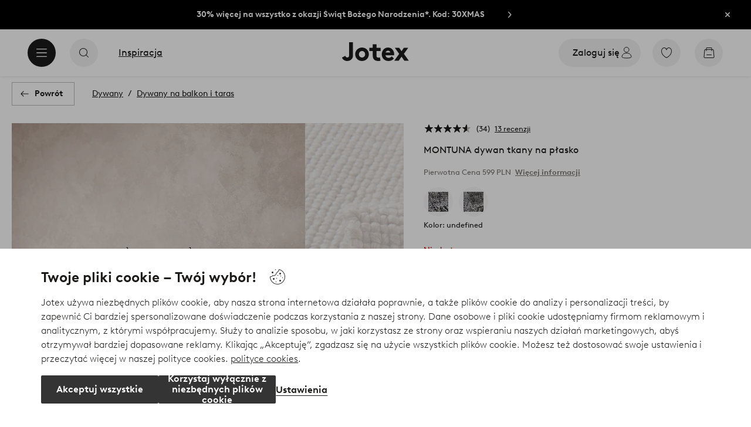

--- FILE ---
content_type: text/html; charset=utf-8
request_url: https://www.jotex.pl/montuna/montuna-dywan-tkany-na-plasko/1651576-05
body_size: 126460
content:
<!doctype html>
<html data-n-head-ssr lang="pl-PL" data-n-head="%7B%22lang%22:%7B%22ssr%22:%22pl-PL%22%7D%7D">
  <head >
    <meta data-n-head="ssr" charset="utf-8"><meta data-n-head="ssr" name="viewport" content="width=device-width, initial-scale=1"><meta data-n-head="ssr" data-hid="detectify-verification" name="detectify-verification" content="04c7332f144fab544dca443e4c171464"><meta data-n-head="ssr" data-hid="google-site-verification" name="google-site-verification" content="_u8O7x-2AQepYOSSt2-iYaEPzG87u6ptE4P6VXrna5Y"><meta data-n-head="ssr" data-hid="mobile-web-app-capable" name="mobile-web-app-capable" content="yes"><meta data-n-head="ssr" data-hid="apple-mobile-web-app-capable" name="apple-mobile-web-app-capable" content="yes"><meta data-n-head="ssr" data-hid="apple-mobile-web-app-status-bar-style" name="apple-mobile-web-app-status-bar-style" content="default"><meta data-n-head="ssr" data-hid="apple-mobile-web-app-title" name="apple-mobile-web-app-title" content="Jotex"><meta data-n-head="ssr" data-hid="format-detection" name="format-detection" content="telephone=no"><meta data-n-head="ssr" data-hid="theme-color" name="theme-color" content="#ffffff"><meta data-n-head="ssr" data-hid="msapplication-TileColor" name="msapplication-TileColor" content="#ffffff"><meta data-n-head="ssr" data-hid="description" name="description" content="Dywan tkany na płasko, wykonany z pochodzącego z recyklingu poliestru. Sposób tkania dywanu zapewnia piękną strukturę i efekt melanżu. Po dywanie przyjemnie się chodzi, ma wszystkie cechy, jakie powinien mieć dywan wewnętrzny, ale można go też używać na zewnątrz. Jest odporny na wilgoć i pleśń, co jest fantastyczną zaletą każdego materiału. Długość frędzli 5 cm. Grubość 0,7 cm. 2300 g/m². Dywan został wykonany z surowców wtórnych. Stare surowce zyskują nowe życie, dzięki czemu ograniczamy zużycie nowych. Materiał: 100% poliester (PET).Wymiary produktu: Wybierz rozmiar przy składaniu zamówienia.&lt;br/&gt;Konserwacja: Odkurzać regularnie końcówką bez szczotki. Usuwaj plamy lekko wilgotną szmatką. Poddać profesjonalnemu czyszczeniu.&lt;br/&gt;Wskazówki/rady: Wybierz matę antypoślizgową STOPP, która utrzyma dywan na miejscu. Jeżeli dywan się zamoczył, pamiętaj, aby go unieść i wytrzeć również powierzchnię pod nim. Dywan jest odporny na wodę i pleśń, jednak wilgoć może uszkodzić podkład."><meta data-n-head="ssr" property="og:title" content="MONTUNA dywan tkany na płasko"><meta data-n-head="ssr" property="og:type" content="product"><meta data-n-head="ssr" property="og:url" content="https://www.jotex.pl/montuna/montuna-dywan-tkany-na-plasko/1651576-05"><meta data-n-head="ssr" property="og:description" content="Dywan tkany na płasko, wykonany z pochodzącego z recyklingu poliestru. Sposób tkania dywanu zapewnia piękną strukturę i efekt melanżu. Po dywanie przyjemnie się chodzi, ma wszystkie cechy, jakie powinien mieć dywan wewnętrzny, ale można go też używać na zewnątrz. Jest odporny na wilgoć i pleśń, co jest fantastyczną zaletą każdego materiału. Długość frędzli 5 cm. Grubość 0,7 cm. 2300 g/m².,Dywan został wykonany z surowców wtórnych. Stare surowce zyskują nowe życie, dzięki czemu ograniczamy zużycie nowych.,Materiał: 100% poliester (PET).&lt;br/&gt;Wymiary produktu: Wybierz rozmiar przy składaniu zamówienia.&lt;br/&gt;Konserwacja: Odkurzać regularnie końcówką bez szczotki. Usuwaj plamy lekko wilgotną szmatką. Poddać profesjonalnemu czyszczeniu.&lt;br/&gt;Wskazówki/rady: Wybierz matę antypoślizgową STOPP, która utrzyma dywan na miejscu. Jeżeli dywan się zamoczył, pamiętaj, aby go unieść i wytrzeć również powierzchnię pod nim. Dywan jest odporny na wodę i pleśń, jednak wilgoć może uszkodzić podkład."><meta data-n-head="ssr" property="og:image" content="https://assets.ellosgroup.com/i/ellos/jot_1651576-05_Fs"><meta data-n-head="ssr" property="og:site_name" content="Jotex"><meta data-n-head="ssr" property="product:price:amount" content="179.7"><meta data-n-head="ssr" property="product:price:currency" content="PLN"><title>MONTUNA dywan tkany na płasko - Naturalny - Dywany | Jotex</title><link data-n-head="ssr" rel="apple-touch-icon" href="/icons/ios-512.png"><link data-n-head="ssr" rel="mask-icon" color="#000000" href="/icons/safari-pinned-tab.svg"><link data-n-head="ssr" rel="shortcut icon" type="image/x-icon" href="/icons/favicon.ico"><link data-n-head="ssr" rel="icon" type="image/png" sizes="32x32" href="/icons/favicon-32.png"><link data-n-head="ssr" rel="icon" type="image/png" sizes="16x16" href="/icons/favicon-16.png"><link data-n-head="ssr" rel="apple-touch-startup-image" media="(device-width: 320px) and (device-height: 568px) and (-webkit-device-pixel-ratio: 2)" href="/splashscreens/iphone5_splash.png"><link data-n-head="ssr" rel="apple-touch-startup-image" media="(device-width: 375px) and (device-height: 667px) and (-webkit-device-pixel-ratio: 2)" href="/splashscreens/iphone6_splash.png"><link data-n-head="ssr" rel="apple-touch-startup-image" media="(device-width: 621px) and (device-height: 1104px) and (-webkit-device-pixel-ratio: 3)" href="/splashscreens/iphoneplus_splash.png"><link data-n-head="ssr" rel="apple-touch-startup-image" media="(device-width: 375px) and (device-height: 812px) and (-webkit-device-pixel-ratio: 3)" href="/splashscreens/iphonex_splash.png"><link data-n-head="ssr" rel="apple-touch-startup-image" media="(device-width: 414px) and (device-height: 896px) and (-webkit-device-pixel-ratio: 2)" href="/splashscreens/iphonexr_splash.png"><link data-n-head="ssr" rel="apple-touch-startup-image" media="(device-width: 414px) and (device-height: 896px) and (-webkit-device-pixel-ratio: 3)" href="/splashscreens/iphonexsmax_splash.png"><link data-n-head="ssr" rel="apple-touch-startup-image" media="(device-width: 768px) and (device-height: 1024px) and (-webkit-device-pixel-ratio: 2)" href="/splashscreens/ipad_splash.png"><link data-n-head="ssr" rel="apple-touch-startup-image" media="(device-width: 834px) and (device-height: 1112px) and (-webkit-device-pixel-ratio: 2)" href="/splashscreens/ipadpro1_splash.png"><link data-n-head="ssr" rel="apple-touch-startup-image" media="(device-width: 834px) and (device-height: 1194px) and (-webkit-device-pixel-ratio: 2)" href="/splashscreens/ipadpro3_splash.png"><link data-n-head="ssr" rel="apple-touch-startup-image" media="(device-width: 1024px) and (device-height: 1366px) and (-webkit-device-pixel-ratio: 2)" href="/splashscreens/ipadpro2_splash.png"><link data-n-head="ssr" rel="preconnect" href="https://assets.ellosgroup.com" crossorigin="true"><link data-n-head="ssr" rel="preconnect" href="https://static.ellosgroup.com" crossorigin="true"><link data-n-head="ssr" rel="preconnect" href="https://ellos.a.bigcontent.io" crossorigin="true"><link data-n-head="ssr" rel="preconnect" href="https://c1.amplience.net" crossorigin="true"><link data-n-head="ssr" rel="dns-prefetch" href="https://assets.adobedtm.com"><link data-n-head="ssr" rel="canonical" href="https://www.jotex.pl/montuna/montuna-dywan-tkany-na-plasko/1651576-05"><script data-n-head="ssr" src="https://gtm.jotex.pl/gtm.js?id=GTM-PXGL5Z84" async></script><script data-n-head="ssr" type="application/ld+json">{"@context":"https://schema.org","@type":"BreadcrumbList","itemListElement":[{"@type":"ListItem","position":1,"item":{"@id":"https://www.jotex.pl/dywany","name":"Dywany"}},{"@type":"ListItem","position":2,"item":{"@id":"https://www.jotex.pl/dywany/dywany-na-balkon-i-taras","name":"Dywany na balkon i taras"}}]}</script><script data-n-head="ssr" type="application/ld+json">{"@context":"https://schema.org/","@type":"Product","name":"MONTUNA dywan tkany na płasko","color":"Bezowy","image":["https://assets.ellosgroup.com/i/ellos/jot_1651576-05_Fm","https://assets.ellosgroup.com/i/ellos/jot_1651576-05_Fs","https://assets.ellosgroup.com/i/ellos/jot_1651576-05_De_01","https://assets.ellosgroup.com/i/ellos/jot_1651576-05_De_02","https://assets.ellosgroup.com/i/ellos/jot_1651576-05_De_03","https://assets.ellosgroup.com/i/ellos/jot_1651576-05_De_23"],"description":["Dywan tkany na płasko, wykonany z pochodzącego z recyklingu poliestru. Sposób tkania dywanu zapewnia piękną strukturę i efekt melanżu. Po dywanie przyjemnie się chodzi, ma wszystkie cechy, jakie powinien mieć dywan wewnętrzny, ale można go też używać na zewnątrz. Jest odporny na wilgoć i pleśń, co jest fantastyczną zaletą każdego materiału. Długość frędzli 5 cm. Grubość 0,7 cm. 2300 g/m².","Dywan został wykonany z surowców wtórnych. Stare surowce zyskują nowe życie, dzięki czemu ograniczamy zużycie nowych.","Materiał: 100% poliester (PET).&lt;br/&gt;Wymiary produktu: Wybierz rozmiar przy składaniu zamówienia.&lt;br/&gt;Konserwacja: Odkurzać regularnie końcówką bez szczotki. Usuwaj plamy lekko wilgotną szmatką. Poddać profesjonalnemu czyszczeniu.&lt;br/&gt;Wskazówki/rady: Wybierz matę antypoślizgową STOPP, która utrzyma dywan na miejscu. Jeżeli dywan się zamoczył, pamiętaj, aby go unieść i wytrzeć również powierzchnię pod nim. Dywan jest odporny na wodę i pleśń, jednak wilgoć może uszkodzić podkład."],"sku":"1651576-05","brand":{"@type":"Brand","name":null},"offers":{"@type":"Offer","url":"https://www.jotex.pl/montuna/montuna-dywan-tkany-na-plasko/1651576-05","priceCurrency":"PLN","price":179.7,"availability":"https://schema.org/OutOfStock"},"aggregateRating":{"@type":"AggregateRating","ratingValue":4.6,"reviewCount":34},"review":[{"@type":"Review","author":{"@type":"Person","name":"Linda J"},"datePublished":"2025-11-02","description":"Bardzo ładny i wygodny dywan. Mam mini kuchnię i pasuje idealnie!","name":"Superpiękny!","reviewRating":{"@type":"Rating","bestRating":5,"ratingValue":5,"worstRating":1}},{"@type":"Review","author":{"@type":"Person","name":"Anna H"},"datePublished":"2025-07-06","description":"","name":"","reviewRating":{"@type":"Rating","bestRating":5,"ratingValue":5,"worstRating":1}},{"@type":"Review","author":{"@type":"Person","name":"Kari Anita F"},"datePublished":"2025-02-02","description":"Za długie frędzle. Problemy z robotem odkurzającym.","name":"Ładny materiał i kolor.","reviewRating":{"@type":"Rating","bestRating":5,"ratingValue":3,"worstRating":1}},{"@type":"Review","author":{"@type":"Person","name":"Niklas S"},"datePublished":"2025-01-22","description":"Wszystko perfekcyjnie, szybka i dobra obsługa","name":"Dywan","reviewRating":{"@type":"Rating","bestRating":5,"ratingValue":5,"worstRating":1}},{"@type":"Review","author":{"@type":"Person","name":"Niklas S"},"datePublished":"2025-01-22","description":"Wszystko perfekcyjnie, szybka i dobra obsługa","name":"Dywan","reviewRating":{"@type":"Rating","bestRating":5,"ratingValue":5,"worstRating":1}},{"@type":"Review","author":{"@type":"Person","name":"Angelica V"},"datePublished":"2025-01-09","description":"","name":"","reviewRating":{"@type":"Rating","bestRating":5,"ratingValue":5,"worstRating":1}},{"@type":"Review","author":{"@type":"Person","name":"Elisa L"},"datePublished":"2025-01-07","description":"","name":"","reviewRating":{"@type":"Rating","bestRating":5,"ratingValue":5,"worstRating":1}},{"@type":"Review","author":{"@type":"Person","name":"Helena M"},"datePublished":"2025-01-03","description":"","name":"","reviewRating":{"@type":"Rating","bestRating":5,"ratingValue":4,"worstRating":1}},{"@type":"Review","author":{"@type":"Person","name":"Britt K"},"datePublished":"2024-12-10","description":"","name":"","reviewRating":{"@type":"Rating","bestRating":5,"ratingValue":4,"worstRating":1}},{"@type":"Review","author":{"@type":"Person","name":"Cecilia C"},"datePublished":"2024-11-30","description":"","name":"","reviewRating":{"@type":"Rating","bestRating":5,"ratingValue":4,"worstRating":1}},{"@type":"Review","author":{"@type":"Person","name":"Evalena O"},"datePublished":"2024-11-29","description":"","name":"","reviewRating":{"@type":"Rating","bestRating":5,"ratingValue":4,"worstRating":1}},{"@type":"Review","author":{"@type":"Person","name":"Rebecca B"},"datePublished":"2024-10-24","description":"","name":"","reviewRating":{"@type":"Rating","bestRating":5,"ratingValue":5,"worstRating":1}},{"@type":"Review","author":{"@type":"Person","name":"Kanar A"},"datePublished":"2024-10-16","description":"","name":"","reviewRating":{"@type":"Rating","bestRating":5,"ratingValue":5,"worstRating":1}},{"@type":"Review","author":{"@type":"Person","name":"DIPU H"},"datePublished":"2024-09-12","description":"","name":"","reviewRating":{"@type":"Rating","bestRating":5,"ratingValue":3,"worstRating":1}},{"@type":"Review","author":{"@type":"Person","name":"Funda Ö"},"datePublished":"2024-09-12","description":"Bardzo ładny dywan, jestem bardzo zadowolona, mam go w przedpokoju","name":"Ładny dywan","reviewRating":{"@type":"Rating","bestRating":5,"ratingValue":5,"worstRating":1}},{"@type":"Review","author":{"@type":"Person","name":"Elsa Gunilla N"},"datePublished":"2024-09-11","description":"Zadowolony z dywanu, który jest gruby, miękki i przyjemny w dotyku","name":"Miękki i wygodny","reviewRating":{"@type":"Rating","bestRating":5,"ratingValue":5,"worstRating":1}},{"@type":"Review","author":{"@type":"Person","name":"Emma O"},"datePublished":"2024-07-23","description":"","name":"","reviewRating":{"@type":"Rating","bestRating":5,"ratingValue":5,"worstRating":1}},{"@type":"Review","author":{"@type":"Person","name":"Therese Ø"},"datePublished":"2024-07-15","description":"","name":"","reviewRating":{"@type":"Rating","bestRating":5,"ratingValue":5,"worstRating":1}},{"@type":"Review","author":{"@type":"Person","name":"Eija P"},"datePublished":"2024-07-09","description":"","name":"","reviewRating":{"@type":"Rating","bestRating":5,"ratingValue":5,"worstRating":1}},{"@type":"Review","author":{"@type":"Person","name":"Cherine C"},"datePublished":"2024-05-21","description":"","name":"","reviewRating":{"@type":"Rating","bestRating":5,"ratingValue":5,"worstRating":1}},{"@type":"Review","author":{"@type":"Person","name":"Josefin L"},"datePublished":"2024-04-05","description":"Zgodne ze zdjęciem. Dobra jakość, miękkie. Zadowolony","name":"Zadowolony","reviewRating":{"@type":"Rating","bestRating":5,"ratingValue":5,"worstRating":1}},{"@type":"Review","author":{"@type":"Person","name":"Danielle A"},"datePublished":"2024-03-18","description":"Miękki i wygodny dywan, który dobrze pasuje do sypialni.","name":"Wspaniały dywan","reviewRating":{"@type":"Rating","bestRating":5,"ratingValue":4,"worstRating":1}},{"@type":"Review","author":{"@type":"Person","name":"Harriet S"},"datePublished":"2024-03-12","description":"","name":"","reviewRating":{"@type":"Rating","bestRating":5,"ratingValue":5,"worstRating":1}},{"@type":"Review","author":{"@type":"Person","name":"Susanne K"},"datePublished":"2024-03-06","description":"","name":"","reviewRating":{"@type":"Rating","bestRating":5,"ratingValue":5,"worstRating":1}},{"@type":"Review","author":{"@type":"Person","name":"Marco M"},"datePublished":"2023-11-15","description":"","name":"","reviewRating":{"@type":"Rating","bestRating":5,"ratingValue":5,"worstRating":1}},{"@type":"Review","author":{"@type":"Person","name":"Aylin B"},"datePublished":"2023-11-14","description":"Po prostu przytulny i uroczy. Dobre wykonanie Świetne kolory ","name":"Bardzo ładny dywan","reviewRating":{"@type":"Rating","bestRating":5,"ratingValue":5,"worstRating":1}},{"@type":"Review","author":{"@type":"Person","name":"Annika K"},"datePublished":"2023-10-24","description":"","name":"","reviewRating":{"@type":"Rating","bestRating":5,"ratingValue":5,"worstRating":1}},{"@type":"Review","author":{"@type":"Person","name":"Eslem C"},"datePublished":"2023-10-13","description":"","name":"","reviewRating":{"@type":"Rating","bestRating":5,"ratingValue":1,"worstRating":1}},{"@type":"Review","author":{"@type":"Person","name":"Lovisa N"},"datePublished":"2023-10-08","description":"Bardzo ładny ciepły kolor (musztardowy żółty), ładna jakość. Wygląda jak wełna, ale jest w 100% poliestru = przyjazny dla wegan miękki w dotyku!","name":"Bardzo zadowolony","reviewRating":{"@type":"Rating","bestRating":5,"ratingValue":5,"worstRating":1}},{"@type":"Review","author":{"@type":"Person","name":"Sofie A"},"datePublished":"2023-06-27","description":"","name":"","reviewRating":{"@type":"Rating","bestRating":5,"ratingValue":5,"worstRating":1}},{"@type":"Review","author":{"@type":"Person","name":"Timo N"},"datePublished":"2023-06-14","description":"","name":"","reviewRating":{"@type":"Rating","bestRating":5,"ratingValue":4,"worstRating":1}},{"@type":"Review","author":{"@type":"Person","name":"SaraDz"},"datePublished":"2023-03-06","description":"Kupiłem go nieco ponad miesiąc temu i najlepszy dywan, jaki miałem od dłuższego czasu. Tak miękki i wygodny do chodzenia.","name":"Cudownie miękki","reviewRating":{"@type":"Rating","bestRating":5,"ratingValue":5,"worstRating":1}},{"@type":"Review","author":{"@type":"Person","name":"SaraDz"},"datePublished":"2023-03-06","description":"Kupiłem go nieco ponad miesiąc temu i najlepszy dywan, jaki miałem od dłuższego czasu. Tak miękki i wygodny do chodzenia.","name":"Cudownie miękki","reviewRating":{"@type":"Rating","bestRating":5,"ratingValue":5,"worstRating":1}},{"@type":"Review","author":{"@type":"Person","name":"Mariabyman"},"datePublished":"2023-01-24","description":"Bardzo piękny, duży dywan! Zobaczmy, jak dobrze jest odporny na brud, ponieważ mamy go w pralni, która jest szorstkim wejściem.","name":"Miękki gruby dywan","reviewRating":{"@type":"Rating","bestRating":5,"ratingValue":5,"worstRating":1}}]}</script><link rel="preload" href="/_nuxt/f68f1d9.js" as="script"><link rel="preload" href="/_nuxt/b847785.js" as="script"><link rel="preload" href="/_nuxt/b3bec27.js" as="script"><link rel="preload" href="/_nuxt/32ce38b.js" as="script"><link rel="preload" href="/_nuxt/1a9dce5.js" as="script"><link rel="preload" href="/_nuxt/a801d60.js" as="script"><link rel="preload" href="/_nuxt/259d42b.js" as="script"><link rel="preload" href="/_nuxt/c63af3c.js" as="script"><link rel="preload" href="/_nuxt/3d003db.js" as="script"><link rel="preload" href="/_nuxt/e8f658d.js" as="script"><link rel="preload" href="/_nuxt/fb399c1.js" as="script"><link rel="preload" href="/_nuxt/40f102e.js" as="script"><link rel="preload" href="/_nuxt/e274ae6.js" as="script"><link rel="preload" href="/_nuxt/d003219.js" as="script"><link rel="preload" href="/_nuxt/c79dae3.js" as="script"><link rel="preload" href="/_nuxt/62f4ecb.js" as="script"><link rel="preload" href="/_nuxt/b4c3788.js" as="script"><link rel="preload" href="/_nuxt/1902747.js" as="script"><link rel="preload" href="/_nuxt/9ed7270.js" as="script"><link rel="preload" href="/_nuxt/df757fe.js" as="script"><style data-vue-ssr-id="734d8a41:0 5d42605f:0 5ef25ab8:0 09706a6c:0 5e81a75b:0 e20ecc56:0 ef7399a2:0 3148b30b:0 dfa95bda:0 697368b4:0 55f0b33a:0 1487872c:0 2f225152:0 48b0b7d2:0 b59b83a6:0 b070a8f2:0 7023555e:0 07076f88:0 b11153e6:0 6b8d5cec:0 2350bbcc:0 f08318d0:0 3f95dfa1:0 51882cfb:0 33fec668:0 7ad58a62:0 1a5d4155:0 f7f027e6:0 3857625c:0 7694e54a:0 10b4ac7a:0 3075c77e:0 1df9728f:0 11e7f1e7:0 115979f2:0 ce166880:0 d25559b2:0 8ab4722c:0 4e4c58b4:0 3c2fe52c:0 109cc99b:0 44f7dbec:0 5b4ba83e:0 45433dbc:0 22ea093e:0 708d5cfc:0 4029eb26:0 5286fc20:0 7cedc6e1:0 461a142d:0 3785af94:0 1593b439:0 440d09cb:0">.nuxt-progress{background-color:#000;height:2px;left:0;opacity:1;position:fixed;right:0;top:0;transition:width .1s,opacity .4s;width:0;z-index:999999}.nuxt-progress.nuxt-progress-notransition{transition:none}.nuxt-progress-failed{background-color:red}
html{line-height:1.15;-ms-text-size-adjust:100%;-webkit-text-size-adjust:100%;-webkit-font-smoothing:antialiased;-moz-font-smoothing:antialiased;-moz-osx-font-smoothing:grayscale}body{margin:0}h1{font-size:2em}h1,h2,h3,h4,h5,h6,p{margin:0;padding:0}main{display:block}hr{box-sizing:initial;height:0;overflow:visible}pre{font-family:monospace,monospace;font-size:1em}a{background-color:initial;-webkit-text-decoration-skip:objects;color:#1c1b1a;-webkit-text-decoration:none;text-decoration:none}abbr[title]{border-bottom:none;-webkit-text-decoration:underline;text-decoration:underline;-webkit-text-decoration:underline dotted;text-decoration:underline dotted}b,strong{font-weight:bolder}code,kbd,samp{font-family:monospace,monospace;font-size:1em}small{font-size:80%}sub,sup{font-size:75%;line-height:0;position:relative;vertical-align:initial}sub{bottom:-.25em}sup{top:-.5em}svg:not(:root){overflow:hidden}button,input,optgroup,select,textarea{font-family:Brown;font-size:100%;line-height:1.15;margin:0}button,input{overflow:visible}button,select{text-transform:none}[type=reset],[type=submit],button{-webkit-appearance:button}[type=button]::-moz-focus-inner,[type=reset]::-moz-focus-inner,[type=submit]::-moz-focus-inner,button::-moz-focus-inner{border-style:none;padding:0}fieldset{padding:.35em .75em .625em}legend{box-sizing:border-box;color:inherit;display:table;max-width:100%;padding:0;white-space:normal}progress{vertical-align:initial}textarea{overflow:auto}[type=checkbox],[type=radio]{box-sizing:border-box;padding:0}[type=number]::-webkit-inner-spin-button,[type=number]::-webkit-outer-spin-button{height:auto}[type=search]{-webkit-appearance:textfield;outline-offset:-2px}[type=search]::-webkit-search-cancel-button,[type=search]::-webkit-search-decoration{-webkit-appearance:none}::-webkit-file-upload-button{-webkit-appearance:button;font:inherit}details,menu{display:block}summary{display:list-item}[hidden],template{display:none}*,:after,:before{box-sizing:border-box}body{color:#1c1b1a;font-family:"Brown",sans-serif;font-weight:400}body>*{-ms-overflow-style:-ms-autohiding-scrollbar}:root{--outline-offset:0.125rem}img{vertical-align:middle}svg{fill:currentColor}.ui-icon-16{height:1rem;width:1rem}.ui-icon-24{height:1.5rem;width:1.5rem}.ui-icon-32{height:2rem;width:2rem}.ui-icon-38{height:2.375rem;width:2.375rem}.ui-icon-solid{box-sizing:initial;padding:.5rem}[class*=ui-flag]{border-radius:1rem}[role=link]{cursor:pointer}[class*=userInput-]:not(.userInput-keyboard) [tabindex],[class*=userInput-]:not(.userInput-keyboard) a,[class*=userInput-]:not(.userInput-keyboard) button,[class*=userInput-]:not(.userInput-keyboard) input,[class*=userInput-]:not(.userInput-keyboard) textarea{outline:none;-webkit-tap-highlight-color:rgba(0,0,0,0)}[tabindex]:focus-visible,a:focus-visible,button:focus-visible,input:focus-visible,textarea:focus-visible{outline:revert;outline-offset:var(--outline-offset)}a:not(:focus-visible),button:not(:focus-visible){outline:none}a:not(:focus-visible).icon-only .icon-label,button:not(:focus-visible).icon-only .icon-label{border:0;clip:rect(0 0 0 0);height:1px;margin:-1px;overflow:hidden;padding:0;position:absolute;width:1px}[class*=cta-]{align-items:center;-webkit-appearance:none;appearance:none;border-radius:0;cursor:pointer;display:flex;flex-wrap:wrap;font-size:.875rem;font-weight:700;height:2.5rem;justify-content:center;margin:0;min-width:2.5rem;padding:0 .5rem;transition:background-color .25s cubic-bezier(.215,.61,.355,1),border-color .25s cubic-bezier(.215,.61,.355,1),color .25s cubic-bezier(.215,.61,.355,1)}[class*=cta-]:disabled{cursor:default;pointer-events:none}[class*=cta-].icon-only{width:2.5rem}[class*=cta-].icon-only span:not(.slider-icons):not(.media-image){margin:0 .4375rem}[class*=cta-].icon-only svg{margin:0}[class*=cta-].rounded{border-radius:100%}[class*=cta-]:not(.icon-only) span:not(.media-image){line-height:1.125rem}[class*=cta-]:not(.icon-only) span:not(.media-image):first-child{margin-left:.75rem}[class*=cta-]:not(.icon-only) span:not(.media-image):last-child{margin-right:.75rem}[class*=cta-]:not(.icon-only) svg:first-child{margin-left:.125rem;margin-right:.3125rem}[class*=cta-]:not(.icon-only) svg:last-child{margin-left:.3125rem;margin-right:.125rem}[class*=cta-mobile-special-]{background:#fff;font-size:1.125rem;width:100%}[class*=cta-mobile-special-] .arrow svg:first-child{margin-left:.125rem;margin-right:.125rem}[class*=cta-mobile-special-primary]{border:0;height:4rem;justify-content:space-between;padding:0 .625rem}[class*=cta-mobile-special-primary]:hover .arrow{border-color:#1c1b1a}[class*=cta-mobile-special-primary] span,[class*=cta-mobile-special-primary] span:first-child,[class*=cta-mobile-special-primary] span:last-child,[class*=cta-mobile-special-primary] svg,[class*=cta-mobile-special-primary] svg:first-child,[class*=cta-mobile-special-primary] svg:last-child{margin:0}[class*=cta-mobile-special-primary] .arrow{align-items:center;border:.0625rem solid #bdbab8;border-radius:1.25rem;display:flex;height:2.5rem;justify-content:center;transition:border-color .2s ease;width:2.5rem}[class*=cta-mobile-special-secondary]{height:3.75rem;justify-content:center;text-align:center}[class*=cta-outline-primary-l],[class*=cta-outline-secondary-l],[class*=cta-solid-gold-l],[class*=cta-solid-primary-l],[class*=cta-solid-sand-l],[class*=cta-solid-secondary-l],[class*=cta-solid-white-l]{height:3.125rem;min-width:3.125rem}[class*=cta-outline-primary-l].icon-only,[class*=cta-outline-secondary-l].icon-only,[class*=cta-solid-gold-l].icon-only,[class*=cta-solid-primary-l].icon-only,[class*=cta-solid-sand-l].icon-only,[class*=cta-solid-secondary-l].icon-only,[class*=cta-solid-white-l].icon-only{width:3.125rem}[class*=cta-outline-primary-l] span:not(.media-image):only-child,[class*=cta-outline-secondary-l] span:not(.media-image):only-child,[class*=cta-solid-gold-l] span:not(.media-image):only-child,[class*=cta-solid-primary-l] span:not(.media-image):only-child,[class*=cta-solid-sand-l] span:not(.media-image):only-child,[class*=cta-solid-secondary-l] span:not(.media-image):only-child,[class*=cta-solid-white-l] span:not(.media-image):only-child{margin:0 1.25rem}[class*=cta-outline-primary-l] svg:only-child,[class*=cta-outline-secondary-l] svg:only-child,[class*=cta-solid-gold-l] svg:only-child,[class*=cta-solid-primary-l] svg:only-child,[class*=cta-solid-sand-l] svg:only-child,[class*=cta-solid-secondary-l] svg:only-child,[class*=cta-solid-white-l] svg:only-child{margin:0 .3125rem}[class*=cta-outline-primary-xl],[class*=cta-outline-secondary-xl],[class*=cta-solid-gold-xl],[class*=cta-solid-primary-xl],[class*=cta-solid-sand-xl],[class*=cta-solid-secondary-xl],[class*=cta-solid-white-xl]{height:3.75rem;min-width:3.75rem}[class*=cta-outline-primary-xl].icon-only,[class*=cta-outline-secondary-xl].icon-only,[class*=cta-solid-gold-xl].icon-only,[class*=cta-solid-primary-xl].icon-only,[class*=cta-solid-sand-xl].icon-only,[class*=cta-solid-secondary-xl].icon-only,[class*=cta-solid-white-xl].icon-only{width:3.75rem}[class*=cta-outline]{border-width:.0625rem}h1,h2,h3,h4,h5,h6{font-weight:400}h1.title,h2.title,h3.title,h4.title,h5.title,h6.title{font-family:"Utopia";font-weight:700}h1.thin,h2.thin,h3.thin,h4.thin,h5.thin,h6.thin,p.thin{font-weight:100}h1.light,h2.light,h3.light,h4.light,h5.light,h6.light,p.light{font-weight:300}h1.bold,h2.bold,h3.bold,h4.bold,h5.bold,h6.bold,p.bold{font-weight:700}.h1,h1{font-size:34px}.h1.title.large,h1.title.large{font-size:40px}.h1.title.x-large,h1.title.x-large{font-size:60px}.h2,h2{font-size:30px}.h3,h3{font-size:24px}.h4,h4{font-size:18px}.h5,h5{font-size:14px}.h6,h6{font-size:12px}p{font-size:16px}[class^=tt-]{font-size:1.875rem;line-height:1.24;margin:0}@media (min-width:64em){[class^=tt-]{font-size:2.125rem;line-height:1.48}}@font-face{font-display:swap;font-family:"Utopia";font-style:normal;font-weight:400;src:local("Utopia Regular"),local("Utopia-Regular"),url(https://static.ellosgroup.com/jotex/static/fonts/Utopia-Regular.woff2) format("woff2"),url(https://static.ellosgroup.com/jotex/static/fonts/Utopia-Regular.woff) format("woff")}@font-face{font-display:swap;font-family:"Utopia";font-style:italic;font-weight:400;src:local("Utopia Italic"),local("Utopia-Italic"),url(https://static.ellosgroup.com/jotex/static/fonts/Utopia-Italic.woff2) format("woff2"),url(https://static.ellosgroup.com/jotex/static/fonts/Utopia-Italic.woff) format("woff")}@font-face{font-display:swap;font-family:"Utopia";font-style:normal;font-weight:700;src:local("Utopia Bold"),local("Utopia-Bold"),url(https://static.ellosgroup.com/jotex/static/fonts/Utopia-Bold.woff2) format("woff2"),url(https://static.ellosgroup.com/jotex/static/fonts/Utopia-Bold.woff) format("woff")}@font-face{font-display:swap;font-family:"Utopia";font-style:italic;font-weight:700;src:local("Utopia Bold Italic"),local("Utopia-BoldItalic"),url(https://static.ellosgroup.com/jotex/static/fonts/Utopia-BoldItalic.woff2) format("woff2"),url(https://static.ellosgroup.com/jotex/static/fonts/Utopia-BoldItalic.woff) format("woff")}@font-face{font-display:swap;font-family:"Brown";font-style:normal;font-weight:100;src:url(https://static.ellosgroup.com/jotex/static/fonts/brown-latin/Brown-Thin.woff2) format("woff2"),url(https://static.ellosgroup.com/jotex/static/fonts/brown-latin/Brown-Thin.woff) format("woff")}@font-face{font-display:swap;font-family:"Brown";font-style:italic;font-weight:100;src:url(https://static.ellosgroup.com/jotex/static/fonts/brown-latin/Brown-ThinItalic.woff2) format("woff2"),url(https://static.ellosgroup.com/jotex/static/fonts/brown-latin/Brown-ThinItalic.woff) format("woff")}@font-face{font-display:swap;font-family:"Brown";font-style:normal;font-weight:300;src:url(https://static.ellosgroup.com/jotex/static/fonts/brown-latin/Brown-Light.woff2) format("woff2"),url(https://static.ellosgroup.com/jotex/static/fonts/brown-latin/Brown-Light.woff) format("woff")}@font-face{font-display:swap;font-family:"Brown";font-style:italic;font-weight:300;src:url(https://static.ellosgroup.com/jotex/static/fonts/brown-latin/Brown-LightItalic.woff2) format("woff2"),url(https://static.ellosgroup.com/jotex/static/fonts/brown-latin/Brown-LightItalic.woff) format("woff")}@font-face{font-display:swap;font-family:"Brown";font-style:normal;font-weight:400;src:url(https://static.ellosgroup.com/jotex/static/fonts/brown-latin/Brown-Regular.woff2) format("woff2"),url(https://static.ellosgroup.com/jotex/static/fonts/brown-latin/Brown-Regular.woff) format("woff")}@font-face{font-display:swap;font-family:"Brown";font-style:italic;font-weight:400;src:url(https://static.ellosgroup.com/jotex/static/fonts/brown-latin/Brown-RegularItalic.woff2) format("woff2"),url(https://static.ellosgroup.com/jotex/static/fonts/brown-latin/Brown-RegularItalic.woff) format("woff")}@font-face{font-display:swap;font-family:"Brown";font-style:normal;font-weight:500;src:url(https://static.ellosgroup.com/jotex/static/fonts/brown-latin/Brown-Medium.woff2) format("woff2"),url(https://static.ellosgroup.com/jotex/static/fonts/brown-latin/Brown-Medium.woff) format("woff")}@font-face{font-display:swap;font-family:"Brown";font-style:italic;font-weight:500;src:url(https://static.ellosgroup.com/jotex/static/fonts/brown-latin/Brown-MediumItalic.woff2) format("woff2"),url(https://static.ellosgroup.com/jotex/static/fonts/brown-latin/Brown-MediumItalic.woff) format("woff")}@font-face{font-display:swap;font-family:"Brown";font-style:normal;font-weight:700;src:url(https://static.ellosgroup.com/jotex/static/fonts/brown-latin/Brown-Bold.woff2) format("woff2"),url(https://static.ellosgroup.com/jotex/static/fonts/brown-latin/Brown-Bold.woff) format("woff")}@font-face{font-display:swap;font-family:"Brown";font-style:italic;font-weight:700;src:url(https://static.ellosgroup.com/jotex/static/fonts/brown-latin/Brown-BoldItalic.woff2) format("woff2"),url(https://static.ellosgroup.com/jotex/static/fonts/brown-latin/Brown-BoldItalic.woff) format("woff")}@font-face{font-display:swap;font-family:"Brown";font-style:normal;font-weight:900;src:url(https://static.ellosgroup.com/jotex/static/fonts/brown-latin/Brown-Black.woff2) format("woff2"),url(https://static.ellosgroup.com/jotex/static/fonts/brown-latin/Brown-Black.woff) format("woff")}@font-face{font-display:swap;font-family:"Brown";font-style:italic;font-weight:900;src:url(https://static.ellosgroup.com/jotex/static/fonts/brown-latin/Brown-BlackItalic.woff2) format("woff2"),url(https://static.ellosgroup.com/jotex/static/fonts/brown-latin/Brown-BlackItalic.woff) format("woff")}body,html{width:100%}body{background-color:#fff;overflow-x:hidden}body *{color:inherit}@media (max-width:63.9375rem){html.overlay{min-height:100vh;overflow-y:hidden}html.overlay body{height:calc(100vh + var(--overlay-offset, 0));min-height:100vh;min-height:-webkit-fill-available;position:fixed;top:calc(var(--overlay-offset, 0)*-1)}}@media (min-width:64em){html.overlay{padding-right:.9375rem}html.overlay body{height:calc(100vh + var(--overlay-offset));overflow-y:hidden;position:fixed;top:calc(var(--overlay-offset)*-1)}}#__nuxt,#__nuxt #__layout,#__nuxt #__layout #app{width:100%}#__nuxt #__layout #app .inline-notification{outline:none}#__nuxt #__layout #app main{position:relative;width:100%}#__nuxt #__layout #app main.prevent-click{pointer-events:none}@media (min-width:64em){#__nuxt #__layout #app main{height:auto}}#__nuxt #__layout #app main .main-overlay{background:#1c1b1a7a;height:100%;left:0;position:absolute;width:100vw;z-index:5}#__nuxt #__layout #app main .main-overlay.v-enter-active,#__nuxt #__layout #app main .main-overlay.v-leave-active{transition:opacity .25s cubic-bezier(.25,.46,.45,.94)}#__nuxt #__layout #app main .main-overlay.v-enter,#__nuxt #__layout #app main .main-overlay.v-leave-to{opacity:0}.content-container{align-items:center;display:flex;flex-direction:column;justify-content:flex-start;width:100%}.content-container .content-wrapper{max-width:90rem;position:relative;width:100%}.content-container .wide-content-wrapper{max-width:101.25rem;position:relative;width:100%}#bv-mboxzone-lightbox{max-height:100vh!important;min-height:100vh!important;overflow-y:scroll!important;-webkit-overflow-scrolling:touch!important;top:0!important}#bv-mboxzone-lightbox>div{padding:0!important}@media (min-width:64em){#bv-mboxzone-lightbox>div{padding:3.125rem 0!important}}.purchase-details-entries .purchase-details-item p{font-size:.875rem;line-height:1.5}.purchase-details-entries .purchase-details-item button[aria-controls=pane-invoice]{color:#5738bf}.monthly-payment-dialog{padding-left:0!important;padding-right:0!important}.monthly-payment-dialog .overlay-dialog-inner{border-radius:.3125rem}.monthly-payment-dialog .overlay-dialog-inner .overlay-dialog-footer,.monthly-payment-dialog .overlay-dialog-inner .overlay-dialog-header{display:none}.monthly-payment-dialog .overlay-dialog-inner .overlay-dialog-content{position:relative}.chatbot-badge .cta.type-solid.variant-my-pages-secondary,.chatbot-badge .cta.type-solid.variant-primary{--cta-background:#1c1b1a;--cta-background--hover:#1c1b1a;--cta-background--focus:#1c1b1a;--cta-background--active:#1c1b1a}#chatframe{transition:opacity .3s ease-in-out}html.overlay #chatframe{display:none;opacity:0}
.skip-link-wrapper{left:.75rem;pointer-events:none;position:absolute;top:.75rem;z-index:100}.skip-link{display:flex;transform:translateY(-200%);transition:transform .3s cubic-bezier(.455,.03,.515,.955)}.userInput-keyboard .skip-link:focus,.userInput-mouse .skip-link:hover,.userInput-touch .skip-link:active{transform:translateY(0)}
.cta{--cta-border-radius:0;--cta-font-weight:700;--cta-font-size:0.875rem;--cta-padding:0.625rem;--cta-text-padding:0.625rem;--cta-icon-padding:0.3125rem;--cta-icon-size:1.5rem;--cta-default-transition:background-color 0.25s cubic-bezier(0.215,0.61,0.355,1),border-color 0.25s cubic-bezier(0.215,0.61,0.355,1),color 0.25s cubic-bezier(0.215,0.61,0.355,1);align-items:center;-webkit-appearance:none;appearance:none;background-clip:padding-box;background-color:var(--cta-background);border-color:var(--cta-border);border-radius:var(--cta-border-radius);border-style:solid;border-width:var(--cta-border-width);color:var(--cta-color);cursor:pointer;display:inline-flex;font-size:var(--cta-font-size);font-weight:var(--cta-font-weight);margin:0;min-height:var(--cta-min-height);min-width:var(--cta-min-width);outline:none;padding:0 calc(var(--cta-padding) - var(--cta-border-width));position:relative;transition:var(--cta-default-transition)}a.cta{-webkit-text-decoration:none;text-decoration:none}.cta svg{height:var(--cta-icon-size);width:var(--cta-icon-size)}.cta:disabled,.cta[aria-busy]{cursor:default;pointer-events:none}.cta.icon-only{--cta-padding:0}.cta.icon-only .icon-label{border:0;clip:rect(0 0 0 0);height:1px;overflow:hidden;padding:0;position:absolute;width:1px}.cta.icon-only .icon-label+span{margin:0 .4375rem}.cta.icon-only svg{margin:0}.cta:not(.icon-only) .contents>span:first-child{padding-left:var(--cta-text-padding)}.cta:not(.icon-only) .contents>span:last-child{padding-right:var(--cta-text-padding)}.cta:not(.icon-only) svg:first-child{margin-right:var(--cta-icon-padding)}.cta:not(.icon-only) svg:last-child{margin-left:var(--cta-icon-padding)}.cta.loading .contents{opacity:0;transition-delay:0s}.cta.loading .loading-dots{color:inherit}.cta.rounded{border-radius:100%}.cta.transparent{background-color:initial;border-width:0;color:inherit}.cta.size-xs{--cta-min-height:1.75rem;--cta-min-width:3.625rem}.cta.size-xs.icon-only{--cta-min-width:1.75rem}.cta.size-s{--cta-min-height:2rem;--cta-min-width:4rem}.cta.size-s.icon-only{--cta-min-width:2rem}.cta.size-m{--cta-min-height:2.5rem;--cta-min-width:4.5rem}.cta.size-m.icon-only{--cta-min-width:2.5rem}.cta.size-l{--cta-min-height:3rem;--cta-min-width:4.875rem}.cta.size-l.icon-only{--cta-min-width:3rem}.cta.size-xl{--cta-min-height:3.5rem;--cta-min-width:5rem}.cta.size-xl.icon-only{--cta-min-width:3.5rem}.userInput-mouse .cta:not(.cta-static):not(:disabled):not(.transparent):hover,.userInput-mouse .cta[aria-busy]:not(:disabled):not(.transparent):not(.cta-static){background-color:var(--cta-background--hover,var(--cta-background));border-color:var(--cta-border--hover,var(--cta-border));color:var(--cta-color--hover,var(--cta-color))}.userInput-keyboard .cta:not(.cta-static):focus,.userInput-keyboard .cta[aria-busy]:not(.cta-static){background-color:var(--cta-background--focus,var(--cta-background--hover,var(--cta-background)));border-color:var(--cta-border--focus,var(--cta-border--hover,var(--cta-border)));color:var(--cta-color--focus,var(--cta-color--hover,var(--cta-color)))}.userInput-keyboard .cta:not(.cta-static):active,.userInput-mouse .cta:not(.cta-static):not(:disabled):not(.transparent):active,.userInput-touch .cta:not(.cta-static):active,.userInput-touch .cta[aria-busy]:not(.cta-static){background-color:var(--cta-background--active,var(--cta-background--hover,var(--cta-background)));border-color:var(--cta-border--active,var(--cta-border--hover,var(--cta-border)));color:var(--cta-color--active,var(--cta-color--hover,var(--cta-color)))}.cta .contents{align-items:center;display:flex;flex-wrap:wrap;justify-content:center;opacity:1;text-align:center;transition:opacity .25s cubic-bezier(.25,.46,.45,.94) .1s;width:100%}.cta .contents .sub-label{position:absolute;top:50%;transform:translateY(-50%);transition:font-size .3s ease,top .3s ease}.cta .contents .sub-label.move{font-size:.6875rem;top:1rem}
.cta.type-solid{--cta-border-width:0px;--cta-font-size:0.875rem}.cta.type-solid.variant-my-pages-secondary,.cta.type-solid.variant-primary{--cta-background:#1c1b1a;--cta-background--hover:#3d3c3c;--cta-background--active:#605f5f;--cta-color:#fff}.cta.type-solid.variant-secondary{--cta-background:#494644;--cta-color:#fff}.cta.type-solid.variant-1,.cta.type-solid.variant-gold{--cta-background:#cb9d37;--cta-background--hover:#b2831a;--cta-background--active:#9b731a;--cta-color:#fff}.cta.type-solid.variant-2,.cta.type-solid.variant-white{--cta-background:#fff;--cta-background--hover:#c6c6c6;--cta-color:#1c1b1a}.cta.type-solid.variant-3,.cta.type-solid.variant-grey,.cta.type-solid.variant-sand{--cta-background:#e5e3e3;--cta-background--hover:#c6c6c6;--cta-background--active:#a7a7a7;--cta-color:#1c1b1a}.cta.type-solid.variant-4{--cta-background:#fff;--cta-background--hover:#ffffffa3;--cta-background--active:#ffffff52;--cta-color:#1c1b1a}.cta.type-solid.variant-5,.cta.type-solid.variant-my-pages-primary{--cta-background:#2d53f6;--cta-background--hover:#2d53f6a3;--cta-background--active:#2d53f652;--cta-color:#fff}.cta.type-solid:disabled{--cta-background:#f8f8f8;--cta-color:#bdbab8}.cta.type-solid.variant-elpy-primary{--cta-background:#5738bf;--cta-background--hover:#765bcf;--cta-background--active:#452c98;--cta-border--focus:#765bcf;--cta-color:#fff;--cta-border-radius:8px}.cta.type-solid.variant-elpy-secondary{--cta-background:#ededfe;--cta-background--hover:#d5d5fd;--cta-background--active:#a5a5fa;--cta-border--focus:#a5a5fa;--cta-color:#5738bf;--cta-border-radius:8px}
.pre-header-wrapper{background:#cb9d37;display:flex;flex-wrap:wrap;justify-content:center;max-height:4.375rem;width:100%;z-index:8}.pre-header-wrapper.fixed{position:sticky;top:0}.pre-header-wrapper .button-wrapper{align-items:center;display:flex}.pre-header-wrapper .button-wrapper .pre-header-close{background:#0000;margin-right:1.25rem}.pre-header-wrapper .pre-header{align-items:center;color:#fff;display:flex;flex-grow:1;justify-content:center;width:0}.pre-header-wrapper .pre-header:first-child:not(.single-notification-push){border-right:.0625rem solid #fff}.pre-header-wrapper .pre-header-wrap{flex-grow:1}.pre-header-wrapper .pre-header-wrap.single-notification-push{display:flex;justify-content:center}.pre-header-wrapper .pre-header-notification{align-items:center;display:flex;justify-content:space-between;width:100%}.pre-header-wrapper .pre-header-notification .text-wrapper{align-items:center;display:flex;flex-grow:1;margin:1.125rem;max-height:2.1875rem;width:0}.pre-header-wrapper .pre-header-notification .text-wrapper.single-notification-push{display:inherit;flex-grow:unset;width:100%}.pre-header-wrapper .pre-header-icon{display:flex;flex-shrink:0;height:1.875rem;margin-right:.625rem;width:1.875rem}.pre-header-wrapper .pre-header-text{align-items:center;flex-grow:1;font-size:.875rem;line-height:1rem;overflow:hidden;text-overflow:ellipsis;width:0}.pre-header-wrapper .pre-header-title{flex-grow:1;font-weight:700;width:0}.pre-header-wrapper .pre-header-description{white-space:nowrap}@media (min-width:36.25em){.pre-header-wrapper{height:3.125rem}[data-server-rendered=true] .pre-header-wrapper .button-wrapper{width:3.75rem}.pre-header-wrapper .pre-header{padding:0 1.875rem}.pre-header-wrapper .pre-header-wrap{flex-grow:auto}.pre-header-wrapper .pre-header-notification{width:unset}.pre-header-wrapper .pre-header-notification .text-wrapper{margin:0}[data-server-rendered=true] .pre-header-wrapper .pre-header-notification .text-wrapper{margin-right:1.5rem}.pre-header-wrapper .pre-header-text{margin-right:1.125rem;width:auto}}@media (min-width:64em){.pre-header-wrapper.fixed{position:static}.pre-header-wrapper .pre-header-title{flex-grow:0;width:auto}}@media (min-width:75em){.pre-header-wrapper .pre-header-icon{margin-right:1.125rem}.pre-header-wrapper .pre-header-description{margin-left:1.125rem}}
.header{align-items:center;background:#fff;display:flex;height:4rem;justify-content:center;padding:0;position:relative;width:100%;z-index:10;--bubble-count-offset:-0.734375rem}.header.header-fixed .wrapper{opacity:0;transform:translate3d(0,-100%,0)}.header.header-fixed.cart-updated .wrapper{background:#fff;opacity:1;position:fixed;transform:translate3d(0,-200%,0);transition:transform .25s cubic-bezier(.25,.46,.45,.94)}.header.header-fixed.cart-updated .wrapper svg.logo-nav{fill:#1c1b1a}.header.header-fixed.cart-opened .wrapper{transform:none;transition-duration:.5s}.header.header-reveal .wrapper{background:#fff;left:0;position:fixed}.header.header-reveal .wrapper.reveal{opacity:1;transform:translateZ(0);z-index:10}.header.header-reveal .wrapper.hide{opacity:0;transform:translate3d(0,-100%,0)}.header.header-reveal .wrapper svg.logo-nav{fill:#1c1b1a}.header .wrapper{box-shadow:0 2px 2px 0 #0000000a,0 2px 8px 0 #0000000a;display:flex;justify-content:center;top:0;width:100%;z-index:10}.header .wrapper .header-wrapper{align-items:center;display:flex;height:4rem;position:relative;width:100%}.header .wrapper .header-wrapper .jotex-header-logo{left:1rem;position:absolute}.header ul.header-menu{display:none}.header section.cart-notification{border-bottom:.0625rem solid #dedcdb;border-top:.0625rem solid #dedcdb;overflow:hidden;position:absolute;right:0;top:100%;z-index:2}.header section.cart-notification.v-enter-active,.header section.cart-notification.v-leave-active{transition:transform .5s cubic-bezier(.25,.46,.45,.94),opacity .5s cubic-bezier(.25,.46,.45,.94)}.header section.cart-notification.v-leave-active{transition-duration:.25s,.25s}.header section.cart-notification.v-enter,.header section.cart-notification.v-leave-to{opacity:0}.header svg.logo-nav{height:1.5rem;fill:#000}.header .header-btn-wrapper{display:flex;list-style:none;margin:0;padding:0}.header .header-btn-wrapper .checkout-btn,.header .header-btn-wrapper .favorites-btn,.header .header-btn-wrapper .search-btn{background:#f2f1f1}.header .header-btn-wrapper .checkout-btn *,.header .header-btn-wrapper .favorites-btn *,.header .header-btn-wrapper .search-btn *{fill:#1c1b1a}.header .header-btn-wrapper .menu-btn{position:absolute;right:1rem;top:.875rem}.header .header-btn-wrapper .menu-btn svg{max-width:14px}.header .header-btn-wrapper .search-btn{position:absolute;right:10.75rem;top:.875rem}.header .header-btn-wrapper .inspo-link{display:none;position:absolute}.header .header-btn-wrapper .favorites-btn{position:absolute;right:7.5rem;top:.875rem}.header .header-btn-wrapper .favorites-btn .bubble-count-favorites{background:#1c1b1a;height:20px;right:var(--bubble-count-offset);top:var(--bubble-count-offset);width:20px}.header .header-btn-wrapper .checkout-btn{position:absolute;right:4.25rem;top:.875rem}.header .header-btn-wrapper .checkout-btn .bubble-count-cart{height:20px;right:var(--bubble-count-offset);top:var(--bubble-count-offset);width:20px}.header .header-btn-wrapper .user-btn{display:none}.header .header-btn-wrapper.mobile{margin-right:auto}.header .header-btn-wrapper.global{margin-left:auto}.header .header-btn-wrapper.global .user-menu{display:none}.header .header-btn-wrapper.desktop{margin-left:auto}.header button.button-icon{margin:0 2.5rem}.header .circle-button{margin:0 .3125rem;transition:.1s ease-in-out}.header .user-menu-toggle{align-items:center;background:#1c1b1a;border:.0625rem solid #0000;border-radius:.125rem;color:#fff;display:flex;height:100%;position:relative}.header .user-menu-toggle:after{background-color:initial;bottom:0;content:"";display:block;height:.125rem;position:absolute;right:2rem;transform:translateX(50%);transition:width .2s ease-in-out;width:0}.header .user-menu-toggle[aria-expanded=true]:after,.userInput-keyboard .header .user-menu-toggle:focus:after,.userInput-mouse .header .user-menu-toggle:hover:after,.userInput-touch .header .user-menu-toggle:active:after{width:3rem}.header .button-toggle-border{border:solid #1c1b1a}.header .user-menu-label{font-size:.875rem;overflow:hidden;padding-left:.4375rem;padding-right:.3125rem;text-overflow:ellipsis;white-space:nowrap;width:100%}.header .user-menu-label+.ui-user{flex-shrink:0}.header .user-menu-list-container{background-color:#fff;border-radius:.125rem;box-shadow:0 32px 48px 0 #34343429;position:absolute;right:2.5rem;top:4.8125rem;width:15.625rem;z-index:5}.header .user-menu-list-container.reveal-enter-active,.header .user-menu-list-container.reveal-leave-active{transition:transform .25s cubic-bezier(.25,.46,.45,.94),opacity .25s cubic-bezier(.25,.46,.45,.94)}.header .user-menu-list-container.reveal-enter,.header .user-menu-list-container.reveal-leave-to{opacity:0;transform:translate3d(0,-.625rem,0)}.header .header-search-overlay{height:auto;left:0;position:absolute;top:0;width:100%;z-index:2}.header .header-search-overlay.v-enter-active,.header .header-search-overlay.v-leave-active{transition:opacity .2s cubic-bezier(.25,.46,.45,.94)}.header .header-search-overlay.v-enter-active .search-layer,.header .header-search-overlay.v-leave-active .search-layer{transition:transform .2s cubic-bezier(.25,.46,.45,.94)}.header .header-search-overlay.v-enter,.header .header-search-overlay.v-leave-to{opacity:0}.header .header-search-overlay.v-enter .search-layer,.header .header-search-overlay.v-leave-to .search-layer{transform:translateY(-2rem)}.header .header-search-overlay:before{background-color:#00000052;content:"";height:100vh;left:0;pointer-events:auto;position:fixed;top:calc(0px - var(--header-offset, 0px));width:100vw}.header .header-search-overlay .search-layer{margin:0 auto}header.dark{background:#fff;left:auto;position:relative;top:auto}header.dark svg.logo-nav{fill:#1c1b1a}header.dark ul.header-menu .foldout,header.dark ul.header-menu li,header.dark ul.header-menu li a,header.dark ul.header-menu li button{color:#1c1b1a}header.dark .user-menu .user-menu-toggle{background:#1c1b1a;color:#fff}header.dark .user-menu-list-container{background:#1c1b1a}.link-description{border:0;clip:rect(0 0 0 0);height:1px;overflow:hidden;padding:0;position:absolute;width:1px}.circle-button.circle-button:hover{background:#dfdede;border:none}@media (min-width:36.25em){.header{height:4rem}.header .wrapper .header-wrapper{max-width:101.25rem}.header .wrapper .header-wrapper .header-btn-wrapper .menu-btn{left:1.5rem}.header .wrapper .header-wrapper .header-btn-wrapper .menu-btn:hover{background:rgxb(73.4,72.6,71.8)}.header .wrapper .header-wrapper .header-btn-wrapper .search-btn{left:4.75rem}.header .wrapper .header-wrapper .header-btn-wrapper a#inspo-link.inspo-link{align-self:center;color:#1c1b1a;display:block;font-size:.875rem;left:8rem;-webkit-text-decoration:underline;text-decoration:underline}.header .wrapper .header-wrapper .header-btn-wrapper .favorites-btn{right:4.75rem}.header .wrapper .header-wrapper .header-btn-wrapper .checkout-btn{right:1.5rem}.header .wrapper .header-wrapper .header-btn-wrapper .checkout-btn .bubble-count-cart{right:var(--bubble-count-offset);top:var(--bubble-count-offset)}.header .jotex-header-logo{left:50%!important;transform:translateX(-50%)}.header section.cart-notification{border-bottom:0;border-top:0;right:1.25rem;transform:translate3d(0,1.25rem,0)}.header section.cart-notification.v-enter,.header section.cart-notification.v-leave-to{opacity:0;transform:translate3d(0,3.125rem,0)}}@media (min-width:64em){.header{height:5rem;--circle-button-top-gap:1rem;--bubble-count-offset:-1rem}.header .wrapper .header-wrapper{height:5rem;max-width:90rem;position:relative}.header .wrapper .cart-notification{position:absolute;right:.625rem;top:100%}.header .wrapper .cart-notification.v-enter-active,.header .wrapper .cart-notification.v-leave-active{transition:transform .5s cubic-bezier(.25,.46,.45,.94),opacity .5s cubic-bezier(.25,.46,.45,.94)}.header .wrapper .cart-notification.v-leave-active{transition-duration:.25s,.25s}.header .wrapper .cart-notification.v-enter,.header .wrapper .cart-notification.v-leave-to{opacity:0}.header .header-btn-wrapper [class*=btn]{border-radius:3rem;height:3rem;width:3rem}.header .header-btn-wrapper.global .checkout-btn.circle-button{right:3rem;top:var(--circle-button-top-gap)}.header .header-btn-wrapper.global .favorites-btn.circle-button{right:7.5rem;top:var(--circle-button-top-gap)}.header .header-btn-wrapper.mobile .menu-btn.circle-button{background:#1c1b1a;left:2rem;top:var(--circle-button-top-gap)}.header .header-btn-wrapper.mobile .menu-btn.circle-button svg{fill:#fff;max-width:18px}.header .header-btn-wrapper.mobile .search-btn.circle-button{left:6.5rem;top:var(--circle-button-top-gap)}.header .header-btn-wrapper .instant-search{left:7.5rem;top:50%;transform:translateY(-50%);width:30%}.header .header-btn-wrapper .instant-search:not(.open){height:0;width:0}.header .header-btn-wrapper.header-btn-wrapper.mobile a#inspo-link.inspo-link{align-items:center;display:flex;font-size:1rem;left:12.625rem}.header .header-btn-wrapper .user-btn{align-items:center;background:#f2f1f1;border:none;cursor:pointer;display:flex;gap:.625rem;padding:0 .75rem 0 1.5rem;position:absolute;right:11.75rem;top:var(--circle-button-top-gap);transition-duration:.1s ease-in-out;width:-moz-fit-content;width:fit-content}.header .header-btn-wrapper .user-btn:hover{background:#dfdede}.header .header-btn-wrapper .user-btn .user-menu-label{font-size:unset}.header.cart-opened:after{opacity:1;pointer-events:auto;transition-duration:.5s}.header.header-fixed.cart-updated .wrapper{background:#1c1b1a}.header.header-fixed.cart-updated .wrapper .header-wrapper ul.header-menu li,.header.header-fixed.cart-updated .wrapper .header-wrapper ul.header-menu li .foldout,.header.header-fixed.cart-updated .wrapper .header-wrapper ul.header-menu li a{align-items:center}.header.header-fixed.cart-updated .wrapper .header-wrapper svg.logo-nav{height:2rem}.header.header-fixed.cart-opened .wrapper{transform:none;transition-duration:.5s}.header.header-reveal .wrapper .header-wrapper{align-items:center}.header.header-reveal .wrapper .header-wrapper ul.header-menu li,.header.header-reveal .wrapper .header-wrapper ul.header-menu li .foldout,.header.header-reveal .wrapper .header-wrapper ul.header-menu li a,.header.header-reveal .wrapper .header-wrapper ul.header-menu li button{align-items:center;color:#fff}.header.header-reveal .wrapper .header-wrapper svg.logo-nav{height:2rem}.header.header-reveal .wrapper .header-wrapper .header-btn-wrapper{margin-bottom:auto;margin-top:auto}.header.header-reveal .wrapper .header-wrapper .header-btn-wrapper .user-menu-list-container,.header.header-reveal .wrapper .header-wrapper .header-btn-wrapper .user-menu-toggle{background:#fff}.header.header-reveal .wrapper .header-wrapper .header-btn-wrapper .circle-btn-icon.dark,.header.header-reveal .wrapper .header-wrapper .header-btn-wrapper .user-menu-toggle span{color:#1c1b1a}.header.header-reveal .wrapper .header-wrapper .header-btn-wrapper .circle-btn-icon.dark svg{fill:#1c1b1a}.header.header-reveal .wrapper .header-wrapper .instant-search{font-size:1rem;left:7.5rem;top:50%;transform:translateY(-50%);width:30vw}.header.header-reveal .wrapper .header-wrapper .instant-search:not(.open){height:0;width:0}.header svg.logo-nav{height:2rem;left:auto;position:relative;top:auto;transform:none}.header .circle-button{margin:0 0 0 .9375rem}.header .user-menu-toggle{border-radius:1.25rem;color:#1c1b1a;cursor:pointer}.header ul.header-menu{align-items:center;display:flex;left:50%;list-style:none;margin:0;padding:0;position:absolute;top:50%;transform:translate(-50%,-50%)}.header ul.header-menu li{margin:0 1.875rem;position:relative;--undeline-color:#fff}.header ul.header-menu li:hover:before{width:100%}.header ul.header-menu li:before{background:var(--undeline-color);bottom:-.1875rem;content:"";height:.125rem;left:50%;position:absolute;transform:translate(-50%);transition:width .2s ease;width:0}.header ul.header-menu li,.header ul.header-menu li .foldout,.header ul.header-menu li a,.header ul.header-menu li button{align-items:center;cursor:pointer;display:flex;flex-wrap:wrap;font-size:1.25rem;font-weight:700;line-height:2.25rem;padding:0}.header ul.header-menu li .foldout button,.header ul.header-menu li a button,.header ul.header-menu li button,.header ul.header-menu li button button{background:#0000;border:none}.header ul.header-menu li .foldout svg,.header ul.header-menu li a svg,.header ul.header-menu li button svg,.header ul.header-menu li svg{height:1.875rem;transform:translate3d(0,.125rem,0);width:1.875rem}.header ul.header-menu li .foldout svg.ui-down,.header ul.header-menu li a svg.ui-down,.header ul.header-menu li button svg.ui-down,.header ul.header-menu li svg.ui-down{height:2.125rem;width:2.125rem}.header .header-search-overlay{background-color:initial;height:auto;left:7.4375rem;position:absolute;top:0;z-index:2}.header .header-search-overlay .search-layer{margin:0}}
.circle-button{align-items:center;-webkit-appearance:none;appearance:none;background:#1c1b1a;border:0;border-radius:1.125rem;cursor:pointer;display:flex;height:2.25rem;justify-content:center;margin:0;padding:0;width:2.25rem}.circle-button:hover{border:.0625rem solid #1c1b1a}.circle-button.dark{color:#fff}.circle-button.dark svg{fill:#fff}.circle-button svg{height:1.5rem;width:1.5rem;fill:#fff;align-items:center;display:flex;justify-content:center}@media (min-width:64em){.circle-button{background:#fff;border-radius:1.25rem;height:2.5rem;width:2.5rem}.circle-button.dark{background:#1c1b1a}.circle-button.dark svg{fill:#fff}.circle-button svg{fill:#1c1b1a}}
[class*=icon-notification]{display:block;position:relative}[class*=icon-notification] svg{display:block}[class*=icon-notification] [class*=bubble-count]{position:absolute;right:-.5rem;top:-.5rem}[class*=icon-notification] [class*=bubble-count].animate{animation:bump .3s cubic-bezier(.455,.03,.515,.955)}.icon-notification-s .bubble-count-dot{right:-.125rem;top:0}@keyframes bump{0%{opacity:0;transform:translateY(3px)}15%{opacity:.5}30%{opacity:1;transform:translateY(-3px)}50%{transform:translateY(0)}}[class*=icon-notification] [class*=bubble-count]{align-items:center;right:-1rem;top:-1rem}
nav[role=navigation]{background:#2727277a;height:100%;left:0;position:fixed;top:0;width:100vw;z-index:11}nav[role=navigation].reveal-enter-active,nav[role=navigation].reveal-leave-active{transition:opacity .25s cubic-bezier(.25,.46,.45,.94)}nav[role=navigation].reveal-enter,nav[role=navigation].reveal-leave-to{opacity:0}nav[role=navigation] .main-navigation{background:#fff;display:flex;flex-direction:column;flex-wrap:wrap;height:100%;transition:transform .25s cubic-bezier(.25,.46,.45,.94);width:100%}nav[role=navigation] .main-navigation .button-frame.close-button{align-items:center;cursor:pointer;display:flex;flex-wrap:wrap;position:absolute;right:20px;top:20px;z-index:2}nav[role=navigation] .main-navigation .button-frame.close-button h4{display:none}nav[role=navigation] .main-navigation section.entity-segment{color:#1c1b1a;display:block;font-size:1.875rem}nav[role=navigation] .main-navigation section.entity-segment .segment-first{height:auto;position:relative}nav[role=navigation] .main-navigation section.entity-segment .segment-first .media-image{min-height:160px}nav[role=navigation] .main-navigation section.entity-segment .segment-first .segment-content{left:0;padding:1.875rem;position:absolute;top:0}nav[role=navigation] .main-navigation section.entity-segment .segment-first .segment-content h4{font-family:Utopia,Times,serif;font-size:1.75rem;font-weight:700;padding-bottom:.25rem}nav[role=navigation] .main-navigation section.entity-segment .segment-first .segment-content p{font-size:1.125rem}nav[role=navigation] .main-navigation section .discount-label{align-items:center;display:flex;font-weight:700;justify-content:center}nav[role=navigation] .main-navigation section .discount-label svg{height:1.875rem;margin-right:.5rem;width:1.875rem}nav[role=navigation] .main-navigation section .menu-column{list-style:none;margin:0;padding:0}nav[role=navigation] .main-navigation section .menu-column li.bold{font-weight:700}nav[role=navigation] .main-navigation section .menu-column li.red .item{color:#ca0000}nav[role=navigation] .main-navigation section .menu-column li.copper .item{color:#c68b66}nav[role=navigation] .main-navigation section .menu-column li .parent{background:#0000;border:0;cursor:pointer;height:100%;padding:0;width:100%}.userInput-keyboard nav[role=navigation] .main-navigation section .menu-column li:focus-within .parent{outline:auto Highlight;outline:auto -webkit-focus-ring-color;outline-offset:var(--outline-offset)}nav[role=navigation] .main-navigation section .menu-column li .item{align-items:center;display:flex;height:100%;width:100%}nav[role=navigation] .main-navigation section .menu-column li .item .label{align-items:center;display:flex;flex-grow:1;flex-wrap:wrap;outline:none!important;width:0}nav[role=navigation] .main-navigation section .menu-column li .item .label .discount-tag{background:#ca0000;border-radius:.625rem;color:#fff;font-size:.75rem;font-weight:700;height:1.25rem;line-height:1.25rem;margin-left:.625rem;padding:0 .5625rem}nav[role=navigation] .main-navigation section .menu-column li .item .label .blue{color:#004ddb}nav[role=navigation] .main-navigation section .menu-column li .item .category-icon{height:3.125rem;width:3.125rem}nav[role=navigation] .main-navigation section .menu-column li .item .category-icon svg{height:100%;width:100%}nav[role=navigation] .main-navigation section .menu-column li .next-icon{color:#1c1b1a}@media only screen and (max-width:1023px){nav[role=navigation] .main-navigation{background:#fff;display:flex;flex-direction:column;flex-wrap:wrap;height:100%;position:relative;width:100%}nav[role=navigation] .main-navigation .mobile-segment-header{align-items:center;background:#f8f8f8;display:flex;flex-wrap:wrap;left:0;padding:1.25rem 3.75rem 1.25rem 1.25rem;position:absolute;top:0;width:100%;z-index:2}nav[role=navigation] .main-navigation .mobile-segment-header h4{color:#797572;display:block;flex-grow:1;text-align:center;width:0}nav[role=navigation] .main-navigation .mobile-segment-header h4 span{color:#1c1b1a;display:block;font-family:Utopia,Times,serif;font-size:1.5rem;font-weight:700}nav[role=navigation] .main-navigation .button-frame.close-button{align-items:center;cursor:pointer;display:flex;flex-wrap:wrap;position:absolute;right:1.25rem;top:1.25rem;z-index:3}nav[role=navigation] .main-navigation .button-frame.close-button h4{display:none}nav[role=navigation] .main-navigation .segments{height:100vh;overflow-x:hidden;overflow-y:scroll;width:100vw;-webkit-overflow-scrolling:touch;display:flex;flex-direction:column}nav[role=navigation] .main-navigation section.navigation-segment{display:flex;flex:0 0 auto;flex-direction:column;padding:5rem 0 0}nav[role=navigation] .main-navigation section.navigation-segment.foldout{height:auto;width:100%}nav[role=navigation] .main-navigation section.navigation-segment .segment-head{align-items:center;background:#f8f8f8;display:flex;flex-wrap:wrap;left:0;padding:1.25rem 3.75rem 1.25rem 1.25rem;position:absolute;top:0;width:100%}nav[role=navigation] .main-navigation section.navigation-segment .segment-head h4{color:#797572;display:block;flex-grow:1;text-align:center;width:0}nav[role=navigation] .main-navigation section.navigation-segment .segment-head h4 span{color:#1c1b1a;display:block;font-family:Utopia,Times,serif;font-size:1.5rem;font-weight:700}nav[role=navigation] .main-navigation section.navigation-segment .foldout-menu{display:inline-block;height:auto;width:100%}nav[role=navigation] .main-navigation section.navigation-segment .discount-label{background:#ca0000;color:#fff;font-size:.875rem;line-height:1.5rem;padding:.625rem;width:100%}nav[role=navigation] .main-navigation section.navigation-segment .discount-label svg{height:1.875rem;margin-right:.5rem;width:1.875rem}nav[role=navigation] .main-navigation section.entity-segment{background:#f8f8f8;margin-top:1.25rem;padding:0 0 1.25rem}nav[role=navigation] .main-navigation section.entity-segment .segment-head{display:flex;flex-direction:row;padding:1.875rem 1.25rem 0}nav[role=navigation] .main-navigation section.entity-segment .segment-head h4{font-weight:700}nav[role=navigation] .main-navigation section.entity-segment .segment-head h4.segment-label{margin-right:.3125rem}nav[role=navigation] .main-navigation section.entity-segment .segment-head h4.segment-title{text-transform:lowercase}nav[role=navigation] .main-navigation section.entity-segment .segment-body{padding-top:1.375rem}nav[role=navigation] .main-navigation section.entity-segment .segment-body .native-scroller .entity-wrapper{display:flex}nav[role=navigation] .main-navigation section.entity-segment .segment-body .native-scroller .entity-wrapper .resource-highlight{margin-right:.875rem}nav[role=navigation] .main-navigation section.entity-segment .segment-body .native-scroller .entity-wrapper .resource-highlight:first-child{margin-left:1.25rem}nav[role=navigation] .main-navigation section.entity-segment .segment-body .native-scroller .entity-wrapper .resource-highlight:last-child .entity-container{margin-right:1.25rem}nav[role=navigation] .main-navigation section.entity-segment .segment-body .native-scroller .entity-wrapper .resource-highlight .entity-container{align-items:center;display:flex;flex-direction:column;max-width:5.625rem}nav[role=navigation] .main-navigation section.entity-segment .segment-body .native-scroller .entity-wrapper .resource-highlight .entity-container .media-image{border-radius:2.8125rem;height:5.625rem;-webkit-mask-image:url("[data-uri]");width:5.625rem}nav[role=navigation] .main-navigation section.entity-segment .segment-body .native-scroller .entity-wrapper .resource-highlight .entity-container .entity-title{font-size:.875rem;margin-top:.4375rem;text-align:center;white-space:normal}nav[role=navigation] .main-navigation section .main-menu{width:100%}nav[role=navigation] .main-navigation section .menu-column:last-child li:last-child{border-bottom:0}nav[role=navigation] .main-navigation section .menu-column.main li{border-bottom:0;height:3.75rem}nav[role=navigation] .main-navigation section .menu-column.main li .item{align-items:center;display:flex;font-family:Utopia,Times,serif;font-size:1.75rem;font-weight:700;height:100%;justify-content:space-between;padding:0 .9375rem 0 2.5rem}nav[role=navigation] .main-navigation section .menu-column.sub{background:#494644;padding:.625rem 0}nav[role=navigation] .main-navigation section .menu-column.sub li{border-bottom:0;height:3.125rem}nav[role=navigation] .main-navigation section .menu-column.sub li .item,nav[role=navigation] .main-navigation section .menu-column.sub li a{color:#fff;line-height:2.25rem}nav[role=navigation] .main-navigation section .menu-column.sub li .item{padding:.625rem .9375rem .625rem 2.5rem}nav[role=navigation] .main-navigation section .menu-column.sub li .item .menu-icon{align-items:center;border:1px solid #fff;border-radius:1.125rem;display:flex;height:2.25rem;justify-content:center;width:2.25rem}nav[role=navigation] .main-navigation section .menu-column.sub li .item .menu-icon svg{height:1.5rem;width:1.5rem}nav[role=navigation] .main-navigation section .menu-column li{border-bottom:1px solid #dedcdb;height:3.375rem;width:100%}nav[role=navigation] .main-navigation section .menu-column li .parent,nav[role=navigation] .main-navigation section .menu-column li a{display:block;height:100%;width:100%}nav[role=navigation] .main-navigation section .menu-column li .item:not(.main-navigation){padding:0 1.25rem 0 .9375rem}nav[role=navigation] .main-navigation section .menu-column li .item:not(.main-navigation).no-icon{padding-left:0}nav[role=navigation] .main-navigation section .menu-column li .item{font-size:1rem;padding:0 1.25rem 0 .9375rem}nav[role=navigation] .main-navigation section .menu-column li .item .label{margin-left:.9375rem}nav[role=navigation] .main-navigation section .menu-column li .item .next-icon{align-items:center;display:flex;height:2.5rem;justify-content:center;width:2.5rem}nav[role=navigation] .main-navigation section .menu-column li .item .user-menu-icon{height:1.5rem;width:1.5rem}}@media only screen and (min-width:1024px){nav[role=navigation].reveal-enter .main-navigation,nav[role=navigation].reveal-leave-to .main-navigation{transform:translate3d(0,-1.25rem,0)}nav[role=navigation] .main-navigation{flex-direction:row;max-height:37.5rem}nav[role=navigation] .main-navigation .button-frame.close-button{right:3.75rem;top:1.875rem}nav[role=navigation] .main-navigation .button-frame.close-button button{background:#fff}nav[role=navigation] .main-navigation .button-frame.close-button h4{display:block;margin-right:1.25rem}nav[role=navigation] .main-navigation .segments{display:flex;flex-direction:row;height:100%;overflow:hidden;width:100%}nav[role=navigation] .main-navigation section{height:100%;padding:2.1875rem 3.75rem;position:relative}nav[role=navigation] .main-navigation section.navigation-segment{flex-grow:1;padding:1.875rem 1.5625rem 2.1875rem 3.75rem;width:0}nav[role=navigation] .main-navigation section.navigation-segment .segment-head{background:none}nav[role=navigation] .main-navigation section.navigation-segment .segment-head h4{text-align:left}nav[role=navigation] .main-navigation section.navigation-segment .segment-head h4 span{font-size:1.875rem}nav[role=navigation] .main-navigation section.navigation-segment .discount-label{color:#ca0000;font-size:1.125rem;height:30px;line-height:2.0625rem;position:absolute;right:2.5rem;top:2.5rem}nav[role=navigation] .main-navigation section.entity-segment{background:#f8f8f8;border-radius:0 .25rem .25rem 0;padding:0;width:40%}nav[role=navigation] .main-navigation section.entity-segment .segment-first .media-image{display:block;min-height:200px}nav[role=navigation] .main-navigation section.entity-segment .segment-first .segment-content{padding:2.1875rem 2.8125rem 1.5rem}nav[role=navigation] .main-navigation section.entity-segment .segment-second{padding:1.5rem 2.8125rem}nav[role=navigation] .main-navigation section.entity-segment .segment-head{background:none;display:flex;flex-direction:column}nav[role=navigation] .main-navigation section.entity-segment .segment-head h4{text-align:left}nav[role=navigation] .main-navigation section.entity-segment .segment-head h4.segment-label{margin-right:0}nav[role=navigation] .main-navigation section.entity-segment .segment-head h4.segment-title{color:#1c1b1a;display:block;font-family:Utopia,Times,serif;font-size:1.875rem;font-weight:700;margin-top:.25rem}nav[role=navigation] .main-navigation section.entity-segment .segment-body{margin-top:1.75rem}nav[role=navigation] .main-navigation section.entity-segment .segment-body .entity-wrapper{display:flex;flex-wrap:wrap}nav[role=navigation] .main-navigation section.entity-segment .segment-body .entity-wrapper .resource-highlight{margin-bottom:1.75rem;margin-right:0;width:25%}nav[role=navigation] .main-navigation section.entity-segment .segment-body .entity-wrapper .resource-highlight:first-child{margin-left:0}nav[role=navigation] .main-navigation section.entity-segment .segment-body .entity-wrapper .resource-highlight .entity-container{align-items:center;display:flex;flex-direction:column;flex-wrap:wrap}nav[role=navigation] .main-navigation section.entity-segment .segment-body .entity-wrapper .resource-highlight .entity-container .entity-image .media-image{border-radius:2.5rem;height:5rem;-webkit-mask-image:url("[data-uri]");width:5rem}nav[role=navigation] .main-navigation section.entity-segment .segment-body .entity-wrapper .resource-highlight .entity-container .entity-title{font-size:.875rem;margin-bottom:.4375rem;margin-top:.4375rem}nav[role=navigation] .main-navigation section .segment-head h4{color:#797572}nav[role=navigation] .main-navigation section .segment-head h4.navigation-head-title{padding-left:3.125rem}nav[role=navigation] .main-navigation section .segment-head h4.navigation-head-title span{margin-left:.4375rem}nav[role=navigation] .main-navigation section .segment-head h4 span{color:#1c1b1a;display:block;font-family:Utopia,Times,serif;font-weight:700;margin-top:.25rem}nav[role=navigation] .main-navigation section .foldout-menu{display:flex;flex-wrap:wrap;height:auto;overflow:visible;-webkit-user-select:none;user-select:none;width:100%;-webkit-overflow-scrolling:none;margin-top:.9375rem}nav[role=navigation] .main-navigation section .foldout-menu .menu-column{padding:0 .875rem;width:33.3333%}nav[role=navigation] .main-navigation section .foldout-menu .menu-column:first-child{padding:0 1.75rem 0 0}nav[role=navigation] .main-navigation section .foldout-menu .menu-column:last-child{padding:0 0 0 1.75rem}nav[role=navigation] .main-navigation section .foldout-menu .menu-column li{height:3.125rem;margin-bottom:.25rem}nav[role=navigation] .main-navigation section .foldout-menu .menu-column li:last-child{margin-bottom:0}nav[role=navigation] .main-navigation section .foldout-menu .menu-column li .item{align-items:center;display:flex;flex-wrap:wrap;height:100%;justify-content:space-between;width:100%}nav[role=navigation] .main-navigation section .foldout-menu .menu-column li .item .label{font-size:.875rem;margin-left:.4375rem;margin-top:.125rem}nav[role=navigation] .main-navigation section .foldout-menu .menu-column li .no-icon{padding-left:3.125rem}}@media only screen and (min-width:1740px){nav[role=navigation].reveal-enter .main-navigation,nav[role=navigation].reveal-leave-to .main-navigation{transform:translate3d(-53.125rem,-1.25rem,0)}nav[role=navigation] .main-navigation{border-radius:.25rem;left:50%;max-height:37.5rem;max-width:106.25rem;position:absolute;transform:translate3d(-53.125rem,0,0)}}
.cta.type-outline{--cta-border-width:1px}.cta.type-outline.variant-1,.cta.type-outline.variant-2,.cta.type-outline.variant-primary{--cta-background:#fff;--cta-border:#bdbab8;--cta-border--hover:#1c1b1a;--cta-color:#1c1b1a}.cta.type-outline.variant-3,.cta.type-outline.variant-secondary{--cta-background:#1c1b1a;--cta-border:#fff;--cta-border--hover:#ffffff7a;--cta-color:#fff}.cta.type-outline.variant-3:disabled,.cta.type-outline.variant-secondary:disabled{--cta-border:#ffffff52;--cta-color:var(--cta-border)}
section[data-v-4525b3c4]{width:100%}section .content-wrapper[data-v-4525b3c4]{padding:0}section .product-details[data-v-4525b3c4]{position:relative;width:100%}section .product-details .product-detail-block[data-v-4525b3c4]{width:100%}section .product-details .product-detail-block.gallery-list[data-v-4525b3c4]{display:none}.monthly-payment-link .monthly-payment-text[data-v-4525b3c4]{color:#4a25b9;padding:0 1.25rem 1.5625rem;-webkit-text-decoration:underline;text-decoration:underline}.monthly-payment-dialog .overlay-dialog-inner .overlay-dialog-header[data-v-4525b3c4],.overlay-dialog-title[data-v-4525b3c4]{display:none}.elpy-container[data-v-4525b3c4]{margin-bottom:1.25rem}.monthly-payment-dialog .overlay-dialog-inner .overlay-dialog-content[data-v-4525b3c4]{position:relative}.monthly-payment-dialog .overlay-dialog-inner .overlay-dialog-content .close-icon[data-v-4525b3c4]{background-color:#fff;color:#343434;position:absolute;right:0;top:0}.monthly-payment-dialog .overlay-dialog-inner .dialog-title[data-v-4525b3c4]{color:#1c1b1a;font-size:2.125rem;font-weight:700;letter-spacing:0;margin:3.75rem 0 .9375rem}.monthly-payment-dialog .dialog-subtitle[data-v-4525b3c4]{color:#1c1b1a;font-size:.875rem;font-weight:400;letter-spacing:0;line-height:1.25rem;margin:1rem 0 .9375rem}.monthly-payment-dialog .dialog-subtitle .dialog-details[data-v-4525b3c4]{background:#ededfe;border-radius:.125rem;margin:1rem 0 .9375rem;padding:1rem}.monthly-payment-dialog .dialog-subtitle .dialog-details .dialog-details-text[data-v-4525b3c4]{color:#474747;font-size:.8125rem;font-weight:18.75rem;line-height:1.25rem}.monthly-payment-dialog .dialog-subtitle .close-button[data-v-4525b3c4]{background:#4a25b9;border-radius:.125rem;margin:1.25rem 0 0;width:100%}@media (min-width:64em){section .content-wrapper[data-v-4525b3c4]{padding:0 1.25rem}section .content-wrapper .product-details .mobile-padd-wrap[data-v-4525b3c4]{padding-left:0;padding-right:0}section .content-wrapper .product-details .product-detail-block[data-v-4525b3c4]{display:inline-block;padding:0 .875rem 0 0;position:relative;vertical-align:top;width:55%}section .content-wrapper .product-details .product-detail-block.product-info[data-v-4525b3c4]{margin-top:2.5rem}section .content-wrapper .product-details .product-detail-block.product-gallery[data-v-4525b3c4]{padding-top:1.25rem}section .content-wrapper .product-details .product-detail-block .name-review-wrap[data-v-4525b3c4]{margin-right:0}section .content-wrapper .product-details .product-info-mobile[data-v-4525b3c4]{display:none}.monthly-payment-link .monthly-payment-text[data-v-4525b3c4]{color:#4a25b9;padding:0 0 1.5625rem;-webkit-text-decoration:underline;text-decoration:underline}.monthly-payment-dialog .overlay-dialog-inner .overlay-dialog-header[data-v-4525b3c4],.overlay-dialog-title[data-v-4525b3c4]{display:none}.monthly-payment-dialog .overlay-dialog-inner .overlay-dialog-content[data-v-4525b3c4]{position:relative}.monthly-payment-dialog .overlay-dialog-inner .overlay-dialog-content .close-icon[data-v-4525b3c4]{background:#fff;color:#343434;position:absolute;right:0;top:0}.monthly-payment-dialog .overlay-dialog-inner .dialog-title[data-v-4525b3c4]{color:#1c1b1a;font-size:2.125rem;font-weight:700;letter-spacing:0;margin:1.5rem 1.5rem .9375rem}.monthly-payment-dialog .overlay-dialog-inner .dialog-subtitle[data-v-4525b3c4]{color:#1c1b1a;font-size:.875rem;font-weight:400;letter-spacing:0;line-height:1.25rem;margin:1rem 1.5rem .9375rem}.monthly-payment-dialog .overlay-dialog-inner .dialog-details[data-v-4525b3c4]{background:#ededfe;border-radius:.125rem;margin:1rem 1.5rem .9375rem;padding:1rem}.monthly-payment-dialog .overlay-dialog-inner .dialog-details .dialog-details-text[data-v-4525b3c4]{color:#474747;font-size:.8125rem;font-weight:400;line-height:1.25rem}.monthly-payment-dialog .overlay-dialog-inner .close-button[data-v-4525b3c4]{background:#4a25b9;border-radius:.125rem;margin:1.5rem;width:91%}.content-wrapper.module-review-previews[data-v-4525b3c4]{max-width:100%;padding:0}}
.breadcrumb-bar{height:3.75rem;justify-content:center;width:100%}.breadcrumb-bar button{border-radius:1.25rem;left:16px;position:absolute;top:43px;width:2.5rem;z-index:2}.breadcrumb-bar .content-wrapper{align-items:center;display:flex;padding:0 1.25rem}.breadcrumb-bar ul.breadcrumbs{display:flex;flex-wrap:wrap;font-size:.8125rem;list-style:none;margin:0;padding:0;position:absolute}.breadcrumb-bar li{align-items:center;display:flex;flex-wrap:wrap;height:1.5rem;line-height:1.5rem}.breadcrumb-bar li:last-child a:not([href]){color:#797572}.breadcrumb-bar li:last-child a span:after,.breadcrumb-bar li:last-child span[role=link] span:after{content:none}.breadcrumb-bar a,.breadcrumb-bar span[role=link]{color:#1c1b1a}.breadcrumb-bar a span,.breadcrumb-bar span[role=link] span{-webkit-text-decoration:underline;text-decoration:underline}.breadcrumb-bar a span:after,.breadcrumb-bar span[role=link] span:after{content:"/";display:inline-block;padding:0 .5rem}.userInput-keyboard .breadcrumb-bar a:focus span,.userInput-keyboard .breadcrumb-bar span[role=link]:focus span,.userInput-mouse .breadcrumb-bar a:hover span,.userInput-mouse .breadcrumb-bar span[role=link]:hover span,.userInput-touch .breadcrumb-bar a:active span,.userInput-touch .breadcrumb-bar span[role=link]:active span{-webkit-text-decoration:none;text-decoration:none}@media (max-width:63.9375rem){.breadcrumb-bar .cta.type-outline span span{border:0;clip:rect(0 0 0 0);height:1px;overflow:hidden;padding:0;position:absolute;width:1px}}@media (min-width:64em){.breadcrumb-bar button{border-radius:0;left:auto;position:relative;top:auto;width:auto}.breadcrumb-bar .content-wrapper{padding:0}.breadcrumb-bar ul.breadcrumbs{font-size:.875rem;position:static}.breadcrumb-bar .cta+ul.breadcrumbs{margin-left:1.875rem}}
.product-gallery{--product-gallery-labels-bottom:1.5rem;--product-gallery-labels-left:0rem;--product-gallery-labels-top:1.5rem;--product-gallery-label-image-size:1.25rem;--product-gallery-progress-bottom:1.25rem;--product-gallery-navigation-display:none;--product-gallery-item-color:#1c1b1a}@media (min-width:64em){.product-gallery{--product-gallery-labels-top:1.5rem;--product-gallery-label-image-size:1.5rem;--product-gallery-navigation-display:flex}}.product-details{--product-gallery-item-opacity:0.85;--product-gallery-item-size:87.46666666666667%}.product-gallery{position:relative}.product-gallery .labels{bottom:var(--product-gallery-labels-bottom,2rem);display:flex;flex-direction:column;gap:.0625rem;left:var(--product-gallery-labels-left,0);list-style-type:none;margin:0;padding-left:0;pointer-events:none;position:absolute;z-index:3}.product-gallery .labels li{display:block}.product-gallery .labels li img{height:var(--product-gallery-label-image-size);width:auto}.product-gallery .labels li.bottom-1{margin-top:auto}.product-gallery .labels .media-image{background-color:initial;height:auto;padding:0;width:auto}.product-gallery .labels .media-image img{display:block}.product-gallery-items{display:flex;list-style:none;margin:0;padding:0}.product-gallery-item{background-color:var(--product-gallery-item-color);flex:0 0 auto;width:var(--product-gallery-item-size)}.product-gallery-item:first-child{--product-gallery-item-opacity:1}.product-gallery-item button{background-color:initial;border-width:0;display:block;margin:0;opacity:var(--product-gallery-item-opacity);padding:0;width:100%}.product-gallery-navigation{display:var(--product-gallery-navigation-display,flex)}.product-gallery-single{background-color:#f2f1f1;margin:0}.product-gallery-single .product-gallery-item{margin:0 auto}.product-gallery-progress{bottom:var(--product-gallery-progress-bottom,2rem);position:absolute;right:1rem;z-index:3}@media (min-width:64em){.product-details{--product-gallery-item-opacity:0.32;--product-gallery-item-size:74.9185667752443%}.product-gallery-item{background-color:initial;box-sizing:initial}li.product-gallery-item:last-child{padding-right:12.54071661237785%}.product-gallery-item button{position:relative}.product-gallery-item .product-gallery-alternate{left:0;opacity:.5;position:absolute;top:0;transition:opacity .25s cubic-bezier(.25,.46,.45,.94)}.product-gallery-item .product-gallery-alternate.reveal{opacity:1}.product-gallery-item .product-gallery-alternate.v-enter,.product-gallery-item .product-gallery-alternate.v-leave-to{opacity:0}.product-gallery-single .product-gallery-item{margin:0 auto}.product-gallery-navigation{justify-content:space-between;left:0;margin-left:calc(var(--product-gallery-navigation-offset, 0rem)*-1);pointer-events:none;position:absolute;top:50%;width:calc(100% + var(--product-gallery-navigation-offset, 0rem)*2)}.product-gallery-navigation .slider-controller{pointer-events:auto}}
.native-scroller{overflow:hidden}.native-scroller-wrapper{-webkit-overflow-scrolling:touch;margin-bottom:-2rem;overflow:auto;touch-action:pan-x pan-y;-ms-overflow-style:none;scrollbar-width:none}.swipe .native-scroller-wrapper{-webkit-overflow-scrolling:auto;overflow:hidden}.native-scroller-wrapper::-webkit-scrollbar{display:none}.native-scroller-container{padding-bottom:2rem}
.media-image{background-color:#f2f1f1;display:inline-block;position:relative}.media-image img{transition:opacity .3s cubic-bezier(.25,.46,.45,.94)}.media-image img.loading{opacity:0}.media-image .media-image-placeholder{opacity:.5;transition:opacity .15s cubic-bezier(.25,.46,.45,.94)}.media-image .media-image-placeholder img{filter:blur(10px)}.media-image .media-image-placeholder.v-leave-active{transition-delay:.3s}.media-image .media-image-placeholder.v-leave-to{opacity:0}.media-image[class*=scrim-]{position:relative}.media-image[class*=scrim-]:after{content:"";height:100%;left:0;position:absolute;top:0;width:100%}.media-image.scrim-level1:after{background-color:#1c1b1a14}.media-image.scrim-level2:after{background-color:#1c1b1a29}.media-image.scrim-level3:after{background-color:#1c1b1a52}.media-image.scrim-level4:after{background-color:#1c1b1a7a}.media-image.scrim-level5:after{background-color:#1c1b1aa3}.media-image.scrim-level6:after{background-color:#1c1b1ae6}.media-image.scrim-gradient:after{background-image:linear-gradient(-180deg,#1c1b1a00 50%,#1c1b1a80)}.media-image.scrim-32-bottom:after{background-image:$scrim-032-bottom}.media-image.ratio-83-125{padding-top:150.60240963855424%}.media-image.ratio-3-2{padding-top:66.66666666666666%}.media-image.ratio-2-1{padding-top:50%}.media-image.ratio-2-3{padding-top:150%}.media-image.ratio-3-1{padding-top:33.33333333333333%}.media-image.ratio-3-4{padding-top:133.33333333333331%}.media-image.ratio-40-13{padding-top:32.5%}.media-image.ratio-1-1{padding-top:100%}.media-image.ratio-6-5{padding-top:83.33333333333334%}.media-image img{height:100%;width:100%}.media-image[class*=ratio-]{display:block;height:0;overflow:hidden;position:relative;width:100%}.media-image[class*=ratio-] img{left:0;position:absolute;top:0}.media-image.scale-to-cover{height:100%;overflow:hidden;width:100%}.media-image.scale-to-cover img{left:50%;position:absolute;top:50%;transform:translate(-50%,-50%)}@supports (object-fit:cover){.media-image.scale-to-cover img{left:0;object-fit:cover;top:0;transform:none}}.media-image.object-bottom img{object-position:bottom}.media-image.object-top img{object-position:top}.media-image.contain img{height:auto;left:50%;max-height:100%;max-width:100%;position:absolute;top:50%;transform:translate(-50%,-50%);width:auto}@supports (object-fit:contain){.media-image.contain img{height:100%;left:0;object-fit:contain;top:0;transform:none;width:100%}}
.product-meta{width:100%}.product-meta.status-eol .selector-bars{display:none!important}.product-meta.status-eol .favorite-badge--pdp{display:none}.product-meta .mobile-padd-wrap{padding-left:1.25rem;padding-right:1.25rem}.product-meta .product-meta-wrapper{padding:1.5625rem 0 1.25rem}.product-meta .product-meta-wrapper .product-rating{margin-bottom:1rem;padding:0 1.25rem}.product-meta .product-meta-wrapper .elpy-wrapper{margin:1.25rem 0}.product-meta .product-meta-wrapper .checkout-wrapper{display:flex;flex-wrap:wrap;margin:0}.product-meta .product-meta-wrapper .checkout-wrapper button{width:100%}.product-meta .product-meta-wrapper .checkout-wrapper .cta.variant-primary{flex:1;width:100%}.product-meta .product-meta-wrapper .checkout-wrapper .favorite-badge--pdp{height:3.5rem;margin-left:.75rem;margin-top:0;width:3.5rem}.product-meta .product-meta-wrapper h1 span.seo-brand{display:none}.product-meta .product-meta-wrapper .price-details{display:flex;flex-direction:column;margin:.5rem 0 1.5rem}.product-meta .product-meta-wrapper .price-details .price-details-values{align-items:flex-end;display:flex;flex-wrap:wrap}.product-meta .product-meta-wrapper .price-details .price-details-values .price-value{align-items:center;display:flex}.product-meta .product-meta-wrapper .price-details .price-details-values .price-value.is-outlet{margin-bottom:.3125rem}.product-meta .product-meta-wrapper .price-details .price-details-values .price-value.is-outlet .sale-price,.product-meta .product-meta-wrapper .price-details .price-details-values .price-value.is-outlet .sale-price.discount{background:#ffcf2e;color:#1c1b1a;display:inline-flex;font-size:1.375rem;line-height:1.5rem;padding-left:.25rem;padding-right:.25rem}.product-meta .product-meta-wrapper .price-details .price-details-values .price-value.is-outlet .list-price{display:none}.product-meta .product-meta-wrapper .price-details .price-details-values .price-value.is-bestprice .sale-price{color:#004ddb}.product-meta .product-meta-wrapper .price-details .price-details-values .price-value .list-price,.product-meta .product-meta-wrapper .price-details .price-details-values .price-value .sale-price{align-items:flex-start;display:flex;font-weight:700;line-height:2.25rem}.product-meta .product-meta-wrapper .price-details .price-details-values .price-value .list-price span,.product-meta .product-meta-wrapper .price-details .price-details-values .price-value .sale-price span{font-size:.625rem;margin-left:.1875rem}.product-meta .product-meta-wrapper .price-details .price-details-values .price-value .list-price{color:#1c1b1a;margin-left:.5rem;-webkit-text-decoration:line-through;text-decoration:line-through}.product-meta .product-meta-wrapper .price-details .price-details-values .price-value .list-price span{margin-top:.0625rem}.product-meta .product-meta-wrapper .price-details .price-details-values .price-value .sale-price.discount{color:#ca0000;font-weight:700}.product-meta .product-meta-wrapper .price-details .price-details-values .price-value .sale-price span{margin-top:.25rem}.product-meta .product-meta-wrapper .price-details .price-details-values .price-value .discount-information{cursor:pointer;margin-right:.5rem;transform:translateY(-.0625rem)}.product-meta .product-meta-wrapper .price-details .price-details-values .price-value .price-label{height:1.5rem;margin-left:.5rem;width:auto}.product-meta .product-meta-wrapper .price-details .price-details-values>.sale-price{color:#ca0000;font-weight:700}.product-meta .product-meta-wrapper .transparent-pricing{line-height:1.1875rem}.product-meta .product-meta-wrapper .product-color-picker{max-width:100%;width:100%}.product-meta .product-meta-wrapper .name-review-wrap{display:flex;flex-wrap:wrap;justify-content:space-between}.product-meta .product-meta-wrapper .name-review-wrap .product-title{font-size:1rem;line-height:1.5rem}.product-meta .product-meta-wrapper .product-size-bar:not(.mobile-padd-wrap){padding:.3125rem 0}.product-meta .product-meta-wrapper .product-size-bar .selector-bars{display:flex;margin-top:1rem}.product-meta .product-meta-wrapper .product-size-bar .selector-bars .size-picker,.product-meta .product-meta-wrapper .product-size-bar .selector-bars .size-picker .cta{width:100%}.product-meta .product-meta-wrapper .product-size-bar .selector-bars .size-picker .cta .contents{justify-content:space-between}.product-meta .product-meta-wrapper .product-size-bar .selector-bars .size-picker.nosize{width:0}.product-meta .product-meta-wrapper .product-size-bar .selector-bars .volume-picker{height:3rem;padding-left:.45rem;transition:width .3s,padding-left .3s;width:40%}.product-meta .product-meta-wrapper .product-size-bar .selector-bars .volume-picker>*{height:100%;width:100%}.product-meta .product-meta-wrapper .product-size-bar .selector-bars .volume-picker>* .contents{justify-content:space-between}.product-meta .product-meta-wrapper .product-size-bar .selector-bars .volume-picker.nosize{padding-left:0;width:100%}.product-meta .product-meta-wrapper .product-size-bar .selector-bars .volume-picker.inactive{overflow:hidden;padding-left:0;transition:width .3s,padding-left .3s;width:0}.product-meta .product-meta-wrapper .product-size-bar .stock-delivery-info{align-items:center;color:#797572;display:flex;font-size:.875rem;justify-content:flex-start;margin:.5rem 0 1.5rem}.product-meta .product-meta-wrapper .product-size-bar .stock-delivery-info.measuredFabric{margin-top:-1.3125rem}.product-meta .product-meta-wrapper .product-size-bar .stock-delivery-info .stock-status{align-items:center;display:flex}.product-meta .product-meta-wrapper .product-size-bar .stock-delivery-info .stock-status:before{background-color:currentColor;border-radius:50%;content:"";height:.5rem;margin-left:.0625rem;margin-right:.5rem;min-width:.5rem;transform:translateY(-1px);width:.5rem}.product-meta .product-meta-wrapper .product-size-bar .stock-delivery-info .stock-status.status-warning{color:#ca0000;margin-right:1rem}.product-meta .product-meta-wrapper .product-size-bar .stock-delivery-info .stock-status:only-of-type{margin-right:0}.product-meta .product-meta-wrapper .product-size-bar .stock-delivery-info .stock-status.status-ok{color:#387d46;overflow:hidden;white-space:nowrap;width:1.0625rem}.product-meta .product-meta-wrapper .product-size-bar .stock-delivery-info .stock-status.giftcard{width:inherit}.product-meta .product-meta-wrapper .product-size-bar .multipdp .input-control{align-items:center}.product-meta .product-meta-wrapper .product-size-bar .multipdp .title{font-size:1rem;font-weight:700;margin-top:1.5625rem;padding-bottom:.5rem}.product-meta .product-meta-wrapper .product-size-bar .multipdp .complementary-articles{border:.0625rem solid #e5e3e3;margin:.4375rem 0 1.5625rem;padding:1.25rem}.product-meta .product-meta-wrapper .product-size-bar .multipdp .show-more{padding-bottom:1.875rem}.product-meta .product-meta-wrapper .product-size-bar .multipdp .show-more button{background:none;border:none;cursor:pointer;font-weight:700;margin:0;padding:0;-webkit-text-decoration:underline;text-decoration:underline}.product-meta .product-meta-wrapper .sticky-containment{height:0;overflow:hidden;position:relative;width:0}.product-meta .product-meta-wrapper .product-shortcut-bar{display:flex;margin:0}.product-meta .product-meta-wrapper .product-shortcut-bar>*{flex:1 0 auto;width:calc(50% - .25rem)}.product-meta .product-meta-wrapper .product-shortcut-bar>:first-child{margin-right:.5rem}.product-meta .product-meta-wrapper .product-shortcut-bar>:only-child{margin-right:0;width:auto}.product-meta .product-meta-wrapper .product-shortcut-bar .thumb-container{display:none}.product-meta .product-meta-wrapper .product-shortcut-bar .thumb{display:none;margin:0 1rem 0 0;width:2.3125rem}.product-meta .product-meta-wrapper .product-shortcut-bar .thumb .media-image{background-color:initial}.product-meta .product-meta-wrapper .sticky-container{margin-bottom:1rem}.product-meta .product-meta-wrapper .sticky-container.fixed .sticky-wrapper{background-color:#fff}.product-meta .product-meta-wrapper .sticky-container.fixed .product-shortcut-bar{background-color:#fff;box-shadow:0 .5rem 1rem 0 #1c1b1a1a}.product-meta .product-meta-wrapper .sticky-container.fixed .product-shortcut-bar>*{border-radius:0;width:50%}.product-meta .product-meta-wrapper .sticky-container.fixed .product-shortcut-bar>:first-child{margin-right:0}.product-meta .product-meta-wrapper .sticky-container.fixed .product-shortcut-bar .cta.type-outline{border-color:#fff}.product-meta .product-meta-wrapper .sticky-container.fixed .product-shortcut-bar .thumb-container{display:block;width:auto}.product-meta .product-meta-wrapper .sticky-container.fixed .product-shortcut-bar .thumb-container .thumb{margin:0 auto}.product-meta .product-meta-wrapper .sticky-container.fixed .product-shortcut-bar .thumb-container+*{flex-grow:2;width:auto}.product-meta .product-meta-wrapper .sticky-container.fixed .product-shortcut-bar .thumb{display:block}.product-meta.multi-pdp .product-title{font-size:1rem}.product-meta.multi-pdp .price-details{margin-top:1.25rem}.product-meta.multi-pdp .price-details .price-value h2{font-size:1.5rem}@media (max-width:390px){.product-meta.multi-pdp .stock-delivery-info{display:flex}}.product-meta.multi-pdp h2.discount{font-size:1.5rem}.product-meta.not-active .product-meta-wrapper .price-details{margin:1rem 0}.product-meta.not-active .product-meta-wrapper .price-details .discount,.product-meta.not-active .product-meta-wrapper .price-details .price-value{display:none}.product-meta.not-active .multi-product-size-bar .stock-delivery-info,.product-meta.not-active .product-meta-wrapper .product-size-bar .stock-delivery-info{margin:1rem 0}.product-meta.not-active .complementary-product,.product-meta.not-active .complementary-product__title,.product-meta.not-active .multi-product-size-bar .stock-delivery-info .stock-delivery,.product-meta.not-active .multi-product-size-bar .stock-delivery-info .stock-status,.product-meta.not-active .product-meta-wrapper .product-size-bar .stock-delivery-info .stock-delivery,.product-meta.not-active .product-meta-wrapper .product-size-bar .stock-delivery-info .stock-status{display:none}.product-meta.not-active .not-available-message{color:#ca0000;font-size:.875rem;margin:.75rem 0 1.75rem}.product-declaration-wrapper{align-items:center;display:flex;margin:1.5rem 1.25rem 0}.product-declaration-wrapper .product-declaration-cta{display:inline-block;font-weight:400}.product-declaration-wrapper svg{transform:translateY(.0625rem)}.pushes-links{display:flex;flex-wrap:wrap;justify-content:left;padding:1.25rem 0}.pushes-links ul.product-short-info{align-items:flex-start;display:flex;flex-direction:column;flex-wrap:wrap;list-style-type:none;margin:0;padding:0;z-index:3}.pushes-links ul.product-short-info li{align-items:center;display:flex;margin:0 0 1rem;min-height:1.5rem;width:auto}.pushes-links ul.product-short-info li.payment-details .icon{background:#ededfe;color:#5738bf}.pushes-links ul.product-short-info li .link{display:flex;width:auto}.pushes-links ul.product-short-info li .link p{flex:1;font-size:.875rem;text-transform:none;transform:translate3d(0,.25rem,0)}.pushes-links ul.product-short-info li .link p span{color:#797572;font-size:.75rem;text-transform:none}.pushes-links ul.product-short-info li .icon{align-items:center;background:#ff8a011a;border-radius:50%;color:#1c1b1a;display:flex;height:1.5rem;justify-content:center;margin-right:.5rem;width:1.5rem}.pushes-links ul.product-short-info li .icon svg{height:1.25rem;width:1.25rem}.multipdp{justify-content:flex-start}.multipdp__container{margin:0}.multipdp__price{font-size:1.5rem}.multipdp__btn{position:relative;z-index:3}.multipdp__content-block{padding-left:.875rem}.multipdp__label{font-weight:700;margin-bottom:.5rem}.multipdp__description{color:#797572;font-size:.75rem;text-transform:none}.notify-background{background-color:#34343440;height:100%;left:0;overflow:hidden;position:fixed;top:0;transition:background-color .3s linear;width:100%;z-index:2}.preventScroll{overflow:hidden;z-index:100}.notify-wrapper,.notify-wrapper:focus{background:#fff;border-top-left-radius:.625rem;border-top-right-radius:.625rem;bottom:0;color:$color-midnight;position:fixed;right:0;text-align:center;width:100%;z-index:4}.notify-wrapper.v-enter-active,.notify-wrapper.v-leave-active,.notify-wrapper:focus.v-enter-active,.notify-wrapper:focus.v-leave-active{transition:opacity .4s ease,transform .4s ease}.notify-wrapper.v-enter,.notify-wrapper.v-leave-to,.notify-wrapper:focus.v-enter,.notify-wrapper:focus.v-leave-to{opacity:0;transform:translateY(50%)}.notify-wrapper .overlay-header,.notify-wrapper:focus .overlay-header{align-items:flex-start;background-color:$overlay-background-color;box-shadow:0 4px 8px 0 #1c1b1a14;display:flex;font-size:.75rem;font-weight:600;height:3.5rem;justify-content:center;letter-spacing:.0625rem;padding:1.5rem 0 1.25rem;position:relative;text-align:center;text-transform:uppercase;top:0;width:100%}.notify-wrapper button,.notify-wrapper:focus button{-webkit-appearance:none;appearance:none;background:#0000;cursor:pointer;outline:none;position:relative}.notify-wrapper button.notify-soldout-tooltip-mailbox-button,.notify-wrapper:focus button.notify-soldout-tooltip-mailbox-button{margin:1.5rem 0 2rem}.notify-wrapper button.close,.notify-wrapper:focus button.close{border:0;height:1.5rem;left:1.25rem;padding:0;position:absolute;top:1rem;width:1.5rem;z-index:10}.notify-wrapper button svg,.notify-wrapper:focus button svg{height:1.5rem;width:1.5rem}.notify-wrapper .notify-soldout-tooltip,.notify-wrapper:focus .notify-soldout-tooltip{color:#30323b;padding:1.5rem 1.5rem 0;text-align:left}.notify-wrapper .notify-soldout-tooltip-title,.notify-wrapper:focus .notify-soldout-tooltip-title{color:#30323b;font-family:Heldane Display;font-size:1.25rem;font-weight:700}.notify-wrapper .notify-soldout-tooltip-message,.notify-wrapper:focus .notify-soldout-tooltip-message{color:#30323b;font-family:Avenir;font-size:.875rem;font-weight:400;line-height:1.5;margin:1rem 0 1.5rem;width:100%}.notify-soldout-input-fields{position:relative}.notify-soldout-input-fields input::placeholder{color:#0000}.notify-soldout-input-fields input:focus~.notify-soldout-tooltip-mailbox-text,.notify-soldout-input-fields input:not(:focus):valid~.notify-soldout-tooltip-mailbox-text,.notify-soldout-input-fields input:not(:placeholder-shown)~.notify-soldout-tooltip-mailbox-text{font-size:11px;left:3.125rem;opacity:1;top:20px}.notify-soldout-input-fields input[type=email]{font-weight:$font-weight-demi-bold;padding-left:3.125rem}.notify-soldout-input-fields .notify-soldout-tooltip-mailbox{border:.0625rem solid #bebebe;border-radius:.25rem;font-size:.875rem;height:3.5rem;outline:none;padding-left:2.8125rem;padding-top:1.125rem;width:100%}.notify-soldout-input-fields .notify-soldout-tooltip-mailbox-text{color:#767676;left:3.125rem;pointer-events:none;position:absolute;top:50%;transform:translateY(-50%);transition:all .2s ease}.notify-soldout-input-fields .notify-soldout-tooltip-mailbox-envelop{border:none;height:2.875rem;left:.1875rem;padding:.625rem;position:absolute;top:50%;transform:translateY(-50%);width:3rem}.notify-soldout-input-fields .notify-soldout-tooltip-mailbox-check{border:none;height:2.875rem;padding:.75rem;position:absolute;right:0;top:50%;transform:translateY(-50%);width:3rem}.success-message{color:#fff;font-size:.875rem;font-weight:$font-weight-demi-bold;line-height:1.1875rem;margin-right:3.5rem;padding:1rem;text-align:left;width:100%}.close-success{background:#0000;border:0;color:#ffffff8c;cursor:pointer;padding:0;position:absolute;right:1rem;top:50%;transform:translateY(-50%);z-index:10}.notify-soldout-tooltip-info{align-items:center;border-radius:.625rem;bottom:3.125rem;color:#fff;display:flex;height:5.3125rem;left:50%;position:fixed;-webkit-transform:translateZ(0);transform:translate(-50%);width:calc(100% - 32px);z-index:5}.notify-soldout-tooltip-info.success{background:#478c6b}.notify-soldout-tooltip-info.error{background:#cd5158}.notify-soldout-tooltip-info.v-enter-active,.notify-soldout-tooltip-info.v-leave-active{transition:opacity .4s ease,transform .4s ease}.notify-soldout-tooltip-info.v-enter,.notify-soldout-tooltip-info.v-leave-to{opacity:0;transform:translate(-50%,3.125rem)}#form{display:flex;flex-direction:column;position:relative}.error-text{color:#cd5158;font-family:Avenir;font-size:.75rem;font-weight:400;line-height:1.125rem;margin:.5rem 0 0;top:48px}.tailor-made-disclaimer{align-items:flex-start;color:#797572;display:flex;margin:1rem 1.25rem 0}.tailor-made-disclaimer p{font-size:.75rem;line-height:1.125rem;margin-left:.625rem}.order-test-fabric__container{border:1px solid #dedcdb;margin:0 1.25rem .75rem}.order-test-fabric__content{line-height:1.3125rem;padding:1rem}.order-test-fabric__content .header{align-items:center;display:flex}.order-test-fabric__content .header h5{font-weight:700}.order-test-fabric__content .header svg{margin-left:.5rem}.order-test-fabric__content p{font-size:.875rem;margin-top:.5rem}.order-test-fabric__content a{font-weight:400}.order-test-fabric__text-button{font-weight:400;margin-top:.5rem}@media (min-width:36.25em){.product-meta .product-meta-wrapper .product-size-bar .selector-bars .volume-picker{height:3.5rem}}@media (min-width:64em){.product-meta{background:#fff;float:right;padding:1.25rem 1.25rem 0;position:sticky;top:0;width:45%;z-index:3}.product-meta .mobile-padd-wrap{padding-left:0;padding-right:0}.product-meta .product-meta-wrapper,.product-meta .product-meta-wrapper .product-rating{padding:0}.product-meta .product-meta-wrapper .elpy-wrapper{margin:1.5rem 0 1.25rem}.product-meta .product-meta-wrapper .product-size-bar .size-picker{padding-right:0}[data-server-rendered=true] .product-meta .product-meta-wrapper .product-size-bar .size-picker a.cta{height:3.5rem}.product-meta .product-meta-wrapper .product-size-bar .stock-delivery-info{margin:1rem 0 1.5rem}.product-meta .product-meta-wrapper .product-size-bar .multipdp{margin:1.25rem 0}.product-meta .product-meta-wrapper .product-size-bar .multipdp .title{font-size:1.125rem}.product-meta .product-meta-wrapper .product-size-bar .multipdp .complementary-articles{margin:.4375rem 0 2.1875rem}.product-meta .pushes-links{background:#fff}.product-declaration-wrapper{margin:1.5rem 0 0}.notify-background{background-color:#34343440;height:100%;left:0;position:fixed;top:0;transition:background-color .3s linear;width:100%;z-index:10}.preventScroll{overflow:hidden;z-index:100}.notify-wrapper{align-items:flex-start;background:#fff;border-top-left-radius:0;border-top-right-radius:0;bottom:unset;box-shadow:0 8px 16px 0 #1c1b1a1a;color:$color-midnight;display:flex;flex-direction:column;flex-wrap:wrap;left:50%;padding:2.5rem;position:fixed;text-align:left;top:50%;transform:translate(-50%,-50%);width:33.75rem;z-index:11}.notify-wrapper.v-enter-active,.notify-wrapper.v-leave-active{transition:opacity .4s ease,transform .4s ease}.notify-wrapper.v-enter,.notify-wrapper.v-leave-to{opacity:0;transform:translate(-50%,40%)}.notify-wrapper .overlay-header{display:none}.notify-wrapper button{-webkit-appearance:none;appearance:none;cursor:pointer;outline:none;position:relative;width:100%}.notify-wrapper button.notify-soldout-tooltip-mailbox-button{margin:1.5rem 0 0}.notify-wrapper button.close{background:#0000;border:0;height:1.5rem;left:31.25rem;padding:0;position:absolute;top:1.25rem;width:1.5rem;z-index:10}.notify-wrapper button.close svg{height:1.5rem;width:1.5rem}.notify-wrapper .notify-soldout-tooltip{padding:0}.notify-wrapper .notify-soldout-tooltip-title{font-family:Heldane Display;font-size:1.5rem;font-weight:600;padding:0;text-align:left}.notify-wrapper .notify-soldout-tooltip-message{color:#30323b;font-size:.875rem;font-weight:400;margin-top:1rem;max-width:100%}.notify-wrapper .notify-soldout-input-fields{position:relative}.notify-wrapper .notify-soldout-input-fields input::placeholder{color:#0000}.notify-wrapper .notify-soldout-input-fields input:focus~.notify-soldout-tooltip-mailbox-text,.notify-wrapper .notify-soldout-input-fields input:not(:focus):valid~.notify-soldout-tooltip-mailbox-text,.notify-wrapper .notify-soldout-input-fields input:not(:placeholder-shown)~.notify-soldout-tooltip-mailbox-text{font-size:11px;opacity:1;top:1.25rem}.notify-wrapper .notify-soldout-input-fields input[type=email]{font-weight:$font-weight-demi-bold;padding-left:3.125rem}.notify-wrapper .notify-soldout-input-fields .notify-soldout-tooltip-mailbox-envelop{border:none;height:2.875rem;left:.1875rem;margin-right:3.125rem;padding:.625rem;position:absolute;top:50%;transform:translateY(-50%);width:3rem}.notify-wrapper .notify-soldout-input-fields .notify-soldout-tooltip-mailbox-check{border:none;height:2.875rem;padding:.625rem;position:absolute;right:0;width:3rem}.success-message{color:#fff;font-size:.875rem;font-weight:$font-weight-demi-bold;line-height:1.1875rem;margin-right:3.5rem;padding:1rem;text-align:left;width:100%}.close-success{background:#0000;border:0;color:#ffffff8c;cursor:pointer;padding:0;position:absolute;right:1rem;top:50%;transform:translateY(-50%);z-index:10}.notify-soldout-tooltip-info{align-items:center;border-radius:.625rem;bottom:3.125rem;box-shadow:0 8px 16px 0 #1c1b1a1a;color:#fff;display:flex;height:4.375rem;left:50%;position:fixed;-webkit-transform:translateZ(0);transform:translate(-50%);width:29.6875rem;z-index:150}.notify-soldout-tooltip-info.success{background:#478c6b}.notify-soldout-tooltip-info.error{background:#cd5158}.notify-soldout-tooltip-info.v-enter-active,.notify-soldout-tooltip-info.v-leave-active{transition:opacity .4s ease,transform .4s ease}.notify-soldout-tooltip-info.v-enter,.notify-soldout-tooltip-info.v-leave-to{opacity:0;transform:translate(-50%,50%)}.envelop-icon-margin{margin-right:.5rem}.error-text{color:#cd5158;font-size:.75rem;font-weight:400;line-height:1;margin:.5rem 0 0;top:48px}.order-test-fabric__container{margin:1rem 0 .75rem}.tailor-made-disclaimer{align-items:center;margin:1rem 0 0}}
.product-rating{--product-rating-size:0.875rem}.product-rating.product-rating .rating:after,.product-rating.product-rating .rating:before{top:-.0625rem}.product-rating.product-rating{align-items:center;color:var(--product-rating-color,currentColor);display:flex;font-size:.8125rem;gap:var(--product-rating-gap);line-height:1;min-height:1.125rem}.product-rating.product-rating .stars{display:flex}.product-rating.product-rating .rating{font-size:.8125rem;font-weight:400;margin-left:.5rem;transform:none}.product-rating.product-rating .rating:before{content:"(";position:relative}.product-rating.product-rating .rating:after{content:")";position:relative}.product-rating.product-rating .text-button{font-size:.8125rem;font-weight:400;margin-left:.5rem}.product-rating.product-rating .text-button span{-webkit-text-decoration:var(--product-rating-reviews-decoration,underline);text-decoration:var(--product-rating-reviews-decoration,underline)}.userInput-keyboard .product-rating.product-rating .text-button:focus span,.userInput-mouse .product-rating.product-rating .text-button:hover span,.userInput-touch .product-rating.product-rating .text-button:active span{-webkit-text-decoration:none;text-decoration:none}
.star-rating{--start-rating-filled-color:#1c1b1a;display:inline-block;position:relative}.star-rating .alt{border:0;clip:rect(0 0 0 0);height:1px;overflow:hidden;padding:0;position:absolute;width:1px}.star-rating [aria-hidden]{display:flex}.star-rating [aria-hidden] svg{flex:0 0 auto}.star-rating .empty{color:var(--start-rating-empty-color,#bdbab8)}.star-rating .filled{color:var(--start-rating-filled-color,currentColor);left:0;overflow:hidden;position:absolute;top:0;width:100%}.star-rating.size-s svg{height:.75rem;width:.75rem}.star-rating.size-m svg{height:1.125rem;width:1.125rem}.star-rating.size-l svg{height:1.5rem;width:1.5rem}
.text-button:not(.flow){--text-button-weight:400;--text-button-offset:0px;--text-button-underline:1px;--text-button-background-size:100% 1px,0 1px}.text-button:not(.flow):not(.variant-my-pages-primary):not(.text-button:not(.flow).variant-my-pages-secondary){--text-button-weight:700}.text-button.variant-grey,.text-button.variant-my-pages-secondary,.text-button.variant-primary{--text-button-color:#1c1b1a;--text-button-color--hover:#545453;--text-button-color--active:#1c1b1a}.text-button.variant-secondary{--text-button-color:#797572;--text-button-color--hover:#797572a3}.text-button.variant-white{--text-button-color:#fff;--text-button-color--hover:#bdbab8}.text-button.variant-reviews{--text-button-weight:400;--text-button-color--hover:#1c1b1aa3}.text-button.variant-my-pages-primary{--text-button-color:#2d53f6;--text-button-color--hover:#2d53f6a3;--text-button-color--active:#2d53f652}.text-button.variant-my-pages-primary,.text-button.variant-my-pages-secondary{--text-button-transform:uppercase}.text-button:disabled{--text-button-color:#e5e3e3}.text-button{--text-button-default-transition:color 0.25s cubic-bezier(0.215,0.61,0.355,1);-webkit-appearance:none;appearance:none;background-color:initial;border:0;color:var(--text-button-color);cursor:pointer;font-size:var(--text-button-size);outline:none;padding:0;transition:var(--text-button-default-transition)}.text-button:not(.flow){--text-button-chevron-pos:0px;--text-button-offset:1px;align-items:flex-end;display:inline-flex;font-weight:var(--text-button-weight);line-height:var(--text-button-line-height);text-transform:var(--text-button-transform);white-space:nowrap}.text-button:not(.flow) svg{height:var(--text-button-icon-size);width:var(--text-button-icon-size)}.text-button:not(.flow).chevron{padding-right:calc(.375rem + var(--text-button-icon-size)/2);position:relative}.text-button:not(.flow).chevron svg{left:100%;margin-left:0;pointer-events:none;position:absolute;top:50%;transform:translate3d(calc(-50% + var(--text-button-chevron-pos)),calc(-50% + var(--text-button-offset)),0);transition:transform .25s cubic-bezier(.215,.61,.355,1)}a.text-button:not(.flow){-webkit-text-decoration:none;text-decoration:none}.text-button:not(.flow) span{background-image:linear-gradient(90deg,currentColor,currentColor);background-position:0 100%,100% 100%;background-repeat:no-repeat;background-size:var(--text-button-background-size);padding-bottom:var(--text-button-underline);transition:background-size .25s cubic-bezier(.215,.61,.355,1)}.text-button.flow{-webkit-text-decoration:underline;text-decoration:underline}.text-button:disabled{cursor:default}.text-button.size-xs{--text-button-size:0.75rem;--text-button-line-height:1.333333333333333;--text-button-icon-size:1rem}.text-button.size-s{--text-button-size:0.8125rem;--text-button-line-height:1.384615384615385;--text-button-icon-size:1rem}.text-button.size-m{--text-button-size:0.875rem;--text-button-line-height:1.357142857142857;--text-button-icon-size:1.25rem}.text-button.size-l{--text-button-size:1rem;--text-button-line-height:1.375;--text-button-icon-size:1.25rem}.text-button.size-xl{--text-button-size:1.125rem;--text-button-line-height:1.388888888888889;--text-button-icon-size:1.5rem}.text-button.variant-reviews{font-weight:var(--text-button-weight)}.text-button.variant-elpy{--text-button-background-size:0 1px,100% 1px;--text-button-background-size--hover:100% 1px,0 1px;--text-button-color:#5738bf}.userInput-mouse .text-button:not(.text-static):not(:disabled):not(.transparent):hover,.userInput-mouse .text-button[aria-busy]:not(:disabled):not(.transparent):not(.text-static){--text-button-chevron-pos:4px;color:var(--text-button-color--hover,var(--text-button-color))}.userInput-mouse .text-button:not(.text-static):not(:disabled):not(.transparent):hover span,.userInput-mouse .text-button[aria-busy]:not(:disabled):not(.transparent):not(.text-static) span{background-size:var(--text-button-background-size--hover,var(--text-button-background-size))}.userInput-keyboard .text-button:not(.text-static):focus,.userInput-keyboard .text-button[aria-busy]:not(.text-static){--text-button-chevron-pos:4px;color:var(--text-button-color--focus,var(--text-button-color--hover,var(--text-button-color)))}.userInput-keyboard .text-button:not(.text-static):focus span,.userInput-keyboard .text-button[aria-busy]:not(.text-static) span{background-size:var(--text-button-background-size--hover,var(--text-button-background-size))}.userInput-keyboard .text-button:not(.text-static):active,.userInput-mouse .text-button:not(.text-static):not(:disabled):not(.transparent):active,.userInput-touch .text-button:not(.text-static):active,.userInput-touch .text-button[aria-busy]:not(.text-static){color:var(--text-button-color--active,var(--text-button-color--hover,var(--text-button-color)))}.userInput-keyboard .text-button:not(.text-static):active span,.userInput-mouse .text-button:not(.text-static):not(:disabled):not(.transparent):active span,.userInput-touch .text-button:not(.text-static):active span,.userInput-touch .text-button[aria-busy]:not(.text-static) span{background-size:var(--text-button-background-size--hover,var(--text-button-background-size))}
.transparent-pricing-title{--pricing-title-font-family:brown,Tahoma,sans;--pricing-title-font-size:1.125rem;--pricing-title-line-height:1.6875rem}.transparent-pricing-info{--pricing-info-margin-top:1rem}.transparent-pricing-list .transparent-pricing-list-item-price{--discount-color:#ca0000}.transparent-pricing-list .transparent-pricing-list-item-price .outlet{--outlet-color:#1c1b1a;--outlet-background:#ffcf2e;--outlet-font-size:1.375rem;--outlet-line-height:1.375rem;--outlet-padding:0.25rem}.transparent-pricing{color:#797572;font-size:.8125rem;line-height:1.1875rem}.transparent-pricing .transparent-pricing-price-preview{-webkit-text-decoration:line-through;text-decoration:line-through;text-transform:var(--pricing-text-transform)}.transparent-pricing .transparent-pricing-price-preview.no-decoration{-webkit-text-decoration:none;text-decoration:none}.transparent-pricing-link{color:#797572;margin-left:.25rem}.transparent-pricing-link svg{display:none}.transparent-pricing-link .text-button-label:after{bottom:.1875rem}.transparent-pricing-link .text-button-label{color:#1c1b1a;font-size:.8125rem;font-weight:400}.transparent-pricing-title{color:#1c1b1a;font-family:var(--pricing-title-font-family);font-size:var(--pricing-title-font-size);font-weight:700;letter-spacing:var(--pricing-title-letter);line-height:var(--pricing-title-line-height)}.transparent-pricing-info{color:#1c1b1a;font-size:.875rem;line-height:1.3125rem}.transparent-pricing-info2{font-size:.75rem;line-height:1.5;margin-top:1rem}.transparent-pricing-info3{border:.0625rem solid #e5e3e3;color:#1c1b1a;display:inline-block;font-size:.8125rem;margin-top:.5rem;padding:.5rem}.transparent-pricing-info3 .transparent-pricing-lowest{-webkit-text-decoration:line-through;text-decoration:line-through;text-transform:var(--pricing-text-transform)}.transparent-pricing-info3 .transparent-pricing-lowest.no-decoration{-webkit-text-decoration:none;text-decoration:none}.transparent-pricing-list{display:flex;line-height:1.25rem;list-style-type:none;margin-bottom:0;margin-top:1rem;padding-left:0}.transparent-pricing-list.multiple{flex-direction:column;gap:.5rem}.transparent-pricing-list li{float:left;font-size:.75rem;margin-right:.5rem}.transparent-pricing-list .transparent-pricing-list-item-price{border:1px solid #e5e3e3;color:var(--discount-color);display:table;font-size:1.125rem;font-weight:600;margin-top:.5rem;padding:.25rem .5rem;text-transform:var(--pricing-text-transform)}.transparent-pricing-list .transparent-pricing-list-item-price .discount{color:#1c1b1a;-webkit-text-decoration:line-through;text-decoration:line-through}.transparent-pricing-list .transparent-pricing-list-item-price .no-discount{color:#1c1b1a}.transparent-pricing-list .transparent-pricing-list-item-price .no-bold{font-weight:400}.transparent-pricing-list .transparent-pricing-list-item-price .outlet{background:var(--outlet-background);color:var(--outlet-color);font-size:var(--outlet-font-size);line-height:var(--outlet-line-height);padding:var(--outlet-padding)}.transparent-pricing-list .transparent-pricing-list-item-price:has(.outlet){padding:.5rem}.transparent-pricing-panel{padding:1.5rem}.transparent-pricing-overlay{padding:0}.transparent-pricing-overlay .overlay-dialog-header{display:none}.transparent-pricing-overlay .overlay-dialog-inner{padding:2.5rem;position:relative}.transparent-pricing-overlay .overlay-dialog-content{text-align:left}.transparent-pricing-overlay .close-icon{position:absolute;right:0;top:0}.transparent-pricing-overlay .overlay-dialog-footer{display:none}@media (min-width:64em){.transparent-pricing{line-height:1.25rem}.transparent-pricing-info{margin-top:var(--pricing-info-margin-top)}.transparent-pricing-list .transparent-pricing-list-item-price{font-size:1.5rem;line-height:2.25rem}.transparent-pricing-info3{font-size:.875rem}}
.overlay-panel{background-color:#1c1b1a00;left:0;pointer-events:none;top:0;transition:background-color .3s linear;width:100%;z-index:25}.overlay-panel:not(:empty){height:100%;position:fixed}.overlay-panel.opened{background-color:#1c1b1a52;pointer-events:auto}.overlay-panel.opened:focus{outline:none}.overlay-panel .overlay-inner{background-color:#fff;bottom:0;display:flex;flex-direction:column;height:100%;position:absolute;right:0;width:100%}.overlay-panel .overlay-header{height:4rem}.overlay-panel .overlay-header .icon-only{z-index:10}.overlay-panel .overlay-header #reviews-info-title{margin-left:0}.overlay-panel .overlay-content{flex:1 0 auto;height:calc(100% - 7.5rem);overflow:auto;-webkit-overflow-scrolling:touch}.overlay-panel .overlay-content:last-child{height:calc(100% - 4rem)}.overlay-panel .overlay-footer{align-items:center;display:flex;height:3.5rem;justify-content:center;position:relative}.overlay-panel .overlay-footer>*{flex:1 0 auto}.overlay-panel .overlay-footer [class*=cta]{border-radius:0}.overlay-panel.subpanel-opened>.overlay-inner>.overlay-content{-webkit-overflow-scrolling:auto}.overlay-panel.partial .overlay-inner{border-radius:.5rem .5rem 0 0;height:auto;max-height:30rem}.overlay-panel.partial .overlay-content{max-height:22.5rem}.overlay-panel.partial .overlay-content:last-child{max-height:26rem}.overlay-panel .overlay-inner.v-enter-active,.overlay-panel .overlay-inner.v-leave-active{transition:transform .3s ease,opacity .3s linear}.overlay-panel .overlay-inner.v-enter,.overlay-panel .overlay-inner.v-leave-to{opacity:0;transform:translate3d(0,50%,0)}.overlay-list{list-style:none;margin:0;padding:0 0 4rem}.overlay-list li{border-bottom:.0625rem solid #e5e3e3}.overlay-list a{align-items:center;display:flex;height:4rem;margin-bottom:-.0625rem;padding:0 1.5rem;position:relative}.overlay-list a[aria-current]{font-weight:700}.overlay-list a:after{background-color:#1c1b1a;bottom:0;content:"";height:.0625rem;left:50%;position:absolute;transform:translateX(-50%);transition:width .2s cubic-bezier(.25,.46,.45,.94);width:0}.userInput-keyboard .overlay-list a:focus:after,.userInput-mouse .overlay-list a:hover:after,.userInput-touch .overlay-list a:active:after{width:100%}.overlay-list .ui-check{margin-left:auto}@media (min-width:64em){.overlay-panel.opened{background-color:#1c1b1a29}.overlay-panel.reversed .overlay-inner{left:0;right:auto;transform:translate(0)}.overlay-panel .overlay-inner{box-shadow:0 32px 48px 0 #1c1b1a29;overflow:hidden;width:30rem}.overlay-panel .overlay-header{height:5rem}.overlay-panel .overlay-content{height:calc(100% - 8.5rem)}.overlay-panel .overlay-content:last-child{height:calc(100% - 5rem)}.overlay-panel .overlay-inner.v-enter,.overlay-panel .overlay-inner.v-leave-to{transform:translate3d(100%,0,0)}.overlay-panel.reversed .overlay-inner.v-enter,.overlay-panel.reversed .overlay-inner.v-leave-to{transform:translate3d(-100%,0,0)}}.overlay-panel.partial .overlay-inner{border-radius:0;max-height:60%}.overlay-panel.partial .overlay-content:last-child{max-height:100%}.overlay-panel.filter .overlay-header{background:#fff;border-bottom:1px solid #dedcdb}.overlay-panel .overlay-header{box-shadow:none;height:76px}.overlay-panel .overlay-footer{height:auto}.overlay-panel .overlay-footer [class*=cta]{font-size:1rem;height:calc(3.75rem + env(safe-area-inset-bottom));padding-bottom:env(safe-area-inset-bottom)}.overlay-panel .overlay-content{background:#fff;flex:1;height:0}.overlay-panel .overlay-content:last-child{max-height:100%}.overlay-panel .overlay-content .overlay-list{padding-bottom:10px}.overlay-panel .overlay-content .overlay-list li:last-of-type{border-bottom:0}.overlay-panel .overlay-content .overlay-list li a{font-size:14px;height:56px;padding:0 20px}.overlay-panel .overlay-content .overlay-list li a:after{display:none}
.product-color-picker{margin-left:-1rem;width:calc(100% + 2rem)}.product-color-picker .color-picker-list{display:flex;list-style-type:none;margin:0;padding-left:0}.product-color-picker .color-picker-list li{flex:0 0 auto;margin-right:.5rem}.product-color-picker .color-picker-list li:first-child{padding-left:1rem}.product-color-picker .color-picker-list li:last-child{margin-right:0;padding-right:1rem}.product-color-picker .color-picker-list a{display:block;position:relative}.product-color-picker .color-picker-list a:before{background-color:#1c1b1a;bottom:0;content:"";height:1px;left:50%;position:absolute;transform:translateX(-50%);transition:width .25s cubic-bezier(.39,.575,.565,1);width:0;z-index:1}.product-color-picker .color-picker-list a[aria-current=page]:before,.product-color-picker .color-picker-list a[aria-current=true]:before,.userInput-keyboard .product-color-picker .color-picker-list a:focus:before,.userInput-mouse .product-color-picker .color-picker-list a:hover:before,.userInput-touch .product-color-picker .color-picker-list a:active:before{width:100%}.product-color-picker .media-image{width:3rem}.product-color-picker .extra-colors{flex-wrap:wrap}.product-color-picker .color-picker-scroller-wrapper{align-items:center;display:flex}.product-color-picker .color-picker-scroller-wrapper .color-picker-navigation{display:flex;left:0;pointer-events:none;position:absolute;width:100%;z-index:9}.product-color-picker .color-picker-scroller-wrapper .color-picker-navigation .slider-icon-right{margin-left:auto;margin-right:0}.product-color-picker .color-picker-scroller-wrapper .color-picker-navigation .slider-icon-left{margin-left:0;margin-right:auto}@media (min-width:64em){.product-color-picker{margin-left:0;max-width:21rem;width:auto}.product-color-picker .color-picker-list li{position:relative}.product-color-picker .color-picker-list li:first-child{padding-left:0}.product-color-picker .color-picker-list li:last-child{padding-right:0}.product-color-picker .color-picker-list li button{background-color:#1c1b1a52;border:1px solid #0000;color:#fff;font-size:1.125rem;font-weight:700;left:0;opacity:1;padding-top:150.60240963855424%;position:absolute;top:0;width:100%}.product-color-picker .color-picker-list li button span{left:0;position:absolute;top:50%;transform:translateY(-50%);width:100%}.product-color-picker .extra-colors li{margin-top:.5rem}.product-color-picker li button.v-enter-active,.product-color-picker li button.v-leave-active{transition:opacity .25s cubic-bezier(.39,.575,.565,1)}.product-color-picker li button.v-enter,.product-color-picker li button.v-leave-to{opacity:0}}.product-color-picker{margin-left:0}.product-color-picker .selected-color{font-size:.8125rem;line-height:.875rem;margin-bottom:.3125rem;margin-top:.3125rem;padding-left:1.25rem}.product-color-picker ul.color-picker-list li{margin-right:.625rem}.product-color-picker ul.color-picker-list li:first-child{padding-left:1.25rem}.product-color-picker ul.color-picker-list li:last-child{padding-right:1.25rem}.product-color-picker ul.color-picker-list li button{border-radius:1.5625rem;height:3.125rem;line-height:3.25rem;width:3.125rem}.product-color-picker ul.color-picker-list li a{align-items:center;display:flex;flex-direction:column;flex-wrap:wrap;width:3.125rem}.product-color-picker ul.color-picker-list li a:before{display:none}.product-color-picker ul.color-picker-list li a:hover h5{opacity:1}.product-color-picker ul.color-picker-list li a.nuxt-link-active .media-image,.product-color-picker ul.color-picker-list li a[aria-current=true] .media-image{border-color:#1c1b1a}.product-color-picker ul.color-picker-list li a .media-image{align-items:center;background-color:#f8f8f8;border:1px solid #0000;border-radius:1.5625rem;display:flex;flex-wrap:wrap;height:3.125rem;justify-content:center;margin:0;padding:0;width:3.125rem}.product-color-picker ul.color-picker-list li a .media-image picture{height:70%;object-fit:cover;width:70%}.product-color-picker ul.color-picker-list li a .media-image picture img{left:auto;object-fit:cover;position:relative;top:auto}.product-color-picker ul.color-picker-list li a h5{font-size:.8125rem;line-height:.875rem;margin-top:.3125rem;opacity:0;text-align:center;transition:opacity .2s ease;white-space:nowrap;width:100%}@media (min-width:36.25em){.product-color-picker .color-picker-list li{position:relative}.product-color-picker .color-picker-list li:first-child{padding-left:0}.product-color-picker .color-picker-list li:last-child{padding-right:0}.product-color-picker .color-picker-list li button{background-color:#1c1b1a52;border:none;color:#fff;font-size:1.125rem;font-weight:700;left:0;opacity:1;padding-top:100%;position:absolute;top:0;width:100%}}@media (min-width:64em){.product-color-picker .selected-color{margin-bottom:.5rem;margin-top:.5rem;padding:0}.product-color-picker ul.color-picker-list li:first-child{padding-left:0}.product-color-picker ul.color-picker-list li:last-child{padding-right:0}.product-color-picker .color-picker-scroller-wrapper{padding:0}.product-color-picker .color-picker-scroller-wrapper li{padding-bottom:1.1875rem}}
.native-scroller{overflow:hidden}.native-scroller-wrapper{-webkit-overflow-scrolling:touch;margin-bottom:-2rem;overflow:auto;touch-action:pan-x pan-y;-ms-overflow-style:none;scrollbar-width:none}.swipe .native-scroller-wrapper{-webkit-overflow-scrolling:auto;overflow:hidden}.native-scroller-wrapper::-webkit-scrollbar{display:none}.native-scroller-container{padding-bottom:2rem}
.media-image{background-color:#f2f1f1;display:inline-block;position:relative}.media-image img{transition:opacity .3s cubic-bezier(.25,.46,.45,.94)}.media-image img.loading{opacity:0}.media-image .media-image-placeholder{opacity:.5;transition:opacity .15s cubic-bezier(.25,.46,.45,.94)}.media-image .media-image-placeholder img{filter:blur(10px)}.media-image .media-image-placeholder.v-leave-active{transition-delay:.3s}.media-image .media-image-placeholder.v-leave-to{opacity:0}.media-image[class*=scrim-]{position:relative}.media-image[class*=scrim-]:after{content:"";height:100%;left:0;position:absolute;top:0;width:100%}.media-image.scrim-level1:after{background-color:#1c1b1a14}.media-image.scrim-level2:after{background-color:#1c1b1a29}.media-image.scrim-level3:after{background-color:#1c1b1a52}.media-image.scrim-level4:after{background-color:#1c1b1a7a}.media-image.scrim-level5:after{background-color:#1c1b1aa3}.media-image.scrim-level6:after{background-color:#1c1b1ae6}.media-image.scrim-gradient:after{background-image:linear-gradient(-180deg,#1c1b1a00 50%,#1c1b1a80)}.media-image.scrim-32-bottom:after{background-image:$scrim-032-bottom}.media-image.ratio-1441-1750{padding-top:121.44344205412906%}.media-image.ratio-83-125{padding-top:150.60240963855424%}.media-image.ratio-3-2{padding-top:66.66666666666666%}.media-image.ratio-2-1{padding-top:50%}.media-image.ratio-2-3{padding-top:150%}.media-image.ratio-3-1{padding-top:33.33333333333333%}.media-image.ratio-3-4{padding-top:133.33333333333331%}.media-image.ratio-40-13{padding-top:32.5%}.media-image.ratio-1-1{padding-top:100%}.media-image img{height:100%;width:100%}.media-image[class*=ratio-]{display:block;height:0;overflow:hidden;position:relative;width:100%}.media-image[class*=ratio-] img{left:0;position:absolute;top:0}.media-image.scale-to-cover{height:100%;overflow:hidden;width:100%}.media-image.scale-to-cover img{left:50%;position:absolute;top:50%;transform:translate(-50%,-50%)}@supports (object-fit:cover){.media-image.scale-to-cover img{left:0;object-fit:cover;top:0;transform:none}}.media-image.object-bottom img{object-position:bottom}.media-image.object-top img{object-position:top}.media-image.contain img{height:auto;left:50%;max-height:100%;max-width:100%;position:absolute;top:50%;transform:translate(-50%,-50%);width:auto}@supports (object-fit:contain){.media-image.contain img{height:100%;left:0;object-fit:contain;top:0;transform:none;width:100%}}
.volume-size-picker button{background:none;border:none;border-bottom:.0625rem solid #e5e5e5;cursor:pointer;outline:inherit;padding:0;position:relative;text-align:left;width:100%}.volume-size-picker button:hover{color:#000}.volume-size-picker button:before{background-color:#000;bottom:0;content:"";height:.0625rem;left:0;position:absolute;transform:scaleX(0);transition:all .3s ease-in-out 0s;visibility:hidden;width:100%}.volume-size-picker button:hover:before{transform:scaleX(1);visibility:visible}.volume-size-picker button .volume-item{padding:1.25rem}
.overlay-panel{background-color:#1c1b1a00;height:100%;left:0;pointer-events:none;position:fixed;top:0;transition:background-color .3s linear;width:100%;z-index:25}.overlay-panel.opened{background-color:#1c1b1a52;pointer-events:auto}.overlay-panel.opened:focus{outline:none}.overlay-panel .overlay-inner{background-color:#fff;bottom:0;display:flex;flex-direction:column;height:100%;position:absolute;right:0;width:100%}.overlay-panel .overlay-header{height:4rem}.overlay-panel .overlay-header .icon-only{z-index:10}.overlay-panel .overlay-header #reviews-info-title{margin-left:3.75rem}.overlay-panel .overlay-content{flex:1 0 auto;height:calc(100% - 7.5rem);overflow:auto;-webkit-overflow-scrolling:touch}.overlay-panel .overlay-content:last-child{height:calc(100% - 4rem)}.overlay-panel .overlay-footer{align-items:center;display:flex;height:3.5rem;justify-content:center;position:relative}.overlay-panel .overlay-footer>*{flex:1 0 auto}.overlay-panel .overlay-footer [class*=cta-]{border-radius:0}.overlay-panel.subpanel-opened>.overlay-inner>.overlay-content{-webkit-overflow-scrolling:auto}.overlay-panel.partial .overlay-inner{border-radius:.5rem .5rem 0 0;height:auto;max-height:30rem}.overlay-panel.partial .overlay-content{max-height:22.5rem}.overlay-panel.partial .overlay-content:last-child{max-height:26rem}.overlay-panel .overlay-inner.v-enter-active,.overlay-panel .overlay-inner.v-leave-active{transition:transform .3s ease,opacity .3s linear}.overlay-panel .overlay-inner.v-enter,.overlay-panel .overlay-inner.v-leave-to{opacity:0;transform:translate3d(0,50%,0)}.overlay-list{list-style:none;margin:0;padding:0 0 4rem}.overlay-list li{border-bottom:.0625rem solid #e5e3e3}.overlay-list a{align-items:center;display:flex;height:4rem;margin-bottom:-.0625rem;padding:0 1.5rem;position:relative}.overlay-list a[aria-current]{font-weight:700}.overlay-list a:after{background-color:#1c1b1a;bottom:0;content:"";height:.0625rem;left:50%;position:absolute;transform:translateX(-50%);transition:width .2s cubic-bezier(.25,.46,.45,.94);width:0}.userInput-keyboard .overlay-list a:focus:after,.userInput-mouse .overlay-list a:hover:after,.userInput-touch .overlay-list a:active:after{width:100%}.overlay-list .ui-check{margin-left:auto}@media (min-width:64em){.overlay-panel.opened{background-color:#1c1b1a29}.overlay-panel.reversed .overlay-inner{left:0;right:auto;transform:translate(0)}.overlay-panel .overlay-inner{box-shadow:0 32px 48px 0 #1c1b1a29;overflow:hidden;width:30rem}.overlay-panel .overlay-header{height:5rem}.overlay-panel .overlay-header #reviews-info-title{margin-left:0}.overlay-panel .overlay-content{height:calc(100% - 8.5rem)}.overlay-panel .overlay-content:last-child{height:calc(100% - 5rem)}.overlay-panel .overlay-inner.v-enter,.overlay-panel .overlay-inner.v-leave-to{transform:translate3d(100%,0,0)}.overlay-panel.reversed .overlay-inner.v-enter,.overlay-panel.reversed .overlay-inner.v-leave-to{transform:translate3d(-100%,0,0)}}.overlay-panel.partial .overlay-inner{border-radius:0;max-height:60%}.overlay-panel.partial .overlay-content:last-child{max-height:100%}.overlay-panel.filter .overlay-header{background:#fff;border-bottom:1px solid #dedcdb}.overlay-panel .overlay-header{box-shadow:none;height:76px}.overlay-panel .overlay-footer{height:auto}.overlay-panel .overlay-footer [class*=cta-]{font-size:1rem;height:calc(3.75rem + env(safe-area-inset-bottom));padding-bottom:env(safe-area-inset-bottom)}.overlay-panel .overlay-content{background:#fff;flex:1;height:0}.overlay-panel .overlay-content:last-child{max-height:100%}.overlay-panel .overlay-content .overlay-list{padding-bottom:10px}.overlay-panel .overlay-content .overlay-list li:last-of-type{border-bottom:0}.overlay-panel .overlay-content .overlay-list li a{font-size:14px;height:56px;padding:0 20px}.overlay-panel .overlay-content .overlay-list li a:after{display:none}
.product-size-picker .picker-sizes{border-collapse:collapse;width:100%}.product-size-picker .picker-sizes:not(.has-brand-sizes) thead{border:0;clip:rect(0 0 0 0);height:1px;overflow:hidden;padding:0;position:absolute;width:1px}.product-size-picker .picker-sizes th{border-bottom:1px solid #e5e3e3;color:#97928f;font-size:.6875rem;font-weight:700;letter-spacing:.09375rem;padding:1rem 1.5rem;text-align:left;text-transform:uppercase}.product-size-picker .picker-sizes #stock-status span{border:0;clip:rect(0 0 0 0);height:1px;overflow:hidden;padding:0;position:absolute;width:1px}.product-size-picker .picker-sizes [id=brand-size]{position:relative;width:100%}.product-size-picker .picker-sizes [id=brand-size] span{position:absolute;top:50%;transform:translateY(-50%)}.product-size-picker .picker-sizes td{border-bottom:1px solid #e5e3e3;font-size:.875rem;font-weight:700;height:4rem;line-height:1.2;padding:0 1.5rem;vertical-align:middle}.product-size-picker .picker-sizes tr:not(.no-stock){transform:translate(0)}.product-size-picker .picker-sizes tr:not(.no-stock) td{cursor:pointer}.userInput-mouse .product-size-picker .picker-sizes tr:not(.no-stock):hover [col=brand-size] button:after{width:100%}.product-size-picker .picker-sizes [col=brand-size] button{background:#0000;border-width:0;height:100%;padding:0;text-align:left}.userInput-keyboard .product-size-picker .picker-sizes [col=brand-size] button:focus:after,.userInput-mouse .product-size-picker .picker-sizes [col=brand-size] button:hover:after,.userInput-touch .product-size-picker .picker-sizes [col=brand-size] button:active:after{width:100%}.product-size-picker .picker-sizes [col=brand-size] button:after{background-color:#1c1b1a;bottom:-1px;content:"";height:1px;left:50%;position:absolute;transform:translateX(-50%);transition:width .25s cubic-bezier(.39,.575,.565,1);width:0}.product-size-picker .picker-sizes [col=stock-status]:not(.status-notify){text-align:right;white-space:nowrap}.product-size-picker .picker-sizes [col=stock-status]:not(.status-notify):after{border-radius:50%;content:"";display:inline-block;height:.25rem;margin-left:1rem;transform:translateY(-1px);width:.25rem}.product-size-picker .picker-sizes [col=notify-me]{text-align:left;white-space:nowrap;z-index:5}.product-size-picker .picker-sizes [class*=status]{font-size:.8125rem;font-weight:400;vertical-align:middle}.product-size-picker .picker-sizes [class*=status] svg{margin-left:.5rem;vertical-align:middle}.product-size-picker .picker-sizes .status-ok:after{background-color:#207e82}.product-size-picker .picker-sizes .status-warning{color:#ca0000}.product-size-picker .picker-sizes .status-warning:after{background-color:#ca0000}.product-size-picker .picker-sizes .status-soldout-sizes{color:#bdbab8;font-size:.875rem}.product-size-picker .picker-sizes .status-notify{padding-right:1.125rem}.product-size-picker .picker-sizes .status-notify div{align-items:center;display:flex;justify-content:flex-end}.product-size-picker .picker-sizes .status-notify div span{cursor:pointer;-webkit-text-decoration:underline;text-decoration:underline;white-space:nowrap}.product-size-picker .picker-sizes .status-notify div svg{margin-left:1rem;width:1rem}.product-size-picker .picker-sizes .status-notify.selected>svg{display:none}.product-size-picker .picker-sizes .no-stock td{cursor:default;font-size:.8125rem;font-weight:400;vertical-align:middle}.product-size-picker .picker-sizes .no-stock .status-warning:after{background-color:#bdbab8}.product-size-picker .picker-sizes .no-stock>span{-webkit-text-decoration:underline;text-decoration:underline}.product-size-picker .picker-sizes .notify-buttons button{color:#ca0000}.product-size-picker .picker-sizes .notify-buttons [class*=status]:after{background:url("data:image/svg+xml;utf8,%3Csvg%20xmlns=%22http://www.w3.org/2000/svg%22%20width=%2224%22%20height=%2224%22%20viewBox=%220%200%2024%2024%22%3E%3Cpath%20fill-rule=%22evenodd%22%20d=%22M20.4999,16.846%20C20.4999,17.242%2020.1779,17.565%2019.7809,17.565%20L4.2189,17.565%20C3.8219,17.565%203.4999,17.242%203.4999,16.846%20L3.4999,7.158%20C3.4999,7.047%203.5299,6.945%203.5749,6.851%20L10.7769,12.605%20C11.1379,12.893%2011.5679,13.036%2011.9999,13.036%20C12.4319,13.036%2012.8619,12.893%2013.2229,12.605%20L20.4229,6.848%20C20.4699,6.943%2020.4999,7.045%2020.4999,7.158%20L20.4999,16.846%20Z%20M19.3329,6.44%20L12.5979,11.824%20C12.2459,12.105%2011.7539,12.105%2011.4019,11.824%20L4.6629,6.44%20L19.3329,6.44%20Z%20M19.7809,5.44%20L4.2189,5.44%20C3.2699,5.44%202.4999,6.209%202.4999,7.158%20L2.4999,16.846%20C2.4999,17.795%203.2699,18.565%204.2189,18.565%20L19.7809,18.565%20C20.7299,18.565%2021.4999,17.795%2021.4999,16.846%20L21.4999,7.158%20C21.4999,6.209%2020.7299,5.44%2019.7809,5.44%20L19.7809,5.44%20Z%22/%3E%3C/svg%3E");background-color:#bdbab8}.product-size-picker .picker-sizes .notify td:not(.status-notify){color:#bdbab8}.product-size-picker .picker-sizes .notify td:not(.status-notify) button:disabled{cursor:default}.product-size-picker .size-fits{padding:1.5rem 1rem}.product-size-picker .size-fits ul{list-style-type:none;margin:0;padding-left:0;position:relative}.product-size-picker .size-fits .front{width:65%}.product-size-picker .size-fits .back{box-shadow:0 32px 48px 0 #1c1b1a29;position:absolute;right:0;top:50%;transform:translateY(-50%);width:45%}.product-size-picker .size-fits p{font-size:.8125rem;margin:1rem 0 0}.product-size-picker .size-guide{align-items:center;color:#207e82;display:flex;margin:0 0 1.5rem;padding:1.5rem}.product-size-picker .size-guide span{background-image:linear-gradient(180deg,currentColor 50%,#0000 0,#0000);background-position:left 0 bottom 0;background-repeat:no-repeat;background-size:100% 2px;font-size:.8125rem;line-height:normal;-webkit-text-decoration:underline;text-decoration:underline;-webkit-text-decoration:none;text-decoration:none}.userInput-keyboard .product-size-picker .size-guide span:focus,.userInput-mouse .product-size-picker .size-guide span:hover,.userInput-touch .product-size-picker .size-guide span:active{animation:underline .6s ease}.userInput-keyboard .product-size-picker .size-guide:focus span,.userInput-mouse .product-size-picker .size-guide:hover span,.userInput-touch .product-size-picker .size-guide:active span{-webkit-text-decoration:none;text-decoration:none}.product-size-picker .size-guide [class*=ui-icon]{height:1.25rem;margin-right:.5rem;width:1.25rem}@media (min-width:64em){.product-size-picker .picker-sizes td,.product-size-picker .picker-sizes th{padding-left:2rem;padding-right:2rem}.product-size-picker .picker-sizes .status-notify{padding-right:1.625rem}.product-size-picker .size-fits{padding:2rem}.product-size-picker .size-fits p{font-size:.875rem}.product-size-picker .size-guide{padding-left:2rem;padding-right:2rem}.product-size-picker .size-guide span{font-size:.875rem}.product-size-picker .size-guide [class*=ui-icon]{height:1.5rem;margin-right:1rem;width:1.5rem}}.product-size-picker .picker-sizes .status-ok:not(.selected):after{background-color:#387d46}.product-size-picker .picker-sizes .status-warning:not(.selected){color:#ca0000}.product-size-picker .picker-sizes .status-warning:not(.selected):after{background-color:#ca0000}.product-size-picker .picker-sizes .no-stock td{color:#bdbab8}.product-size-picker .picker-sizes .no-stock [class*=status]:after{background-color:#bdbab8}.product-size-picker .picker-sizes .selected{color:#1c1b1a}.product-size-picker .picker-sizes .selected svg{margin-right:-.6875rem}.product-size-picker .picker-sizes .selected [col=brand-size] button{font-weight:700}.product-size-picker .picker-sizes .selected [col=stock-status] span{display:none}.product-size-picker .picker-sizes .selected:after{content:none}
.product-size-picker .picker-sizes{border-collapse:collapse;width:100%}.product-size-picker .picker-sizes:not(.has-brand-sizes) thead{border:0;clip:rect(0 0 0 0);height:1px;overflow:hidden;padding:0;position:absolute;width:1px}.product-size-picker .picker-sizes th{border-bottom:1px solid #e5e3e3;color:#97928f;font-size:.6875rem;font-weight:700;letter-spacing:.09375rem;padding:1rem 1.5rem;text-align:left;text-transform:uppercase}.product-size-picker .picker-sizes #stock-status span{border:0;clip:rect(0 0 0 0);height:1px;overflow:hidden;padding:0;position:absolute;width:1px}.product-size-picker .picker-sizes [id=brand-size]{position:relative;width:100%}.product-size-picker .picker-sizes [id=brand-size] span{position:absolute;top:50%;transform:translateY(-50%)}.product-size-picker .picker-sizes td{border-bottom:1px solid #e5e3e3;font-size:.875rem;font-weight:700;height:4rem;line-height:1.2;padding:0 1.5rem;vertical-align:middle}.product-size-picker .picker-sizes tr:not(.no-stock){transform:translate(0)}.product-size-picker .picker-sizes tr:not(.no-stock) td{cursor:pointer}.userInput-mouse .product-size-picker .picker-sizes tr:not(.no-stock):hover [col=brand-size] button:after{width:100%}.product-size-picker .picker-sizes [col=brand-size] button{background:#0000;border-width:0;height:100%;padding:0;text-align:left}.userInput-keyboard .product-size-picker .picker-sizes [col=brand-size] button:focus:after,.userInput-mouse .product-size-picker .picker-sizes [col=brand-size] button:hover:after,.userInput-touch .product-size-picker .picker-sizes [col=brand-size] button:active:after{width:100%}.product-size-picker .picker-sizes [col=brand-size] button:after{background-color:#1c1b1a;bottom:-1px;content:"";height:1px;left:50%;position:absolute;transform:translateX(-50%);transition:width .25s cubic-bezier(.39,.575,.565,1);width:0}.product-size-picker .picker-sizes [col=stock-status]:not(.status-notify){text-align:right;white-space:nowrap}.product-size-picker .picker-sizes [col=stock-status]:not(.status-notify):after{border-radius:50%;content:"";display:inline-block;height:.25rem;margin-left:1rem;transform:translateY(-1px);width:.25rem}.product-size-picker .picker-sizes [col=notify-me]{text-align:left;white-space:nowrap;z-index:5}.product-size-picker .picker-sizes [class*=status]{font-size:.8125rem;font-weight:400;vertical-align:middle}.product-size-picker .picker-sizes [class*=status] svg{margin-left:.5rem;vertical-align:middle}.product-size-picker .picker-sizes .status-ok:after{background-color:#207e82}.product-size-picker .picker-sizes .status-warning{color:#ca0000}.product-size-picker .picker-sizes .status-warning:after{background-color:#ca0000}.product-size-picker .picker-sizes .status-soldout-sizes{color:#bdbab8;font-size:.875rem}.product-size-picker .picker-sizes .status-notify{padding-right:1.125rem}.product-size-picker .picker-sizes .status-notify div{align-items:center;display:flex;justify-content:flex-end}.product-size-picker .picker-sizes .status-notify div span{cursor:pointer;-webkit-text-decoration:underline;text-decoration:underline;white-space:nowrap}.product-size-picker .picker-sizes .status-notify div svg{margin-left:1rem;width:1rem}.product-size-picker .picker-sizes .status-notify.selected>svg{display:none}.product-size-picker .picker-sizes .no-stock td{color:#bdbab8;cursor:default;font-size:.8125rem;font-weight:400;vertical-align:middle}.product-size-picker .picker-sizes .no-stock .status-warning:after{background-color:#bdbab8}.product-size-picker .picker-sizes .no-stock>span{-webkit-text-decoration:underline;text-decoration:underline}.product-size-picker .picker-sizes .notify-buttons button{color:#ca0000}.product-size-picker .picker-sizes .notify-buttons [class*=status]:after{background:url("data:image/svg+xml;utf8,%3Csvg%20xmlns=%22http://www.w3.org/2000/svg%22%20width=%2224%22%20height=%2224%22%20viewBox=%220%200%2024%2024%22%3E%3Cpath%20fill-rule=%22evenodd%22%20d=%22M20.4999,16.846%20C20.4999,17.242%2020.1779,17.565%2019.7809,17.565%20L4.2189,17.565%20C3.8219,17.565%203.4999,17.242%203.4999,16.846%20L3.4999,7.158%20C3.4999,7.047%203.5299,6.945%203.5749,6.851%20L10.7769,12.605%20C11.1379,12.893%2011.5679,13.036%2011.9999,13.036%20C12.4319,13.036%2012.8619,12.893%2013.2229,12.605%20L20.4229,6.848%20C20.4699,6.943%2020.4999,7.045%2020.4999,7.158%20L20.4999,16.846%20Z%20M19.3329,6.44%20L12.5979,11.824%20C12.2459,12.105%2011.7539,12.105%2011.4019,11.824%20L4.6629,6.44%20L19.3329,6.44%20Z%20M19.7809,5.44%20L4.2189,5.44%20C3.2699,5.44%202.4999,6.209%202.4999,7.158%20L2.4999,16.846%20C2.4999,17.795%203.2699,18.565%204.2189,18.565%20L19.7809,18.565%20C20.7299,18.565%2021.4999,17.795%2021.4999,16.846%20L21.4999,7.158%20C21.4999,6.209%2020.7299,5.44%2019.7809,5.44%20L19.7809,5.44%20Z%22/%3E%3C/svg%3E");background-color:#bdbab8}.product-size-picker .picker-sizes .notify td:not(.status-notify){color:#bdbab8}.product-size-picker .picker-sizes .notify td:not(.status-notify) button:disabled{cursor:default}.product-size-picker .size-fits{padding:1.5rem 1rem}.product-size-picker .size-fits ul{list-style-type:none;margin:0;padding-left:0;position:relative}.product-size-picker .size-fits .front{width:65%}.product-size-picker .size-fits .back{box-shadow:0 32px 48px 0 #1c1b1a29;position:absolute;right:0;top:50%;transform:translateY(-50%);width:45%}.product-size-picker .size-fits p{font-size:.8125rem;margin:1rem 0 0}.product-size-picker .size-guide{align-items:center;color:#207e82;display:flex;margin:0 0 1.5rem;padding:1.5rem}.product-size-picker .size-guide span{background-image:linear-gradient(180deg,currentColor 50%,#0000 0,#0000);background-position:left 0 bottom 0;background-repeat:no-repeat;background-size:100% 2px;font-size:.8125rem;line-height:normal;-webkit-text-decoration:underline;text-decoration:underline;-webkit-text-decoration:none;text-decoration:none}.userInput-keyboard .product-size-picker .size-guide span:focus,.userInput-mouse .product-size-picker .size-guide span:hover,.userInput-touch .product-size-picker .size-guide span:active{animation:underline .6s ease}.userInput-keyboard .product-size-picker .size-guide:focus span,.userInput-mouse .product-size-picker .size-guide:hover span,.userInput-touch .product-size-picker .size-guide:active span{-webkit-text-decoration:none;text-decoration:none}.product-size-picker .size-guide [class*=ui-icon]{height:1.25rem;margin-right:.5rem;width:1.25rem}@media (min-width:64em){.product-size-picker .picker-sizes td,.product-size-picker .picker-sizes th{padding-left:2rem;padding-right:2rem}.product-size-picker .picker-sizes .status-notify{padding-right:1.625rem}.product-size-picker .size-fits{padding:2rem}.product-size-picker .size-fits p{font-size:.875rem}.product-size-picker .size-guide{padding-left:2rem;padding-right:2rem}.product-size-picker .size-guide span{font-size:.875rem}.product-size-picker .size-guide [class*=ui-icon]{height:1.5rem;margin-right:1rem;width:1.5rem}}
.favorite-badge--flp svg:nth-child(2),.favorite-badge--flp svg:nth-child(3),.favorite-badge--flp svg:nth-child(4),.favorite-badge--flp svg:nth-child(5),.favorite-badge--pdp svg:nth-child(2),.favorite-badge--pdp svg:nth-child(3),.favorite-badge--pdp svg:nth-child(4),.favorite-badge--pdp svg:nth-child(5),.favorite-badge--plp svg:nth-child(2),.favorite-badge--plp svg:nth-child(3),.favorite-badge--plp svg:nth-child(4),.favorite-badge--plp svg:nth-child(5){opacity:.6}.favorite-badge--flp svg:nth-child(2).animation,.favorite-badge--flp svg:nth-child(3).animation,.favorite-badge--flp svg:nth-child(4).animation,.favorite-badge--flp svg:nth-child(5).animation,.favorite-badge--pdp svg:nth-child(2).animation,.favorite-badge--pdp svg:nth-child(3).animation,.favorite-badge--pdp svg:nth-child(4).animation,.favorite-badge--pdp svg:nth-child(5).animation,.favorite-badge--plp svg:nth-child(2).animation,.favorite-badge--plp svg:nth-child(3).animation,.favorite-badge--plp svg:nth-child(4).animation,.favorite-badge--plp svg:nth-child(5).animation{opacity:0}.favorite-badge--flp svg:nth-child(2).animation,.favorite-badge--flp svg:nth-child(3).animation,.favorite-badge--pdp svg:nth-child(2).animation,.favorite-badge--pdp svg:nth-child(3).animation,.favorite-badge--plp svg:nth-child(2).animation,.favorite-badge--plp svg:nth-child(3).animation{transition:transform .4s,opacity .5s}.favorite-badge--flp svg:nth-child(4).animation,.favorite-badge--flp svg:nth-child(5).animation,.favorite-badge--pdp svg:nth-child(4).animation,.favorite-badge--pdp svg:nth-child(5).animation,.favorite-badge--plp svg:nth-child(4).animation,.favorite-badge--plp svg:nth-child(5).animation{transition:transform .4s,opacity .4s;transition-delay:.19s}.favorite-badge--flp:hover,.favorite-badge--pdp:hover,.favorite-badge--plp:hover{cursor:pointer}.favorite-badge--flp .label,.favorite-badge--pdp .label,.favorite-badge--plp .label{border:0;clip:rect(0 0 0 0);height:1px;overflow:hidden;padding:0;position:absolute;width:1px}.favorite-badge--flp,.favorite-badge--plp{background-color:#fff;border:none;border-radius:100%;height:1.75rem;margin:.5rem;padding:0;position:absolute;right:0;top:0;width:1.75rem;z-index:5}.favorite-badge--flp div,.favorite-badge--plp div{position:relative;text-align:center}.favorite-badge--flp div .ui-icon-favorite-filled,.favorite-badge--flp div .ui-icon-favorite-outline,.favorite-badge--plp div .ui-icon-favorite-filled,.favorite-badge--plp div .ui-icon-favorite-outline{left:50%;position:absolute;top:50%;stroke:#1c1b1a;stroke-width:.5;height:1.16875rem;-webkit-transform:translate(-50%,-50%);width:1.16875rem}.favorite-badge--flp div .ui-icon-trash,.favorite-badge--plp div .ui-icon-trash{left:50%;position:absolute;top:50%;-webkit-transform:translate(-50%,-50%)}.favorite-badge--flp div svg:nth-child(2),.favorite-badge--plp div svg:nth-child(2){-webkit-transform:translate(-9px,-10px) scale(.3)}.favorite-badge--flp div svg:nth-child(2).animation,.favorite-badge--plp div svg:nth-child(2).animation{-webkit-transform:translate(-25px,32px) scale(2.1,1.9)}.favorite-badge--flp div svg:nth-child(3),.favorite-badge--plp div svg:nth-child(3){-webkit-transform:translate(-9px,-10px) scale(.3)}.favorite-badge--flp div svg:nth-child(3).animation,.favorite-badge--plp div svg:nth-child(3).animation{-webkit-transform:translate(5px,-55px) scale(2.1,1.9)}.favorite-badge--flp div svg:nth-child(4),.favorite-badge--plp div svg:nth-child(4){-webkit-transform:translate(-9px,-10px) scale(.3)}.favorite-badge--flp div svg:nth-child(4).animation,.favorite-badge--plp div svg:nth-child(4).animation{-webkit-transform:translate(-45px,-25px) scale(1.2)}.favorite-badge--flp div svg:nth-child(5),.favorite-badge--plp div svg:nth-child(5){-webkit-transform:translate(-9px,-10px) scale(.3)}.favorite-badge--flp div svg:nth-child(5).animation,.favorite-badge--plp div svg:nth-child(5).animation{-webkit-transform:translate(26px,5px) scale(1.3)}.favorite-badge--pdp{background-color:#f2f1f1;border:none;border-radius:.125rem;cursor:pointer;min-height:3rem;min-width:3rem;padding:0;position:relative}.favorite-badge--pdp div{height:100%;text-align:center}.favorite-badge--pdp div .ui-icon-favorite-filled,.favorite-badge--pdp div .ui-icon-favorite-outline{height:1.5rem;position:absolute;width:1.5rem;stroke:#1c1b1a;stroke-width:.5;left:50%;top:50%;-webkit-transform:translate(-50%,-50%)}.favorite-badge--pdp div svg:nth-child(2){-webkit-transform:translate(-9px,-10px) scale(.3)}.favorite-badge--pdp div svg:nth-child(2).animation{-webkit-transform:translate(-25px,32px) scale(1.7,1.5)}.favorite-badge--pdp div svg:nth-child(3){-webkit-transform:translate(-9px,-10px) scale(.3)}.favorite-badge--pdp div svg:nth-child(3).animation{-webkit-transform:translate(5px,-55px) scale(1.7,1.5)}.favorite-badge--pdp div svg:nth-child(4){-webkit-transform:translate(-9px,-10px) scale(.3)}.favorite-badge--pdp div svg:nth-child(4).animation{-webkit-transform:translate(-45px,-25px) scale(1.2)}.favorite-badge--pdp div svg:nth-child(5){-webkit-transform:translate(-9px,-10px) scale(.3)}.favorite-badge--pdp div svg:nth-child(5).animation{-webkit-transform:translate(26px,5px) scale(1.3)}
.product-info{width:100%}.product-info .long-description{border-bottom:.0625rem solid #bdbab8;display:flex;flex-direction:column;gap:1.5714285714em;padding:1.625rem 1.25rem}.product-info .long-description p{font-size:.875rem;letter-spacing:normal;line-height:1.571428571428571}.product-info .long-description p a{-webkit-text-decoration:underline;text-decoration:underline}.product-info .long-description p a,.product-info .long-description span{color:$color-midnight;font-weight:$font-weight-demi-bold}.product-info .long-description span{align-items:center;display:flex;flex-direction:row;-webkit-text-decoration:underline;text-decoration:underline;white-space:normal}.product-info .long-description button{background:#0000;border:none;cursor:pointer;font-size:.875rem;font-weight:700;line-height:1rem;margin-left:auto;padding:.25rem 0;text-align:right;-webkit-text-decoration:underline;text-decoration:underline}.product-info .description{display:flex;flex-direction:column;gap:inherit}.product-info .description.truncated{display:-webkit-box;-webkit-line-clamp:5;-webkit-box-orient:vertical;overflow:hidden}.product-info .description.truncated p{display:inline}.product-info .download-link{align-items:center;display:flex}.product-info .fold-out-item{border-bottom:.0625rem solid #bdbab8}.product-info .fold-out-item>div>button{align-items:center;background:#fff;border:none;display:flex;font-size:.875rem;font-weight:700;height:3.75rem;justify-content:space-between;padding:0 1.375rem 0 1.875rem;width:100%}.product-info .fold-out-item .collapsible-pane{align-items:center;display:flex;flex-wrap:wrap;justify-content:flex-start;margin:0;position:relative;width:100%}.product-info .fold-out-item .dimensions-image{margin:0 .625rem}.product-info .fold-out-item .payment-and-delivery{margin:0 1.375rem 0 1.875rem;padding-bottom:1.875rem}.product-info .fold-out-item .payment-and-delivery p,.product-info .fold-out-item .payment-and-delivery ul{margin:1.15em 0}.product-info .fold-out-item .payment-and-delivery p:first-child{margin-top:0}.product-info .fold-out-item .payment-and-delivery p:last-child{margin-bottom:0}.product-info .fold-out-item .payment-and-delivery p>strong:only-child{display:block;margin-top:1.25rem}.product-info .fold-out-item .payment-and-delivery ul{list-style:disc;padding:0 0 0 .875rem;width:100%}.product-info .fold-out-item .payment-and-delivery ul li{border:none;padding:0}.product-info .fold-out-item ul.dimensions{font-size:.875rem;list-style-type:none;margin:0 1.375rem 0 1.875rem;padding:0;width:100%}.product-info .fold-out-item ul.dimensions li{border-bottom:.0625rem solid #bdbab8;display:flex;justify-content:space-between;padding:1.25rem 0}.product-info .fold-out-item ul.dimensions li:last-child{border:none;padding-bottom:1.875rem}.product-info .product-rating-wrapper{display:flex;flex-wrap:wrap;justify-content:center;line-height:1rem;margin:.625rem 0}.product-info .product-rating-wrapper p{display:flex;flex-wrap:wrap;justify-content:center;margin:0}.product-info .product-rating-wrapper p .product-rating{margin:0 1rem}.product-info.product-info-mobile{border-top:.0625rem solid #bdbab8;margin:1.5rem 0}.product-info.product-info-mobile .long-description{border-bottom:0}@media (min-width:64em){.product-info{padding-top:1.25rem}.product-info:before{background:#f8f8f8;bottom:0;content:"";display:block;height:100%;left:90.9090909090909%;position:absolute;transform:translate(-50%);width:100vw;z-index:0}.product-info .fold-out-item,.product-info .long-description,.product-info .product-rating-wrapper{position:relative;z-index:2}.product-info .fold-out-item,.product-info .long-description{background:#fff}.write-review-button{height:3.125rem;margin:2rem 0;min-width:12.5625rem}.write-review-button .cta.type-solid{z-index:3}}
.collapsible-pane.v-enter-active,.collapsible-pane.v-leave-active{overflow:hidden;transform:translateZ(0);transition:height .16s cubic-bezier(.25,.46,.45,.94)}.collapsible-pane.v-enter,.collapsible-pane.v-leave-to{height:0}
.notify-me .overlay-dialog-inner{padding:2.5rem;position:relative}.notify-me .overlay-dialog-header{display:none}.notify-me .overlay-dialog-header .overlay-dialog-content{text-align:left}.notify-me .overlay-dialog-footer{margin-top:0}.notify-me .notify-close{position:absolute;right:1.25rem;top:1.25rem}.notify-me .notify-close button{all:unset;cursor:pointer}.notify-dialog.panel{padding:1.5rem 1.5rem 2rem}.notify-dialog .notify-header{display:flex;flex-direction:column;width:100%}.notify-dialog .notify-header .notify-title{color:#1c1b1a;display:flex;font-size:1.25rem}.notify-dialog .notify-text{color:#1c1b1a;display:flex;margin-top:1rem;text-align:left}.notify-dialog .notify-text p{font-size:.875rem;line-height:1.3125rem;margin:0}.notify-dialog .notify-input{margin-bottom:0;margin-top:1.5rem;width:100%}.notify-dialog .notify-input .input-field{width:100%}.notify-dialog .notify-input .input-field input{font-weight:600}.notify-dialog .notify-input .input-field-messages span{font-size:.75rem;padding-left:0;padding-right:0;text-align:left}.notify-dialog .notify-input .input-field-messages .input-field-error{display:block;line-height:1.125rem;padding:.5rem 0 0}.notify-dialog .notify-input .input-field-messages [aria-live=off]{padding:0}.notify-action{margin-top:1.5rem}.notify-action button{width:100%}.notify-me-notification[role=dialog].success .inline-notification-inner{background-color:#478d6b}.notify-me-notification[role=dialog] #notify-me-notification-text{font-size:.875rem;font-weight:600;line-height:1.25rem;text-align:left}@media (min-width:64em){.notify-dialog .notify-header .notify-title{font-size:1.5rem}.notify-dialog .notify-text p{font-size:.875rem}.notify-dialog .notify-input .input-field,.notify-dialog .notify-input .input-field-messages{font-size:.75rem}}
[class*=tt-]{font-family:Brown,Tahoma,sans;font-weight:700}[class*=tt-]:empty:before{animation:skeleton-text-heading 1.25s .3s infinite;background-color:#f8f8f8;background-image:linear-gradient(90deg,#f8f8f8,#fff 20%,#fff 30%,#f8f8f8 50%);background-size:200%;border-radius:4px;content:" ";display:inline-block;min-width:12.5rem}@keyframes skeleton-text-heading{0%{background-position:100% 0}to{background-position:-100% 0}}[class*=tt-].center-aligned{text-align:center}@media (min-width:64em){[class*=tt-].decorated{position:relative}[class*=tt-].decorated:after{background-color:currentColor;content:"";height:1px;left:100%;position:absolute;top:50%;transform:translate(1rem,-50%);width:8rem}[class*=tt-].decorated.center-aligned:after{width:50%}[class*=tt-].divider:after{background-color:currentColor;content:"";display:block;height:1px;margin:.5rem 0 0 auto;width:2.5rem}[class*=tt-].decorated:after{content:none}}
.product-declaration-banner{background:#f9f9f9;color:#343434;font-weight:700;height:3.625rem;margin-top:.625rem;width:100%}.overlay-content .product-declaration{margin-bottom:2rem;margin-top:1.25rem}.product-declaration-banner-content{align-items:center;cursor:pointer;display:flex;justify-content:space-between;max-width:95%;padding:0 0 0 1.5rem;width:100%}.product-declaration-banner-toggle svg{transition:transform .3s,color .3s}.product-declaration-banner-toggle[aria-expanded=true] svg{transform:scaleY(-1)}.product-declaration-banner-content-details-textile{align-items:center;cursor:pointer;display:flex;justify-content:space-between}.product-declaration-banner-content-details{padding:0 1.5rem;transform:scale(1);transition:all .15s ease;width:100%}.product-declaration-banner-content-details a{-webkit-text-decoration:underline;text-decoration:underline}.product-declaration-banner-content-details-map{height:100%;width:100%;z-index:999}.product-declaration-banner-content-details-title-productioncountry{font-size:1rem;margin:1.5rem 0 .5rem}.product-declaration-banner-content-details-text-productioncountry{font-size:.875rem;margin:0 0 1rem}.product-declaration-banner-content-details-title-supplier{font-size:1rem;margin:1.5rem 0 .5rem}.product-declaration-banner-content-details-text-supplieraddress{font-size:.875rem;margin:0 0 1rem}.product-declaration-banner-content-details-workconditions{border:1px solid #e5e5e5;padding:0 1rem .5rem}.product-declaration-banner-content-details-title-workconditions{font-size:.875rem;margin:1rem 0 .25rem}.product-declaration-banner-content-details-text-workconditions{font-size:.875rem;margin:0 0 -.25rem}.product-declaration-banner-content-details-title-generalsuppliers{font-size:1rem;margin:1.5rem 0 .5rem}.product-declaration-banner-content-details-text-generalsuppliers{font-size:.875rem;margin:0 0 2rem}.product-declaration-banner-content-details-textsm-generalsuppliers{font-size:.75rem;margin:0 0 2rem}.product-declaration-banner-content-details-title-material{font-size:.875rem;line-height:1.3125rem;margin:.875rem 0}.product-declaration-banner-content-details-text-material{font-size:.875rem;margin:1.5rem 0 1rem}a.productPassportMoreLink{font-size:.875rem;line-height:1.3125rem}.product-declaration-banner-content-details-text-materialinfo{font-size:.875rem}.product-declaration-banner-content-details-title-generalproducts{font-size:1rem;margin:1.5rem 0 .5rem}.product-declaration-banner-content-details-text-generalproducts{font-size:.875rem;margin:0 0 1rem}.product-declaration-banner-content-details-textsm-generalproducts{font-size:.75rem;margin:0 0 2rem}.product-declaration-banner-content-details-text-generalcertificationtext{font-size:.875rem;margin:1.5rem 0 1rem;padding-top:0}.product-declaration-banner-content-details-title-generalcertification{font-size:.875rem;line-height:1.3125rem;margin:1rem 0}.product-declaration-banner-content-details-text-generalcertification{font-size:.875rem;margin:0 0 1rem}.product-declaration-banner-content-details-image{margin:0 0 1rem;width:5.625rem}.product-declaration-banner-content-details-textsm-certificationnumber{color:#767676;font-size:.75rem;margin:0}.product-declaration-banner-content-details-textsm-generalcertificationlinktext{font-size:.75rem;margin:1.5rem 0 2rem}.product-declaration-banner-content-details-title-manufacturer{margin:1.5rem 0 0}.product-declaration-banner-content-details-title-manufacturer-internal{font-size:.875rem;margin:1.5rem 0}.product-declaration-banner-content-details-title-manufacturer+.product-declaration-banner-content-details-title-manufacturer-internal{margin:.5rem 0 1.5rem}.product-declaration-banner-content-details-title-responsible{margin-bottom:.5rem}.product-declaration-banner-content-details-title-responsible-external{font-size:.875rem;margin:.5rem 0 1.5rem}.product-declaration-banner-content-details-text-safety{font-size:.875rem;margin:1.5rem 0}.product-declaration-banner-content-details-text-safety ul{padding-left:1.5rem;padding-right:1.5rem}.product-declaration-link{font-size:.75rem;margin:0 0 .5rem;-webkit-text-decoration:underline;text-decoration:underline}.product-declaration-link:active,.product-declaration-link:focus,.product-declaration-link:hover{-webkit-text-decoration:none;text-decoration:none}.bold{font-weight:700}.addressWidth{max-width:17.5rem;text-align:left}.border{border:1px solid #e5e5e5}.padding{padding:0 1rem}.smallPadding{padding-bottom:.5rem}.padding-top{padding-top:1rem}.noPadding{margin:0;padding:0}.marginBottom{margin-bottom:.5rem}.marginBottom:last-of-type{margin-bottom:0}.product-declaration-banner-content-details-text-materialinfo{padding-bottom:1rem}.product-declaration-banner-content-details-text-workconditions ul{padding:0 1rem}.product-declaration-banner-content-details-text-workconditions ul li{padding-left:.5rem}.overlay-content .product-declaration{--banner-padding:0 1.5rem;border-bottom:1px solid #1c1b1a29;margin:var(--banner-padding)}.overlay-content .product-declaration .product-declaration-banner{background:#fff;border-top:1px solid #1c1b1a29;height:inherit;margin-top:0;padding-bottom:1.5rem;padding-top:1.5rem}.overlay-content .product-declaration .product-declaration-banner:first-child{border-top:none}.overlay-content .product-declaration .product-declaration-banner p{color:#cb9d37;font-size:1.125rem;font-weight:700;line-height:1.6875rem}.overlay-content .product-declaration .product-declaration-banner .product-declaration-banner-content{max-width:inherit;padding:0}.overlay-content .product-declaration .product-declaration-banner-content-details{line-height:1.5rem;padding:inherit}.overlay-content .product-declaration .product-declaration-banner-content-details [class*=banner-content-]:first-child{margin-top:0}.overlay-content .product-declaration .product-declaration-banner-toggle [class*=banner-content-]:first-child{margin:1rem 0}.overlay-content .product-declaration .product-declaration-banner-content-details-workconditions{padding-top:1rem}.overlay-content .product-declaration .product-declaration-banner-content-details-text-material,.overlay-content .product-declaration .product-declaration-banner-content-details-title-supplier{margin-top:0}@media (min-width:64em){.overlay-content .product-declaration{--banner-padding:0rem 2rem}}
.product-gallery-list-items{display:flex;list-style:none;margin:0 0 0 -.25rem;padding:0;width:calc(100% + .5rem)}.multiline .product-gallery-list-items{flex-wrap:wrap;justify-content:center}.multiline .product-gallery-list-items .product-gallery-list-item{width:calc(33.33333% - .5rem)}.multiline.maxed .product-gallery-list-items .product-gallery-list-item:nth-child(n+4){width:calc(25% - .5rem)}.product-gallery-list-item{border-radius:.5rem;flex:1 1 auto;margin:.25rem;overflow:hidden;position:relative}.product-gallery-list-item button{background-color:initial;border-width:0;display:block;padding:0;width:100%}.userInput-keyboard .product-gallery-list-item button:focus .media-image,.userInput-mouse .product-gallery-list-item button:hover .media-image,.userInput-touch .product-gallery-list-item button:active .media-image{transform:scale(1.03)}.product-gallery-list-item .media-image{transition:transform .3s ease}.product-gallery-list-remaining{align-items:center;background-color:#1c1b1a29;color:#fff;display:flex;font-family:Utopia,Times,serif;font-size:1.5rem;font-weight:700;height:100%;justify-content:center;left:0;position:absolute;top:0;width:100%}@media (min-width:64em){.product-gallery-list-items{justify-content:center}.multiline .product-gallery-list-items{flex-wrap:nowrap}.product-gallery-list-item{border-radius:1rem;flex-grow:0;margin-bottom:0;margin-top:0;width:7.25rem}.product-gallery-list-remaining{font-size:2.25rem}}.product-gallery-list-items{margin-left:0;padding:.3125rem;width:100%}.multiline .product-gallery-list-items .product-gallery-list-item{flex-grow:0;width:calc(25% - .625rem)}.product-gallery-list-items .product-gallery-list-item{border-radius:0;margin:.3125rem}.product-gallery-list-items .product-gallery-list-item:first-of-type{margin-left:0}.product-gallery-list-items .product-gallery-list-item:last-of-type{margin-right:0}.product-gallery-list-remaining{font-family:Brown,Tahoma,sans}@media (min-width:64em){.product-gallery-list-items{padding:.625rem 0}.product-gallery-list-items .product-gallery-list-item{margin:.625rem}}
.review-previews{--previews-background-color:#f8f8f8;--previews-line-up-title:1.5rem;--previews-svg-color:#b2831a;--rating-button-font-size:0.875rem;--previews-wrap-max-width:90rem}@media (min-width:64em){.review-previews{--previews-line-up-title:1.875rem;--previews-wrap-padding:0 1.25rem}}.review-previews-wrapper{text-align:center}.reviews-info-content{font-size:.875rem;line-height:1.5rem;padding:1rem 1.5rem}.review-previews{background:linear-gradient(to bottom,var(--previews-background-color) 72%,#0000 72%,#0000 100%);margin-bottom:1.5rem;padding-top:2rem;width:100%}.review-previews .line-up-header{margin-bottom:1rem;padding-left:0}.review-previews .line-up-header .line-up-title{font-size:var(--previews-line-up-title)}.review-previews .line-up-footer{display:flex;margin-top:-.5rem}.review-previews .line-up-footer .text-button{align-items:center;display:flex;flex-direction:row-reverse;justify-content:flex-end}.review-previews .line-up-footer .text-button svg{margin-right:.5rem}.review-previews .line-up{margin:0 1rem;max-width:var(--previews-wrap-max-width);padding:var(--previews-wrap-padding);width:var(--previews-wrap-width)}.review-previews .line-up .review-product,.review-previews .line-up .review-verified{display:none}.review-previews .ratings{display:flex;flex-direction:column}.review-previews .ratings .ratings-info{align-items:center;display:flex;margin-bottom:1.5rem}.review-previews .ratings .ratings-info svg{color:var(--previews-svg-color);margin-right:1rem}.review-previews .ratings .ratings-action a{font-size:var(--rating-button-font-size);width:100%}.review-previews .ratings .ratings-fit{margin-bottom:1.5rem;text-align:left;width:100%}.review-previews .slider-container{margin-left:-1rem;width:calc(100% + 2rem)}.review-previews .slider-container .review-list{display:flex;list-style-type:none;margin:0;padding-bottom:2rem;padding-left:0;padding-top:2rem;text-align:left}.review-previews .slider-container .review-list>li{flex:1 0 50%}.review-previews .slider-container .review-list>li+li{padding-left:.5rem}.review-previews .slider-container .review-list>li:first-child{padding-left:1rem}.review-previews .slider-container .review-list>li:last-child{box-sizing:initial;padding-right:1rem}.review-previews .slider-navigation{margin-left:-1rem!important;width:calc(100% + 2rem)!important}.review-previews .review-card{cursor:pointer;height:100%}.review-previews .review-actions{min-width:18rem}.review-previews .review-actions ul{background-color:#fff;box-shadow:0 2px 4px 0 #3434340a,0 5px 9px 0 #3434340f;display:flex;flex-direction:column;height:100%;justify-content:center;list-style-type:none;padding:2rem}.review-previews .review-actions li{align-items:center;display:flex;height:4rem;justify-content:center;text-transform:uppercase;width:100%}.review-previews .review-actions li+li{margin-top:.5rem}@media (min-width:36.25em){.review-previews .slider-container .review-list>li{flex:0 0 55%}}@media (min-width:64em){.reviews-info-content{padding:1.5rem 2rem}.review-previews{padding-top:3rem}.review-previews .line-up{margin:0 auto}.review-previews .line-up .line-up-header,.review-previews .line-up-footer,.review-previews .ratings{margin-left:2rem}.review-previews .ratings .ratings-fit{max-width:30%}.review-previews .ratings .ratings-action{max-width:15.125rem}.review-previews .slider-container{margin:0;width:100%}.review-previews .slider-container .review-list>li{flex:0 0 33.333333333333336%}.review-previews .slider-container .review-list>li+li,.review-previews .slider-container .review-list>li:first-child,.review-previews .slider-container .review-list>li:last-child{box-sizing:border-box;padding-left:.5rem;padding-right:.5rem}.review-previews .review-card{min-width:0}}
.line-up-header{align-items:flex-start;display:flex;justify-content:space-between;margin-bottom:.75rem}.line-up-header.centered-layout{display:block;overflow:hidden}.line-up-header .subtitle.center-aligned{text-align:center}.line-up-link{flex:0 0 auto;margin-left:1rem;margin-top:.4375rem;position:relative;z-index:3}.line-up-link:only-child{margin-left:auto}@media (min-width:36.25em){.line-up-link{margin-top:.5625rem}}@media (min-width:64em){.line-up-header{margin-bottom:1.5rem}.line-up-link{margin-top:.6875rem}.slider-navigation{margin-left:-1.5rem;width:calc(100% + 3rem)}}.line-up-header{padding-left:1rem;padding-right:1rem}.line-up-header .line-up-title{font-size:1.5rem}.subtitle p{font-size:.875rem;margin-top:.125rem}.line-up-wrapper{padding-left:0}.line-up-wrapper .slider-container .native-scroller{margin-left:0;margin-right:0;width:100%}.line-up-wrapper .slider-container .slider-navigation{margin-left:0;width:100%}@media (min-width:64em){.line-up-header{padding:0}.line-up-header .line-up-title{font-size:1.875rem}.line-up-wrapper{padding-left:0}}
[class*=tt-]{font-family:Utopia,Times,serif;font-weight:700}[class*=tt-]:empty:before{animation:skeleton-text-heading 1.25s .3s infinite;background-color:#f8f8f8;background-image:linear-gradient(90deg,#f8f8f8,#fff 20%,#fff 30%,#f8f8f8 50%);background-size:200%;border-radius:4px;content:" ";display:inline-block;min-width:12.5rem}@keyframes skeleton-text-heading{0%{background-position:100% 0}to{background-position:-100% 0}}[class*=tt-].center-aligned{text-align:center}@media (min-width:64em){[class*=tt-].decorated{position:relative}[class*=tt-].decorated:after{background-color:currentColor;content:"";height:1px;left:100%;position:absolute;top:50%;transform:translate(1rem,-50%);width:8rem}[class*=tt-].decorated.center-aligned:after{width:50%}[class*=tt-].divider:after{background-color:currentColor;content:"";display:block;height:1px;margin:.5rem 0 0 auto;width:2.5rem}[class*=tt-].decorated:after{content:none}}
.slider-container{position:relative}.slider-navigation{display:flex;justify-content:space-between;left:0;pointer-events:none;position:absolute;top:50%;transform:translateY(-50%);width:100%;z-index:9}.slider-navigation .slider-controller{pointer-events:auto}
.review-card{background-color:#fff;box-shadow:0 2px 4px 0 #3434340a,0 5px 9px 0 #3434340f;display:flex;flex-direction:column;min-width:18rem;padding:1.5rem;position:relative}.review-card .review-upper{display:flex;justify-content:space-between}.review-card .review-card{display:block}.review-card p{margin:0;overflow-wrap:break-word}.review-card .review-title{font-size:1rem;font-weight:700;line-height:1.2;margin-top:1rem}.review-card .review-author,.review-card .review-color,.review-card .review-fit,.review-card .review-size,.review-card .review-text{font-size:.875rem;line-height:1.3125rem}.review-card .review-text{color:#1c1b1a;flex:1;margin-top:.5rem}.review-card .review-text.preview{display:-webkit-box;overflow:hidden;text-overflow:ellipsis;-webkit-line-clamp:2;-webkit-box-orient:vertical}.review-card .review-color,.review-card .review-size{color:#797572}.review-card .review-product{border:1px solid #e5e3e3;display:flex;margin-top:1rem;padding:.75rem}.review-card .review-image{flex:1;padding-right:1rem}.review-card .review-info{display:flex;flex:7;flex-direction:column;justify-content:center}.review-card .review-info-author{color:#1c1b1a;font-size:.875rem;font-weight:600}.review-card .review-info .review-color-size{font-size:.875rem}.review-card .review-info .review-color-size:first-letter{text-transform:uppercase}.review-card .review-size-review,.review-card .review-translation{margin-bottom:1rem;margin-top:1rem}.review-card .review-size-review{font-size:.875rem}.review-card .review-size-review-title{font-weight:700}.review-card .review-author{color:#797572;padding:1rem 0 0}.review-card .review-author .review-date{text-wrap:nowrap}.review-card .review-source{color:#797572;font-size:.8125rem;margin-top:.25rem}.review-card .response-preview{display:flex;font-size:.875rem;font-style:italic}.review-card .response-preview .response-link{-webkit-text-decoration:underline;text-decoration:underline;transition:opacity .25s ease}.review-card .response-preview .response-link:hover{opacity:.7}.review-card .response-preview p{font-size:.875rem;margin-left:.25rem}.review-card .response{background-color:#f2f1f1;padding:1rem}.review-card .response .response-title{font-size:.875rem;font-weight:700;padding-bottom:.5rem}.review-card .response .response-text{font-size:.875rem}.review-card .review-footer{align-items:flex-end;display:flex;justify-content:space-between}.review-card .review-footer .review-author-source{display:flex;flex-direction:column}.review-card .review-footer .report-wrapper{align-items:center;display:flex;gap:.25rem;height:1.25rem;width:6.125rem}.review-card .review-footer .report-wrapper .report-label{color:inherit;font-size:12px;font-weight:400}.review-card .review-footer .report-wrapper .reported{color:#45b370}.review-card .review-verified{border-radius:1rem;font-size:.75rem;font-weight:700;line-height:1rem;padding:.25rem 1rem;position:absolute;right:1.5rem;top:1.5rem}@media (min-width:36.25em){.review-card .review-info{flex:19}}@media (min-width:64em){.review-card{padding:1.5rem 2rem}.review-card .review-info{flex:9}.review-card .review-info .review-author{padding:.5rem 0 .25rem}}.review-card .review-verified{background:#eef6f2;color:#45b370}
.status-badge{align-items:center;background-color:initial;border:.125rem solid #0000;border-radius:1.5rem;display:inline-block;display:flex;font-size:.75rem;font-weight:600;height:1.5rem;padding:.0625rem .75rem;position:relative;width:max-content}.status-badge--caution:after{background-color:$color-light-orange;border-color:$color-light-orange;border-radius:1.5rem;border-width:.125rem;color:#b2831a;content:"!";height:1.5rem;line-height:1.5rem;position:absolute;right:-2rem;text-align:center;top:-.125rem;width:1.5rem}.status-badge+.status-badge{margin-left:.5rem}.status-badge--grey{font-size:.8125rem}.status-badge--grey.status-badge--subtle{background-color:#f2f1f1;border-color:#f2f1f1;color:#797572}.status-badge--grey.status-badge--subtle.small{font-size:.6875rem;height:1.25rem}.status-badge--grey.status-badge--solid{background-color:#97928f;border-color:#97928f;color:#fff}.status-badge--grey.status-badge--solid.small{font-size:.6875rem;height:1.25rem}.status-badge--grey.status-badge--outline{border-color:#97928f;color:#97928f}.status-badge--grey.status-badge--outline.small{font-size:.6875rem;height:1.25rem}.status-badge--red{font-size:.8125rem}.status-badge--red.status-badge--subtle{background-color:#f2f1f1;border-color:#f2f1f1;color:#ca0000}.status-badge--red.status-badge--subtle.small{font-size:.6875rem;height:1.25rem}.status-badge--red.status-badge--solid{background-color:#ca0000;border-color:#ca0000;color:#fff}.status-badge--red.status-badge--solid.small{font-size:.6875rem;height:1.25rem}.status-badge--red.status-badge--outline{border-color:#ca0000;color:#ca0000}.status-badge--red.status-badge--outline.small{font-size:.6875rem;height:1.25rem}.status-badge--green{font-size:.8125rem}.status-badge--green.status-badge--subtle{background-color:#f2f8f2;border-color:#f2f8f2;color:#387d46}.status-badge--green.status-badge--subtle.small{font-size:.6875rem;height:1.25rem}.status-badge--green.status-badge--solid{background-color:#45b370;border-color:#45b370;color:#fff}.status-badge--green.status-badge--solid.small{font-size:.6875rem;height:1.25rem}.status-badge--green.status-badge--outline{border-color:#45b370;color:#45b370}.status-badge--green.status-badge--outline.small{font-size:.6875rem;height:1.25rem}.status-badge--orange{font-size:.8125rem}.status-badge--orange.status-badge--subtle{background-color:#f2f1f1;border-color:#f2f1f1;color:#b2831a}.status-badge--orange.status-badge--subtle.small{font-size:.6875rem;height:1.25rem}.status-badge--orange.status-badge--solid{background-color:#b2831a;border-color:#b2831a;color:#fff}.status-badge--orange.status-badge--solid.small{font-size:.6875rem;height:1.25rem}.status-badge--orange.status-badge--outline{border-color:#b2831a;color:#b2831a}.status-badge--orange.status-badge--outline.small{font-size:.6875rem;height:1.25rem}.status-badge--purple{font-size:.8125rem}.status-badge--purple.status-badge--subtle{background-color:#f2f1f1;border-color:#f2f1f1;color:#5738bf}.status-badge--purple.status-badge--subtle.small{font-size:.6875rem;height:1.25rem}.status-badge--purple.status-badge--solid{background-color:$color-purple;border-color:$color-purple;color:#fff}.status-badge--purple.status-badge--solid.small{font-size:.6875rem;height:1.25rem}.status-badge--purple.status-badge--outline{border-color:$color-purple;color:$color-purple}.status-badge--purple.status-badge--outline.small{font-size:.6875rem;height:1.25rem}.status-badge--black{font-size:.8125rem}.status-badge--black.status-badge--subtle{background-color:#1c1b1a;border-color:#1c1b1a;color:#fff}.status-badge--black.status-badge--subtle.small{font-size:.6875rem;height:1.25rem}.status-badge--black.status-badge--solid{background-color:#1c1b1a;border-color:#1c1b1a;color:#fff}.status-badge--black.status-badge--solid.small{font-size:.6875rem;height:1.25rem}.status-badge--black.status-badge--outline{border-color:#1c1b1a;color:#1c1b1a}.status-badge--black.status-badge--outline.small{font-size:.6875rem;height:1.25rem}.status-badge--green,.status-badge--grey,.status-badge--orange,.status-badge--purple,.status-badge--red{padding-top:.125rem}
.category-facets{margin:2rem 1rem 0}.category-facets h2{font-size:1rem;font-weight:700;margin-bottom:1rem;text-transform:none}.category-facets a{border:1px solid #bdbab8;border-radius:0;cursor:pointer;display:inline-block;font-size:.8125rem;font-weight:400;margin:0 .5rem .5rem 0;padding:.625rem 1.25rem}.category-facets a:hover{border:1px solid #1c1b1a}.category-facets a.collapsed{display:none}.category-facets .collapse-cta{background:#0000;border:0;font-size:.8125rem;font-weight:400;padding:0;-webkit-text-decoration:underline;text-decoration:underline}.category-facets.abt47{margin-bottom:-.625rem;margin-top:-.625rem}@media (min-width:36.25em){.category-facets{margin:2rem 1.5rem 0}}@media (min-width:64em){.category-facets{margin:2rem 0 0;max-width:90rem;padding:0;width:89.0625%}.category-facets h2{font-size:1rem}.category-facets .collapse-cta,.category-facets a{font-size:.875rem;margin:0 1rem 1rem 0}}
.recently-viewed{margin:2rem 0 0;overflow:hidden}.recently-viewed .recent-title{font-weight:700;line-height:1.5;margin-bottom:1rem;text-transform:none}.recently-viewed .line-up.wrap{margin:0 auto;width:100%}.recently-viewed .line-up-link{margin-top:0}.recently-viewed .slider-container{margin-left:-1rem;width:calc(100% + 2rem)}.recent-products-wrapper{box-sizing:initial;padding-left:.75rem}.recent-products{display:flex;list-style:none;margin:0;padding:0}.recent-product{box-sizing:initial;flex:0 0 auto;overflow:hidden;padding:.25rem;width:4rem}.recent-product:last-child{padding-right:1rem}.recent-product .label{border:0;clip:rect(0 0 0 0);height:1px;overflow:hidden;padding:0;position:absolute;width:1px}.recent-product .media-image{transition:transform .3s ease}.recent-product a{overflow:hidden}.userInput-keyboard .recent-product a:focus .media-image,.userInput-mouse .recent-product a:hover .media-image,.userInput-touch .recent-product a:active .media-image{transform:scale(1.03)}.recent-product .energy-label-img{height:.75rem;margin-top:.25rem;width:auto}.recent-product .energy-label-text{display:none}.content-rendered .recently-viewed{margin-left:1rem;margin-right:1rem}.recently-viewed .ab-test-80c-intersection{height:calc(100% - .5rem);left:0;pointer-events:none;position:absolute;top:0;transform:translateY(.25rem)}.recently-viewed.ab-test-80c .recent-product{padding-right:1rem;width:9.125rem}.recently-viewed.ab-test-80c .recent-product:last-child{padding-right:1rem}.recently-viewed.ab-test-80c .slider-navigation{top:6.875rem}.recently-viewed.ab-test-80c .ab-test-80c-intersection{height:13.75rem}@media (min-width:64em){.recently-viewed{margin:2rem 0 0;overflow:inherit;position:relative}.recently-viewed .recent-title{font-size:2.125rem}.recently-viewed .slider-container{margin-left:0;width:auto}.recent-products-wrapper{padding-left:0}.recent-product{padding:.5rem;width:6.5rem}.content-rendered .recently-viewed{margin-left:auto;margin-right:auto;max-width:100rem}.content-rendered .recently-viewed .recent-inner{padding:0 5.75%}.recently-viewed .ab-test-80c-intersection{height:calc(100% - 1rem)}.recently-viewed.ab-test-80c .recent-product{padding-right:.9375rem;width:9.125rem}.recently-viewed.ab-test-80c .recent-product:last-child{padding-right:0}.recently-viewed.ab-test-80c .ab-test-80c-intersection{height:13.75rem;transform:translateY(.5rem)}}@media (min-width:75em){.recently-viewed.ab-test-80c .recent-product{width:10.25rem}.recently-viewed.ab-test-80c .slider-navigation{top:7.6875rem}.recently-viewed.ab-test-80c .ab-test-80c-intersection{height:15.375rem}}.recently-viewed .recent-products-wrapper{padding-left:2rem}.recently-viewed .recent-title{font-size:1rem;font-weight:600}@media (min-width:64em){.recently-viewed .recent-products-wrapper,.recently-viewed .recent-title{padding-left:0}}
.footer-site .country-selector .drop-list-toggle,.footer-site .footer-help,.footer-site .footer-navigation,.footer-site .footer-networks,.footer-site .footer-offers{color:#fff}.footer-site section [class*=tt-]{font-size:1.125rem;margin-bottom:1rem}.footer-site .footer-help{--item-bg-hover:#797572;--item-border:#797572;--first-item-bg:#f5eee6;--first-item-bg-hover:#e8d8ca;--first-item-bg-active:#dbc3ad}.footer-site .footer-help .native-scroller{margin:0 0 0 -1rem;width:calc(100% + 2rem)}.footer-site .footer-help ul{display:flex;list-style-type:none;margin:0;padding-left:1rem}.footer-site .footer-help li{padding-right:.5rem}.footer-site .footer-help li [class*=tag-]{background-color:var(--item-bg);border-color:var(--item-border);border-width:1px;font-weight:700;padding-left:1rem;padding-right:1rem}.footer-site .footer-help li [class*=tag-] span{line-height:1.1875rem;margin:0}.userInput-mouse .footer-site .footer-help li [class*=tag-]:hover{background-color:var(--item-bg-hover)}.footer-site .footer-help li:first-child [class*=tag-]{background-color:var(--first-item-bg);border-color:var(--first-item-bg);color:#1c1b1a}.userInput-mouse .footer-site .footer-help li:first-child [class*=tag-]:hover{background-color:var(--first-item-bg-hover);border-color:var(--first-item-bg-hover);color:#1c1b1a}.userInput-keyboard .footer-site .footer-help li:first-child [class*=tag-]:focus{background-color:var(--first-item-bg-hover);border-color:var(--first-item-bg-active)}.userInput-keyboard .footer-site .footer-help li:first-child [class*=tag-]:not(.cta-static):active,.userInput-mouse .footer-site .footer-help li:first-child [class*=tag-]:not(.cta-static):active,.userInput-touch .footer-site .footer-help li:first-child [class*=tag-]:not(.cta-static):active{background-color:var(--first-item-bg-active);border-color:var(--first-item-bg-active)}.footer-site .footer-help li:last-child{padding-right:1rem}.footer-site .footer-navigation ul{list-style-type:none;margin:0;padding-left:0}.footer-site .footer-navigation>ul>li:last-child{border-bottom:1px solid #ffffff14}.footer-site .footer-navigation li{font-size:.875rem}.footer-site .footer-navigation button{background:none;border:solid #ffffff14;border-width:1px 0 0;color:#fff;display:block;font-weight:700;height:3.5rem;line-height:1.5;padding:0 1rem;position:relative;text-align:left;width:100%}.footer-site .footer-navigation button svg{color:#97928f;pointer-events:none;position:absolute;right:1rem;top:50%;transform:translateY(-50%);transition:color .3s cubic-bezier(.39,.575,.565,1),transform .3s cubic-bezier(.39,.575,.565,1)}.userInput-keyboard .footer-site .footer-navigation button:focus svg,.userInput-mouse .footer-site .footer-navigation button:hover svg,.userInput-touch .footer-site .footer-navigation button:active svg{color:#fff}.footer-site .footer-navigation [aria-expanded=true] svg{color:#fff;transform:translateY(-50%) scaleY(-1)}.footer-site .footer-navigation .collapsible-pane li{padding-left:2rem}.footer-site .footer-navigation .collapsible-pane [role=link],.footer-site .footer-navigation .collapsible-pane a{align-items:center;display:flex;height:3rem}.footer-site aside{align-items:center;display:grid;justify-items:center;padding:2rem 0 3rem}.footer-site aside.payment-information{display:flex;padding-bottom:2rem;padding-top:2rem}.footer-site .country-selector{margin-bottom:2rem}.footer-site .country-selector .drop-list-toggle svg{color:#97928f}.footer-site .footer-networks{align-items:center;display:flex;justify-content:center;list-style-type:none;margin:0;padding:0}.footer-site .footer-networks li{margin:0 1.5rem}.footer-site .footer-networks [role=link],.footer-site .footer-networks a{display:block}.footer-site .footer-networks [role=link] span,.footer-site .footer-networks a span{border:0;clip:rect(0 0 0 0);height:1px;overflow:hidden;padding:0;position:absolute;width:1px}.footer-site .footer-networks svg{display:block}.footer-newsletter.wrap{border-bottom:1px solid #494644;margin:0;padding:2rem 1rem 1.5rem}.footer-help.wrap{padding:1.5rem 0 2rem}.footer-help.wrap h3{font-size:1.25rem;font-weight:700;line-height:1.5rem;margin-bottom:.5rem}.footer-help.wrap .help-subtitle{font-size:.875rem;line-height:1.3125rem;margin:.5rem 0 1.5rem}.footer-offers-form{position:relative}.footer-offers-form .input-field{width:100%}.footer-offers-form .input-field.invalid+.footer-offers-submit,.footer-offers-form .input-field.valid .ui-end{display:none}.footer-offers-form .input-field.autofilled .input-field-main{background-color:#f5eee6}.footer-offers-form .input-field.autofilled+.footer-offers-submit{color:#797572}.footer-offers-form .input-field.focused:not(.invalid) .input-field-main:after{background-color:#dec5b8}.footer-offers-form .input-field-main{background-color:#1c1b1a;border-color:#797572}.footer-offers-form .input-field-main .input-field-label{color:#797572}.footer-offers-form .input-field-content input:not([disabled]),.footer-offers-form .input-field-main input{color:#fff}.footer-offers-submit[class*=cta-]{background-color:initial;border-width:0;position:absolute;right:1px;top:50%;transform:translateY(-50%)}.userInput-keyboard .footer-offers-form .footer-offers-submit[class*=cta-]:focus,.userInput-mouse .footer-offers-form .footer-offers-submit[class*=cta-]:hover,.userInput-touch .footer-offers-form .footer-offers-submit[class*=cta-]:active{background-color:initial}@media (min-width:64em){.footer-site{position:relative;z-index:1}.footer-site section [class*=tt-]{font-size:1.5rem;line-height:1.8125rem;margin-bottom:.5rem}.footer-site .footer-help-offers{align-items:flex-start;display:flex;justify-content:space-between}.footer-site .footer-help-offers>section{align-self:stretch;flex:1;padding:3rem}.footer-site .footer-help-offers>section.footer-help{padding-left:0}.footer-site .footer-help-offers>section.footer-newsletter{padding-right:0}.footer-site .footer-help .help-subtitle{font-size:.875rem;line-height:1.3125rem;margin:.5rem 0 1.5rem}.footer-site .footer-help ul{flex-wrap:wrap;padding-left:0}.footer-site .footer-help li{margin-bottom:.5rem}.footer-site .footer-newsletter{border-left:1px solid #494644}.footer-site .footer-navigation{--group-title-font-size:1rem;--group-title-line-height:1.5rem;border:0 solid #494644;border-width:1px 0;padding-bottom:2rem;padding-top:2rem}.footer-site .footer-navigation>ul>li:last-child{border-bottom:0}.footer-site .footer-navigation .wrap{display:flex;justify-content:space-between;margin:0 auto}.footer-site .footer-navigation .wrap>li{flex:1 0 16.38576779026217%}.footer-site .footer-navigation .wrap>li li{margin:.75rem 0 0}.footer-site .footer-navigation .wrap b{display:block;font-size:var(--group-title-font-size);font-weight:700;line-height:var(--group-title-line-height);margin-bottom:1.5rem}.footer-site .footer-navigation .wrap [role=link],.footer-site .footer-navigation .wrap a{color:#fff;font-size:.875rem;line-height:1.3125rem;transition:color .3s cubic-bezier(.39,.575,.565,1)}.userInput-keyboard .footer-site .footer-navigation .wrap [role=link]:focus,.userInput-keyboard .footer-site .footer-navigation .wrap a:focus,.userInput-mouse .footer-site .footer-navigation .wrap [role=link]:hover,.userInput-mouse .footer-site .footer-navigation .wrap a:hover,.userInput-touch .footer-site .footer-navigation .wrap [role=link]:active,.userInput-touch .footer-site .footer-navigation .wrap a:active{cursor:pointer;-webkit-text-decoration:underline;text-decoration:underline}.footer-site aside{grid-template-columns:1fr auto 1fr;justify-items:inherit;padding:1.5rem 0}.footer-site aside .logo-site{color:#fff;height:1.75rem;width:4rem}.footer-site aside .country-selector{margin-bottom:0}.footer-site aside .footer-networks{justify-content:end}.footer-site aside .footer-networks li{margin:0 1rem}.footer-site aside .footer-networks li:last-child{margin-right:0}.footer-site aside .footer-networks svg{height:1.5rem;width:1.5rem}.footer-site aside .footer-networks [role=link]:hover{cursor:pointer}.footer-offers-form{width:76.10208816705337%}.footer-offers-submit svg.ui-submit{height:1.25rem;width:1.25rem}}.footer-site{--wrap-padding:2.5rem;--footer-border:#494644b3;background-color:#1c1b1a}.footer-site .footer-help.wrap{margin:0 1rem}.footer-site .footer-help{--item-bg:#1c1b1a;--item-bg-hover:#1c1b1a;--item-border:#767676;--first-item-bg:#fff;--first-item-bg-hover:#c6c6c6;--first-item-bg-active:#c6c6c6}.footer-site .footer-help li [class*=tag-]{display:inline-flex;flex-direction:row}.footer-site .footer-navigation{--group-title-font-size:1.125rem;--group-title-line-height:1.6875rem}.footer-site .footer-navigation,.footer-site .footer-navigation button,.footer-site .footer-navigation>ul>li:last-child,.footer-site .footer-newsletter,.footer-site .footer-newsletter.wrap,.footer-site .payment-information{border-color:var(--footer-border)}.footer-site .pre-footer .text-button{--text-button-color--hover:#1c1b1a}.footer-site .pre-footer .text-button span{background-image:none}@media (min-width:64em){.footer-site .wrap{margin:0 auto;max-width:90rem;padding-right:var(--wrap-padding);width:100%}.footer-site .footer-navigation>ul,.footer-site .wrap{padding-left:var(--wrap-padding)}.footer-site .pre-footer li svg{height:45px;width:45px}.footer-site .pre-footer .text-button.disabled{--text-button-size:1.125rem;--text-button-line-height:1.375rem}}
.pre-footer{background-color:$color-powder;padding:1.5rem}.pre-footer ul{list-style-type:none;margin:0;padding-left:0}.pre-footer li{align-items:center;color:#797572;display:flex;font-size:.8125rem}.pre-footer li+li{margin-top:1rem}.pre-footer li svg{color:#1c1b1a;margin-right:1rem;padding:0}.pre-footer li span{margin-right:.9375rem;position:relative}@media (min-width:64em){.pre-footer{padding-bottom:2rem}.pre-footer ul{display:flex;justify-content:center;margin:0 auto}.pre-footer li{flex-direction:column;margin:0 .75rem;text-align:center;width:12.5625rem}.pre-footer li+li{margin-top:0}.pre-footer li [class*=text-button]{margin-bottom:.5rem}.pre-footer li svg{margin:0 auto .5rem}.pre-footer li span{margin-right:0}}.pre-footer{background-color:#f8f8f8}.pre-footer li{color:#494644}
.newsletter-subscription{--checkbox-size:1.25rem;background-color:var(--newsletter-background,#0000);color:var(--newsletter-color,#fff)}.newsletter-subscription header{background:none}.newsletter-subscription.variant-content,.newsletter-subscription.variant-overlay{--newsletter-color:currentColor;--newsletter-background:#f5eee6;--newsletter-color-terms:#494644;--newsletter-display-background:#1c1b1a14;--newsletter-input-wrapper-direction:column;align-items:flex-start;display:flex;flex-direction:column;height:100%;justify-content:center;padding:var(--newsletter-padding-block,1.5rem) 1rem;text-align:left}.product-grid .newsletter-subscription.variant-content,.product-grid .newsletter-subscription.variant-overlay{padding:var(--newsletter-padding-block,1.5rem) 1.5rem}.product-grid .newsletter-subscription.variant-content .cta,.product-grid .newsletter-subscription.variant-overlay .cta{width:100%}.newsletter-subscription.variant-content .newsletter-title,.newsletter-subscription.variant-overlay .newsletter-title{font-family:Brown,Tahoma,sans}.newsletter-subscription.variant-content .newsletter-title+p,.newsletter-subscription.variant-overlay .newsletter-title+p{margin-top:1rem}.newsletter-subscription.variant-content .newsletter-form,.newsletter-subscription.variant-content .newsletter-form .input-wrapper .input-field,.newsletter-subscription.variant-overlay .newsletter-form,.newsletter-subscription.variant-overlay .newsletter-form .input-wrapper .input-field{width:100%}.newsletter-subscription.variant-footer{--newsletter-display-background:#f2f1f1;--newsletter-display-color:#797572;--newsletter-display-font-size:0.8125rem}.newsletter-subscription .newsletter-title.tt-3{font-size:var(--newsletter-title-size,1.25rem);line-height:var(--newsletter-title-line-height,inherit);margin-bottom:.5rem!important}.newsletter-subscription .newsletter-title.tt-3 a{-webkit-text-decoration:underline;text-decoration:underline}.newsletter-subscription .newsletter-subtitle{font-size:var(--newsletter-subtitle-size,.875rem);line-height:var(--newsletter-subtitle-line-height,inherit);margin:.5rem 0 0}.newsletter-subscription .newsletter-cta{margin:1.5rem 0 1rem;padding:0 1.5rem}.newsletter-subscription .newsletter-register-terms,.newsletter-subscription .newsletter-terms{color:var(--newsletter-color-terms,#e5e3e3);font-size:.75rem;line-height:1.125rem;margin:0}.newsletter-subscription .newsletter-register-terms a,.newsletter-subscription .newsletter-terms a{-webkit-text-decoration:underline;text-decoration:underline}.newsletter-subscription .newsletter-form .input-wrapper{display:flex;flex-direction:var(--newsletter-input-wrapper-direction,column);gap:.75rem;margin:1.5rem 0 1rem}.newsletter-subscription .newsletter-form .input-wrapper .display{background:var(--newsletter-display-background,#494644);color:var(--newsletter-display-color,#797572);display:inline-block;font-size:var(--newsletter-display-font-size,.875rem);font-weight:700;line-height:var(--newsletter-display-line-height,2.5rem);max-width:100%;overflow:hidden;padding:0 .75rem;text-overflow:ellipsis;white-space:nowrap;width:var(--newsletter-display-width,100%)}.newsletter-subscription .input-field.size-l{width:22.5rem}.newsletter-subscription .input-field.size-l .input-field-label{top:50%}.newsletter-subscription .input-field.size-l.filled .input-field-label,.newsletter-subscription .input-field.size-l.focused .input-field-label{top:.75rem}.newsletter-subscription .cta.type-solid{--cta-min-width:3.5625rem;--cta-min-height:3rem;font-size:var(--newsletter-cta-font-size,.875rem);padding-left:1.5rem;padding-right:1.5rem}.newsletter-subscription .cta.type-solid span:last-child{padding:0}.newsletter-subscription .input-checkbox-label{align-items:center}.newsletter-subscription .input-checkbox-label:before{border-color:#bdbab8;border-radius:4px;margin-right:.75rem}.newsletter-subscription .input-checkbox-label svg,.newsletter-subscription .input-checkbox-label:before{height:var(--checkbox-size);width:var(--checkbox-size)}.newsletter-subscription .input-checkbox-label span{color:#e5e3e3;font-size:.75rem;line-height:1.125rem;padding:0}.newsletter-subscription .input-checkbox-label a{-webkit-text-decoration:underline;text-decoration:underline}.newsletter-subscription .input-checkbox-label a:hover{color:#bdbab8}.newsletter-subscription input:checked+.input-checkbox-label:before{background-color:#fff;border-color:#fff}.newsletter-subscription .input-checkbox-check{color:#1c1b1a}.newsletter-subscription .newsletter-terms.invalid .input-checkbox-label:before{border-color:#ca0000}.newsletter-subscription .newsletter-terms.invalid .input-checkbox-label span{color:#ca0000}.newsletter-subscription.dark-mode{--newsletter-color:#fff;--newsletter-color-terms:#e5e3e3;--newsletter-display-background:#ffffff14;--newsletter-display-color:#bdbab8}.newsletter-subscription.dark-mode .cta.type-solid{--cta-background:#fff;--cta-background--hover:#e5e3e3;--cta-background--active:#e5e3e3;--cta-color:#1c1b1a}.newsletter-subscription.known-user .cta.type-solid{--cta-min-height:2.5rem}.product-grid .signup.wide:before{content:"";display:inline-block;padding-top:calc(75.3012% + 4.375rem);vertical-align:top}.product-grid .signup.wide .newsletter-subscription{display:inline-flex;height:20rem;vertical-align:top}.product-grid .signup.wide .newsletter-subscription.known-user{height:25rem}.product-grid .signup.wide .newsletter-subscription .newsletter-title+p{margin-top:.5rem}.product-grid .signup .newsletter-subscription.test-71{padding-left:1rem;padding-right:1rem;--newsletter-display-background:#ffffff7a}.product-grid .signup .newsletter-subscription.test-71 .newsletter-form .input-wrapper{margin-top:.5rem}.product-grid .signup .newsletter-subscription.test-71 .newsletter-cta{margin-top:1rem}.product-grid .signup .newsletter-subscription.test-71 .newsletter-subtitle{margin-bottom:1rem}@media (max-width:35.9375rem){.product-grid .signup .newsletter-subscription.test-71 .newsletter-register-terms,.product-grid .signup .newsletter-subscription.test-71 .newsletter-terms{font-size:.6875rem;line-height:1.0625rem}.product-grid .signup .newsletter-subscription{--newsletter-title-size:1rem;--newsletter-title-line-height:1.5rem}}@media (min-width:36rem) and (max-width:40.625rem){.product-grid .signup .newsletter-subscription{--newsletter-title-size:1rem;--newsletter-title-line-height:1.5rem}}@media (min-width:40.6875rem) and (max-width:55.5625rem){.product-grid .signup .newsletter-subscription{--newsletter-title-size:1.25rem;--newsletter-title-line-height:1.875rem}}@media (min-width:55.625rem) and (max-width:74.9375rem){.product-grid .signup .newsletter-subscription{--newsletter-title-size:1.5rem;--newsletter-title-line-height:2.25rem}}@media (min-width:75rem) and (max-width:84.3125rem){.product-grid .signup .newsletter-subscription{--newsletter-title-size:1.25rem;--newsletter-title-line-height:1.875rem}}@media (min-width:84.375rem) and (max-width:100rem){.product-grid .signup .newsletter-subscription{--newsletter-title-size:1.5rem;--newsletter-title-line-height:2.25rem}}@media (min-width:100rem){.product-grid .signup .newsletter-subscription{--newsletter-title-size:1.25rem;--newsletter-title-line-height:1.875rem}}.content-page .contents>.newsletter-subscription,.content-rendered>.newsletter-subscription{--newsletter-padding-block:2rem;--newsletter-title-line-height:1.8125rem;--newsletter-display-font-size:0.875rem;--newsletter-display-line-height:3rem;--newsletter-cta-font-size:1rem;align-items:center;margin-bottom:var(--newsletter-margin-block,2rem);margin-top:var(--newsletter-margin-block,2rem);text-align:center}.content-page .contents>.newsletter-subscription .newsletter-form,.content-rendered>.newsletter-subscription .newsletter-form{max-width:31.25rem}.content-page .contents>.newsletter-subscription .newsletter-form .display,.content-rendered>.newsletter-subscription .newsletter-form .display{text-align:left}.content-page .contents>.newsletter-subscription .newsletter-form .input-wrapper .cta,.content-rendered>.newsletter-subscription .newsletter-form .input-wrapper .cta{--cta-min-height:3rem}.content-page .contents>.newsletter-subscription .newsletter-cta,.content-rendered>.newsletter-subscription .newsletter-cta{max-width:11.875rem;width:100%}.overlay-modal[aria-labelledby=newsletter-signup-overlay-title].overlay-modal--opened{background-color:#00000052}.overlay-modal[aria-labelledby=newsletter-signup-overlay-title] .overlay-modal__inner .overlay-modal-header{padding:0}.overlay-modal[aria-labelledby=newsletter-signup-overlay-title] .newsletter-subscription{--newsletter-background:#fff;--newsletter-color-terms:#797572;--newsletter-title-size:1.25rem;--newsletter-title-line-height:1.5rem;--newsletter-subtitle-size:0.875rem;--newsletter-subtitle-line-height:1.3125rem;--newsletter-display-font-size:0.875rem;--newsletter-display-line-height:3rem;--newsletter-cta-font-size:1rem;color:#1c1b1a;padding:1.5rem}.overlay-modal[aria-labelledby=newsletter-signup-overlay-title] .newsletter-subscription .cta.type-solid{--cta-min-height:3rem}.overlay-modal[aria-labelledby=newsletter-signup-overlay-title] .newsletter-subscription .newsletter-cta{color:#fff;-webkit-text-decoration:none;text-decoration:none;width:100%}.overlay-modal[aria-labelledby=newsletter-terms-overlay-title] .overlay-modal__content{font-size:var(--newsletter-terms-font-size,.875rem);line-height:var(--newsletter-terms-line-height,1.3125rem);padding:0 2.5rem 2.5rem}.newsletter-subscription{--newsletter-title-size:1.125rem;--newsletter-title-line-height:1.6875rem;--newsletter-subtitle-size:0.875rem;--newsletter-subtitle-line-height:1.3125rem;--newsletter-display-color:#767676}.newsletter-subscription .newsletter-terms{--newsletter-color-terms:#767676}.newsletter-subscription.variant-footer{--newsletter-display-color:#767676;--newsletter-cta-font-size:0.875rem}.newsletter-subscription.variant-footer .newsletter-terms{--newsletter-color-terms:#797572}.newsletter-subscription.variant-content{--newsletter-title-size:1.25rem}.newsletter-subscription .newsletter-cta.cta.type-solid{--cta-min-height:3rem}.product-grid .signup .newsletter-subscription .newsletter-cta.cta.type-solid{--cta-min-height:2.5rem}.product-grid .signup.wide .newsletter-subscription{height:22.5rem}.product-grid .signup.wide .newsletter-subscription.known-user{height:26.25rem}.overlay-modal[aria-labelledby=newsletter-signup-overlay-title] .newsletter-subscription{--newsletter-cta-font-size:0.875rem}@media (min-width:64em){.newsletter-subscription{--newsletter-cta-font-size:0.875rem!important}.newsletter-subscription.variant-content{--newsletter-title-size:1.5rem}.content-rendered>.newsletter-subscription{width:auto!important}.newsletter-subscription{--newsletter-title-size:1.5rem;--newsletter-display-width:22.5rem;--newsletter-display-font-size:0.875rem}.content .newsletter-subscription.variant-content{--newsletter-subtitle-size:1rem;--newsletter-padding-block:2.5rem}.content .newsletter-subscription.variant-content .newsletter-title{margin-left:auto;margin-right:auto;max-width:23.75rem}.content .newsletter-subscription.variant-content .newsletter-subtitle{max-width:33.75rem}.product-grid .newsletter-subscription.variant-content .newsletter-terms br{content:""}.product-grid .newsletter-subscription.variant-content .newsletter-terms br:after{content:" "}.newsletter-subscription.variant-content header{text-wrap:balance}.newsletter-subscription.variant-footer{--newsletter-cta-font-size:1rem;--newsletter-display-font-size:0.875rem;--newsletter-display-line-height:3rem;--newsletter-input-wrapper-direction:row}.newsletter-subscription.variant-footer .input-wrapper .cta{--cta-min-height:3rem}.content-page .contents .newsletter-subscription,.content-rendered>.newsletter-subscription{--newsletter-padding-block:2.5rem;--newsletter-subtitle-size:1rem;--newsletter-input-wrapper-direction:row;margin-left:auto;margin-right:auto;width:89%}.content-page .contents .newsletter-subscription .newsletter-title,.content-rendered>.newsletter-subscription .newsletter-title{margin-left:auto;margin-right:auto;max-width:21.875rem}.content-page .contents .newsletter-subscription .newsletter-subtitle,.content-rendered>.newsletter-subscription .newsletter-subtitle{margin-left:auto;margin-right:auto;max-width:43.75rem}.content-page .contents .newsletter-subscription .newsletter-cta,.content-rendered>.newsletter-subscription .newsletter-cta{padding:0 2.5rem;width:auto}.content-page .contents .product-list .newsletter-subscription{--newsletter-input-wrapper-direction:column}.overlay-modal[aria-labelledby=newsletter-signup-overlay-title] .overlay-modal__inner{background-image:url(https://cdn.media.amplience.net/i/ellos/jotex_optin_layer-bg);background-size:cover;max-width:33.75rem;padding:.75rem;position:relative}.overlay-modal[aria-labelledby=newsletter-signup-overlay-title] .overlay-modal__inner #newsletter-signup-overlay-title{display:none}.overlay-modal[aria-labelledby=newsletter-signup-overlay-title] .newsletter-subscription{--newsletter-title-size:1.75rem;--newsletter-title-line-height:2.125rem;--newsletter-subtitle-size:1rem;--newsletter-subtitle-line-height:1.5rem;--newsletter-input-wrapper-direction:row;padding:3.5rem 2.5rem}html.overlay-newsletter-terms-overlay body{overflow-y:scroll!important}}
[class*=tag-solid]{background-color:#fff0;box-shadow:$shadow-016;font-weight:400;text-transform:none;white-space:nowrap}[class*=tag-solid] span{letter-spacing:0;margin-right:0}[class*=tag-solid-variant-1-s],[class*=tag-solid-variant-2-s]{border-radius:1rem;font-size:.8125rem;min-height:2rem;min-width:4rem;padding-left:.6875rem;padding-right:.6875rem}[class*=tag-solid-variant-1-s] svg,[class*=tag-solid-variant-2-s] svg{height:1rem;width:1rem}[class*=tag-solid-variant-1-s].icon-only,[class*=tag-solid-variant-2-s].icon-only{width:2rem}[class*=tag-solid-variant-1-s].narrow-display,[class*=tag-solid-variant-2-s].narrow-display{min-width:2rem}[class*=tag-solid-variant-1-m],[class*=tag-solid-variant-2-m]{border-radius:1.25rem;font-size:.875rem;height:2.5rem;min-width:4.5rem}[class*=tag-solid-variant-1-m] svg,[class*=tag-solid-variant-2-m] svg{height:1.25rem;width:1.25rem}[class*=tag-solid-variant-1-m].icon-only,[class*=tag-solid-variant-2-m].icon-only{width:2.5rem}[class*=tag-solid-variant-1-m].narrow-display,[class*=tag-solid-variant-2-m].narrow-display{min-width:2.5rem}[class*=tag-solid-variant-1-l],[class*=tag-solid-variant-2-l]{border-radius:1.5rem;font-size:1rem;height:3rem;min-width:5rem}[class*=tag-solid-variant-1-l] svg,[class*=tag-solid-variant-2-l] svg{height:1.5rem;width:1.5rem}[class*=tag-solid-variant-1-l].icon-only,[class*=tag-solid-variant-2-l].icon-only{width:3rem}[class*=tag-solid-variant-1-l].narrow-display,[class*=tag-solid-variant-2-l].narrow-display{min-width:3rem}[class*=tag-solid-variant-1-xl],[class*=tag-solid-variant-2-xl]{border-radius:2rem;font-size:1rem;height:3.5rem;min-width:5.5rem}[class*=tag-solid-variant-1-xl] svg,[class*=tag-solid-variant-2-xl] svg{height:1.5rem;width:1.5rem}[class*=tag-solid-variant-1-xl].icon-only,[class*=tag-solid-variant-2-xl].icon-only{width:3.5rem}[class*=tag-solid-variant-1-xl].narrow-display,[class*=tag-solid-variant-2-xl].narrow-display{min-width:3.5rem}[class*=tag-solid-variant-1]{background-color:#ffffffe6;border-color:#ffffffe6;color:#1c1b1a}.userInput-mouse [class*=tag-solid-variant-1]:not(.cta-static):hover{background-color:#ffffffa3;border-color:#ffffffa3;color:#1c1b1a}.userInput-keyboard [class*=tag-solid-variant-1]:not(.cta-static):focus{background-color:#ffffffa3;border-color:#fff;color:#1c1b1a}.userInput-keyboard [class*=tag-solid-variant-1]:not(.cta-static):active,.userInput-mouse [class*=tag-solid-variant-1]:not(.cta-static):active,.userInput-touch [class*=tag-solid-variant-1]:not(.cta-static):active{background-color:#ffffff7a;border-color:#ffffff7a;color:#1c1b1a}.userInput-keyboard input:checked+span[class*=tag-solid-variant-1]:not(.cta-static),.userInput-mouse input:checked+span[class*=tag-solid-variant-1]:not(.cta-static),.userInput-touch input:checked+span[class*=tag-solid-variant-1]:not(.cta-static),[class*=userInput-] [class*=tag-solid-variant-1].tag-solid-active:not(.cta-static){background-color:#1c1b1a;border-color:#1c1b1a;color:#fff}.userInput-keyboard [class*=tag-solid-variant-1]:not(.cta-static):disabled:focus,.userInput-mouse [class*=tag-solid-variant-1]:not(.cta-static):disabled:hover,.userInput-touch [class*=tag-solid-variant-1]:not(.cta-static):disabled:active,[class*=tag-solid-variant-1]:disabled:not(.slider-controller){background-color:#ffffff3d;border-color:#ffffff3d;color:#1c1b1a52;-webkit-text-decoration:none;text-decoration:none}[class*=tag-solid-variant-2]{background-color:#1c1b1a;border-color:#1c1b1a;color:#fff}.userInput-mouse [class*=tag-solid-variant-2]:not(.cta-static):hover{background-color:#1c1b1acc;border-color:#1c1b1acc;color:#fff}.userInput-keyboard [class*=tag-solid-variant-2]:not(.cta-static):focus{background-color:#1c1b1acc;border-color:#1c1b1a;color:#fff}.userInput-keyboard [class*=tag-solid-variant-2]:not(.cta-static):active,.userInput-mouse [class*=tag-solid-variant-2]:not(.cta-static):active,.userInput-touch [class*=tag-solid-variant-2]:not(.cta-static):active{background-color:#1c1b1aa3;border-color:#1c1b1aa3;color:#fff}.userInput-keyboard [class*=tag-solid-variant-2]:not(.cta-static):disabled:focus,.userInput-mouse [class*=tag-solid-variant-2]:not(.cta-static):disabled:hover,.userInput-touch [class*=tag-solid-variant-2]:not(.cta-static):disabled:active,[class*=tag-solid-variant-2]:disabled:not(.slider-controller){background-color:#e5e3e3;border-color:#e5e3e3;color:#bdbab8;-webkit-text-decoration:none;text-decoration:none}
.country-selector .selected-country{align-items:center;display:flex;font-size:.875rem;padding:.75rem}.country-selector .selected-country .ui-expand-more{color:#797572}.country-selector [class*=ui-icon-flag-],.country-selector-overlay [class*=ui-icon-flag-]{border-radius:50%;margin-right:.5rem}.country-selector .drop-list-items div[aria-current],.country-selector-overlay .drop-list-items div[aria-current]{padding-left:2rem}.country-selector .ui-flag-fi,.country-selector-overlay .ui-flag-fi{box-shadow:0 4px 8px 0 #1c1b1a0a}.country-selector p,.country-selector svg{color:#fff}
.drop-list-container{display:inline-block;position:relative}.drop-list-toggle{align-items:center;-webkit-appearance:none;appearance:none;background-color:initial;border:0;display:inline-flex;margin:0;padding:0;white-space:nowrap}.drop-list-toggle span{margin-right:.25rem}.drop-list-toggle .ui-icon-expand-more{transition:transform .25s cubic-bezier(.25,.46,.45,.94)}.drop-list-toggle[aria-expanded=true] .ui-icon-expand-more{transform:scaleY(-1)}.drop-list:after{content:"";display:block;transition:background-color .25s cubic-bezier(.25,.46,.45,.94)}.drop-list[aria-hidden=false]:after{content:"";height:100%;left:0;position:fixed;top:0;width:100%;z-index:30}.drop-list-wrapper{background-color:#fff;border:1px solid #e5e3e3;border-radius:2px;box-shadow:0 32px 48px 0 #1c1b1a29;left:calc(50% - .875rem);position:absolute;top:calc(100% + .75rem);transform:translate3d(-50%,0,0);z-index:35}.drop-list-icon .drop-list-wrapper{left:50%}.drop-list-reversed .drop-list-wrapper{bottom:calc(100% + .75rem);top:auto}.drop-list-reversed .drop-list-wrapper:before{top:100%;transform:translate(-50%,-50%) rotate(-135deg)}.drop-list-wrapper:before{background-color:#fff;border-left:1px solid #e5e3e3;border-top:1px solid #e5e3e3;content:"";height:1.0625rem;left:50%;position:absolute;top:-1px;transform:translate(-50%,-50%) rotate(45deg);width:1.0625rem}.drop-list-wrapper.v-enter-active,.drop-list-wrapper.v-leave-active{transition:transform .25s cubic-bezier(.25,.46,.45,.94),opacity .25s cubic-bezier(.25,.46,.45,.94)}.drop-list-wrapper.v-enter,.drop-list-wrapper.v-leave-to{transform:translate3d(-50%,-.625rem,0)}.drop-list-content:after,.drop-list-content:before{content:"";height:2rem;left:0;pointer-events:none;position:absolute;width:100%;z-index:2}.drop-list-content:before{background-image:linear-gradient(0deg,#fff0 20%,#fff);top:0}.drop-list-content:after{background-image:linear-gradient(-180deg,#fff0 20%,#fff);bottom:0}.drop-list-items{-webkit-overflow-scrolling:touch;list-style:none;margin:0;overflow:auto;padding:1rem 0;position:relative;z-index:1}.drop-list-items a,.drop-list-items div{align-items:center;color:#1c1b1a;display:flex;height:2.5rem;padding:0 2rem;position:relative;-webkit-text-decoration:none;text-decoration:none;white-space:nowrap;width:100%}.drop-list-items a span,.drop-list-items div span{background-image:linear-gradient(180deg,true 50%,#0000 0,#0000);background-position:left 0 bottom 0;background-repeat:no-repeat;background-size:0 currentColor;line-height:normal;transition:background-size .2s cubic-bezier(.25,.46,.45,.94)}.userInput-keyboard .drop-list-items a:focus span,.userInput-keyboard .drop-list-items div:focus span,.userInput-mouse .drop-list-items a:hover span,.userInput-mouse .drop-list-items div:hover span,.userInput-touch .drop-list-items a:active span,.userInput-touch .drop-list-items div:active span{background-size:100% currentColor;line-height:normal}.drop-list-items a[aria-current],.drop-list-items div[aria-current]{font-weight:600;padding-left:.25rem}.drop-list-items a.icon,.drop-list-items div.icon{padding-left:.75rem}.drop-list-items a svg,.drop-list-items div svg{flex-shrink:0;margin-bottom:-.125rem;margin-top:-.125rem}.drop-list-items a svg+span,.drop-list-items div svg+span{padding-left:.25rem}.drop-list-items a span,.drop-list-items div span{margin-right:.25rem}.drop-list-items a span:hover,.drop-list-items div span:hover{cursor:pointer}.drop-list-items .ui-icon-check-s:last-child{color:#1c1b1a;margin:0;position:absolute;right:.5rem;top:50%;transform:translateY(-50%)}.overlay-list{list-style:none;margin:0;padding:0 0 4rem}.overlay-list li{border-bottom:.0625rem solid #e5e3e3}.overlay-list a,.overlay-list div{align-items:center;display:flex;height:4rem;margin-bottom:-.0625rem;padding:0 1.5rem;position:relative}.overlay-list a[aria-current],.overlay-list div[aria-current]{font-weight:700}.overlay-list a:after,.overlay-list div:after{background-color:#1c1b1a;bottom:0;content:"";height:.0625rem;left:50%;position:absolute;transform:translateX(-50%);transition:width .2s cubic-bezier(.25,.46,.45,.94);width:0}.userInput-keyboard .overlay-list a:focus:after,.userInput-keyboard .overlay-list div:focus:after,.userInput-mouse .overlay-list a:hover:after,.userInput-mouse .overlay-list div:hover:after,.userInput-touch .overlay-list a:active:after,.userInput-touch .overlay-list div:active:after{width:100%}.overlay-list .ui-icon-check-s{margin-left:auto}.drop-list-wrapper{border-color:#bdbab8;box-shadow:none;left:auto;min-width:13.75rem;right:0;transform:none}.drop-list-wrapper:before{display:none}.drop-list-wrapper.v-enter,.drop-list-wrapper.v-leave-to{opacity:0;transform:translate3d(0,-.625rem,0)}.drop-list-items{padding:.9375rem 0 1.5625rem}.drop-list-items a{height:2.875rem;padding:0 2.625rem;-webkit-text-decoration:none;text-decoration:none}.drop-list-items a span{background-image:linear-gradient(180deg,currentColor 50%,#0000 0,#0000);background-position:left 0 bottom 0;background-repeat:no-repeat;background-size:0 1px;line-height:2;transition:background-size .2s cubic-bezier(.25,.46,.45,.94)}.userInput-keyboard .drop-list-items a:focus span,.userInput-mouse .drop-list-items a:hover span,.userInput-touch .drop-list-items a:active span{background-size:100% 1px;line-height:2}.drop-list-items a[aria-current]{padding-left:.875rem}.drop-list-items a .checkmark{color:currentColor}.drop-list-items .ui-icon-check-s:last-child{right:1rem!important}.drop-list-toggle{white-space:normal}.drop-list-toggle p{background-image:linear-gradient(180deg,currentColor 50%,#0000 0,#0000);background-position:left 0 bottom 0;background-repeat:no-repeat;background-size:0 1px;font-weight:400;line-height:2;-webkit-text-decoration:none;text-decoration:none;transition:background-size .2s cubic-bezier(.25,.46,.45,.94);white-space:normal}.userInput-keyboard .drop-list-toggle p:focus,.userInput-mouse .drop-list-toggle p:hover,.userInput-touch .drop-list-toggle p:active{background-size:100% 1px}.drop-list-toggle p span{cursor:pointer;font-weight:700;white-space:nowrap}
.overlay-modal{animation:overlay-modal-bg-mobile .3s linear;background-color:#1c1b1a00;left:0;padding:0;pointer-events:none;top:0;transition:background-color .3s linear;width:100%;z-index:25}.overlay-modal:not(.overlay-modal--closing){background-color:#1c1b1a52}.overlay-modal--opened{height:100%;pointer-events:auto;position:fixed}.overlay-modal__inner{bottom:0;display:flex;flex-direction:column;height:100%;position:absolute;right:0;width:100%}.overlay-modal__inner.v-enter-active,.overlay-modal__inner.v-leave-active{transition:transform .3s ease,opacity .3s linear}.overlay-modal__inner.v-enter,.overlay-modal__inner.v-leave-to{opacity:0;transform:translate3d(0,50%,0)}.overlay-modal__inner--single-column{height:100%}.overlay-modal__inner--columns--one{height:calc(100% - 12.1875rem)}.overlay-modal__inner--columns--two{background:#fff;height:12.1875rem;min-height:12.1875rem;min-width:100%}.overlay-modal .overlay-modal-header{background-color:#fff;height:4rem}.overlay-modal__content{flex:1 0 auto;height:calc(100% - 7.5rem);overflow:auto;-webkit-overflow-scrolling:touch;background-color:#fff}.overlay-modal__content:last-child{height:calc(100% - 4rem);max-height:calc(100svh - 4rem);overscroll-behavior:contain}.overlay-modal__content:last-child .cms-content{padding-bottom:1.5rem}.overlay-modal--partial .overlay-modal__inner{border-radius:.5rem .5rem 0 0;height:auto;max-height:30rem}.overlay-modal--partial .overlay-modal__content{max-height:22.5rem}.overlay-modal--partial .overlay-modal__content:last-child{max-height:26rem}.overlay-modal__list{list-style:none;margin:0;padding:0 0 4rem}.overlay-modal__list .ui-check{margin-left:auto}.overlay-modal__list-item{border-bottom:.0625rem solid #e5e3e3}.overlay-modal__list-item--selected{font-weight:700}.overlay-modal__item{align-items:center;display:flex;height:4rem;margin-bottom:-.0625rem;padding:0 1.5rem;position:relative}.overlay-modal__item:after{background-color:#1c1b1a;bottom:0;content:"";height:.0625rem;left:50%;position:absolute;transform:translateX(-50%);transition:width .2s cubic-bezier(.25,.46,.45,.94);width:0}.userInput-keyboard .overlay-modal__item:focus:after,.userInput-mouse .overlay-modal__item:hover:after,.userInput-touch .overlay-modal__item:active:after{width:100%}.overlay-modal .cms-content{padding:1.5rem 1.5rem 0}@keyframes overlay-modal-bg-mobile{0%{background-color:initial}to{background-color:#1c1b1a52}}@media (min-width:64em){.overlay-modal{align-items:center;animation:overlay-modal-bg-desktop .3s linear;display:flex;justify-content:center;left:0;overflow:auto;top:0}.overlay-modal:after{content:"";display:block;height:3rem}.overlay-modal:not(.overlay-modal--closing){background-color:#1c1b1a33}.overlay-modal:not(:empty){padding-top:3rem;width:100%}.overlay-modal__inner{box-shadow:0 32px 48px 0 #1c1b1a14;display:block;height:auto;max-height:100%;max-width:33.75rem;position:relative;width:100%}.overlay-modal__inner--columns{display:flex;flex-direction:row-reverse;max-width:50rem}.overlay-modal__inner--columns>div{min-width:25rem;width:25rem}.overlay-modal__inner--columns--one{height:100%}.overlay-modal__inner--columns--two{min-height:calc(100% + 5.3125rem)}.overlay-modal__content{display:flex;flex:0 1 auto;flex-direction:column;height:auto;overflow:hidden}.overlay-modal__content:last-child{height:auto;max-height:none}.overlay-modal__content:last-child .cms-content{padding-bottom:2rem}.overlay-modal .overlay-modal-header{height:auto}.overlay-modal .overlay-modal-header [class*=cta] .ui-icon-32{height:2rem;width:2rem}.overlay-modal .cms-content{padding:0 2rem}@keyframes overlay-modal-bg-desktop{0%{background-color:initial}to{background-color:#1c1b1a33}}}
.cart-overlay{--title-font-size:1.25rem;--title-line-height:1.5rem;--subtitle-font-size:0.875rem;--subtitle-line-height:1.3125rem;--subtitle-margin:0.25rem;--overlay-padding:1.5rem}.cart-overlay .overlay-modal__content:last-child,.cart-overlay .overlay-modal__inner{max-height:calc(100vh - 48px)}.cart-overlay .overlay-modal-header{border-radius:8px 8px 0 0}.cart-overlay .overlay-modal-header .cta.type-solid.variant-white{--cta-border--focus:#1c1b1a66;--cta-color--focus:#1c1b1a66}.cart-overlay.cart-wrapper{padding:var(--overlay-padding)}.cart-overlay .overlay-dialog-inner{max-width:42.5rem;padding:var(--overlay-padding);position:relative}.cart-overlay .overlay-dialog-inner .overlay-dialog-content{text-align:inherit}.cart-overlay .overlay-dialog-footer,.cart-overlay .overlay-dialog-header{display:none}.cart-overlay .cart-title{margin-bottom:1.5rem}.cart-overlay h2,.cart-overlay h2.line-up-title{color:var(--title-color);font-size:var(--title-font-size);font-weight:700;line-height:var(--title-line-height)}.cart-overlay h2+.subtitle p,.cart-overlay h2.line-up-title+.subtitle p{font-size:var(--subtitle-font-size);line-height:var(--subtitle-line-height);margin:var(--subtitle-margin) 0 0}.cart-overlay .cart-close{border:0;position:absolute;right:0;top:0}.cart-overlay .cart-close:focus-visible{border:2px solid #1c1b1a}.cart-overlay .cart-close svg{height:1.875rem;width:1.875rem}.cart-overlay .cart-cta{display:flex;gap:.75rem;margin-top:1.5rem;width:100%}.cart-overlay .cart-cta .cta{font-size:.875rem}.cart-overlay .cart-cta .cta-checkout,.cart-overlay .cart-cta .cta-continue-shopping{color:#1c1b1a;flex:50%}.cart-overlay .cart-cta .cta-checkout{color:#fff;-webkit-text-decoration:none;text-decoration:none}.cart-overlay .cart-cta .cta-continue-shopping:focus-visible,.cart-overlay .cart-cta .cta-continue-shopping:hover{background-color:#1c1b1a14!important}.cart-overlay .cart-product{display:grid;gap:1rem;grid-template-columns:auto 1fr}.cart-overlay .cart-product .product-image{position:relative}.cart-overlay .cart-product .product-image img{height:6.5rem;width:4.3125rem}.cart-overlay .cart-product .product-image .checkmark{background:#478c6b;border-radius:50%;bottom:auto;height:1.25rem;left:-.375rem;position:absolute;right:auto;top:-.375rem;width:1.25rem;z-index:2}.cart-overlay .cart-product .product-image .checkmark:before{border-bottom:1px solid #fff;border-right:1px solid #fff;content:"";height:9px;left:35%;position:absolute;top:45%;transform:rotate(40deg) translate(-50%,-50%);width:5px}.cart-overlay .cart-cross-sell{margin-left:calc(var(--overlay-padding)*-1);margin-right:calc(var(--overlay-padding)*-1);margin-top:var(--overlay-padding)}.cart-overlay .cart-cross-sell .line-up.wrap{margin:0 1.5rem;width:auto}.cart-overlay .cart-cross-sell .line-up.wrap .slider-container,.cart-overlay .cart-cross-sell .product-selection-push{margin:0}.cart-overlay .cart-cross-sell .product-selection-push .product-selection-push-list-item:first-child{padding-left:1.5rem}.cart-overlay .cart-cross-sell .product-selection-push .product-selection-push-list-item:last-child{padding-right:1.5rem}.cart-overlay .cart-cross-sell .product-selection-push .line-up-wrapper>.slider-container>.native-scroller{margin-left:-1.5rem;margin-right:-1.5rem}.cart-overlay .cart-cross-sell .product-selection-push .slider-controller[class*=cta].icon-only{--cta-border-width:0;--cta-min-width:2.5rem;--cta-min-height:2.5rem;height:var(--cta-min-height);width:var(--cta-min-width)}.cart-overlay .cart-cross-sell .product-selection-push .slider-navigation{margin-left:-.65rem;width:calc(100% + 1.3rem)}.cart-overlay .product-info{font-size:.875rem;line-height:1.3125rem;padding:0}.cart-overlay .product-info .product-name strong{font-weight:600;margin-right:.25rem}.cart-overlay .product-info .cart-product-meta{margin-top:.25rem}.cart-overlay .product-info .product-price{display:inline-block;margin-top:.75rem}.cart-overlay .product-info .product-price s{margin-left:.3125rem}.cart-overlay .product-info .product-price.is-bestprice s,.cart-overlay .product-info .product-price.is-outlet s,.cart-overlay .product-info .product-price.is-pricematched s{display:none}.cart-overlay .product-info .product-price.is-outlet span{color:#b2831a}.cart-overlay .product-info .product-price.is-bestprice span,.cart-overlay .product-info .product-price.is-pricematched span{color:#1c1b1a;display:block}@media (min-width:64em){.cart-overlay{--title-font-size:1.5rem;--title-line-height:1.8125rem;--subtitle-margin:0.5rem;--overlay-padding:2.5rem;padding-top:0}.cart-overlay .overlay-modal__inner{max-width:42.5rem}.cart-overlay .overlay-modal__inner .overlay-modal-header{border-radius:0;padding:2.5rem 2.5rem 1.25rem}.cart-overlay .overlay-modal__inner .overlay-modal__content{margin-top:-1.25rem;padding:0 2.5rem 2.5rem}.cart-overlay .cart-cta{gap:1rem}.cart-overlay .cart-cta .cta{font-size:1rem}.cart-overlay .cart-product{margin-top:1.5rem}.cart-overlay .cart-cross-sell{margin-top:2rem}.cart-overlay .cart-cross-sell .line-up.wrap{margin:0 auto;width:91%}.cart-overlay .cart-cross-sell .line-up-header{margin-left:.56rem;margin-right:.56rem}.cart-overlay .cart-cross-sell .product-selection-push{margin-left:0}.cart-overlay .cart-cross-sell .product-selection-push .line-up-wrapper>.slider-container>.native-scroller{margin-left:0;margin-right:0}}.cart-overlay{--title-color:#1c1b1a}.cart-overlay.cart-wrapper{overflow:hidden}.cart-overlay .cta.type-solid{--cta-border-width:0.0625rem}.cart-overlay .cta.type-solid span:not(.media-image):last-child{margin-left:0;margin-right:0;padding-left:0;padding-right:0}.cart-overlay .overlay-dialog-inner .overlay-dialog-content{color:#1c1b1a}.cart-overlay .overlay-dialog-inner .overlay-dialog-content .transparent-pricing{color:#777;font-size:.75rem;line-height:1.125rem}.cart-overlay .cart-product .product-image .checkmark{background:#387d46}.cart-overlay .cart-product+.cart-product{margin-top:1rem}.cart-overlay .product-info .product-price .price-is-discounted{color:#ca0000}.cart-overlay .product-info .product-price.is-outlet{margin-bottom:.1875rem}.cart-overlay .product-info .product-price.is-outlet span{background-color:#ffcf2e;color:#1c1b1a;padding:.0625rem .1875rem}.cart-overlay .product-info:before{display:none}.cart-overlay .cart-cross-sell .line-up.wrap{width:100%}@media (min-width:64em){.cart-overlay .cart-cross-sell .line-up.wrap{width:91%}}.cart-overlay .cart-cross-sell .product-selection-push .slider-controller[class*=cta]{--cta-border:#e5e3e3;border-width:1px}.cart-overlay .cart-cross-sell .product-selection-push .card-desc{padding-bottom:inherit}.cart-overlay .cart-cross-sell.no-slider .line-up.wrap{width:inherit}.cart-overlay .cart-cross-sell.no-slider .product-selection-push-list-item:first-child{padding-left:inherit}.cart-overlay .cart-cross-sell.no-slider .product-selection-push-list-item:last-child{padding-right:inherit}.cart-overlay .continue-shopping .cta-continue-shopping{height:inherit}@media (min-width:64em){.cart-overlay .overlay-modal__inner .overlay-modal-header p{font-family:Brown,Tahoma,sans;font-size:1.5rem}}.overlay-panel .cart-overlay .line-up-header{padding-left:0;padding-right:0}
.fav-reminder-popup{--favorite-reminder-transform:uppercase;--favorite-reminder-line-height:1.6875rem}.fav-reminder-popup .text-button{--text-button-line-height:1.3125rem}.overlay-modal[aria-labelledby=favorites-reminder-overlay-title] .overlay-modal-header{padding:0}.overlay-modal[aria-labelledby=favorites-reminder-overlay-title] .overlay-modal__content{padding:1.5rem 1.5rem 2.5rem}.overlay-modal[aria-labelledby=favorites-reminder-overlay-title] .fav-reminder-popup{line-height:var(--favorite-reminder-line-height);text-align:center}.overlay-modal[aria-labelledby=favorites-reminder-overlay-title] .fav-reminder-popup h1{color:var(--favorite-reminder-text-color);font-size:var(--favorite-reminder-font-size-s);line-height:var(--favorite-reminder-line-height)}.overlay-modal[aria-labelledby=favorites-reminder-overlay-title] .fav-reminder-popup p{color:var(--favorite-reminder-text-color);font-size:.875rem;line-height:21px;margin:.5rem 0 1.5rem}.overlay-modal[aria-labelledby=favorites-reminder-overlay-title] .fav-reminder-popup p a{-webkit-text-decoration:underline;text-decoration:underline}.overlay-modal[aria-labelledby=favorites-reminder-overlay-title] .fav-reminder-popup .type-solid{width:100%}.overlay-modal[aria-labelledby=favorites-reminder-overlay-title] .fav-reminder-popup .text-button{font-size:.875rem;font-weight:600;justify-content:center;margin-top:.75rem;text-transform:var(--favorite-reminder-transform)}@media (min-width:64em){.overlay-modal[aria-labelledby=favorites-reminder-overlay-title] .overlay-modal-header{padding:0}.overlay-modal[aria-labelledby=favorites-reminder-overlay-title] .overlay-modal-header p{display:none}.overlay-modal[aria-labelledby=favorites-reminder-overlay-title] .overlay-modal__content{padding:2.5rem}.overlay-modal[aria-labelledby=favorites-reminder-overlay-title] .fav-reminder-popup{align-items:center;color:#1c1b1a;display:flex;flex-direction:column}.overlay-modal[aria-labelledby=favorites-reminder-overlay-title] .fav-reminder-popup h1{font-size:1.5rem;margin-bottom:1rem;margin-top:.5rem}.overlay-modal[aria-labelledby=favorites-reminder-overlay-title] .fav-reminder-popup p{font-size:.875rem;margin-bottom:1.5rem;margin-top:0}.overlay-modal[aria-labelledby=favorites-reminder-overlay-title] .fav-reminder-popup p a{-webkit-text-decoration:underline;text-decoration:underline}.overlay-modal[aria-labelledby=favorites-reminder-overlay-title] .fav-reminder-popup .type-solid{max-width:20.4375rem;width:100%}.overlay-modal[aria-labelledby=favorites-reminder-overlay-title] .fav-reminder-popup .text-button{font-size:.875rem;margin-top:.75rem}}</style>
  </head>
  <body >
    <div data-server-rendered="true" id="__nuxt"><!----><div id="__layout"><div id="app"><!----> <div class="skip-link-wrapper"><a href="#main-content" class="skip-link"><span class="cta type-solid variant-primary size-xl"><span class="contents"> <span>Przejdź do głównej treści</span> <!----> </span> <!----></span></a></div> <div class="pre-header-wrapper" style="background:rgb(0, 0, 0);"><div class="pre-header single-notification-push" style="background-color:rgb(0, 0, 0);color:#FFFFFF;"><span role="link" tabindex="0" class="pre-header-wrap single-notification-push"><span class="pre-header-notification"><div class="text-wrapper single-notification-push"><!----> <span class="pre-header-text"><span class="pre-header-title">30% więcej na wszystko z okazji Świąt Bożego Narodzenia*. Kod: 30XMAS</span> <span class="pre-header-description"></span></span></div> <svg focusable="false" aria-hidden="true" viewBox="0 0 24 24" class="ui-chevron ui-icon-24"><path d="M3.75 17.5a.75.75 0 01-.544-1.266L7.217 12 3.206 7.766a.75.75 0 011.088-1.032l4.5 4.75a.75.75 0 010 1.032l-4.5 4.75a.748.748 0 01-.544.234"></path></svg></span></span></div> <div class="button-wrapper"><!----></div></div> <header class="header dark"><div class="wrapper hide"><div class="header-wrapper"><div class="header-btn-wrapper mobile"><button aria-label="Menu" class="menu-btn circle-button"><svg viewBox="0 0 14 11" fill="none"><path fill-rule="evenodd" clip-rule="evenodd" d="M0.5 0H13.5C13.7761 0 14 0.223858 14 0.5C14 0.776142 13.7761 1 13.5 1H0.5C0.223858 1 0 0.776142 0 0.5C0 0.223858 0.223858 0 0.5 0ZM0.5 5H13.5C13.7761 5 14 5.22386 14 5.5C14 5.77614 13.7761 6 13.5 6H0.5C0.223858 6 0 5.77614 0 5.5C0 5.22386 0.223858 5 0.5 5ZM13.5 10H0.5C0.223858 10 0 10.2239 0 10.5C0 10.7761 0.223858 11 0.5 11H13.5C13.7761 11 14 10.7761 14 10.5C14 10.2239 13.7761 10 13.5 10Z" fill="white"></path></svg></button> <button aria-label="Search" class="search-btn circle-button"><svg><path fill="#1C1B1A" fill-rule="evenodd" d="M6.757 15.243a6.008 6.008 0 0 1 0-8.486 6.007 6.007 0 0 1 8.485 0 6.007 6.007 0 0 1 0 8.486 6.009 6.009 0 0 1-8.485 0Zm13.096 3.903-3.568-3.567c2.382-2.747 2.274-6.919-.336-9.529a7.008 7.008 0 0 0-9.899 0c-2.729 2.73-2.729 7.171 0 9.9A6.981 6.981 0 0 0 11 17.997a6.98 6.98 0 0 0 4.578-1.71l3.568 3.566a.5.5 0 1 0 .707-.707Z" clip-rule="evenodd"></path></svg></button> <!----> <a href="/inspiracja" id="inspo-link" class="inspo-link">Inspiracja</a></div> <a href="/" class="jotex-header-logo nuxt-link-active"><span class="link-description">Logo Jotex - przejdź na pierwszą stronę</span> <svg xmlns="http://www.w3.org/2000/svg" viewBox="0 0 143 40" class="logo-nav"><path d="M132.455 24.742l9.28-12.888h-9.257l-5.062 7.288-5.06-7.288h-9.26l9.28 12.888-10.543 14.707h9.53l6.053-8.722 6.053 8.72H143l-10.545-14.706zM98.6 17.946c2.017 0 4.32 1.452 4.792 3.832h-9.996c.516-1.925 2.518-3.832 5.204-3.832zm9.386-2.456c-2.42-2.7-5.753-4.187-9.386-4.187-3.848 0-7.324 1.537-9.787 4.327-2.34 2.652-3.63 6.22-3.63 10.05 0 4.178 1.427 7.773 4.127 10.395C91.916 38.605 95.567 40 99.59 40c4.4 0 8.724-1.897 11.282-4.95l.25-.3-4.663-4.67-.302.327c-.636.692-2.976 2.95-6.402 2.95-3.47 0-6.172-2.233-6.723-5.487h18.363l.064-.35c.113-.62.172-1.352.172-2.117 0-3.77-1.295-7.29-3.646-9.913zm-25.284 3.283v-6.92h-8.808V4.412h-8.01v7.444h-7.43v6.92h7.43v8.945c0 3.867.62 6.334 2.068 8.25 1.975 2.636 5.29 4.03 9.59 4.03 1.435 0 3.626-.23 4.6-.576l.343-.12-1.246-6.86-.433.096c-.486.108-1.828.265-2.825.265-1.522 0-2.636-.395-3.308-1.172-.546-.647-.78-1.57-.78-3.087v-9.773h8.808zM47.71 30.533c-1.21 1.288-2.91 1.997-4.782 1.997-1.873 0-3.57-.71-4.782-1.996-1.185-1.26-1.838-2.984-1.838-4.855 0-3.938 2.846-6.907 6.62-6.907s6.62 2.97 6.62 6.906c0 1.87-.653 3.594-1.84 4.854zm-4.782-19.23c-8.203 0-14.63 6.314-14.63 14.376C28.3 33.71 34.726 40 42.93 40c8.203 0 14.628-6.29 14.628-14.32 0-8.063-6.425-14.377-14.628-14.377zM15.26 0v27.72c0 1.992-.316 2.813-.79 3.43-.69.89-1.763 1.38-3.02 1.38-2.622 0-3.753-2.163-4.118-3.093l-.17-.435L0 32.59l.157.37C2.007 37.3 6.313 40 11.394 40c4.708 0 8.88-2.326 10.89-6.07.884-1.66 1.26-3.765 1.26-7.038V0h-8.283z"></path></svg></a> <div class="header-btn-wrapper global"><button aria-label="Moje strony" class="user-btn circle-button">
          Zaloguj się
          <svg xmlns="http://www.w3.org/2000/svg" width="24" height="24" viewBox="0 0 24 24" style="fill:none;"><circle cx="11.75" cy="6.75" r="4.25" stroke="#1C1B1A"></circle> <path stroke="#1C1B1A" d="M12 12.5c-6.412 0-8 4.5-8 6.5 0 1 3.5 2 8 2 5.614 0 8-1 8-2 0-2-1.5-6.5-8-6.5Z"></path></svg></button> <!----> <span role="link" tabindex="0" aria-label="" class="favorites-btn circle-button dark"><span class="link-description">Przejdź do ulubionych oznaczonych produktów</span> <span class="icon-notification-s"><svg focusable="false" aria-hidden="true" viewBox="0 0 24 24" class="ui-favorites ui-icon-24"><path fill-rule="evenodd" d="M18.637 13.843C17.034 16.583 14.98 18.17 12 19.92c-2.979-1.75-5.035-3.338-6.637-6.078-1.52-2.6-2.112-6.251-.01-8.548C6.115 4.463 7.128 4 8.123 4c.243 0 .487.029.725.085 1.27.307 2.217 1.38 2.67 3.025.12.433.845.433.964 0 .452-1.645 1.4-2.718 2.67-3.025 1.206-.287 2.545.173 3.494 1.21 2.103 2.297 1.511 5.948-.009 8.548m.747-9.224c-1.195-1.304-2.909-1.88-4.466-1.505-1.263.303-2.27 1.16-2.918 2.456-.649-1.296-1.655-2.153-2.918-2.456-1.559-.375-3.27.2-4.466 1.505-2.119 2.315-2.166 6.224-.117 9.728 1.76 3.008 3.99 4.692 7.25 6.586a.497.497 0 00.502 0c3.26-1.894 5.491-3.578 7.25-6.586 2.048-3.504 2.001-7.413-.117-9.728"></path></svg> <!----> <!----></span></span> <span role="link" tabindex="0" aria-label="Go to cart" class="checkout-btn circle-button dark no-articles gtm-link-topmenu"><span class="link-description">Przejdź do koszyka</span> <span class="icon-notification-s"><svg focusable="false" aria-hidden="true" viewBox="0 0 24 24" class="ui-cart ui-icon-24"><path d="M16 3C16.858 3 17.5 3.5701 17.5 4.5V6H18.6191C19.6431 6 20.4973 6.78643 20.582 7.80762L21.4932 18.75C21.5934 19.9617 20.6384 21 19.4238 21H5.57715C4.3628 21 3.40785 19.9618 3.50684 18.749L4.41895 7.80762C4.50372 6.78629 5.35783 6 6.38184 6H7.5V4.5C7.5 3.5701 8.14196 3 9 3H16ZM6.2627 7C5.83014 7 5.46847 7.33405 5.43262 7.76758L4.50293 18.9736C4.45799 19.5268 4.89165 20 5.44238 20H19.5586C20.1093 20 20.5427 19.527 20.4971 18.9746L19.5684 7.76758C19.5326 7.33422 19.1709 7 18.7383 7H17.5V8.5C17.5 8.77614 17.2761 9 17 9C16.7239 9 16.5 8.77614 16.5 8.5V7H8.5V8.5C8.5 8.77614 8.27614 9 8 9C7.72386 9 7.5 8.77614 7.5 8.5V7H6.2627ZM16.6357 15C16.8367 15 17 15.2239 17 15.5C17 15.7761 16.8367 16 16.6357 16H8.36426C8.1633 16 8 15.7761 8 15.5C8 15.2239 8.1633 15 8.36426 15H16.6357ZM9 4C8.46663 4 8.5 4.32533 8.5 4.5V6H16.5V4.5C16.5 4.32533 16.5334 4 16 4H9Z" fill="#1C1B1A"></path></svg> <!----> <!----></span></span></div></div></div></header> <nav role="navigation" aria-hidden="true" style="display:none;"><div class="main-navigation" style="display:none;"><!----> <div class="button-frame close-button"><button type="button" class="cta type-outline variant-primary size-m icon-only rounded"><span class="contents"> <span class="icon-label">Zamknij</span> <!----> <svg focusable="false" aria-hidden="true" viewBox="0 0 24 24" class="ui-close ui-icon-24"><path d="M11.306 12L7.144 7.837a.49.49 0 01.693-.693L12 11.306l4.163-4.162a.49.49 0 01.693.693L12.694 12l4.162 4.163a.49.49 0 01-.693.693L12 12.694l-4.163 4.162a.49.49 0 01-.693-.693L11.306 12z" fill-rule="evenodd"></path></svg></span> <!----></button></div> <div class="segments"><section class="navigation-segment foldout"><div class="segment-head" style="display:;"><h4>Zakupy <span>Kategoria</span></h4> <!----> <!----></div> <!----> <!----> <div class="foldout-menu"><ul class="menu-column"><li class="bold copper"><a href="https://www.jotex.pl/nowosc" class="gtm-link-topmenu"><div class="item"><!----> <div class="label"><div>Nowości</div> <!----></div> <div class="next-icon"><svg focusable="false" aria-hidden="true" viewBox="0 0 24 24" class="ui-next ui-icon-24"><path d="M14.036 12a.498.498 0 0 1-.147.354l-3.535 3.535a.5.5 0 1 1-.708-.707L12.828 12 9.646 8.818a.5.5 0 0 1 .708-.707l3.535 3.535a.498.498 0 0 1 .147.354z" fill-rule="evenodd"></path></svg></div> <!----></div></a></li><li class="bold"><a href="https://www.jotex.pl/bestsellery" class="gtm-link-topmenu"><div class="item"><!----> <div class="label"><div>Bestsellery</div> <!----></div> <div class="next-icon"><svg focusable="false" aria-hidden="true" viewBox="0 0 24 24" class="ui-next ui-icon-24"><path d="M14.036 12a.498.498 0 0 1-.147.354l-3.535 3.535a.5.5 0 1 1-.708-.707L12.828 12 9.646 8.818a.5.5 0 0 1 .708-.707l3.535 3.535a.498.498 0 0 1 .147.354z" fill-rule="evenodd"></path></svg></div> <!----></div></a></li><li class="bold"><a href="https://www.jotex.pl/wszystko-na-swieta" class="gtm-link-topmenu"><div class="item"><!----> <div class="label"><div>Wszystko na Boże Narodzenie</div> <!----></div> <div class="next-icon"><svg focusable="false" aria-hidden="true" viewBox="0 0 24 24" class="ui-next ui-icon-24"><path d="M14.036 12a.498.498 0 0 1-.147.354l-3.535 3.535a.5.5 0 1 1-.708-.707L12.828 12 9.646 8.818a.5.5 0 0 1 .708-.707l3.535 3.535a.498.498 0 0 1 .147.354z" fill-rule="evenodd"></path></svg></div> <!----></div></a></li><li><div class="parent"><div class="item"><a href="https://www.jotex.pl/zaslony-i-firanki" class="label"><div>Zasłony i firanki</div> <div class="discount-tag">Deal</div></a> <div class="next-icon"><svg focusable="false" aria-hidden="true" viewBox="0 0 24 24" class="ui-next ui-icon-24"><path d="M14.036 12a.498.498 0 0 1-.147.354l-3.535 3.535a.5.5 0 1 1-.708-.707L12.828 12 9.646 8.818a.5.5 0 0 1 .708-.707l3.535 3.535a.498.498 0 0 1 .147.354z" fill-rule="evenodd"></path></svg></div></div></div></li><li><div class="parent"><div class="item"><a href="https://www.jotex.pl/meble" class="label"><div>Meble</div> <div class="discount-tag">Deal</div></a> <div class="next-icon"><svg focusable="false" aria-hidden="true" viewBox="0 0 24 24" class="ui-next ui-icon-24"><path d="M14.036 12a.498.498 0 0 1-.147.354l-3.535 3.535a.5.5 0 1 1-.708-.707L12.828 12 9.646 8.818a.5.5 0 0 1 .708-.707l3.535 3.535a.498.498 0 0 1 .147.354z" fill-rule="evenodd"></path></svg></div></div></div></li><li><div class="parent"><div class="item"><a href="https://www.jotex.pl/lozka" class="label"><div>Łóżka</div> <!----></a> <div class="next-icon"><svg focusable="false" aria-hidden="true" viewBox="0 0 24 24" class="ui-next ui-icon-24"><path d="M14.036 12a.498.498 0 0 1-.147.354l-3.535 3.535a.5.5 0 1 1-.708-.707L12.828 12 9.646 8.818a.5.5 0 0 1 .708-.707l3.535 3.535a.498.498 0 0 1 .147.354z" fill-rule="evenodd"></path></svg></div></div></div></li><li><div class="parent"><div class="item"><a href="https://www.jotex.pl/dywany" class="label"><div>Dywany</div> <!----></a> <div class="next-icon"><svg focusable="false" aria-hidden="true" viewBox="0 0 24 24" class="ui-next ui-icon-24"><path d="M14.036 12a.498.498 0 0 1-.147.354l-3.535 3.535a.5.5 0 1 1-.708-.707L12.828 12 9.646 8.818a.5.5 0 0 1 .708-.707l3.535 3.535a.498.498 0 0 1 .147.354z" fill-rule="evenodd"></path></svg></div></div></div></li><li><div class="parent"><div class="item"><a href="https://www.jotex.pl/posciel" class="label"><div>Pościel</div> <div class="discount-tag">Deal</div></a> <div class="next-icon"><svg focusable="false" aria-hidden="true" viewBox="0 0 24 24" class="ui-next ui-icon-24"><path d="M14.036 12a.498.498 0 0 1-.147.354l-3.535 3.535a.5.5 0 1 1-.708-.707L12.828 12 9.646 8.818a.5.5 0 0 1 .708-.707l3.535 3.535a.498.498 0 0 1 .147.354z" fill-rule="evenodd"></path></svg></div></div></div></li></ul><ul class="menu-column"><li><div class="parent"><div class="item"><a href="https://www.jotex.pl/dekoracje" class="label"><div>Dekoracje</div> <!----></a> <div class="next-icon"><svg focusable="false" aria-hidden="true" viewBox="0 0 24 24" class="ui-next ui-icon-24"><path d="M14.036 12a.498.498 0 0 1-.147.354l-3.535 3.535a.5.5 0 1 1-.708-.707L12.828 12 9.646 8.818a.5.5 0 0 1 .708-.707l3.535 3.535a.498.498 0 0 1 .147.354z" fill-rule="evenodd"></path></svg></div></div></div></li><li><div class="parent"><div class="item"><a href="https://www.jotex.pl/oswietlenie" class="label"><div>Oświetlenie</div> <!----></a> <div class="next-icon"><svg focusable="false" aria-hidden="true" viewBox="0 0 24 24" class="ui-next ui-icon-24"><path d="M14.036 12a.498.498 0 0 1-.147.354l-3.535 3.535a.5.5 0 1 1-.708-.707L12.828 12 9.646 8.818a.5.5 0 0 1 .708-.707l3.535 3.535a.498.498 0 0 1 .147.354z" fill-rule="evenodd"></path></svg></div></div></div></li><li><div class="parent"><div class="item"><a href="https://www.jotex.pl/pokoj-dzieciecy" class="label"><div>Pokój dziecięcy</div> <!----></a> <div class="next-icon"><svg focusable="false" aria-hidden="true" viewBox="0 0 24 24" class="ui-next ui-icon-24"><path d="M14.036 12a.498.498 0 0 1-.147.354l-3.535 3.535a.5.5 0 1 1-.708-.707L12.828 12 9.646 8.818a.5.5 0 0 1 .708-.707l3.535 3.535a.498.498 0 0 1 .147.354z" fill-rule="evenodd"></path></svg></div></div></div></li><li><div class="parent"><div class="item"><a href="https://www.jotex.pl/poduszki-i-pledy" class="label"><div>Poduszki i pledy</div> <!----></a> <div class="next-icon"><svg focusable="false" aria-hidden="true" viewBox="0 0 24 24" class="ui-next ui-icon-24"><path d="M14.036 12a.498.498 0 0 1-.147.354l-3.535 3.535a.5.5 0 1 1-.708-.707L12.828 12 9.646 8.818a.5.5 0 0 1 .708-.707l3.535 3.535a.498.498 0 0 1 .147.354z" fill-rule="evenodd"></path></svg></div></div></div></li><li><div class="parent"><div class="item"><a href="https://www.jotex.pl/gotowanie-i-zastawa-stolowa" class="label"><div>Gotowanie i zastawa stołowa</div> <!----></a> <div class="next-icon"><svg focusable="false" aria-hidden="true" viewBox="0 0 24 24" class="ui-next ui-icon-24"><path d="M14.036 12a.498.498 0 0 1-.147.354l-3.535 3.535a.5.5 0 1 1-.708-.707L12.828 12 9.646 8.818a.5.5 0 0 1 .708-.707l3.535 3.535a.498.498 0 0 1 .147.354z" fill-rule="evenodd"></path></svg></div></div></div></li><li><div class="parent"><div class="item"><a href="https://www.jotex.pl/tekstylia-do-lazienki" class="label"><div>Tekstylia do łazienki</div> <!----></a> <div class="next-icon"><svg focusable="false" aria-hidden="true" viewBox="0 0 24 24" class="ui-next ui-icon-24"><path d="M14.036 12a.498.498 0 0 1-.147.354l-3.535 3.535a.5.5 0 1 1-.708-.707L12.828 12 9.646 8.818a.5.5 0 0 1 .708-.707l3.535 3.535a.498.498 0 0 1 .147.354z" fill-rule="evenodd"></path></svg></div></div></div></li><li><div class="parent"><div class="item"><a href="https://www.jotex.pl/meble-ogrodowe" class="label"><div>Meble ogrodowe</div> <!----></a> <div class="next-icon"><svg focusable="false" aria-hidden="true" viewBox="0 0 24 24" class="ui-next ui-icon-24"><path d="M14.036 12a.498.498 0 0 1-.147.354l-3.535 3.535a.5.5 0 1 1-.708-.707L12.828 12 9.646 8.818a.5.5 0 0 1 .708-.707l3.535 3.535a.498.498 0 0 1 .147.354z" fill-rule="evenodd"></path></svg></div></div></div></li><li><div class="parent"><div class="item"><a href="https://www.jotex.pl/zwierzeta-domowe" class="label"><div>Zwierzęta domowe</div> <!----></a> <div class="next-icon"><svg focusable="false" aria-hidden="true" viewBox="0 0 24 24" class="ui-next ui-icon-24"><path d="M14.036 12a.498.498 0 0 1-.147.354l-3.535 3.535a.5.5 0 1 1-.708-.707L12.828 12 9.646 8.818a.5.5 0 0 1 .708-.707l3.535 3.535a.498.498 0 0 1 .147.354z" fill-rule="evenodd"></path></svg></div></div></div></li></ul><ul class="menu-column"><li><div class="parent"><div class="item"><a href="https://www.jotex.pl/probki" class="label"><div>Próbki</div> <!----></a> <div class="next-icon"><svg focusable="false" aria-hidden="true" viewBox="0 0 24 24" class="ui-next ui-icon-24"><path d="M14.036 12a.498.498 0 0 1-.147.354l-3.535 3.535a.5.5 0 1 1-.708-.707L12.828 12 9.646 8.818a.5.5 0 0 1 .708-.707l3.535 3.535a.498.498 0 0 1 .147.354z" fill-rule="evenodd"></path></svg></div></div></div></li><li class="bold"><a href="https://www.jotex.pl/tailormade/zaslony" class="gtm-link-topmenu"><div class="item"><!----> <div class="label"><div>Zasłony na wymiar</div> <!----></div> <div class="next-icon"><svg focusable="false" aria-hidden="true" viewBox="0 0 24 24" class="ui-next ui-icon-24"><path d="M14.036 12a.498.498 0 0 1-.147.354l-3.535 3.535a.5.5 0 1 1-.708-.707L12.828 12 9.646 8.818a.5.5 0 0 1 .708-.707l3.535 3.535a.498.498 0 0 1 .147.354z" fill-rule="evenodd"></path></svg></div> <!----></div></a></li><li class="bold"><a href="https://www.jotex.pl/basic" class="gtm-link-topmenu"><div class="item"><!----> <div class="label"><div>Basic – stylowe wnętrza zawsze w przystępnych cenach</div> <!----></div> <div class="next-icon"><svg focusable="false" aria-hidden="true" viewBox="0 0 24 24" class="ui-next ui-icon-24"><path d="M14.036 12a.498.498 0 0 1-.147.354l-3.535 3.535a.5.5 0 1 1-.708-.707L12.828 12 9.646 8.818a.5.5 0 0 1 .708-.707l3.535 3.535a.498.498 0 0 1 .147.354z" fill-rule="evenodd"></path></svg></div> <!----></div></a></li><li class="bold"><a href="https://www.jotex.pl/karty-upominkowe" class="gtm-link-topmenu"><div class="item"><!----> <div class="label"><div>Karty upominkowe</div> <!----></div> <div class="next-icon"><svg focusable="false" aria-hidden="true" viewBox="0 0 24 24" class="ui-next ui-icon-24"><path d="M14.036 12a.498.498 0 0 1-.147.354l-3.535 3.535a.5.5 0 1 1-.708-.707L12.828 12 9.646 8.818a.5.5 0 0 1 .708-.707l3.535 3.535a.498.498 0 0 1 .147.354z" fill-rule="evenodd"></path></svg></div> <!----></div></a></li><li><div class="parent"><div class="item"><a href="https://www.jotex.pl/pastill" class="label"><div>Pastill</div> <!----></a> <div class="next-icon"><svg focusable="false" aria-hidden="true" viewBox="0 0 24 24" class="ui-next ui-icon-24"><path d="M14.036 12a.498.498 0 0 1-.147.354l-3.535 3.535a.5.5 0 1 1-.708-.707L12.828 12 9.646 8.818a.5.5 0 0 1 .708-.707l3.535 3.535a.498.498 0 0 1 .147.354z" fill-rule="evenodd"></path></svg></div></div></div></li><li class="bold red"><a href="https://www.jotex.pl/oferty" class="gtm-link-topmenu"><div class="item"><!----> <div class="label"><div>Oferty</div> <!----></div> <div class="next-icon"><svg focusable="false" aria-hidden="true" viewBox="0 0 24 24" class="ui-next ui-icon-24"><path d="M14.036 12a.498.498 0 0 1-.147.354l-3.535 3.535a.5.5 0 1 1-.708-.707L12.828 12 9.646 8.818a.5.5 0 0 1 .708-.707l3.535 3.535a.498.498 0 0 1 .147.354z" fill-rule="evenodd"></path></svg></div> <!----></div></a></li><li class="bold copper"><a href="https://www.jotex.pl/outlet" class="gtm-link-topmenu"><div class="item"><!----> <div class="label"><div>Outlet</div> <!----></div> <div class="next-icon"><svg focusable="false" aria-hidden="true" viewBox="0 0 24 24" class="ui-next ui-icon-24"><path d="M14.036 12a.498.498 0 0 1-.147.354l-3.535 3.535a.5.5 0 1 1-.708-.707L12.828 12 9.646 8.818a.5.5 0 0 1 .708-.707l3.535 3.535a.498.498 0 0 1 .147.354z" fill-rule="evenodd"></path></svg></div> <!----></div></a></li></ul></div></section> <!----> <!----></div></div></nav> <main id="main-content" role="main"><section data-fetch-key="data-v-4525b3c4:0" data-v-4525b3c4><div class="product-container content-container" data-v-4525b3c4><div class="content-wrapper" data-v-4525b3c4><div class="breadcrumb-bar content-container" data-v-4525b3c4><div class="content-wrapper"><button type="button" class="cta type-outline variant-primary size-m"><span class="contents"><svg focusable="false" aria-hidden="true" viewBox="0 0 24 24" class="ui-arrow-left ui-icon-24"><path d="M9.75 16.598l-4.257-4.257a.49.49 0 010-.693l4.254-4.253a.496.496 0 01.7.701l-3.419 3.421h11.125a.496.496 0 010 .992H7.048l3.395 3.397a.49.49 0 01-.692.692z" fill-rule="evenodd"></path></svg> <span>Powrót</span> <!----> </span> <!----></button> <ul class="breadcrumbs"><li><a href="/dywany"><span>Dywany</span></a></li><li><a href="/dywany/dywany-na-balkon-i-taras"><span>Dywany na balkon i taras</span></a></li></ul></div></div> <div class="product-details" data-v-4525b3c4><div class="product-detail-block product-gallery" data-v-4525b3c4><div class="product-gallery" data-v-4525b3c4><div class="native-scroller"><div class="native-scroller-wrapper"><div class="native-scroller-container"><div class="product-gallery-wrapper"><ul class="product-gallery-items"><li class="product-gallery-item"><button><span class="media-image ratio-83-125 preload-true"><!----> <picture><source type="image/webp" media="(min-width: 992px)" sizes="(min-width: 1600px) 620px, (min-width: 1440px) 554px, (min-width: 1200px) 460px, (min-width: 992px) 380px" srcset="https://assets.ellosgroup.com/i/ellos/b?$jg$&amp;$jm$&amp;$jp$&amp;$jd$&amp;n=jot_1651576-05_Fm&amp;mw=380&amp;fmt=webp 380w, https://assets.ellosgroup.com/i/ellos/b?$jg$&amp;$jm$&amp;$jp$&amp;$jd$&amp;n=jot_1651576-05_Fm&amp;mw=532&amp;fmt=webp 532w, https://assets.ellosgroup.com/i/ellos/b?$jg$&amp;$jm$&amp;$jp$&amp;$jd$&amp;n=jot_1651576-05_Fm&amp;mw=644&amp;fmt=webp 644w, https://assets.ellosgroup.com/i/ellos/b?$jg$&amp;$jm$&amp;$jp$&amp;$jd$&amp;n=jot_1651576-05_Fm&amp;mw=776&amp;fmt=webp 1108w, https://assets.ellosgroup.com/i/ellos/b?$jg$&amp;$jm$&amp;$jp$&amp;$jd$&amp;n=jot_1651576-05_Fm&amp;mw=868&amp;fmt=webp 1240w"><source type="image/webp" sizes="87.46666666666667vw" srcset="https://assets.ellosgroup.com/i/ellos/b?$jg$&amp;$jm$&amp;$jp$&amp;$jd$&amp;n=jot_1651576-05_Fm&amp;mw=320&amp;fmt=webp 320w, https://assets.ellosgroup.com/i/ellos/b?$jg$&amp;$jm$&amp;$jp$&amp;$jd$&amp;n=jot_1651576-05_Fm&amp;mw=360&amp;fmt=webp 360w, https://assets.ellosgroup.com/i/ellos/b?$jg$&amp;$jm$&amp;$jp$&amp;$jd$&amp;n=jot_1651576-05_Fm&amp;mw=375&amp;fmt=webp 375w, https://assets.ellosgroup.com/i/ellos/b?$jg$&amp;$jm$&amp;$jp$&amp;$jd$&amp;n=jot_1651576-05_Fm&amp;mw=390&amp;fmt=webp 390w, https://assets.ellosgroup.com/i/ellos/b?$jg$&amp;$jm$&amp;$jp$&amp;$jd$&amp;n=jot_1651576-05_Fm&amp;mw=414&amp;fmt=webp 414w, https://assets.ellosgroup.com/i/ellos/b?$jg$&amp;$jm$&amp;$jp$&amp;$jd$&amp;n=jot_1651576-05_Fm&amp;mw=428&amp;fmt=webp 428w, https://assets.ellosgroup.com/i/ellos/b?$jg$&amp;$jm$&amp;$jp$&amp;$jd$&amp;n=jot_1651576-05_Fm&amp;mw=512&amp;fmt=webp 640w, https://assets.ellosgroup.com/i/ellos/b?$jg$&amp;$jm$&amp;$jp$&amp;$jd$&amp;n=jot_1651576-05_Fm&amp;mw=576&amp;fmt=webp 720w, https://assets.ellosgroup.com/i/ellos/b?$jg$&amp;$jm$&amp;$jp$&amp;$jd$&amp;n=jot_1651576-05_Fm&amp;mw=600&amp;fmt=webp 750w, https://assets.ellosgroup.com/i/ellos/b?$jg$&amp;$jm$&amp;$jp$&amp;$jd$&amp;n=jot_1651576-05_Fm&amp;mw=624&amp;fmt=webp 780w, https://assets.ellosgroup.com/i/ellos/b?$jg$&amp;$jm$&amp;$jp$&amp;$jd$&amp;n=jot_1651576-05_Fm&amp;mw=662&amp;fmt=webp 828w, https://assets.ellosgroup.com/i/ellos/b?$jg$&amp;$jm$&amp;$jp$&amp;$jd$&amp;n=jot_1651576-05_Fm&amp;mw=685&amp;fmt=webp 856w"><source media="(min-width: 992px)" sizes="(min-width: 1600px) 620px, (min-width: 1440px) 554px, (min-width: 1200px) 460px, (min-width: 992px) 380px" srcset="https://assets.ellosgroup.com/i/ellos/b?$jg$&amp;$jm$&amp;$jp$&amp;$jd$&amp;n=jot_1651576-05_Fm&amp;mw=380 380w, https://assets.ellosgroup.com/i/ellos/b?$jg$&amp;$jm$&amp;$jp$&amp;$jd$&amp;n=jot_1651576-05_Fm&amp;mw=532 532w, https://assets.ellosgroup.com/i/ellos/b?$jg$&amp;$jm$&amp;$jp$&amp;$jd$&amp;n=jot_1651576-05_Fm&amp;mw=644 644w, https://assets.ellosgroup.com/i/ellos/b?$jg$&amp;$jm$&amp;$jp$&amp;$jd$&amp;n=jot_1651576-05_Fm&amp;mw=776 1108w, https://assets.ellosgroup.com/i/ellos/b?$jg$&amp;$jm$&amp;$jp$&amp;$jd$&amp;n=jot_1651576-05_Fm&amp;mw=868 1240w"><source sizes="87.46666666666667vw" srcset="https://assets.ellosgroup.com/i/ellos/b?$jg$&amp;$jm$&amp;$jp$&amp;$jd$&amp;n=jot_1651576-05_Fm&amp;mw=320 320w, https://assets.ellosgroup.com/i/ellos/b?$jg$&amp;$jm$&amp;$jp$&amp;$jd$&amp;n=jot_1651576-05_Fm&amp;mw=360 360w, https://assets.ellosgroup.com/i/ellos/b?$jg$&amp;$jm$&amp;$jp$&amp;$jd$&amp;n=jot_1651576-05_Fm&amp;mw=375 375w, https://assets.ellosgroup.com/i/ellos/b?$jg$&amp;$jm$&amp;$jp$&amp;$jd$&amp;n=jot_1651576-05_Fm&amp;mw=390 390w, https://assets.ellosgroup.com/i/ellos/b?$jg$&amp;$jm$&amp;$jp$&amp;$jd$&amp;n=jot_1651576-05_Fm&amp;mw=414 414w, https://assets.ellosgroup.com/i/ellos/b?$jg$&amp;$jm$&amp;$jp$&amp;$jd$&amp;n=jot_1651576-05_Fm&amp;mw=428 428w, https://assets.ellosgroup.com/i/ellos/b?$jg$&amp;$jm$&amp;$jp$&amp;$jd$&amp;n=jot_1651576-05_Fm&amp;mw=512 640w, https://assets.ellosgroup.com/i/ellos/b?$jg$&amp;$jm$&amp;$jp$&amp;$jd$&amp;n=jot_1651576-05_Fm&amp;mw=576 720w, https://assets.ellosgroup.com/i/ellos/b?$jg$&amp;$jm$&amp;$jp$&amp;$jd$&amp;n=jot_1651576-05_Fm&amp;mw=600 750w, https://assets.ellosgroup.com/i/ellos/b?$jg$&amp;$jm$&amp;$jp$&amp;$jd$&amp;n=jot_1651576-05_Fm&amp;mw=624 780w, https://assets.ellosgroup.com/i/ellos/b?$jg$&amp;$jm$&amp;$jp$&amp;$jd$&amp;n=jot_1651576-05_Fm&amp;mw=662 828w, https://assets.ellosgroup.com/i/ellos/b?$jg$&amp;$jm$&amp;$jp$&amp;$jd$&amp;n=jot_1651576-05_Fm&amp;mw=685 856w"> <img alt="" height="125" src="[data-uri]" width="83"></picture></span> <!----></button></li><li class="product-gallery-item"><button><span class="media-image ratio-83-125 preload-true"><!----> <picture><source type="image/webp" media="(min-width: 992px)" sizes="(min-width: 1600px) 620px, (min-width: 1440px) 554px, (min-width: 1200px) 460px, (min-width: 992px) 380px" srcset="https://assets.ellosgroup.com/i/ellos/b?$jg$&amp;$jm$&amp;$jp$&amp;$jd$&amp;n=jot_1651576-05_Fs&amp;mw=380&amp;fmt=webp 380w, https://assets.ellosgroup.com/i/ellos/b?$jg$&amp;$jm$&amp;$jp$&amp;$jd$&amp;n=jot_1651576-05_Fs&amp;mw=532&amp;fmt=webp 532w, https://assets.ellosgroup.com/i/ellos/b?$jg$&amp;$jm$&amp;$jp$&amp;$jd$&amp;n=jot_1651576-05_Fs&amp;mw=644&amp;fmt=webp 644w, https://assets.ellosgroup.com/i/ellos/b?$jg$&amp;$jm$&amp;$jp$&amp;$jd$&amp;n=jot_1651576-05_Fs&amp;mw=776&amp;fmt=webp 1108w, https://assets.ellosgroup.com/i/ellos/b?$jg$&amp;$jm$&amp;$jp$&amp;$jd$&amp;n=jot_1651576-05_Fs&amp;mw=868&amp;fmt=webp 1240w"><source type="image/webp" sizes="87.46666666666667vw" srcset="https://assets.ellosgroup.com/i/ellos/b?$jg$&amp;$jm$&amp;$jp$&amp;$jd$&amp;n=jot_1651576-05_Fs&amp;mw=320&amp;fmt=webp 320w, https://assets.ellosgroup.com/i/ellos/b?$jg$&amp;$jm$&amp;$jp$&amp;$jd$&amp;n=jot_1651576-05_Fs&amp;mw=360&amp;fmt=webp 360w, https://assets.ellosgroup.com/i/ellos/b?$jg$&amp;$jm$&amp;$jp$&amp;$jd$&amp;n=jot_1651576-05_Fs&amp;mw=375&amp;fmt=webp 375w, https://assets.ellosgroup.com/i/ellos/b?$jg$&amp;$jm$&amp;$jp$&amp;$jd$&amp;n=jot_1651576-05_Fs&amp;mw=390&amp;fmt=webp 390w, https://assets.ellosgroup.com/i/ellos/b?$jg$&amp;$jm$&amp;$jp$&amp;$jd$&amp;n=jot_1651576-05_Fs&amp;mw=414&amp;fmt=webp 414w, https://assets.ellosgroup.com/i/ellos/b?$jg$&amp;$jm$&amp;$jp$&amp;$jd$&amp;n=jot_1651576-05_Fs&amp;mw=428&amp;fmt=webp 428w, https://assets.ellosgroup.com/i/ellos/b?$jg$&amp;$jm$&amp;$jp$&amp;$jd$&amp;n=jot_1651576-05_Fs&amp;mw=512&amp;fmt=webp 640w, https://assets.ellosgroup.com/i/ellos/b?$jg$&amp;$jm$&amp;$jp$&amp;$jd$&amp;n=jot_1651576-05_Fs&amp;mw=576&amp;fmt=webp 720w, https://assets.ellosgroup.com/i/ellos/b?$jg$&amp;$jm$&amp;$jp$&amp;$jd$&amp;n=jot_1651576-05_Fs&amp;mw=600&amp;fmt=webp 750w, https://assets.ellosgroup.com/i/ellos/b?$jg$&amp;$jm$&amp;$jp$&amp;$jd$&amp;n=jot_1651576-05_Fs&amp;mw=624&amp;fmt=webp 780w, https://assets.ellosgroup.com/i/ellos/b?$jg$&amp;$jm$&amp;$jp$&amp;$jd$&amp;n=jot_1651576-05_Fs&amp;mw=662&amp;fmt=webp 828w, https://assets.ellosgroup.com/i/ellos/b?$jg$&amp;$jm$&amp;$jp$&amp;$jd$&amp;n=jot_1651576-05_Fs&amp;mw=685&amp;fmt=webp 856w"><source media="(min-width: 992px)" sizes="(min-width: 1600px) 620px, (min-width: 1440px) 554px, (min-width: 1200px) 460px, (min-width: 992px) 380px" srcset="https://assets.ellosgroup.com/i/ellos/b?$jg$&amp;$jm$&amp;$jp$&amp;$jd$&amp;n=jot_1651576-05_Fs&amp;mw=380 380w, https://assets.ellosgroup.com/i/ellos/b?$jg$&amp;$jm$&amp;$jp$&amp;$jd$&amp;n=jot_1651576-05_Fs&amp;mw=532 532w, https://assets.ellosgroup.com/i/ellos/b?$jg$&amp;$jm$&amp;$jp$&amp;$jd$&amp;n=jot_1651576-05_Fs&amp;mw=644 644w, https://assets.ellosgroup.com/i/ellos/b?$jg$&amp;$jm$&amp;$jp$&amp;$jd$&amp;n=jot_1651576-05_Fs&amp;mw=776 1108w, https://assets.ellosgroup.com/i/ellos/b?$jg$&amp;$jm$&amp;$jp$&amp;$jd$&amp;n=jot_1651576-05_Fs&amp;mw=868 1240w"><source sizes="87.46666666666667vw" srcset="https://assets.ellosgroup.com/i/ellos/b?$jg$&amp;$jm$&amp;$jp$&amp;$jd$&amp;n=jot_1651576-05_Fs&amp;mw=320 320w, https://assets.ellosgroup.com/i/ellos/b?$jg$&amp;$jm$&amp;$jp$&amp;$jd$&amp;n=jot_1651576-05_Fs&amp;mw=360 360w, https://assets.ellosgroup.com/i/ellos/b?$jg$&amp;$jm$&amp;$jp$&amp;$jd$&amp;n=jot_1651576-05_Fs&amp;mw=375 375w, https://assets.ellosgroup.com/i/ellos/b?$jg$&amp;$jm$&amp;$jp$&amp;$jd$&amp;n=jot_1651576-05_Fs&amp;mw=390 390w, https://assets.ellosgroup.com/i/ellos/b?$jg$&amp;$jm$&amp;$jp$&amp;$jd$&amp;n=jot_1651576-05_Fs&amp;mw=414 414w, https://assets.ellosgroup.com/i/ellos/b?$jg$&amp;$jm$&amp;$jp$&amp;$jd$&amp;n=jot_1651576-05_Fs&amp;mw=428 428w, https://assets.ellosgroup.com/i/ellos/b?$jg$&amp;$jm$&amp;$jp$&amp;$jd$&amp;n=jot_1651576-05_Fs&amp;mw=512 640w, https://assets.ellosgroup.com/i/ellos/b?$jg$&amp;$jm$&amp;$jp$&amp;$jd$&amp;n=jot_1651576-05_Fs&amp;mw=576 720w, https://assets.ellosgroup.com/i/ellos/b?$jg$&amp;$jm$&amp;$jp$&amp;$jd$&amp;n=jot_1651576-05_Fs&amp;mw=600 750w, https://assets.ellosgroup.com/i/ellos/b?$jg$&amp;$jm$&amp;$jp$&amp;$jd$&amp;n=jot_1651576-05_Fs&amp;mw=624 780w, https://assets.ellosgroup.com/i/ellos/b?$jg$&amp;$jm$&amp;$jp$&amp;$jd$&amp;n=jot_1651576-05_Fs&amp;mw=662 828w, https://assets.ellosgroup.com/i/ellos/b?$jg$&amp;$jm$&amp;$jp$&amp;$jd$&amp;n=jot_1651576-05_Fs&amp;mw=685 856w"> <img alt="" height="125" src="[data-uri]" width="83"></picture></span> <!----></button></li><li class="product-gallery-item"><button><span class="media-image ratio-83-125 preload-true"><!----> <picture><source type="image/webp" media="(min-width: 992px)" sizes="(min-width: 1600px) 620px, (min-width: 1440px) 554px, (min-width: 1200px) 460px, (min-width: 992px) 380px" srcset="https://assets.ellosgroup.com/i/ellos/b?$jg$&amp;$jm$&amp;$jp$&amp;$jd$&amp;n=jot_1651576-05_De_01&amp;mw=380&amp;fmt=webp 380w, https://assets.ellosgroup.com/i/ellos/b?$jg$&amp;$jm$&amp;$jp$&amp;$jd$&amp;n=jot_1651576-05_De_01&amp;mw=532&amp;fmt=webp 532w, https://assets.ellosgroup.com/i/ellos/b?$jg$&amp;$jm$&amp;$jp$&amp;$jd$&amp;n=jot_1651576-05_De_01&amp;mw=644&amp;fmt=webp 644w, https://assets.ellosgroup.com/i/ellos/b?$jg$&amp;$jm$&amp;$jp$&amp;$jd$&amp;n=jot_1651576-05_De_01&amp;mw=776&amp;fmt=webp 1108w, https://assets.ellosgroup.com/i/ellos/b?$jg$&amp;$jm$&amp;$jp$&amp;$jd$&amp;n=jot_1651576-05_De_01&amp;mw=868&amp;fmt=webp 1240w"><source type="image/webp" sizes="87.46666666666667vw" srcset="https://assets.ellosgroup.com/i/ellos/b?$jg$&amp;$jm$&amp;$jp$&amp;$jd$&amp;n=jot_1651576-05_De_01&amp;mw=320&amp;fmt=webp 320w, https://assets.ellosgroup.com/i/ellos/b?$jg$&amp;$jm$&amp;$jp$&amp;$jd$&amp;n=jot_1651576-05_De_01&amp;mw=360&amp;fmt=webp 360w, https://assets.ellosgroup.com/i/ellos/b?$jg$&amp;$jm$&amp;$jp$&amp;$jd$&amp;n=jot_1651576-05_De_01&amp;mw=375&amp;fmt=webp 375w, https://assets.ellosgroup.com/i/ellos/b?$jg$&amp;$jm$&amp;$jp$&amp;$jd$&amp;n=jot_1651576-05_De_01&amp;mw=390&amp;fmt=webp 390w, https://assets.ellosgroup.com/i/ellos/b?$jg$&amp;$jm$&amp;$jp$&amp;$jd$&amp;n=jot_1651576-05_De_01&amp;mw=414&amp;fmt=webp 414w, https://assets.ellosgroup.com/i/ellos/b?$jg$&amp;$jm$&amp;$jp$&amp;$jd$&amp;n=jot_1651576-05_De_01&amp;mw=428&amp;fmt=webp 428w, https://assets.ellosgroup.com/i/ellos/b?$jg$&amp;$jm$&amp;$jp$&amp;$jd$&amp;n=jot_1651576-05_De_01&amp;mw=512&amp;fmt=webp 640w, https://assets.ellosgroup.com/i/ellos/b?$jg$&amp;$jm$&amp;$jp$&amp;$jd$&amp;n=jot_1651576-05_De_01&amp;mw=576&amp;fmt=webp 720w, https://assets.ellosgroup.com/i/ellos/b?$jg$&amp;$jm$&amp;$jp$&amp;$jd$&amp;n=jot_1651576-05_De_01&amp;mw=600&amp;fmt=webp 750w, https://assets.ellosgroup.com/i/ellos/b?$jg$&amp;$jm$&amp;$jp$&amp;$jd$&amp;n=jot_1651576-05_De_01&amp;mw=624&amp;fmt=webp 780w, https://assets.ellosgroup.com/i/ellos/b?$jg$&amp;$jm$&amp;$jp$&amp;$jd$&amp;n=jot_1651576-05_De_01&amp;mw=662&amp;fmt=webp 828w, https://assets.ellosgroup.com/i/ellos/b?$jg$&amp;$jm$&amp;$jp$&amp;$jd$&amp;n=jot_1651576-05_De_01&amp;mw=685&amp;fmt=webp 856w"><source media="(min-width: 992px)" sizes="(min-width: 1600px) 620px, (min-width: 1440px) 554px, (min-width: 1200px) 460px, (min-width: 992px) 380px" srcset="https://assets.ellosgroup.com/i/ellos/b?$jg$&amp;$jm$&amp;$jp$&amp;$jd$&amp;n=jot_1651576-05_De_01&amp;mw=380 380w, https://assets.ellosgroup.com/i/ellos/b?$jg$&amp;$jm$&amp;$jp$&amp;$jd$&amp;n=jot_1651576-05_De_01&amp;mw=532 532w, https://assets.ellosgroup.com/i/ellos/b?$jg$&amp;$jm$&amp;$jp$&amp;$jd$&amp;n=jot_1651576-05_De_01&amp;mw=644 644w, https://assets.ellosgroup.com/i/ellos/b?$jg$&amp;$jm$&amp;$jp$&amp;$jd$&amp;n=jot_1651576-05_De_01&amp;mw=776 1108w, https://assets.ellosgroup.com/i/ellos/b?$jg$&amp;$jm$&amp;$jp$&amp;$jd$&amp;n=jot_1651576-05_De_01&amp;mw=868 1240w"><source sizes="87.46666666666667vw" srcset="https://assets.ellosgroup.com/i/ellos/b?$jg$&amp;$jm$&amp;$jp$&amp;$jd$&amp;n=jot_1651576-05_De_01&amp;mw=320 320w, https://assets.ellosgroup.com/i/ellos/b?$jg$&amp;$jm$&amp;$jp$&amp;$jd$&amp;n=jot_1651576-05_De_01&amp;mw=360 360w, https://assets.ellosgroup.com/i/ellos/b?$jg$&amp;$jm$&amp;$jp$&amp;$jd$&amp;n=jot_1651576-05_De_01&amp;mw=375 375w, https://assets.ellosgroup.com/i/ellos/b?$jg$&amp;$jm$&amp;$jp$&amp;$jd$&amp;n=jot_1651576-05_De_01&amp;mw=390 390w, https://assets.ellosgroup.com/i/ellos/b?$jg$&amp;$jm$&amp;$jp$&amp;$jd$&amp;n=jot_1651576-05_De_01&amp;mw=414 414w, https://assets.ellosgroup.com/i/ellos/b?$jg$&amp;$jm$&amp;$jp$&amp;$jd$&amp;n=jot_1651576-05_De_01&amp;mw=428 428w, https://assets.ellosgroup.com/i/ellos/b?$jg$&amp;$jm$&amp;$jp$&amp;$jd$&amp;n=jot_1651576-05_De_01&amp;mw=512 640w, https://assets.ellosgroup.com/i/ellos/b?$jg$&amp;$jm$&amp;$jp$&amp;$jd$&amp;n=jot_1651576-05_De_01&amp;mw=576 720w, https://assets.ellosgroup.com/i/ellos/b?$jg$&amp;$jm$&amp;$jp$&amp;$jd$&amp;n=jot_1651576-05_De_01&amp;mw=600 750w, https://assets.ellosgroup.com/i/ellos/b?$jg$&amp;$jm$&amp;$jp$&amp;$jd$&amp;n=jot_1651576-05_De_01&amp;mw=624 780w, https://assets.ellosgroup.com/i/ellos/b?$jg$&amp;$jm$&amp;$jp$&amp;$jd$&amp;n=jot_1651576-05_De_01&amp;mw=662 828w, https://assets.ellosgroup.com/i/ellos/b?$jg$&amp;$jm$&amp;$jp$&amp;$jd$&amp;n=jot_1651576-05_De_01&amp;mw=685 856w"> <img alt="" height="125" src="[data-uri]" width="83"></picture></span> <!----></button></li><li class="product-gallery-item"><button><span class="media-image ratio-83-125 preload-true"><!----> <picture><source type="image/webp" media="(min-width: 992px)" sizes="(min-width: 1600px) 620px, (min-width: 1440px) 554px, (min-width: 1200px) 460px, (min-width: 992px) 380px" srcset="https://assets.ellosgroup.com/i/ellos/b?$jg$&amp;$jm$&amp;$jp$&amp;$jd$&amp;n=jot_1651576-05_De_02&amp;mw=380&amp;fmt=webp 380w, https://assets.ellosgroup.com/i/ellos/b?$jg$&amp;$jm$&amp;$jp$&amp;$jd$&amp;n=jot_1651576-05_De_02&amp;mw=532&amp;fmt=webp 532w, https://assets.ellosgroup.com/i/ellos/b?$jg$&amp;$jm$&amp;$jp$&amp;$jd$&amp;n=jot_1651576-05_De_02&amp;mw=644&amp;fmt=webp 644w, https://assets.ellosgroup.com/i/ellos/b?$jg$&amp;$jm$&amp;$jp$&amp;$jd$&amp;n=jot_1651576-05_De_02&amp;mw=776&amp;fmt=webp 1108w, https://assets.ellosgroup.com/i/ellos/b?$jg$&amp;$jm$&amp;$jp$&amp;$jd$&amp;n=jot_1651576-05_De_02&amp;mw=868&amp;fmt=webp 1240w"><source type="image/webp" sizes="87.46666666666667vw" srcset="https://assets.ellosgroup.com/i/ellos/b?$jg$&amp;$jm$&amp;$jp$&amp;$jd$&amp;n=jot_1651576-05_De_02&amp;mw=320&amp;fmt=webp 320w, https://assets.ellosgroup.com/i/ellos/b?$jg$&amp;$jm$&amp;$jp$&amp;$jd$&amp;n=jot_1651576-05_De_02&amp;mw=360&amp;fmt=webp 360w, https://assets.ellosgroup.com/i/ellos/b?$jg$&amp;$jm$&amp;$jp$&amp;$jd$&amp;n=jot_1651576-05_De_02&amp;mw=375&amp;fmt=webp 375w, https://assets.ellosgroup.com/i/ellos/b?$jg$&amp;$jm$&amp;$jp$&amp;$jd$&amp;n=jot_1651576-05_De_02&amp;mw=390&amp;fmt=webp 390w, https://assets.ellosgroup.com/i/ellos/b?$jg$&amp;$jm$&amp;$jp$&amp;$jd$&amp;n=jot_1651576-05_De_02&amp;mw=414&amp;fmt=webp 414w, https://assets.ellosgroup.com/i/ellos/b?$jg$&amp;$jm$&amp;$jp$&amp;$jd$&amp;n=jot_1651576-05_De_02&amp;mw=428&amp;fmt=webp 428w, https://assets.ellosgroup.com/i/ellos/b?$jg$&amp;$jm$&amp;$jp$&amp;$jd$&amp;n=jot_1651576-05_De_02&amp;mw=512&amp;fmt=webp 640w, https://assets.ellosgroup.com/i/ellos/b?$jg$&amp;$jm$&amp;$jp$&amp;$jd$&amp;n=jot_1651576-05_De_02&amp;mw=576&amp;fmt=webp 720w, https://assets.ellosgroup.com/i/ellos/b?$jg$&amp;$jm$&amp;$jp$&amp;$jd$&amp;n=jot_1651576-05_De_02&amp;mw=600&amp;fmt=webp 750w, https://assets.ellosgroup.com/i/ellos/b?$jg$&amp;$jm$&amp;$jp$&amp;$jd$&amp;n=jot_1651576-05_De_02&amp;mw=624&amp;fmt=webp 780w, https://assets.ellosgroup.com/i/ellos/b?$jg$&amp;$jm$&amp;$jp$&amp;$jd$&amp;n=jot_1651576-05_De_02&amp;mw=662&amp;fmt=webp 828w, https://assets.ellosgroup.com/i/ellos/b?$jg$&amp;$jm$&amp;$jp$&amp;$jd$&amp;n=jot_1651576-05_De_02&amp;mw=685&amp;fmt=webp 856w"><source media="(min-width: 992px)" sizes="(min-width: 1600px) 620px, (min-width: 1440px) 554px, (min-width: 1200px) 460px, (min-width: 992px) 380px" srcset="https://assets.ellosgroup.com/i/ellos/b?$jg$&amp;$jm$&amp;$jp$&amp;$jd$&amp;n=jot_1651576-05_De_02&amp;mw=380 380w, https://assets.ellosgroup.com/i/ellos/b?$jg$&amp;$jm$&amp;$jp$&amp;$jd$&amp;n=jot_1651576-05_De_02&amp;mw=532 532w, https://assets.ellosgroup.com/i/ellos/b?$jg$&amp;$jm$&amp;$jp$&amp;$jd$&amp;n=jot_1651576-05_De_02&amp;mw=644 644w, https://assets.ellosgroup.com/i/ellos/b?$jg$&amp;$jm$&amp;$jp$&amp;$jd$&amp;n=jot_1651576-05_De_02&amp;mw=776 1108w, https://assets.ellosgroup.com/i/ellos/b?$jg$&amp;$jm$&amp;$jp$&amp;$jd$&amp;n=jot_1651576-05_De_02&amp;mw=868 1240w"><source sizes="87.46666666666667vw" srcset="https://assets.ellosgroup.com/i/ellos/b?$jg$&amp;$jm$&amp;$jp$&amp;$jd$&amp;n=jot_1651576-05_De_02&amp;mw=320 320w, https://assets.ellosgroup.com/i/ellos/b?$jg$&amp;$jm$&amp;$jp$&amp;$jd$&amp;n=jot_1651576-05_De_02&amp;mw=360 360w, https://assets.ellosgroup.com/i/ellos/b?$jg$&amp;$jm$&amp;$jp$&amp;$jd$&amp;n=jot_1651576-05_De_02&amp;mw=375 375w, https://assets.ellosgroup.com/i/ellos/b?$jg$&amp;$jm$&amp;$jp$&amp;$jd$&amp;n=jot_1651576-05_De_02&amp;mw=390 390w, https://assets.ellosgroup.com/i/ellos/b?$jg$&amp;$jm$&amp;$jp$&amp;$jd$&amp;n=jot_1651576-05_De_02&amp;mw=414 414w, https://assets.ellosgroup.com/i/ellos/b?$jg$&amp;$jm$&amp;$jp$&amp;$jd$&amp;n=jot_1651576-05_De_02&amp;mw=428 428w, https://assets.ellosgroup.com/i/ellos/b?$jg$&amp;$jm$&amp;$jp$&amp;$jd$&amp;n=jot_1651576-05_De_02&amp;mw=512 640w, https://assets.ellosgroup.com/i/ellos/b?$jg$&amp;$jm$&amp;$jp$&amp;$jd$&amp;n=jot_1651576-05_De_02&amp;mw=576 720w, https://assets.ellosgroup.com/i/ellos/b?$jg$&amp;$jm$&amp;$jp$&amp;$jd$&amp;n=jot_1651576-05_De_02&amp;mw=600 750w, https://assets.ellosgroup.com/i/ellos/b?$jg$&amp;$jm$&amp;$jp$&amp;$jd$&amp;n=jot_1651576-05_De_02&amp;mw=624 780w, https://assets.ellosgroup.com/i/ellos/b?$jg$&amp;$jm$&amp;$jp$&amp;$jd$&amp;n=jot_1651576-05_De_02&amp;mw=662 828w, https://assets.ellosgroup.com/i/ellos/b?$jg$&amp;$jm$&amp;$jp$&amp;$jd$&amp;n=jot_1651576-05_De_02&amp;mw=685 856w"> <img alt="" height="125" src="[data-uri]" width="83"></picture></span> <!----></button></li><li class="product-gallery-item"><button><span class="media-image ratio-83-125 preload-true"><!----> <picture><source type="image/webp" media="(min-width: 992px)" sizes="(min-width: 1600px) 620px, (min-width: 1440px) 554px, (min-width: 1200px) 460px, (min-width: 992px) 380px" srcset="https://assets.ellosgroup.com/i/ellos/b?$jg$&amp;$jm$&amp;$jp$&amp;$jd$&amp;n=jot_1651576-05_De_03&amp;mw=380&amp;fmt=webp 380w, https://assets.ellosgroup.com/i/ellos/b?$jg$&amp;$jm$&amp;$jp$&amp;$jd$&amp;n=jot_1651576-05_De_03&amp;mw=532&amp;fmt=webp 532w, https://assets.ellosgroup.com/i/ellos/b?$jg$&amp;$jm$&amp;$jp$&amp;$jd$&amp;n=jot_1651576-05_De_03&amp;mw=644&amp;fmt=webp 644w, https://assets.ellosgroup.com/i/ellos/b?$jg$&amp;$jm$&amp;$jp$&amp;$jd$&amp;n=jot_1651576-05_De_03&amp;mw=776&amp;fmt=webp 1108w, https://assets.ellosgroup.com/i/ellos/b?$jg$&amp;$jm$&amp;$jp$&amp;$jd$&amp;n=jot_1651576-05_De_03&amp;mw=868&amp;fmt=webp 1240w"><source type="image/webp" sizes="87.46666666666667vw" srcset="https://assets.ellosgroup.com/i/ellos/b?$jg$&amp;$jm$&amp;$jp$&amp;$jd$&amp;n=jot_1651576-05_De_03&amp;mw=320&amp;fmt=webp 320w, https://assets.ellosgroup.com/i/ellos/b?$jg$&amp;$jm$&amp;$jp$&amp;$jd$&amp;n=jot_1651576-05_De_03&amp;mw=360&amp;fmt=webp 360w, https://assets.ellosgroup.com/i/ellos/b?$jg$&amp;$jm$&amp;$jp$&amp;$jd$&amp;n=jot_1651576-05_De_03&amp;mw=375&amp;fmt=webp 375w, https://assets.ellosgroup.com/i/ellos/b?$jg$&amp;$jm$&amp;$jp$&amp;$jd$&amp;n=jot_1651576-05_De_03&amp;mw=390&amp;fmt=webp 390w, https://assets.ellosgroup.com/i/ellos/b?$jg$&amp;$jm$&amp;$jp$&amp;$jd$&amp;n=jot_1651576-05_De_03&amp;mw=414&amp;fmt=webp 414w, https://assets.ellosgroup.com/i/ellos/b?$jg$&amp;$jm$&amp;$jp$&amp;$jd$&amp;n=jot_1651576-05_De_03&amp;mw=428&amp;fmt=webp 428w, https://assets.ellosgroup.com/i/ellos/b?$jg$&amp;$jm$&amp;$jp$&amp;$jd$&amp;n=jot_1651576-05_De_03&amp;mw=512&amp;fmt=webp 640w, https://assets.ellosgroup.com/i/ellos/b?$jg$&amp;$jm$&amp;$jp$&amp;$jd$&amp;n=jot_1651576-05_De_03&amp;mw=576&amp;fmt=webp 720w, https://assets.ellosgroup.com/i/ellos/b?$jg$&amp;$jm$&amp;$jp$&amp;$jd$&amp;n=jot_1651576-05_De_03&amp;mw=600&amp;fmt=webp 750w, https://assets.ellosgroup.com/i/ellos/b?$jg$&amp;$jm$&amp;$jp$&amp;$jd$&amp;n=jot_1651576-05_De_03&amp;mw=624&amp;fmt=webp 780w, https://assets.ellosgroup.com/i/ellos/b?$jg$&amp;$jm$&amp;$jp$&amp;$jd$&amp;n=jot_1651576-05_De_03&amp;mw=662&amp;fmt=webp 828w, https://assets.ellosgroup.com/i/ellos/b?$jg$&amp;$jm$&amp;$jp$&amp;$jd$&amp;n=jot_1651576-05_De_03&amp;mw=685&amp;fmt=webp 856w"><source media="(min-width: 992px)" sizes="(min-width: 1600px) 620px, (min-width: 1440px) 554px, (min-width: 1200px) 460px, (min-width: 992px) 380px" srcset="https://assets.ellosgroup.com/i/ellos/b?$jg$&amp;$jm$&amp;$jp$&amp;$jd$&amp;n=jot_1651576-05_De_03&amp;mw=380 380w, https://assets.ellosgroup.com/i/ellos/b?$jg$&amp;$jm$&amp;$jp$&amp;$jd$&amp;n=jot_1651576-05_De_03&amp;mw=532 532w, https://assets.ellosgroup.com/i/ellos/b?$jg$&amp;$jm$&amp;$jp$&amp;$jd$&amp;n=jot_1651576-05_De_03&amp;mw=644 644w, https://assets.ellosgroup.com/i/ellos/b?$jg$&amp;$jm$&amp;$jp$&amp;$jd$&amp;n=jot_1651576-05_De_03&amp;mw=776 1108w, https://assets.ellosgroup.com/i/ellos/b?$jg$&amp;$jm$&amp;$jp$&amp;$jd$&amp;n=jot_1651576-05_De_03&amp;mw=868 1240w"><source sizes="87.46666666666667vw" srcset="https://assets.ellosgroup.com/i/ellos/b?$jg$&amp;$jm$&amp;$jp$&amp;$jd$&amp;n=jot_1651576-05_De_03&amp;mw=320 320w, https://assets.ellosgroup.com/i/ellos/b?$jg$&amp;$jm$&amp;$jp$&amp;$jd$&amp;n=jot_1651576-05_De_03&amp;mw=360 360w, https://assets.ellosgroup.com/i/ellos/b?$jg$&amp;$jm$&amp;$jp$&amp;$jd$&amp;n=jot_1651576-05_De_03&amp;mw=375 375w, https://assets.ellosgroup.com/i/ellos/b?$jg$&amp;$jm$&amp;$jp$&amp;$jd$&amp;n=jot_1651576-05_De_03&amp;mw=390 390w, https://assets.ellosgroup.com/i/ellos/b?$jg$&amp;$jm$&amp;$jp$&amp;$jd$&amp;n=jot_1651576-05_De_03&amp;mw=414 414w, https://assets.ellosgroup.com/i/ellos/b?$jg$&amp;$jm$&amp;$jp$&amp;$jd$&amp;n=jot_1651576-05_De_03&amp;mw=428 428w, https://assets.ellosgroup.com/i/ellos/b?$jg$&amp;$jm$&amp;$jp$&amp;$jd$&amp;n=jot_1651576-05_De_03&amp;mw=512 640w, https://assets.ellosgroup.com/i/ellos/b?$jg$&amp;$jm$&amp;$jp$&amp;$jd$&amp;n=jot_1651576-05_De_03&amp;mw=576 720w, https://assets.ellosgroup.com/i/ellos/b?$jg$&amp;$jm$&amp;$jp$&amp;$jd$&amp;n=jot_1651576-05_De_03&amp;mw=600 750w, https://assets.ellosgroup.com/i/ellos/b?$jg$&amp;$jm$&amp;$jp$&amp;$jd$&amp;n=jot_1651576-05_De_03&amp;mw=624 780w, https://assets.ellosgroup.com/i/ellos/b?$jg$&amp;$jm$&amp;$jp$&amp;$jd$&amp;n=jot_1651576-05_De_03&amp;mw=662 828w, https://assets.ellosgroup.com/i/ellos/b?$jg$&amp;$jm$&amp;$jp$&amp;$jd$&amp;n=jot_1651576-05_De_03&amp;mw=685 856w"> <img alt="" height="125" src="[data-uri]" width="83"></picture></span> <!----></button></li><li class="product-gallery-item"><button><span class="media-image ratio-83-125 preload-true"><!----> <picture><source type="image/webp" media="(min-width: 992px)" sizes="(min-width: 1600px) 620px, (min-width: 1440px) 554px, (min-width: 1200px) 460px, (min-width: 992px) 380px" srcset="https://assets.ellosgroup.com/i/ellos/b?$jg$&amp;$jm$&amp;$jp$&amp;$jd$&amp;n=jot_1651576-05_De_23&amp;mw=380&amp;fmt=webp 380w, https://assets.ellosgroup.com/i/ellos/b?$jg$&amp;$jm$&amp;$jp$&amp;$jd$&amp;n=jot_1651576-05_De_23&amp;mw=532&amp;fmt=webp 532w, https://assets.ellosgroup.com/i/ellos/b?$jg$&amp;$jm$&amp;$jp$&amp;$jd$&amp;n=jot_1651576-05_De_23&amp;mw=644&amp;fmt=webp 644w, https://assets.ellosgroup.com/i/ellos/b?$jg$&amp;$jm$&amp;$jp$&amp;$jd$&amp;n=jot_1651576-05_De_23&amp;mw=776&amp;fmt=webp 1108w, https://assets.ellosgroup.com/i/ellos/b?$jg$&amp;$jm$&amp;$jp$&amp;$jd$&amp;n=jot_1651576-05_De_23&amp;mw=868&amp;fmt=webp 1240w"><source type="image/webp" sizes="87.46666666666667vw" srcset="https://assets.ellosgroup.com/i/ellos/b?$jg$&amp;$jm$&amp;$jp$&amp;$jd$&amp;n=jot_1651576-05_De_23&amp;mw=320&amp;fmt=webp 320w, https://assets.ellosgroup.com/i/ellos/b?$jg$&amp;$jm$&amp;$jp$&amp;$jd$&amp;n=jot_1651576-05_De_23&amp;mw=360&amp;fmt=webp 360w, https://assets.ellosgroup.com/i/ellos/b?$jg$&amp;$jm$&amp;$jp$&amp;$jd$&amp;n=jot_1651576-05_De_23&amp;mw=375&amp;fmt=webp 375w, https://assets.ellosgroup.com/i/ellos/b?$jg$&amp;$jm$&amp;$jp$&amp;$jd$&amp;n=jot_1651576-05_De_23&amp;mw=390&amp;fmt=webp 390w, https://assets.ellosgroup.com/i/ellos/b?$jg$&amp;$jm$&amp;$jp$&amp;$jd$&amp;n=jot_1651576-05_De_23&amp;mw=414&amp;fmt=webp 414w, https://assets.ellosgroup.com/i/ellos/b?$jg$&amp;$jm$&amp;$jp$&amp;$jd$&amp;n=jot_1651576-05_De_23&amp;mw=428&amp;fmt=webp 428w, https://assets.ellosgroup.com/i/ellos/b?$jg$&amp;$jm$&amp;$jp$&amp;$jd$&amp;n=jot_1651576-05_De_23&amp;mw=512&amp;fmt=webp 640w, https://assets.ellosgroup.com/i/ellos/b?$jg$&amp;$jm$&amp;$jp$&amp;$jd$&amp;n=jot_1651576-05_De_23&amp;mw=576&amp;fmt=webp 720w, https://assets.ellosgroup.com/i/ellos/b?$jg$&amp;$jm$&amp;$jp$&amp;$jd$&amp;n=jot_1651576-05_De_23&amp;mw=600&amp;fmt=webp 750w, https://assets.ellosgroup.com/i/ellos/b?$jg$&amp;$jm$&amp;$jp$&amp;$jd$&amp;n=jot_1651576-05_De_23&amp;mw=624&amp;fmt=webp 780w, https://assets.ellosgroup.com/i/ellos/b?$jg$&amp;$jm$&amp;$jp$&amp;$jd$&amp;n=jot_1651576-05_De_23&amp;mw=662&amp;fmt=webp 828w, https://assets.ellosgroup.com/i/ellos/b?$jg$&amp;$jm$&amp;$jp$&amp;$jd$&amp;n=jot_1651576-05_De_23&amp;mw=685&amp;fmt=webp 856w"><source media="(min-width: 992px)" sizes="(min-width: 1600px) 620px, (min-width: 1440px) 554px, (min-width: 1200px) 460px, (min-width: 992px) 380px" srcset="https://assets.ellosgroup.com/i/ellos/b?$jg$&amp;$jm$&amp;$jp$&amp;$jd$&amp;n=jot_1651576-05_De_23&amp;mw=380 380w, https://assets.ellosgroup.com/i/ellos/b?$jg$&amp;$jm$&amp;$jp$&amp;$jd$&amp;n=jot_1651576-05_De_23&amp;mw=532 532w, https://assets.ellosgroup.com/i/ellos/b?$jg$&amp;$jm$&amp;$jp$&amp;$jd$&amp;n=jot_1651576-05_De_23&amp;mw=644 644w, https://assets.ellosgroup.com/i/ellos/b?$jg$&amp;$jm$&amp;$jp$&amp;$jd$&amp;n=jot_1651576-05_De_23&amp;mw=776 1108w, https://assets.ellosgroup.com/i/ellos/b?$jg$&amp;$jm$&amp;$jp$&amp;$jd$&amp;n=jot_1651576-05_De_23&amp;mw=868 1240w"><source sizes="87.46666666666667vw" srcset="https://assets.ellosgroup.com/i/ellos/b?$jg$&amp;$jm$&amp;$jp$&amp;$jd$&amp;n=jot_1651576-05_De_23&amp;mw=320 320w, https://assets.ellosgroup.com/i/ellos/b?$jg$&amp;$jm$&amp;$jp$&amp;$jd$&amp;n=jot_1651576-05_De_23&amp;mw=360 360w, https://assets.ellosgroup.com/i/ellos/b?$jg$&amp;$jm$&amp;$jp$&amp;$jd$&amp;n=jot_1651576-05_De_23&amp;mw=375 375w, https://assets.ellosgroup.com/i/ellos/b?$jg$&amp;$jm$&amp;$jp$&amp;$jd$&amp;n=jot_1651576-05_De_23&amp;mw=390 390w, https://assets.ellosgroup.com/i/ellos/b?$jg$&amp;$jm$&amp;$jp$&amp;$jd$&amp;n=jot_1651576-05_De_23&amp;mw=414 414w, https://assets.ellosgroup.com/i/ellos/b?$jg$&amp;$jm$&amp;$jp$&amp;$jd$&amp;n=jot_1651576-05_De_23&amp;mw=428 428w, https://assets.ellosgroup.com/i/ellos/b?$jg$&amp;$jm$&amp;$jp$&amp;$jd$&amp;n=jot_1651576-05_De_23&amp;mw=512 640w, https://assets.ellosgroup.com/i/ellos/b?$jg$&amp;$jm$&amp;$jp$&amp;$jd$&amp;n=jot_1651576-05_De_23&amp;mw=576 720w, https://assets.ellosgroup.com/i/ellos/b?$jg$&amp;$jm$&amp;$jp$&amp;$jd$&amp;n=jot_1651576-05_De_23&amp;mw=600 750w, https://assets.ellosgroup.com/i/ellos/b?$jg$&amp;$jm$&amp;$jp$&amp;$jd$&amp;n=jot_1651576-05_De_23&amp;mw=624 780w, https://assets.ellosgroup.com/i/ellos/b?$jg$&amp;$jm$&amp;$jp$&amp;$jd$&amp;n=jot_1651576-05_De_23&amp;mw=662 828w, https://assets.ellosgroup.com/i/ellos/b?$jg$&amp;$jm$&amp;$jp$&amp;$jd$&amp;n=jot_1651576-05_De_23&amp;mw=685 856w"> <img alt="" height="125" src="[data-uri]" width="83"></picture></span> <!----></button></li></ul></div></div></div></div> <!----> <ul class="labels"><li class="bottom-1"><img src="https://c1.amplience.net/c/ellos/label_InsideOutsideJOT_pl?" width="174" height="41"></li></ul> <!----></div></div> <div class="product-meta not-active" data-v-4525b3c4><div class="product-meta-wrapper"><div fit_22="[object Object]" class="product-rating size-m"><span class="star-rating size-m"><meter value="4.6" min="0" max="5" class="alt">Ocena 4.6 z 5</meter> <span aria-hidden="true" class="empty"><svg focusable="false" aria-hidden="true" viewBox="0 0 24 24" class="ui-icon-star-filled ui-icon-24"><path fill-rule="evenodd" d="M20.707 10.74l-4.591 3.487L18.349 20a.73.73 0 01-.247.85c-.265.2-.62.2-.884 0l-5.248-3.97-5.17 3.97a.733.733 0 01-.886.002.729.729 0 01-.247-.85l2.202-5.834-4.577-3.428a.734.734 0 01-.252-.82c.1-.3.38-.503.696-.503h5.4L11.31 3.48A.73.73 0 0112 3c.31 0 .582.188.69.48l2.206 5.968 5.367-.03a.735.735 0 01.444 1.323"></path></svg><svg focusable="false" aria-hidden="true" viewBox="0 0 24 24" class="ui-icon-star-filled ui-icon-24"><path fill-rule="evenodd" d="M20.707 10.74l-4.591 3.487L18.349 20a.73.73 0 01-.247.85c-.265.2-.62.2-.884 0l-5.248-3.97-5.17 3.97a.733.733 0 01-.886.002.729.729 0 01-.247-.85l2.202-5.834-4.577-3.428a.734.734 0 01-.252-.82c.1-.3.38-.503.696-.503h5.4L11.31 3.48A.73.73 0 0112 3c.31 0 .582.188.69.48l2.206 5.968 5.367-.03a.735.735 0 01.444 1.323"></path></svg><svg focusable="false" aria-hidden="true" viewBox="0 0 24 24" class="ui-icon-star-filled ui-icon-24"><path fill-rule="evenodd" d="M20.707 10.74l-4.591 3.487L18.349 20a.73.73 0 01-.247.85c-.265.2-.62.2-.884 0l-5.248-3.97-5.17 3.97a.733.733 0 01-.886.002.729.729 0 01-.247-.85l2.202-5.834-4.577-3.428a.734.734 0 01-.252-.82c.1-.3.38-.503.696-.503h5.4L11.31 3.48A.73.73 0 0112 3c.31 0 .582.188.69.48l2.206 5.968 5.367-.03a.735.735 0 01.444 1.323"></path></svg><svg focusable="false" aria-hidden="true" viewBox="0 0 24 24" class="ui-icon-star-filled ui-icon-24"><path fill-rule="evenodd" d="M20.707 10.74l-4.591 3.487L18.349 20a.73.73 0 01-.247.85c-.265.2-.62.2-.884 0l-5.248-3.97-5.17 3.97a.733.733 0 01-.886.002.729.729 0 01-.247-.85l2.202-5.834-4.577-3.428a.734.734 0 01-.252-.82c.1-.3.38-.503.696-.503h5.4L11.31 3.48A.73.73 0 0112 3c.31 0 .582.188.69.48l2.206 5.968 5.367-.03a.735.735 0 01.444 1.323"></path></svg><svg focusable="false" aria-hidden="true" viewBox="0 0 24 24" class="ui-icon-star-filled ui-icon-24"><path fill-rule="evenodd" d="M20.707 10.74l-4.591 3.487L18.349 20a.73.73 0 01-.247.85c-.265.2-.62.2-.884 0l-5.248-3.97-5.17 3.97a.733.733 0 01-.886.002.729.729 0 01-.247-.85l2.202-5.834-4.577-3.428a.734.734 0 01-.252-.82c.1-.3.38-.503.696-.503h5.4L11.31 3.48A.73.73 0 0112 3c.31 0 .582.188.69.48l2.206 5.968 5.367-.03a.735.735 0 01.444 1.323"></path></svg></span> <span aria-hidden="true" class="filled" style="width:90%;"><svg focusable="false" aria-hidden="true" viewBox="0 0 24 24" class="ui-icon-star-filled ui-icon-24"><path fill-rule="evenodd" d="M20.707 10.74l-4.591 3.487L18.349 20a.73.73 0 01-.247.85c-.265.2-.62.2-.884 0l-5.248-3.97-5.17 3.97a.733.733 0 01-.886.002.729.729 0 01-.247-.85l2.202-5.834-4.577-3.428a.734.734 0 01-.252-.82c.1-.3.38-.503.696-.503h5.4L11.31 3.48A.73.73 0 0112 3c.31 0 .582.188.69.48l2.206 5.968 5.367-.03a.735.735 0 01.444 1.323"></path></svg><svg focusable="false" aria-hidden="true" viewBox="0 0 24 24" class="ui-icon-star-filled ui-icon-24"><path fill-rule="evenodd" d="M20.707 10.74l-4.591 3.487L18.349 20a.73.73 0 01-.247.85c-.265.2-.62.2-.884 0l-5.248-3.97-5.17 3.97a.733.733 0 01-.886.002.729.729 0 01-.247-.85l2.202-5.834-4.577-3.428a.734.734 0 01-.252-.82c.1-.3.38-.503.696-.503h5.4L11.31 3.48A.73.73 0 0112 3c.31 0 .582.188.69.48l2.206 5.968 5.367-.03a.735.735 0 01.444 1.323"></path></svg><svg focusable="false" aria-hidden="true" viewBox="0 0 24 24" class="ui-icon-star-filled ui-icon-24"><path fill-rule="evenodd" d="M20.707 10.74l-4.591 3.487L18.349 20a.73.73 0 01-.247.85c-.265.2-.62.2-.884 0l-5.248-3.97-5.17 3.97a.733.733 0 01-.886.002.729.729 0 01-.247-.85l2.202-5.834-4.577-3.428a.734.734 0 01-.252-.82c.1-.3.38-.503.696-.503h5.4L11.31 3.48A.73.73 0 0112 3c.31 0 .582.188.69.48l2.206 5.968 5.367-.03a.735.735 0 01.444 1.323"></path></svg><svg focusable="false" aria-hidden="true" viewBox="0 0 24 24" class="ui-icon-star-filled ui-icon-24"><path fill-rule="evenodd" d="M20.707 10.74l-4.591 3.487L18.349 20a.73.73 0 01-.247.85c-.265.2-.62.2-.884 0l-5.248-3.97-5.17 3.97a.733.733 0 01-.886.002.729.729 0 01-.247-.85l2.202-5.834-4.577-3.428a.734.734 0 01-.252-.82c.1-.3.38-.503.696-.503h5.4L11.31 3.48A.73.73 0 0112 3c.31 0 .582.188.69.48l2.206 5.968 5.367-.03a.735.735 0 01.444 1.323"></path></svg><svg focusable="false" aria-hidden="true" viewBox="0 0 24 24" class="ui-icon-star-filled ui-icon-24"><path fill-rule="evenodd" d="M20.707 10.74l-4.591 3.487L18.349 20a.73.73 0 01-.247.85c-.265.2-.62.2-.884 0l-5.248-3.97-5.17 3.97a.733.733 0 01-.886.002.729.729 0 01-.247-.85l2.202-5.834-4.577-3.428a.734.734 0 01-.252-.82c.1-.3.38-.503.696-.503h5.4L11.31 3.48A.73.73 0 0112 3c.31 0 .582.188.69.48l2.206 5.968 5.367-.03a.735.735 0 01.444 1.323"></path></svg></span></span> <div class="rating">34</div> <a href="/montuna/montuna-dywan-tkany-na-plasko/1651576-05#panel=reviews" target="" class="text-button variant-primary size-xs flow"><span>13 recenzji</span> <!----></a></div> <div class="name-review-wrap mobile-padd-wrap"><h1 class="product-title">
        MONTUNA dywan tkany na płasko
      </h1></div> <!----> <!----> <div class="price-details mobile-padd-wrap"><div class="price-details-values"><div class="price-value is-outlet"><h3 class="sale-price discount">
            179,70 PLN
          </h3> <h3 class="list-price">
            599 PLN
          </h3> <!----> <img src="https://c1.amplience.net/c/ellos/label_OutletJOT_pl?" width="75" height="41" class="price-label"></img></div></div> <div class="transparent-pricing"><div>
    Pierwotna Cena
    <span class="transparent-pricing-price-preview no-decoration">
      599 PLN
    </span> <button type="button" class="transparent-pricing-link text-button variant-primary size-s flow"><span>Więcej informacji</span> <!----></button></div> <DIV><div role="dialog" aria-modal="true" aria-labelledby="transparent-pricing-panel-title" tabindex="-1" class="overlay-panel partial"><!----></div></DIV> <!----></div></div> <div class="product-color-picker"><!----> <div class="color-picker-scroller-wrapper"><div class="native-scroller"><div class="native-scroller-wrapper"><div class="native-scroller-container"><ul class="color-picker-list"><li><a href="/montuna/montuna-dywan-tkany-na-plasko/1651576-02"><span class="media-image ratio-83-125 preload-auto"><!----> <picture><source type="image/webp" srcset="https://assets.ellosgroup.com/i/ellos/b?$jg$&amp;$jm$&amp;$jp$&amp;$jd$&amp;n=jot_1651576-02_Fs&amp;mw=48&amp;fmt=webp 1x, https://assets.ellosgroup.com/i/ellos/b?$jg$&amp;$jm$&amp;$jp$&amp;$jd$&amp;n=jot_1651576-02_Fs&amp;mw=96&amp;fmt=webp 2x, https://assets.ellosgroup.com/i/ellos/b?$jg$&amp;$jm$&amp;$jp$&amp;$jd$&amp;n=jot_1651576-02_Fs&amp;mw=144&amp;fmt=webp 3x"><source srcset="https://assets.ellosgroup.com/i/ellos/b?$jg$&amp;$jm$&amp;$jp$&amp;$jd$&amp;n=jot_1651576-02_Fs&amp;mw=48 1x, https://assets.ellosgroup.com/i/ellos/b?$jg$&amp;$jm$&amp;$jp$&amp;$jd$&amp;n=jot_1651576-02_Fs&amp;mw=96 2x, https://assets.ellosgroup.com/i/ellos/b?$jg$&amp;$jm$&amp;$jp$&amp;$jd$&amp;n=jot_1651576-02_Fs&amp;mw=144 3x"> <img alt="Niebieski" height="125" loading="lazy" src="[data-uri]" width="83"></picture></span></a></li><li><a href="/montuna/montuna-dywan-tkany-na-plasko/1651576-08"><span class="media-image ratio-83-125 preload-auto"><!----> <picture><source type="image/webp" srcset="https://assets.ellosgroup.com/i/ellos/b?$jg$&amp;$jm$&amp;$jp$&amp;$jd$&amp;n=jot_1651576-08_Fs&amp;mw=48&amp;fmt=webp 1x, https://assets.ellosgroup.com/i/ellos/b?$jg$&amp;$jm$&amp;$jp$&amp;$jd$&amp;n=jot_1651576-08_Fs&amp;mw=96&amp;fmt=webp 2x, https://assets.ellosgroup.com/i/ellos/b?$jg$&amp;$jm$&amp;$jp$&amp;$jd$&amp;n=jot_1651576-08_Fs&amp;mw=144&amp;fmt=webp 3x"><source srcset="https://assets.ellosgroup.com/i/ellos/b?$jg$&amp;$jm$&amp;$jp$&amp;$jd$&amp;n=jot_1651576-08_Fs&amp;mw=48 1x, https://assets.ellosgroup.com/i/ellos/b?$jg$&amp;$jm$&amp;$jp$&amp;$jd$&amp;n=jot_1651576-08_Fs&amp;mw=96 2x, https://assets.ellosgroup.com/i/ellos/b?$jg$&amp;$jm$&amp;$jp$&amp;$jd$&amp;n=jot_1651576-08_Fs&amp;mw=144 3x"> <img alt="Jasnoszary" height="125" loading="lazy" src="[data-uri]" width="83"></picture></span></a></li></ul></div></div></div> <!----></div> <h5 class="selected-color">
    Kolor: undefined
  </h5></div> <!----> <div class="product-size-bar mobile-padd-wrap"><div class="selector-bars"><!----> <!----></div> <p class="not-available-message"><span>
          Niedostępny
        </span></p> <!----> <DIV><div role="dialog" aria-modal="true" aria-labelledby="volumepicker-title" tabindex="-1" class="overlay-panel partial"><!----></div></DIV> <DIV><div role="dialog" aria-modal="true" aria-labelledby="sizepicker-title" tabindex="-1" class="overlay-panel partial"><!----></div></DIV> <DIV><div role="dialog" aria-modal="true" aria-labelledby="tailor-made-width-picker-title" tabindex="-1" class="overlay-panel partial"><!----></div></DIV></div> <!----> <div class="checkout-wrapper mobile-padd-wrap"><button disabled="disabled" type="button" class="cta type-solid variant-primary size-xl"><span class="contents"><svg focusable="false" aria-hidden="true" viewBox="0 0 24 24" class="ui-cart ui-icon-24"><path d="M16.5 8v1.5c0 .276-.244.5-.545.5-.301 0-.545-.224-.545-.5V8H8.59v1.5c0 .276-.244.5-.545.5-.301 0-.545-.224-.545-.5V8h-.568a.69.69 0 0 0-.674.65l-.755 9.482c-.037.468.315.868.762.868h11.47c.448 0 .8-.4.762-.867l-.754-9.484A.69.69 0 0 0 17.069 8H16.5zm-9-1V5.716C7.5 4.77 8.337 4 9.37 4h5.26c1.033 0 1.87.769 1.87 1.716V7h.6c.853 0 1.564.681 1.635 1.566l.759 9.484c.084 1.05-.712 1.95-1.724 1.95H6.23c-1.011 0-1.807-.9-1.724-1.95l.76-9.483C5.336 7.68 6.048 7 6.9 7H7.5zm1.09 0h6.82V5.716c0-.395-.35-.716-.78-.716H9.37c-.43 0-.78.321-.78.716V7zm-.726 9c-.201 0-.364-.224-.364-.5s.163-.5.364-.5h8.272c.201 0 .364.224.364.5s-.163.5-.364.5H7.864z" fill-rule="evenodd"></path></svg> <span>Kupuj</span> <!----> </span> <!----></button> <!----> <button class="favorite-badge--pdp"><div><svg focusable="false" aria-hidden="true" viewBox="0 0 32 32" class="ui-icon-favorite-outline ui-icon-32"><path fill-rule="evenodd" d="M25.132 18.582c-2.202 3.766-5.027 5.934-9.132 8.339-4.106-2.405-6.93-4.573-9.133-8.339-2.088-3.573-2.895-8.599.011-11.772C7.942 5.646 9.36 5 10.754 5c.344 0 .687.04 1.023.121 1.782.429 3.111 1.926 3.741 4.215.12.433.844.433.964 0 .63-2.289 1.958-3.786 3.741-4.215 1.698-.409 3.572.238 4.9 1.689 2.904 3.173 2.097 8.199.01 11.772m.726-12.448c-1.572-1.719-3.822-2.479-5.87-1.986-1.76.424-3.144 1.671-3.989 3.566-.846-1.895-2.228-3.142-3.99-3.566-2.046-.492-4.297.269-5.87 1.986-2.813 3.074-2.868 8.279-.136 12.952 2.357 4.033 5.358 6.298 9.745 8.847a.497.497 0 00.502 0c4.386-2.549 7.387-4.814 9.744-8.847 2.732-4.673 2.678-9.878-.136-12.952"></path></svg> <!----></div> <span class="label">Dodaj do ulubionych</span></button></div> <div class="product-info product-info-mobile" data-v-4525b3c4><!----> <div class="fold-out-item"><div><button aria-controls="fold-out-product-description" aria-expanded="false"><span>Informacje o produkcie</span> <svg focusable="false" aria-hidden="true" viewBox="0 0 24 24" class="ui-icon-solid ui-expand ui-icon-24"><path d="M12 14.036a.498.498 0 01-.354-.147l-3.535-3.535a.5.5 0 11.707-.708L12 12.828l3.182-3.182a.5.5 0 01.707.708l-3.535 3.535a.498.498 0 01-.354.147z" fill-rule="evenodd"></path></svg></button> <div id="fold-out-product-description" aria-hidden="true" class="collapsible-pane" style="display:none;"><!----> <!----> <!----> <div class="long-description"><div class="description truncated"><p>Dywan tkany na płasko, wykonany z pochodzącego z recyklingu poliestru. Sposób tkania dywanu zapewnia piękną strukturę i efekt melanżu. Po dywanie przyjemnie się chodzi, ma wszystkie cechy, jakie powinien mieć dywan wewnętrzny, ale można go też używać na zewnątrz. Jest odporny na wilgoć i pleśń, co jest fantastyczną zaletą każdego materiału. Długość frędzli 5 cm. Grubość 0,7 cm. 2300 g/m².</p><p>Dywan został wykonany z surowców wtórnych. Stare surowce zyskują nowe życie, dzięki czemu ograniczamy zużycie nowych.</p><p>Materiał: 100% poliester (PET).<br/>Wymiary produktu: Wybierz rozmiar przy składaniu zamówienia.<br/>Konserwacja: Odkurzać regularnie końcówką bez szczotki. Usuwaj plamy lekko wilgotną szmatką. Poddać profesjonalnemu czyszczeniu.<br/>Wskazówki/rady: Wybierz matę antypoślizgową STOPP, która utrzyma dywan na miejscu. Jeżeli dywan się zamoczył, pamiętaj, aby go unieść i wytrzeć również powierzchnię pod nim. Dywan jest odporny na wodę i pleśń, jednak wilgoć może uszkodzić podkład.</p><p>Numer artykułu: 1651576-05</p></div> <p class="download-link"><svg focusable="false" aria-hidden="true" viewBox="0 0 24 24" class="ui-download ui-icon-24"><path fill-rule="evenodd" d="M18.25,18.5 L5.75,18.5 C5.336,18.5 5,18.836 5,19.25 C5,19.664 5.336,20 5.75,20 L18.25,20 C18.664,20 19,19.664 19,19.25 C19,18.836 18.664,18.5 18.25,18.5 L18.25,18.5 Z M6.245,12.013 C5.938,11.733 5.917,11.259 6.196,10.953 C6.476,10.647 6.95,10.626 7.255,10.904 L11.25,14.55 L11.25,4.75 C11.25,4.336 11.586,4 12,4 C12.414,4 12.75,4.336 12.75,4.75 L12.75,14.55 L16.745,10.904 C17.05,10.627 17.524,10.647 17.804,10.953 C18.083,11.259 18.062,11.733 17.755,12.013 L12.505,16.804 C12.469,16.837 12.425,16.854 12.384,16.879 C12.349,16.901 12.318,16.928 12.279,16.944 C12.189,16.979 12.095,17 12,17 C11.905,17 11.811,16.979 11.721,16.944 C11.682,16.928 11.651,16.901 11.616,16.879 C11.575,16.854 11.531,16.837 11.495,16.804 L6.245,12.013 Z"></path></svg> <a href="https://assets.ellosgroup.com/i/ellos/jot_1651576-05_Fm" target="_blank" rel="nofollow noopener noreferrer">
              Pobierz zdjęcie w wysokiej rozdzielczości
            </a></p> <!----> <button>Pokaż więcej</button></div></div></div></div><div class="fold-out-item"><div><button aria-controls="fold-out-dimensions" aria-expanded="false"><span>Specyfikacja produktu</span> <svg focusable="false" aria-hidden="true" viewBox="0 0 24 24" class="ui-icon-solid ui-expand ui-icon-24"><path d="M12 14.036a.498.498 0 01-.354-.147l-3.535-3.535a.5.5 0 11.707-.708L12 12.828l3.182-3.182a.5.5 0 01.707.708l-3.535 3.535a.498.498 0 01-.354.147z" fill-rule="evenodd"></path></svg></button> <div id="fold-out-dimensions" aria-hidden="true" class="collapsible-pane" style="display:none;"><!----> <ul class="dimensions"><li>
            Formularz
            <span>Prostokątny </span></li><li>
            Jakość materiału
            <span>100% Poliester </span></li></ul> <!----> <!----></div></div></div><div class="fold-out-item"><div><button aria-controls="fold-out-payment" aria-expanded="false"><span>Płatność</span> <svg focusable="false" aria-hidden="true" viewBox="0 0 24 24" class="ui-icon-solid ui-expand ui-icon-24"><path d="M12 14.036a.498.498 0 01-.354-.147l-3.535-3.535a.5.5 0 11.707-.708L12 12.828l3.182-3.182a.5.5 0 01.707.708l-3.535 3.535a.498.498 0 01-.354.147z" fill-rule="evenodd"></path></svg></button> <div id="fold-out-payment" aria-hidden="true" class="collapsible-pane" style="display:none;"><!----> <!----> <div class="payment-and-delivery"><p>Wybierz jedną z poniższych metod płatności:</p><ul><li>Zapłać kartą</li><li>Zapłać szybkim przelewem online lub BLIKiem</li><li>Paypal</li></ul></div> <!----></div></div></div><div class="fold-out-item"><div><button aria-controls="fold-out-delivery" aria-expanded="false"><span>Dostawa</span> <svg focusable="false" aria-hidden="true" viewBox="0 0 24 24" class="ui-icon-solid ui-expand ui-icon-24"><path d="M12 14.036a.498.498 0 01-.354-.147l-3.535-3.535a.5.5 0 11.707-.708L12 12.828l3.182-3.182a.5.5 0 01.707.708l-3.535 3.535a.498.498 0 01-.354.147z" fill-rule="evenodd"></path></svg></button> <div id="fold-out-delivery" aria-hidden="true" class="collapsible-pane" style="display:none;"><!----> <!----> <div class="payment-and-delivery"><p><strong>Darmowa wysyłka</strong></p><p>Dotyczy przesyłki standard powyżej 599 zł</p><p><br><a href="#panel=delivery&detail=standard-package">Czytaj więcej</a></p></ul></div> <!----></div></div></div></div> <!----> <!----> <p class="product-declaration-wrapper"><a href="/montuna/montuna-dywan-tkany-na-plasko/1651576-05#panel=product-declaration" target="" class="product-declaration-cta flow text-button variant-variant-4 size-s"><span>Deklaracja produktu</span> <!----></a> <svg focusable="false" aria-hidden="true" viewBox="0 0 24 24" class="ui-icon-info-small ui-icon-24"><g id="Artboard" stroke="none" stroke-width="1" fill="none" fill-rule="evenodd"><g id="Group" transform="translate(6, 6)"><circle id="Oval" stroke="#767676" cx="6.5" cy="6.5" r="6"></circle> <rect id="Rectangle" fill="#767676" x="6" y="5" width="1" height="5" rx="0.5"></rect> <rect id="Rectangle" fill="#767676" x="6" y="3" width="1" height="1" rx="0.5"></rect></g></g></svg></p> <div class="notify-me-form"><!----> <DIV to="overlay-top"><div role="dialog" aria-modal="true" aria-labelledby="notify-panel-title" tabindex="-1" class="overlay-panel partial"><!----></div></DIV></div></div> <!----> <div class="pushes-links mobile-padd-wrap"><ul class="product-short-info"><li class="customer-details"><a href="/montuna/montuna-dywan-tkany-na-plasko/1651576-05#panel=customer&amp;detail=new-customer" class="link"><div class="icon" style="background-color:#f4ece1;"><svg focusable="false" aria-hidden="true" viewBox="0 0 24 24" class="ui-check-s ui-icon-24"><path d="M9.583 18a.75.75 0 01-.552-.242l-4.833-5.25a.75.75 0 011.104-1.016l4.281 4.651 9.115-9.901a.752.752 0 011.06-.044.751.751 0 01.044 1.06l-9.667 10.5a.75.75 0 01-.552.242" style="fill:#000;"></path></svg></div> <p>
            Nowy klient? -
            <span>40% rabatu na najdroższy produkt* </span></p></a></li><li class="delivery-details"><a href="/montuna/montuna-dywan-tkany-na-plasko/1651576-05#panel=delivery&amp;detail=standard-package" class="link"><div class="icon" style="background-color:#f4ece1;"><svg focusable="false" aria-hidden="true" viewBox="0 0 24 24" class="ui-check-s ui-icon-24"><path d="M9.583 18a.75.75 0 01-.552-.242l-4.833-5.25a.75.75 0 011.104-1.016l4.281 4.651 9.115-9.901a.752.752 0 011.06-.044.751.751 0 01.044 1.06l-9.667 10.5a.75.75 0 01-.552.242" style="fill:#000;"></path></svg></div> <p>
            Darmowa wysyłka -
            <span>Dotyczy paczek pocztowych o wartości powyżej 599 zł* </span></p></a></li><li class="payment-details"><a href="/montuna/montuna-dywan-tkany-na-plasko/1651576-05#panel=payment&amp;detail=invoice" class="link"><div class="icon" style="background-color:#EDEDFE;"><svg focusable="false" aria-hidden="true" viewBox="0 0 24 24" class="ui-check-s ui-icon-24"><path d="M9.583 18a.75.75 0 01-.552-.242l-4.833-5.25a.75.75 0 011.104-1.016l4.281 4.651 9.115-9.901a.752.752 0 011.06-.044.751.751 0 01.044 1.06l-9.667 10.5a.75.75 0 01-.552.242" style="fill:#5738BF;"></path></svg></div> <p>
            Elastyczne metody płatności -
            <span>Sam wybierz metodę płatności </span></p></a></li><li class="return-details"><a href="/montuna/montuna-dywan-tkany-na-plasko/1651576-05#panel=return&amp;detail=easy-returns" class="link"><div class="icon" style="background-color:#f4ece1;"><svg focusable="false" aria-hidden="true" viewBox="0 0 24 24" class="ui-check-s ui-icon-24"><path d="M9.583 18a.75.75 0 01-.552-.242l-4.833-5.25a.75.75 0 011.104-1.016l4.281 4.651 9.115-9.901a.752.752 0 011.06-.044.751.751 0 01.044 1.06l-9.667 10.5a.75.75 0 01-.552.242" style="fill:#000;"></path></svg></div> <p>
            Łatwy zwrot -
            <span>Przedłużone prawo zwrotu do 31 stycznia 2026 r* </span></p></a></li></ul> <DIV><div role="dialog" aria-modal="true" tabindex="-1" class="overlay-panel"><!----></div></DIV> <DIV><div role="dialog" aria-modal="true" aria-labelledby="productdeclaration-title" tabindex="-1" class="overlay-panel"><!----></div></DIV></div></div> <div class="product-detail-block gallery-list" data-v-4525b3c4><div slot="gallery-list" class="product-gallery-list multiline" data-v-4525b3c4><ul class="product-gallery-list-items"><li class="product-gallery-list-item"><button><span class="media-image ratio-83-125 preload-auto"><!----> <picture><source type="image/webp" media="(min-width: 992px)" sizes="(min-width: 1600px) 620px, (min-width: 1440px) 554px, (min-width: 1200px) 460px, (min-width: 992px) 380px" srcset="https://assets.ellosgroup.com/i/ellos/b?$jg$&amp;$jm$&amp;$jp$&amp;$jd$&amp;n=jot_1651576-05_Fm&amp;mw=380&amp;fmt=webp 380w, https://assets.ellosgroup.com/i/ellos/b?$jg$&amp;$jm$&amp;$jp$&amp;$jd$&amp;n=jot_1651576-05_Fm&amp;mw=532&amp;fmt=webp 532w, https://assets.ellosgroup.com/i/ellos/b?$jg$&amp;$jm$&amp;$jp$&amp;$jd$&amp;n=jot_1651576-05_Fm&amp;mw=644&amp;fmt=webp 644w, https://assets.ellosgroup.com/i/ellos/b?$jg$&amp;$jm$&amp;$jp$&amp;$jd$&amp;n=jot_1651576-05_Fm&amp;mw=776&amp;fmt=webp 1108w, https://assets.ellosgroup.com/i/ellos/b?$jg$&amp;$jm$&amp;$jp$&amp;$jd$&amp;n=jot_1651576-05_Fm&amp;mw=868&amp;fmt=webp 1240w"><source type="image/webp" sizes="87.46666666666667vw" srcset="https://assets.ellosgroup.com/i/ellos/b?$jg$&amp;$jm$&amp;$jp$&amp;$jd$&amp;n=jot_1651576-05_Fm&amp;mw=320&amp;fmt=webp 320w, https://assets.ellosgroup.com/i/ellos/b?$jg$&amp;$jm$&amp;$jp$&amp;$jd$&amp;n=jot_1651576-05_Fm&amp;mw=360&amp;fmt=webp 360w, https://assets.ellosgroup.com/i/ellos/b?$jg$&amp;$jm$&amp;$jp$&amp;$jd$&amp;n=jot_1651576-05_Fm&amp;mw=375&amp;fmt=webp 375w, https://assets.ellosgroup.com/i/ellos/b?$jg$&amp;$jm$&amp;$jp$&amp;$jd$&amp;n=jot_1651576-05_Fm&amp;mw=390&amp;fmt=webp 390w, https://assets.ellosgroup.com/i/ellos/b?$jg$&amp;$jm$&amp;$jp$&amp;$jd$&amp;n=jot_1651576-05_Fm&amp;mw=414&amp;fmt=webp 414w, https://assets.ellosgroup.com/i/ellos/b?$jg$&amp;$jm$&amp;$jp$&amp;$jd$&amp;n=jot_1651576-05_Fm&amp;mw=428&amp;fmt=webp 428w, https://assets.ellosgroup.com/i/ellos/b?$jg$&amp;$jm$&amp;$jp$&amp;$jd$&amp;n=jot_1651576-05_Fm&amp;mw=512&amp;fmt=webp 640w, https://assets.ellosgroup.com/i/ellos/b?$jg$&amp;$jm$&amp;$jp$&amp;$jd$&amp;n=jot_1651576-05_Fm&amp;mw=576&amp;fmt=webp 720w, https://assets.ellosgroup.com/i/ellos/b?$jg$&amp;$jm$&amp;$jp$&amp;$jd$&amp;n=jot_1651576-05_Fm&amp;mw=600&amp;fmt=webp 750w, https://assets.ellosgroup.com/i/ellos/b?$jg$&amp;$jm$&amp;$jp$&amp;$jd$&amp;n=jot_1651576-05_Fm&amp;mw=624&amp;fmt=webp 780w, https://assets.ellosgroup.com/i/ellos/b?$jg$&amp;$jm$&amp;$jp$&amp;$jd$&amp;n=jot_1651576-05_Fm&amp;mw=662&amp;fmt=webp 828w, https://assets.ellosgroup.com/i/ellos/b?$jg$&amp;$jm$&amp;$jp$&amp;$jd$&amp;n=jot_1651576-05_Fm&amp;mw=685&amp;fmt=webp 856w"><source media="(min-width: 992px)" sizes="(min-width: 1600px) 620px, (min-width: 1440px) 554px, (min-width: 1200px) 460px, (min-width: 992px) 380px" srcset="https://assets.ellosgroup.com/i/ellos/b?$jg$&amp;$jm$&amp;$jp$&amp;$jd$&amp;n=jot_1651576-05_Fm&amp;mw=380 380w, https://assets.ellosgroup.com/i/ellos/b?$jg$&amp;$jm$&amp;$jp$&amp;$jd$&amp;n=jot_1651576-05_Fm&amp;mw=532 532w, https://assets.ellosgroup.com/i/ellos/b?$jg$&amp;$jm$&amp;$jp$&amp;$jd$&amp;n=jot_1651576-05_Fm&amp;mw=644 644w, https://assets.ellosgroup.com/i/ellos/b?$jg$&amp;$jm$&amp;$jp$&amp;$jd$&amp;n=jot_1651576-05_Fm&amp;mw=776 1108w, https://assets.ellosgroup.com/i/ellos/b?$jg$&amp;$jm$&amp;$jp$&amp;$jd$&amp;n=jot_1651576-05_Fm&amp;mw=868 1240w"><source sizes="87.46666666666667vw" srcset="https://assets.ellosgroup.com/i/ellos/b?$jg$&amp;$jm$&amp;$jp$&amp;$jd$&amp;n=jot_1651576-05_Fm&amp;mw=320 320w, https://assets.ellosgroup.com/i/ellos/b?$jg$&amp;$jm$&amp;$jp$&amp;$jd$&amp;n=jot_1651576-05_Fm&amp;mw=360 360w, https://assets.ellosgroup.com/i/ellos/b?$jg$&amp;$jm$&amp;$jp$&amp;$jd$&amp;n=jot_1651576-05_Fm&amp;mw=375 375w, https://assets.ellosgroup.com/i/ellos/b?$jg$&amp;$jm$&amp;$jp$&amp;$jd$&amp;n=jot_1651576-05_Fm&amp;mw=390 390w, https://assets.ellosgroup.com/i/ellos/b?$jg$&amp;$jm$&amp;$jp$&amp;$jd$&amp;n=jot_1651576-05_Fm&amp;mw=414 414w, https://assets.ellosgroup.com/i/ellos/b?$jg$&amp;$jm$&amp;$jp$&amp;$jd$&amp;n=jot_1651576-05_Fm&amp;mw=428 428w, https://assets.ellosgroup.com/i/ellos/b?$jg$&amp;$jm$&amp;$jp$&amp;$jd$&amp;n=jot_1651576-05_Fm&amp;mw=512 640w, https://assets.ellosgroup.com/i/ellos/b?$jg$&amp;$jm$&amp;$jp$&amp;$jd$&amp;n=jot_1651576-05_Fm&amp;mw=576 720w, https://assets.ellosgroup.com/i/ellos/b?$jg$&amp;$jm$&amp;$jp$&amp;$jd$&amp;n=jot_1651576-05_Fm&amp;mw=600 750w, https://assets.ellosgroup.com/i/ellos/b?$jg$&amp;$jm$&amp;$jp$&amp;$jd$&amp;n=jot_1651576-05_Fm&amp;mw=624 780w, https://assets.ellosgroup.com/i/ellos/b?$jg$&amp;$jm$&amp;$jp$&amp;$jd$&amp;n=jot_1651576-05_Fm&amp;mw=662 828w, https://assets.ellosgroup.com/i/ellos/b?$jg$&amp;$jm$&amp;$jp$&amp;$jd$&amp;n=jot_1651576-05_Fm&amp;mw=685 856w"> <img alt="" height="125" loading="lazy" src="[data-uri]" width="83"></picture></span> <!----></button></li><li class="product-gallery-list-item"><button><span class="media-image ratio-83-125 preload-auto"><!----> <picture><source type="image/webp" media="(min-width: 992px)" sizes="(min-width: 1600px) 620px, (min-width: 1440px) 554px, (min-width: 1200px) 460px, (min-width: 992px) 380px" srcset="https://assets.ellosgroup.com/i/ellos/b?$jg$&amp;$jm$&amp;$jp$&amp;$jd$&amp;n=jot_1651576-05_Fs&amp;mw=380&amp;fmt=webp 380w, https://assets.ellosgroup.com/i/ellos/b?$jg$&amp;$jm$&amp;$jp$&amp;$jd$&amp;n=jot_1651576-05_Fs&amp;mw=532&amp;fmt=webp 532w, https://assets.ellosgroup.com/i/ellos/b?$jg$&amp;$jm$&amp;$jp$&amp;$jd$&amp;n=jot_1651576-05_Fs&amp;mw=644&amp;fmt=webp 644w, https://assets.ellosgroup.com/i/ellos/b?$jg$&amp;$jm$&amp;$jp$&amp;$jd$&amp;n=jot_1651576-05_Fs&amp;mw=776&amp;fmt=webp 1108w, https://assets.ellosgroup.com/i/ellos/b?$jg$&amp;$jm$&amp;$jp$&amp;$jd$&amp;n=jot_1651576-05_Fs&amp;mw=868&amp;fmt=webp 1240w"><source type="image/webp" sizes="87.46666666666667vw" srcset="https://assets.ellosgroup.com/i/ellos/b?$jg$&amp;$jm$&amp;$jp$&amp;$jd$&amp;n=jot_1651576-05_Fs&amp;mw=320&amp;fmt=webp 320w, https://assets.ellosgroup.com/i/ellos/b?$jg$&amp;$jm$&amp;$jp$&amp;$jd$&amp;n=jot_1651576-05_Fs&amp;mw=360&amp;fmt=webp 360w, https://assets.ellosgroup.com/i/ellos/b?$jg$&amp;$jm$&amp;$jp$&amp;$jd$&amp;n=jot_1651576-05_Fs&amp;mw=375&amp;fmt=webp 375w, https://assets.ellosgroup.com/i/ellos/b?$jg$&amp;$jm$&amp;$jp$&amp;$jd$&amp;n=jot_1651576-05_Fs&amp;mw=390&amp;fmt=webp 390w, https://assets.ellosgroup.com/i/ellos/b?$jg$&amp;$jm$&amp;$jp$&amp;$jd$&amp;n=jot_1651576-05_Fs&amp;mw=414&amp;fmt=webp 414w, https://assets.ellosgroup.com/i/ellos/b?$jg$&amp;$jm$&amp;$jp$&amp;$jd$&amp;n=jot_1651576-05_Fs&amp;mw=428&amp;fmt=webp 428w, https://assets.ellosgroup.com/i/ellos/b?$jg$&amp;$jm$&amp;$jp$&amp;$jd$&amp;n=jot_1651576-05_Fs&amp;mw=512&amp;fmt=webp 640w, https://assets.ellosgroup.com/i/ellos/b?$jg$&amp;$jm$&amp;$jp$&amp;$jd$&amp;n=jot_1651576-05_Fs&amp;mw=576&amp;fmt=webp 720w, https://assets.ellosgroup.com/i/ellos/b?$jg$&amp;$jm$&amp;$jp$&amp;$jd$&amp;n=jot_1651576-05_Fs&amp;mw=600&amp;fmt=webp 750w, https://assets.ellosgroup.com/i/ellos/b?$jg$&amp;$jm$&amp;$jp$&amp;$jd$&amp;n=jot_1651576-05_Fs&amp;mw=624&amp;fmt=webp 780w, https://assets.ellosgroup.com/i/ellos/b?$jg$&amp;$jm$&amp;$jp$&amp;$jd$&amp;n=jot_1651576-05_Fs&amp;mw=662&amp;fmt=webp 828w, https://assets.ellosgroup.com/i/ellos/b?$jg$&amp;$jm$&amp;$jp$&amp;$jd$&amp;n=jot_1651576-05_Fs&amp;mw=685&amp;fmt=webp 856w"><source media="(min-width: 992px)" sizes="(min-width: 1600px) 620px, (min-width: 1440px) 554px, (min-width: 1200px) 460px, (min-width: 992px) 380px" srcset="https://assets.ellosgroup.com/i/ellos/b?$jg$&amp;$jm$&amp;$jp$&amp;$jd$&amp;n=jot_1651576-05_Fs&amp;mw=380 380w, https://assets.ellosgroup.com/i/ellos/b?$jg$&amp;$jm$&amp;$jp$&amp;$jd$&amp;n=jot_1651576-05_Fs&amp;mw=532 532w, https://assets.ellosgroup.com/i/ellos/b?$jg$&amp;$jm$&amp;$jp$&amp;$jd$&amp;n=jot_1651576-05_Fs&amp;mw=644 644w, https://assets.ellosgroup.com/i/ellos/b?$jg$&amp;$jm$&amp;$jp$&amp;$jd$&amp;n=jot_1651576-05_Fs&amp;mw=776 1108w, https://assets.ellosgroup.com/i/ellos/b?$jg$&amp;$jm$&amp;$jp$&amp;$jd$&amp;n=jot_1651576-05_Fs&amp;mw=868 1240w"><source sizes="87.46666666666667vw" srcset="https://assets.ellosgroup.com/i/ellos/b?$jg$&amp;$jm$&amp;$jp$&amp;$jd$&amp;n=jot_1651576-05_Fs&amp;mw=320 320w, https://assets.ellosgroup.com/i/ellos/b?$jg$&amp;$jm$&amp;$jp$&amp;$jd$&amp;n=jot_1651576-05_Fs&amp;mw=360 360w, https://assets.ellosgroup.com/i/ellos/b?$jg$&amp;$jm$&amp;$jp$&amp;$jd$&amp;n=jot_1651576-05_Fs&amp;mw=375 375w, https://assets.ellosgroup.com/i/ellos/b?$jg$&amp;$jm$&amp;$jp$&amp;$jd$&amp;n=jot_1651576-05_Fs&amp;mw=390 390w, https://assets.ellosgroup.com/i/ellos/b?$jg$&amp;$jm$&amp;$jp$&amp;$jd$&amp;n=jot_1651576-05_Fs&amp;mw=414 414w, https://assets.ellosgroup.com/i/ellos/b?$jg$&amp;$jm$&amp;$jp$&amp;$jd$&amp;n=jot_1651576-05_Fs&amp;mw=428 428w, https://assets.ellosgroup.com/i/ellos/b?$jg$&amp;$jm$&amp;$jp$&amp;$jd$&amp;n=jot_1651576-05_Fs&amp;mw=512 640w, https://assets.ellosgroup.com/i/ellos/b?$jg$&amp;$jm$&amp;$jp$&amp;$jd$&amp;n=jot_1651576-05_Fs&amp;mw=576 720w, https://assets.ellosgroup.com/i/ellos/b?$jg$&amp;$jm$&amp;$jp$&amp;$jd$&amp;n=jot_1651576-05_Fs&amp;mw=600 750w, https://assets.ellosgroup.com/i/ellos/b?$jg$&amp;$jm$&amp;$jp$&amp;$jd$&amp;n=jot_1651576-05_Fs&amp;mw=624 780w, https://assets.ellosgroup.com/i/ellos/b?$jg$&amp;$jm$&amp;$jp$&amp;$jd$&amp;n=jot_1651576-05_Fs&amp;mw=662 828w, https://assets.ellosgroup.com/i/ellos/b?$jg$&amp;$jm$&amp;$jp$&amp;$jd$&amp;n=jot_1651576-05_Fs&amp;mw=685 856w"> <img alt="" height="125" loading="lazy" src="[data-uri]" width="83"></picture></span> <!----></button></li><li class="product-gallery-list-item"><button><span class="media-image ratio-83-125 preload-auto"><!----> <picture><source type="image/webp" media="(min-width: 992px)" sizes="(min-width: 1600px) 620px, (min-width: 1440px) 554px, (min-width: 1200px) 460px, (min-width: 992px) 380px" srcset="https://assets.ellosgroup.com/i/ellos/b?$jg$&amp;$jm$&amp;$jp$&amp;$jd$&amp;n=jot_1651576-05_De_01&amp;mw=380&amp;fmt=webp 380w, https://assets.ellosgroup.com/i/ellos/b?$jg$&amp;$jm$&amp;$jp$&amp;$jd$&amp;n=jot_1651576-05_De_01&amp;mw=532&amp;fmt=webp 532w, https://assets.ellosgroup.com/i/ellos/b?$jg$&amp;$jm$&amp;$jp$&amp;$jd$&amp;n=jot_1651576-05_De_01&amp;mw=644&amp;fmt=webp 644w, https://assets.ellosgroup.com/i/ellos/b?$jg$&amp;$jm$&amp;$jp$&amp;$jd$&amp;n=jot_1651576-05_De_01&amp;mw=776&amp;fmt=webp 1108w, https://assets.ellosgroup.com/i/ellos/b?$jg$&amp;$jm$&amp;$jp$&amp;$jd$&amp;n=jot_1651576-05_De_01&amp;mw=868&amp;fmt=webp 1240w"><source type="image/webp" sizes="87.46666666666667vw" srcset="https://assets.ellosgroup.com/i/ellos/b?$jg$&amp;$jm$&amp;$jp$&amp;$jd$&amp;n=jot_1651576-05_De_01&amp;mw=320&amp;fmt=webp 320w, https://assets.ellosgroup.com/i/ellos/b?$jg$&amp;$jm$&amp;$jp$&amp;$jd$&amp;n=jot_1651576-05_De_01&amp;mw=360&amp;fmt=webp 360w, https://assets.ellosgroup.com/i/ellos/b?$jg$&amp;$jm$&amp;$jp$&amp;$jd$&amp;n=jot_1651576-05_De_01&amp;mw=375&amp;fmt=webp 375w, https://assets.ellosgroup.com/i/ellos/b?$jg$&amp;$jm$&amp;$jp$&amp;$jd$&amp;n=jot_1651576-05_De_01&amp;mw=390&amp;fmt=webp 390w, https://assets.ellosgroup.com/i/ellos/b?$jg$&amp;$jm$&amp;$jp$&amp;$jd$&amp;n=jot_1651576-05_De_01&amp;mw=414&amp;fmt=webp 414w, https://assets.ellosgroup.com/i/ellos/b?$jg$&amp;$jm$&amp;$jp$&amp;$jd$&amp;n=jot_1651576-05_De_01&amp;mw=428&amp;fmt=webp 428w, https://assets.ellosgroup.com/i/ellos/b?$jg$&amp;$jm$&amp;$jp$&amp;$jd$&amp;n=jot_1651576-05_De_01&amp;mw=512&amp;fmt=webp 640w, https://assets.ellosgroup.com/i/ellos/b?$jg$&amp;$jm$&amp;$jp$&amp;$jd$&amp;n=jot_1651576-05_De_01&amp;mw=576&amp;fmt=webp 720w, https://assets.ellosgroup.com/i/ellos/b?$jg$&amp;$jm$&amp;$jp$&amp;$jd$&amp;n=jot_1651576-05_De_01&amp;mw=600&amp;fmt=webp 750w, https://assets.ellosgroup.com/i/ellos/b?$jg$&amp;$jm$&amp;$jp$&amp;$jd$&amp;n=jot_1651576-05_De_01&amp;mw=624&amp;fmt=webp 780w, https://assets.ellosgroup.com/i/ellos/b?$jg$&amp;$jm$&amp;$jp$&amp;$jd$&amp;n=jot_1651576-05_De_01&amp;mw=662&amp;fmt=webp 828w, https://assets.ellosgroup.com/i/ellos/b?$jg$&amp;$jm$&amp;$jp$&amp;$jd$&amp;n=jot_1651576-05_De_01&amp;mw=685&amp;fmt=webp 856w"><source media="(min-width: 992px)" sizes="(min-width: 1600px) 620px, (min-width: 1440px) 554px, (min-width: 1200px) 460px, (min-width: 992px) 380px" srcset="https://assets.ellosgroup.com/i/ellos/b?$jg$&amp;$jm$&amp;$jp$&amp;$jd$&amp;n=jot_1651576-05_De_01&amp;mw=380 380w, https://assets.ellosgroup.com/i/ellos/b?$jg$&amp;$jm$&amp;$jp$&amp;$jd$&amp;n=jot_1651576-05_De_01&amp;mw=532 532w, https://assets.ellosgroup.com/i/ellos/b?$jg$&amp;$jm$&amp;$jp$&amp;$jd$&amp;n=jot_1651576-05_De_01&amp;mw=644 644w, https://assets.ellosgroup.com/i/ellos/b?$jg$&amp;$jm$&amp;$jp$&amp;$jd$&amp;n=jot_1651576-05_De_01&amp;mw=776 1108w, https://assets.ellosgroup.com/i/ellos/b?$jg$&amp;$jm$&amp;$jp$&amp;$jd$&amp;n=jot_1651576-05_De_01&amp;mw=868 1240w"><source sizes="87.46666666666667vw" srcset="https://assets.ellosgroup.com/i/ellos/b?$jg$&amp;$jm$&amp;$jp$&amp;$jd$&amp;n=jot_1651576-05_De_01&amp;mw=320 320w, https://assets.ellosgroup.com/i/ellos/b?$jg$&amp;$jm$&amp;$jp$&amp;$jd$&amp;n=jot_1651576-05_De_01&amp;mw=360 360w, https://assets.ellosgroup.com/i/ellos/b?$jg$&amp;$jm$&amp;$jp$&amp;$jd$&amp;n=jot_1651576-05_De_01&amp;mw=375 375w, https://assets.ellosgroup.com/i/ellos/b?$jg$&amp;$jm$&amp;$jp$&amp;$jd$&amp;n=jot_1651576-05_De_01&amp;mw=390 390w, https://assets.ellosgroup.com/i/ellos/b?$jg$&amp;$jm$&amp;$jp$&amp;$jd$&amp;n=jot_1651576-05_De_01&amp;mw=414 414w, https://assets.ellosgroup.com/i/ellos/b?$jg$&amp;$jm$&amp;$jp$&amp;$jd$&amp;n=jot_1651576-05_De_01&amp;mw=428 428w, https://assets.ellosgroup.com/i/ellos/b?$jg$&amp;$jm$&amp;$jp$&amp;$jd$&amp;n=jot_1651576-05_De_01&amp;mw=512 640w, https://assets.ellosgroup.com/i/ellos/b?$jg$&amp;$jm$&amp;$jp$&amp;$jd$&amp;n=jot_1651576-05_De_01&amp;mw=576 720w, https://assets.ellosgroup.com/i/ellos/b?$jg$&amp;$jm$&amp;$jp$&amp;$jd$&amp;n=jot_1651576-05_De_01&amp;mw=600 750w, https://assets.ellosgroup.com/i/ellos/b?$jg$&amp;$jm$&amp;$jp$&amp;$jd$&amp;n=jot_1651576-05_De_01&amp;mw=624 780w, https://assets.ellosgroup.com/i/ellos/b?$jg$&amp;$jm$&amp;$jp$&amp;$jd$&amp;n=jot_1651576-05_De_01&amp;mw=662 828w, https://assets.ellosgroup.com/i/ellos/b?$jg$&amp;$jm$&amp;$jp$&amp;$jd$&amp;n=jot_1651576-05_De_01&amp;mw=685 856w"> <img alt="" height="125" loading="lazy" src="[data-uri]" width="83"></picture></span> <!----></button></li><li class="product-gallery-list-item"><button><span class="media-image ratio-83-125 preload-auto"><!----> <picture><source type="image/webp" media="(min-width: 992px)" sizes="(min-width: 1600px) 620px, (min-width: 1440px) 554px, (min-width: 1200px) 460px, (min-width: 992px) 380px" srcset="https://assets.ellosgroup.com/i/ellos/b?$jg$&amp;$jm$&amp;$jp$&amp;$jd$&amp;n=jot_1651576-05_De_02&amp;mw=380&amp;fmt=webp 380w, https://assets.ellosgroup.com/i/ellos/b?$jg$&amp;$jm$&amp;$jp$&amp;$jd$&amp;n=jot_1651576-05_De_02&amp;mw=532&amp;fmt=webp 532w, https://assets.ellosgroup.com/i/ellos/b?$jg$&amp;$jm$&amp;$jp$&amp;$jd$&amp;n=jot_1651576-05_De_02&amp;mw=644&amp;fmt=webp 644w, https://assets.ellosgroup.com/i/ellos/b?$jg$&amp;$jm$&amp;$jp$&amp;$jd$&amp;n=jot_1651576-05_De_02&amp;mw=776&amp;fmt=webp 1108w, https://assets.ellosgroup.com/i/ellos/b?$jg$&amp;$jm$&amp;$jp$&amp;$jd$&amp;n=jot_1651576-05_De_02&amp;mw=868&amp;fmt=webp 1240w"><source type="image/webp" sizes="87.46666666666667vw" srcset="https://assets.ellosgroup.com/i/ellos/b?$jg$&amp;$jm$&amp;$jp$&amp;$jd$&amp;n=jot_1651576-05_De_02&amp;mw=320&amp;fmt=webp 320w, https://assets.ellosgroup.com/i/ellos/b?$jg$&amp;$jm$&amp;$jp$&amp;$jd$&amp;n=jot_1651576-05_De_02&amp;mw=360&amp;fmt=webp 360w, https://assets.ellosgroup.com/i/ellos/b?$jg$&amp;$jm$&amp;$jp$&amp;$jd$&amp;n=jot_1651576-05_De_02&amp;mw=375&amp;fmt=webp 375w, https://assets.ellosgroup.com/i/ellos/b?$jg$&amp;$jm$&amp;$jp$&amp;$jd$&amp;n=jot_1651576-05_De_02&amp;mw=390&amp;fmt=webp 390w, https://assets.ellosgroup.com/i/ellos/b?$jg$&amp;$jm$&amp;$jp$&amp;$jd$&amp;n=jot_1651576-05_De_02&amp;mw=414&amp;fmt=webp 414w, https://assets.ellosgroup.com/i/ellos/b?$jg$&amp;$jm$&amp;$jp$&amp;$jd$&amp;n=jot_1651576-05_De_02&amp;mw=428&amp;fmt=webp 428w, https://assets.ellosgroup.com/i/ellos/b?$jg$&amp;$jm$&amp;$jp$&amp;$jd$&amp;n=jot_1651576-05_De_02&amp;mw=512&amp;fmt=webp 640w, https://assets.ellosgroup.com/i/ellos/b?$jg$&amp;$jm$&amp;$jp$&amp;$jd$&amp;n=jot_1651576-05_De_02&amp;mw=576&amp;fmt=webp 720w, https://assets.ellosgroup.com/i/ellos/b?$jg$&amp;$jm$&amp;$jp$&amp;$jd$&amp;n=jot_1651576-05_De_02&amp;mw=600&amp;fmt=webp 750w, https://assets.ellosgroup.com/i/ellos/b?$jg$&amp;$jm$&amp;$jp$&amp;$jd$&amp;n=jot_1651576-05_De_02&amp;mw=624&amp;fmt=webp 780w, https://assets.ellosgroup.com/i/ellos/b?$jg$&amp;$jm$&amp;$jp$&amp;$jd$&amp;n=jot_1651576-05_De_02&amp;mw=662&amp;fmt=webp 828w, https://assets.ellosgroup.com/i/ellos/b?$jg$&amp;$jm$&amp;$jp$&amp;$jd$&amp;n=jot_1651576-05_De_02&amp;mw=685&amp;fmt=webp 856w"><source media="(min-width: 992px)" sizes="(min-width: 1600px) 620px, (min-width: 1440px) 554px, (min-width: 1200px) 460px, (min-width: 992px) 380px" srcset="https://assets.ellosgroup.com/i/ellos/b?$jg$&amp;$jm$&amp;$jp$&amp;$jd$&amp;n=jot_1651576-05_De_02&amp;mw=380 380w, https://assets.ellosgroup.com/i/ellos/b?$jg$&amp;$jm$&amp;$jp$&amp;$jd$&amp;n=jot_1651576-05_De_02&amp;mw=532 532w, https://assets.ellosgroup.com/i/ellos/b?$jg$&amp;$jm$&amp;$jp$&amp;$jd$&amp;n=jot_1651576-05_De_02&amp;mw=644 644w, https://assets.ellosgroup.com/i/ellos/b?$jg$&amp;$jm$&amp;$jp$&amp;$jd$&amp;n=jot_1651576-05_De_02&amp;mw=776 1108w, https://assets.ellosgroup.com/i/ellos/b?$jg$&amp;$jm$&amp;$jp$&amp;$jd$&amp;n=jot_1651576-05_De_02&amp;mw=868 1240w"><source sizes="87.46666666666667vw" srcset="https://assets.ellosgroup.com/i/ellos/b?$jg$&amp;$jm$&amp;$jp$&amp;$jd$&amp;n=jot_1651576-05_De_02&amp;mw=320 320w, https://assets.ellosgroup.com/i/ellos/b?$jg$&amp;$jm$&amp;$jp$&amp;$jd$&amp;n=jot_1651576-05_De_02&amp;mw=360 360w, https://assets.ellosgroup.com/i/ellos/b?$jg$&amp;$jm$&amp;$jp$&amp;$jd$&amp;n=jot_1651576-05_De_02&amp;mw=375 375w, https://assets.ellosgroup.com/i/ellos/b?$jg$&amp;$jm$&amp;$jp$&amp;$jd$&amp;n=jot_1651576-05_De_02&amp;mw=390 390w, https://assets.ellosgroup.com/i/ellos/b?$jg$&amp;$jm$&amp;$jp$&amp;$jd$&amp;n=jot_1651576-05_De_02&amp;mw=414 414w, https://assets.ellosgroup.com/i/ellos/b?$jg$&amp;$jm$&amp;$jp$&amp;$jd$&amp;n=jot_1651576-05_De_02&amp;mw=428 428w, https://assets.ellosgroup.com/i/ellos/b?$jg$&amp;$jm$&amp;$jp$&amp;$jd$&amp;n=jot_1651576-05_De_02&amp;mw=512 640w, https://assets.ellosgroup.com/i/ellos/b?$jg$&amp;$jm$&amp;$jp$&amp;$jd$&amp;n=jot_1651576-05_De_02&amp;mw=576 720w, https://assets.ellosgroup.com/i/ellos/b?$jg$&amp;$jm$&amp;$jp$&amp;$jd$&amp;n=jot_1651576-05_De_02&amp;mw=600 750w, https://assets.ellosgroup.com/i/ellos/b?$jg$&amp;$jm$&amp;$jp$&amp;$jd$&amp;n=jot_1651576-05_De_02&amp;mw=624 780w, https://assets.ellosgroup.com/i/ellos/b?$jg$&amp;$jm$&amp;$jp$&amp;$jd$&amp;n=jot_1651576-05_De_02&amp;mw=662 828w, https://assets.ellosgroup.com/i/ellos/b?$jg$&amp;$jm$&amp;$jp$&amp;$jd$&amp;n=jot_1651576-05_De_02&amp;mw=685 856w"> <img alt="" height="125" loading="lazy" src="[data-uri]" width="83"></picture></span> <!----></button></li><li class="product-gallery-list-item"><button><span class="media-image ratio-83-125 preload-auto"><!----> <picture><source type="image/webp" media="(min-width: 992px)" sizes="(min-width: 1600px) 620px, (min-width: 1440px) 554px, (min-width: 1200px) 460px, (min-width: 992px) 380px" srcset="https://assets.ellosgroup.com/i/ellos/b?$jg$&amp;$jm$&amp;$jp$&amp;$jd$&amp;n=jot_1651576-05_De_03&amp;mw=380&amp;fmt=webp 380w, https://assets.ellosgroup.com/i/ellos/b?$jg$&amp;$jm$&amp;$jp$&amp;$jd$&amp;n=jot_1651576-05_De_03&amp;mw=532&amp;fmt=webp 532w, https://assets.ellosgroup.com/i/ellos/b?$jg$&amp;$jm$&amp;$jp$&amp;$jd$&amp;n=jot_1651576-05_De_03&amp;mw=644&amp;fmt=webp 644w, https://assets.ellosgroup.com/i/ellos/b?$jg$&amp;$jm$&amp;$jp$&amp;$jd$&amp;n=jot_1651576-05_De_03&amp;mw=776&amp;fmt=webp 1108w, https://assets.ellosgroup.com/i/ellos/b?$jg$&amp;$jm$&amp;$jp$&amp;$jd$&amp;n=jot_1651576-05_De_03&amp;mw=868&amp;fmt=webp 1240w"><source type="image/webp" sizes="87.46666666666667vw" srcset="https://assets.ellosgroup.com/i/ellos/b?$jg$&amp;$jm$&amp;$jp$&amp;$jd$&amp;n=jot_1651576-05_De_03&amp;mw=320&amp;fmt=webp 320w, https://assets.ellosgroup.com/i/ellos/b?$jg$&amp;$jm$&amp;$jp$&amp;$jd$&amp;n=jot_1651576-05_De_03&amp;mw=360&amp;fmt=webp 360w, https://assets.ellosgroup.com/i/ellos/b?$jg$&amp;$jm$&amp;$jp$&amp;$jd$&amp;n=jot_1651576-05_De_03&amp;mw=375&amp;fmt=webp 375w, https://assets.ellosgroup.com/i/ellos/b?$jg$&amp;$jm$&amp;$jp$&amp;$jd$&amp;n=jot_1651576-05_De_03&amp;mw=390&amp;fmt=webp 390w, https://assets.ellosgroup.com/i/ellos/b?$jg$&amp;$jm$&amp;$jp$&amp;$jd$&amp;n=jot_1651576-05_De_03&amp;mw=414&amp;fmt=webp 414w, https://assets.ellosgroup.com/i/ellos/b?$jg$&amp;$jm$&amp;$jp$&amp;$jd$&amp;n=jot_1651576-05_De_03&amp;mw=428&amp;fmt=webp 428w, https://assets.ellosgroup.com/i/ellos/b?$jg$&amp;$jm$&amp;$jp$&amp;$jd$&amp;n=jot_1651576-05_De_03&amp;mw=512&amp;fmt=webp 640w, https://assets.ellosgroup.com/i/ellos/b?$jg$&amp;$jm$&amp;$jp$&amp;$jd$&amp;n=jot_1651576-05_De_03&amp;mw=576&amp;fmt=webp 720w, https://assets.ellosgroup.com/i/ellos/b?$jg$&amp;$jm$&amp;$jp$&amp;$jd$&amp;n=jot_1651576-05_De_03&amp;mw=600&amp;fmt=webp 750w, https://assets.ellosgroup.com/i/ellos/b?$jg$&amp;$jm$&amp;$jp$&amp;$jd$&amp;n=jot_1651576-05_De_03&amp;mw=624&amp;fmt=webp 780w, https://assets.ellosgroup.com/i/ellos/b?$jg$&amp;$jm$&amp;$jp$&amp;$jd$&amp;n=jot_1651576-05_De_03&amp;mw=662&amp;fmt=webp 828w, https://assets.ellosgroup.com/i/ellos/b?$jg$&amp;$jm$&amp;$jp$&amp;$jd$&amp;n=jot_1651576-05_De_03&amp;mw=685&amp;fmt=webp 856w"><source media="(min-width: 992px)" sizes="(min-width: 1600px) 620px, (min-width: 1440px) 554px, (min-width: 1200px) 460px, (min-width: 992px) 380px" srcset="https://assets.ellosgroup.com/i/ellos/b?$jg$&amp;$jm$&amp;$jp$&amp;$jd$&amp;n=jot_1651576-05_De_03&amp;mw=380 380w, https://assets.ellosgroup.com/i/ellos/b?$jg$&amp;$jm$&amp;$jp$&amp;$jd$&amp;n=jot_1651576-05_De_03&amp;mw=532 532w, https://assets.ellosgroup.com/i/ellos/b?$jg$&amp;$jm$&amp;$jp$&amp;$jd$&amp;n=jot_1651576-05_De_03&amp;mw=644 644w, https://assets.ellosgroup.com/i/ellos/b?$jg$&amp;$jm$&amp;$jp$&amp;$jd$&amp;n=jot_1651576-05_De_03&amp;mw=776 1108w, https://assets.ellosgroup.com/i/ellos/b?$jg$&amp;$jm$&amp;$jp$&amp;$jd$&amp;n=jot_1651576-05_De_03&amp;mw=868 1240w"><source sizes="87.46666666666667vw" srcset="https://assets.ellosgroup.com/i/ellos/b?$jg$&amp;$jm$&amp;$jp$&amp;$jd$&amp;n=jot_1651576-05_De_03&amp;mw=320 320w, https://assets.ellosgroup.com/i/ellos/b?$jg$&amp;$jm$&amp;$jp$&amp;$jd$&amp;n=jot_1651576-05_De_03&amp;mw=360 360w, https://assets.ellosgroup.com/i/ellos/b?$jg$&amp;$jm$&amp;$jp$&amp;$jd$&amp;n=jot_1651576-05_De_03&amp;mw=375 375w, https://assets.ellosgroup.com/i/ellos/b?$jg$&amp;$jm$&amp;$jp$&amp;$jd$&amp;n=jot_1651576-05_De_03&amp;mw=390 390w, https://assets.ellosgroup.com/i/ellos/b?$jg$&amp;$jm$&amp;$jp$&amp;$jd$&amp;n=jot_1651576-05_De_03&amp;mw=414 414w, https://assets.ellosgroup.com/i/ellos/b?$jg$&amp;$jm$&amp;$jp$&amp;$jd$&amp;n=jot_1651576-05_De_03&amp;mw=428 428w, https://assets.ellosgroup.com/i/ellos/b?$jg$&amp;$jm$&amp;$jp$&amp;$jd$&amp;n=jot_1651576-05_De_03&amp;mw=512 640w, https://assets.ellosgroup.com/i/ellos/b?$jg$&amp;$jm$&amp;$jp$&amp;$jd$&amp;n=jot_1651576-05_De_03&amp;mw=576 720w, https://assets.ellosgroup.com/i/ellos/b?$jg$&amp;$jm$&amp;$jp$&amp;$jd$&amp;n=jot_1651576-05_De_03&amp;mw=600 750w, https://assets.ellosgroup.com/i/ellos/b?$jg$&amp;$jm$&amp;$jp$&amp;$jd$&amp;n=jot_1651576-05_De_03&amp;mw=624 780w, https://assets.ellosgroup.com/i/ellos/b?$jg$&amp;$jm$&amp;$jp$&amp;$jd$&amp;n=jot_1651576-05_De_03&amp;mw=662 828w, https://assets.ellosgroup.com/i/ellos/b?$jg$&amp;$jm$&amp;$jp$&amp;$jd$&amp;n=jot_1651576-05_De_03&amp;mw=685 856w"> <img alt="" height="125" loading="lazy" src="[data-uri]" width="83"></picture></span> <!----></button></li><li class="product-gallery-list-item"><button><span class="media-image ratio-83-125 preload-auto"><!----> <picture><source type="image/webp" media="(min-width: 992px)" sizes="(min-width: 1600px) 620px, (min-width: 1440px) 554px, (min-width: 1200px) 460px, (min-width: 992px) 380px" srcset="https://assets.ellosgroup.com/i/ellos/b?$jg$&amp;$jm$&amp;$jp$&amp;$jd$&amp;n=jot_1651576-05_De_23&amp;mw=380&amp;fmt=webp 380w, https://assets.ellosgroup.com/i/ellos/b?$jg$&amp;$jm$&amp;$jp$&amp;$jd$&amp;n=jot_1651576-05_De_23&amp;mw=532&amp;fmt=webp 532w, https://assets.ellosgroup.com/i/ellos/b?$jg$&amp;$jm$&amp;$jp$&amp;$jd$&amp;n=jot_1651576-05_De_23&amp;mw=644&amp;fmt=webp 644w, https://assets.ellosgroup.com/i/ellos/b?$jg$&amp;$jm$&amp;$jp$&amp;$jd$&amp;n=jot_1651576-05_De_23&amp;mw=776&amp;fmt=webp 1108w, https://assets.ellosgroup.com/i/ellos/b?$jg$&amp;$jm$&amp;$jp$&amp;$jd$&amp;n=jot_1651576-05_De_23&amp;mw=868&amp;fmt=webp 1240w"><source type="image/webp" sizes="87.46666666666667vw" srcset="https://assets.ellosgroup.com/i/ellos/b?$jg$&amp;$jm$&amp;$jp$&amp;$jd$&amp;n=jot_1651576-05_De_23&amp;mw=320&amp;fmt=webp 320w, https://assets.ellosgroup.com/i/ellos/b?$jg$&amp;$jm$&amp;$jp$&amp;$jd$&amp;n=jot_1651576-05_De_23&amp;mw=360&amp;fmt=webp 360w, https://assets.ellosgroup.com/i/ellos/b?$jg$&amp;$jm$&amp;$jp$&amp;$jd$&amp;n=jot_1651576-05_De_23&amp;mw=375&amp;fmt=webp 375w, https://assets.ellosgroup.com/i/ellos/b?$jg$&amp;$jm$&amp;$jp$&amp;$jd$&amp;n=jot_1651576-05_De_23&amp;mw=390&amp;fmt=webp 390w, https://assets.ellosgroup.com/i/ellos/b?$jg$&amp;$jm$&amp;$jp$&amp;$jd$&amp;n=jot_1651576-05_De_23&amp;mw=414&amp;fmt=webp 414w, https://assets.ellosgroup.com/i/ellos/b?$jg$&amp;$jm$&amp;$jp$&amp;$jd$&amp;n=jot_1651576-05_De_23&amp;mw=428&amp;fmt=webp 428w, https://assets.ellosgroup.com/i/ellos/b?$jg$&amp;$jm$&amp;$jp$&amp;$jd$&amp;n=jot_1651576-05_De_23&amp;mw=512&amp;fmt=webp 640w, https://assets.ellosgroup.com/i/ellos/b?$jg$&amp;$jm$&amp;$jp$&amp;$jd$&amp;n=jot_1651576-05_De_23&amp;mw=576&amp;fmt=webp 720w, https://assets.ellosgroup.com/i/ellos/b?$jg$&amp;$jm$&amp;$jp$&amp;$jd$&amp;n=jot_1651576-05_De_23&amp;mw=600&amp;fmt=webp 750w, https://assets.ellosgroup.com/i/ellos/b?$jg$&amp;$jm$&amp;$jp$&amp;$jd$&amp;n=jot_1651576-05_De_23&amp;mw=624&amp;fmt=webp 780w, https://assets.ellosgroup.com/i/ellos/b?$jg$&amp;$jm$&amp;$jp$&amp;$jd$&amp;n=jot_1651576-05_De_23&amp;mw=662&amp;fmt=webp 828w, https://assets.ellosgroup.com/i/ellos/b?$jg$&amp;$jm$&amp;$jp$&amp;$jd$&amp;n=jot_1651576-05_De_23&amp;mw=685&amp;fmt=webp 856w"><source media="(min-width: 992px)" sizes="(min-width: 1600px) 620px, (min-width: 1440px) 554px, (min-width: 1200px) 460px, (min-width: 992px) 380px" srcset="https://assets.ellosgroup.com/i/ellos/b?$jg$&amp;$jm$&amp;$jp$&amp;$jd$&amp;n=jot_1651576-05_De_23&amp;mw=380 380w, https://assets.ellosgroup.com/i/ellos/b?$jg$&amp;$jm$&amp;$jp$&amp;$jd$&amp;n=jot_1651576-05_De_23&amp;mw=532 532w, https://assets.ellosgroup.com/i/ellos/b?$jg$&amp;$jm$&amp;$jp$&amp;$jd$&amp;n=jot_1651576-05_De_23&amp;mw=644 644w, https://assets.ellosgroup.com/i/ellos/b?$jg$&amp;$jm$&amp;$jp$&amp;$jd$&amp;n=jot_1651576-05_De_23&amp;mw=776 1108w, https://assets.ellosgroup.com/i/ellos/b?$jg$&amp;$jm$&amp;$jp$&amp;$jd$&amp;n=jot_1651576-05_De_23&amp;mw=868 1240w"><source sizes="87.46666666666667vw" srcset="https://assets.ellosgroup.com/i/ellos/b?$jg$&amp;$jm$&amp;$jp$&amp;$jd$&amp;n=jot_1651576-05_De_23&amp;mw=320 320w, https://assets.ellosgroup.com/i/ellos/b?$jg$&amp;$jm$&amp;$jp$&amp;$jd$&amp;n=jot_1651576-05_De_23&amp;mw=360 360w, https://assets.ellosgroup.com/i/ellos/b?$jg$&amp;$jm$&amp;$jp$&amp;$jd$&amp;n=jot_1651576-05_De_23&amp;mw=375 375w, https://assets.ellosgroup.com/i/ellos/b?$jg$&amp;$jm$&amp;$jp$&amp;$jd$&amp;n=jot_1651576-05_De_23&amp;mw=390 390w, https://assets.ellosgroup.com/i/ellos/b?$jg$&amp;$jm$&amp;$jp$&amp;$jd$&amp;n=jot_1651576-05_De_23&amp;mw=414 414w, https://assets.ellosgroup.com/i/ellos/b?$jg$&amp;$jm$&amp;$jp$&amp;$jd$&amp;n=jot_1651576-05_De_23&amp;mw=428 428w, https://assets.ellosgroup.com/i/ellos/b?$jg$&amp;$jm$&amp;$jp$&amp;$jd$&amp;n=jot_1651576-05_De_23&amp;mw=512 640w, https://assets.ellosgroup.com/i/ellos/b?$jg$&amp;$jm$&amp;$jp$&amp;$jd$&amp;n=jot_1651576-05_De_23&amp;mw=576 720w, https://assets.ellosgroup.com/i/ellos/b?$jg$&amp;$jm$&amp;$jp$&amp;$jd$&amp;n=jot_1651576-05_De_23&amp;mw=600 750w, https://assets.ellosgroup.com/i/ellos/b?$jg$&amp;$jm$&amp;$jp$&amp;$jd$&amp;n=jot_1651576-05_De_23&amp;mw=624 780w, https://assets.ellosgroup.com/i/ellos/b?$jg$&amp;$jm$&amp;$jp$&amp;$jd$&amp;n=jot_1651576-05_De_23&amp;mw=662 828w, https://assets.ellosgroup.com/i/ellos/b?$jg$&amp;$jm$&amp;$jp$&amp;$jd$&amp;n=jot_1651576-05_De_23&amp;mw=685 856w"> <img alt="" height="125" loading="lazy" src="[data-uri]" width="83"></picture></span> <!----></button></li></ul></div></div> <!----></div></div></div> <div class="review-previews-wrapper" data-v-4525b3c4><section class="review-previews"><div class="line-up"><div class="line-up-header"><div class="text-headers"><!----> <h2 class="tt-1 line-up-title">
        Tak sądzą inni
      </h2> <!----></div> <!----></div> <div class="ratings"><div class="ratings-info"><svg focusable="false" aria-hidden="true" viewBox="0 0 32 32" class="ui-icon-shining-star ui-icon-32"><path fill-rule="evenodd" d="M22.37 9.63a.5.5 0 010-.707l2.121-2.121a.5.5 0 01.707.707l-2.12 2.12a.497.497 0 01-.708 0zM6.802 7.509a.5.5 0 01.707-.707l2.121 2.12a.5.5 0 01-.707.708l-2.12-2.121zm9.698 18.99v3a.5.5 0 01-1 0v-3a.5.5 0 011 0zm4.423-6.872l3.071 8.082-7.292-5.517a1.166 1.166 0 00-1.404 0L8.03 27.709l3.05-8.083a1.166 1.166 0 00-.382-1.333l-6.396-4.856h7.486c.48 0 .916-.303 1.086-.755l3.125-8.394 3.101 8.39a1.17 1.17 0 001.09.759h7.51l-6.394 4.855c-.407.31-.564.859-.382 1.335zm7.74-5.667a.836.836 0 00.292-.946.835.835 0 00-.803-.577H20.19a.161.161 0 01-.152-.107l-3.244-8.776A.84.84 0 0016 3a.84.84 0 00-.795.552l-3.269 8.779a.161.161 0 01-.149.106H3.848a.834.834 0 00-.803.577.837.837 0 00.291.946l6.756 5.13a.157.157 0 01.051.182l-3.236 8.577a.843.843 0 00.285.98.847.847 0 001.02-.003l7.69-5.838a.168.168 0 01.197 0l7.714 5.838a.834.834 0 001.02.003.84.84 0 00.284-.98l-3.26-8.578a.157.157 0 01.053-.182l6.753-5.13z"></path></svg> <span><strong>4.6</strong> opierając się na <strong>34</strong> ocenach</span></div> <!----> <div class="ratings-action"><a href="/montuna/montuna-dywan-tkany-na-plasko/1651576-05#panel=recenzje" class="cta type-solid variant-primary size-l"><span class="contents"> <span>Wyświetl wszystkie recenzje (13)</span> <!----> </span> <!----></a></div></div> <div class="line-up-wrapper"><div class="slider-container"><div class="native-scroller"><div class="native-scroller-wrapper"><div class="native-scroller-container"><ul class="review-list"><li><div id="b3170216-8056-4002-bbac-f54597a4ce96" class="review-card"><div class="review-upper"><span class="star-rating size-m"><meter value="5" min="0" max="5" class="alt">Ocena 5 z 5</meter> <span aria-hidden="true" class="empty"><svg focusable="false" aria-hidden="true" viewBox="0 0 24 24" class="ui-icon-star-filled ui-icon-24"><path fill-rule="evenodd" d="M20.707 10.74l-4.591 3.487L18.349 20a.73.73 0 01-.247.85c-.265.2-.62.2-.884 0l-5.248-3.97-5.17 3.97a.733.733 0 01-.886.002.729.729 0 01-.247-.85l2.202-5.834-4.577-3.428a.734.734 0 01-.252-.82c.1-.3.38-.503.696-.503h5.4L11.31 3.48A.73.73 0 0112 3c.31 0 .582.188.69.48l2.206 5.968 5.367-.03a.735.735 0 01.444 1.323"></path></svg><svg focusable="false" aria-hidden="true" viewBox="0 0 24 24" class="ui-icon-star-filled ui-icon-24"><path fill-rule="evenodd" d="M20.707 10.74l-4.591 3.487L18.349 20a.73.73 0 01-.247.85c-.265.2-.62.2-.884 0l-5.248-3.97-5.17 3.97a.733.733 0 01-.886.002.729.729 0 01-.247-.85l2.202-5.834-4.577-3.428a.734.734 0 01-.252-.82c.1-.3.38-.503.696-.503h5.4L11.31 3.48A.73.73 0 0112 3c.31 0 .582.188.69.48l2.206 5.968 5.367-.03a.735.735 0 01.444 1.323"></path></svg><svg focusable="false" aria-hidden="true" viewBox="0 0 24 24" class="ui-icon-star-filled ui-icon-24"><path fill-rule="evenodd" d="M20.707 10.74l-4.591 3.487L18.349 20a.73.73 0 01-.247.85c-.265.2-.62.2-.884 0l-5.248-3.97-5.17 3.97a.733.733 0 01-.886.002.729.729 0 01-.247-.85l2.202-5.834-4.577-3.428a.734.734 0 01-.252-.82c.1-.3.38-.503.696-.503h5.4L11.31 3.48A.73.73 0 0112 3c.31 0 .582.188.69.48l2.206 5.968 5.367-.03a.735.735 0 01.444 1.323"></path></svg><svg focusable="false" aria-hidden="true" viewBox="0 0 24 24" class="ui-icon-star-filled ui-icon-24"><path fill-rule="evenodd" d="M20.707 10.74l-4.591 3.487L18.349 20a.73.73 0 01-.247.85c-.265.2-.62.2-.884 0l-5.248-3.97-5.17 3.97a.733.733 0 01-.886.002.729.729 0 01-.247-.85l2.202-5.834-4.577-3.428a.734.734 0 01-.252-.82c.1-.3.38-.503.696-.503h5.4L11.31 3.48A.73.73 0 0112 3c.31 0 .582.188.69.48l2.206 5.968 5.367-.03a.735.735 0 01.444 1.323"></path></svg><svg focusable="false" aria-hidden="true" viewBox="0 0 24 24" class="ui-icon-star-filled ui-icon-24"><path fill-rule="evenodd" d="M20.707 10.74l-4.591 3.487L18.349 20a.73.73 0 01-.247.85c-.265.2-.62.2-.884 0l-5.248-3.97-5.17 3.97a.733.733 0 01-.886.002.729.729 0 01-.247-.85l2.202-5.834-4.577-3.428a.734.734 0 01-.252-.82c.1-.3.38-.503.696-.503h5.4L11.31 3.48A.73.73 0 0112 3c.31 0 .582.188.69.48l2.206 5.968 5.367-.03a.735.735 0 01.444 1.323"></path></svg></span> <span aria-hidden="true" class="filled" style="width:100%;"><svg focusable="false" aria-hidden="true" viewBox="0 0 24 24" class="ui-icon-star-filled ui-icon-24"><path fill-rule="evenodd" d="M20.707 10.74l-4.591 3.487L18.349 20a.73.73 0 01-.247.85c-.265.2-.62.2-.884 0l-5.248-3.97-5.17 3.97a.733.733 0 01-.886.002.729.729 0 01-.247-.85l2.202-5.834-4.577-3.428a.734.734 0 01-.252-.82c.1-.3.38-.503.696-.503h5.4L11.31 3.48A.73.73 0 0112 3c.31 0 .582.188.69.48l2.206 5.968 5.367-.03a.735.735 0 01.444 1.323"></path></svg><svg focusable="false" aria-hidden="true" viewBox="0 0 24 24" class="ui-icon-star-filled ui-icon-24"><path fill-rule="evenodd" d="M20.707 10.74l-4.591 3.487L18.349 20a.73.73 0 01-.247.85c-.265.2-.62.2-.884 0l-5.248-3.97-5.17 3.97a.733.733 0 01-.886.002.729.729 0 01-.247-.85l2.202-5.834-4.577-3.428a.734.734 0 01-.252-.82c.1-.3.38-.503.696-.503h5.4L11.31 3.48A.73.73 0 0112 3c.31 0 .582.188.69.48l2.206 5.968 5.367-.03a.735.735 0 01.444 1.323"></path></svg><svg focusable="false" aria-hidden="true" viewBox="0 0 24 24" class="ui-icon-star-filled ui-icon-24"><path fill-rule="evenodd" d="M20.707 10.74l-4.591 3.487L18.349 20a.73.73 0 01-.247.85c-.265.2-.62.2-.884 0l-5.248-3.97-5.17 3.97a.733.733 0 01-.886.002.729.729 0 01-.247-.85l2.202-5.834-4.577-3.428a.734.734 0 01-.252-.82c.1-.3.38-.503.696-.503h5.4L11.31 3.48A.73.73 0 0112 3c.31 0 .582.188.69.48l2.206 5.968 5.367-.03a.735.735 0 01.444 1.323"></path></svg><svg focusable="false" aria-hidden="true" viewBox="0 0 24 24" class="ui-icon-star-filled ui-icon-24"><path fill-rule="evenodd" d="M20.707 10.74l-4.591 3.487L18.349 20a.73.73 0 01-.247.85c-.265.2-.62.2-.884 0l-5.248-3.97-5.17 3.97a.733.733 0 01-.886.002.729.729 0 01-.247-.85l2.202-5.834-4.577-3.428a.734.734 0 01-.252-.82c.1-.3.38-.503.696-.503h5.4L11.31 3.48A.73.73 0 0112 3c.31 0 .582.188.69.48l2.206 5.968 5.367-.03a.735.735 0 01.444 1.323"></path></svg><svg focusable="false" aria-hidden="true" viewBox="0 0 24 24" class="ui-icon-star-filled ui-icon-24"><path fill-rule="evenodd" d="M20.707 10.74l-4.591 3.487L18.349 20a.73.73 0 01-.247.85c-.265.2-.62.2-.884 0l-5.248-3.97-5.17 3.97a.733.733 0 01-.886.002.729.729 0 01-.247-.85l2.202-5.834-4.577-3.428a.734.734 0 01-.252-.82c.1-.3.38-.503.696-.503h5.4L11.31 3.48A.73.73 0 0112 3c.31 0 .582.188.69.48l2.206 5.968 5.367-.03a.735.735 0 01.444 1.323"></path></svg></span></span> <span class="status-badge status-badge--subtle small status-badge--green"> 
      Zweryfikowany klient
     </span></div> <p class="review-title">Superpiękny!</p> <p class="review-text preview">Bardzo ładny i wygodny dywan. Mam mini kuchnię i pasuje idealnie!</p> <!----> <!----> <!----> <div class="review-footer"><div class="review-author-source"><p class="review-author">Linda J — <span class="review-date">2025-11-02</span></p> <!----></div> <!----> <div class="report-wrapper"><svg focusable="false" aria-hidden="true" viewBox="0 0 24 24" class="report-flag ui-icon-reported-check ui-icon-24" style="display:none;"><path fill-rule="evenodd" clip-rule="evenodd" d="M16.5584 6.19691L8.22508 15.3636C8.14592 15.4502 8.03425 15.5002 7.91675 15.5002C7.79925 15.5002 7.68675 15.4502 7.60842 15.3636L3.44175 10.7802C3.28675 10.6094 3.29925 10.3461 3.47009 10.1911C3.64009 10.0377 3.90342 10.0502 4.05842 10.2194L7.91675 14.4636L15.9418 5.63608C16.0968 5.46691 16.3609 5.45441 16.5301 5.60774C16.7009 5.76274 16.7134 6.02608 16.5584 6.19691Z" fill="#478C6B"></path></svg> <svg focusable="false" aria-hidden="true" viewBox="0 0 24 24" class="report-flag ui-icon-report-flag ui-icon-24"><path fill-rule="evenodd" clip-rule="evenodd" d="M6 4.5C6 4.22386 5.77614 4 5.5 4C5.22386 4 5 4.22386 5 4.5V19.5C5 19.7761 5.22386 20 5.5 20C5.77614 20 6 19.7761 6 19.5V15H18C18.824 15 19.2944 14.0592 18.8 13.4L16.25 10L18.8 6.6C19.2944 5.94076 18.824 5 18 5H6V4.5ZM6 6V14H18L15 10L18 6H6Z" fill="#343434"></path></svg> <button type="button" class="report-label text-button variant-primary size-m flow"><span>Raport</span> <!----></button> <p class="report-label reported" style="display:none;">Zgłoszono</p></div></div></div></li><li><div id="0e2563e9-8101-4ddd-ac92-9d8f18fc2ab9" class="review-card"><div class="review-upper"><span class="star-rating size-m"><meter value="5" min="0" max="5" class="alt">Ocena 5 z 5</meter> <span aria-hidden="true" class="empty"><svg focusable="false" aria-hidden="true" viewBox="0 0 24 24" class="ui-icon-star-filled ui-icon-24"><path fill-rule="evenodd" d="M20.707 10.74l-4.591 3.487L18.349 20a.73.73 0 01-.247.85c-.265.2-.62.2-.884 0l-5.248-3.97-5.17 3.97a.733.733 0 01-.886.002.729.729 0 01-.247-.85l2.202-5.834-4.577-3.428a.734.734 0 01-.252-.82c.1-.3.38-.503.696-.503h5.4L11.31 3.48A.73.73 0 0112 3c.31 0 .582.188.69.48l2.206 5.968 5.367-.03a.735.735 0 01.444 1.323"></path></svg><svg focusable="false" aria-hidden="true" viewBox="0 0 24 24" class="ui-icon-star-filled ui-icon-24"><path fill-rule="evenodd" d="M20.707 10.74l-4.591 3.487L18.349 20a.73.73 0 01-.247.85c-.265.2-.62.2-.884 0l-5.248-3.97-5.17 3.97a.733.733 0 01-.886.002.729.729 0 01-.247-.85l2.202-5.834-4.577-3.428a.734.734 0 01-.252-.82c.1-.3.38-.503.696-.503h5.4L11.31 3.48A.73.73 0 0112 3c.31 0 .582.188.69.48l2.206 5.968 5.367-.03a.735.735 0 01.444 1.323"></path></svg><svg focusable="false" aria-hidden="true" viewBox="0 0 24 24" class="ui-icon-star-filled ui-icon-24"><path fill-rule="evenodd" d="M20.707 10.74l-4.591 3.487L18.349 20a.73.73 0 01-.247.85c-.265.2-.62.2-.884 0l-5.248-3.97-5.17 3.97a.733.733 0 01-.886.002.729.729 0 01-.247-.85l2.202-5.834-4.577-3.428a.734.734 0 01-.252-.82c.1-.3.38-.503.696-.503h5.4L11.31 3.48A.73.73 0 0112 3c.31 0 .582.188.69.48l2.206 5.968 5.367-.03a.735.735 0 01.444 1.323"></path></svg><svg focusable="false" aria-hidden="true" viewBox="0 0 24 24" class="ui-icon-star-filled ui-icon-24"><path fill-rule="evenodd" d="M20.707 10.74l-4.591 3.487L18.349 20a.73.73 0 01-.247.85c-.265.2-.62.2-.884 0l-5.248-3.97-5.17 3.97a.733.733 0 01-.886.002.729.729 0 01-.247-.85l2.202-5.834-4.577-3.428a.734.734 0 01-.252-.82c.1-.3.38-.503.696-.503h5.4L11.31 3.48A.73.73 0 0112 3c.31 0 .582.188.69.48l2.206 5.968 5.367-.03a.735.735 0 01.444 1.323"></path></svg><svg focusable="false" aria-hidden="true" viewBox="0 0 24 24" class="ui-icon-star-filled ui-icon-24"><path fill-rule="evenodd" d="M20.707 10.74l-4.591 3.487L18.349 20a.73.73 0 01-.247.85c-.265.2-.62.2-.884 0l-5.248-3.97-5.17 3.97a.733.733 0 01-.886.002.729.729 0 01-.247-.85l2.202-5.834-4.577-3.428a.734.734 0 01-.252-.82c.1-.3.38-.503.696-.503h5.4L11.31 3.48A.73.73 0 0112 3c.31 0 .582.188.69.48l2.206 5.968 5.367-.03a.735.735 0 01.444 1.323"></path></svg></span> <span aria-hidden="true" class="filled" style="width:100%;"><svg focusable="false" aria-hidden="true" viewBox="0 0 24 24" class="ui-icon-star-filled ui-icon-24"><path fill-rule="evenodd" d="M20.707 10.74l-4.591 3.487L18.349 20a.73.73 0 01-.247.85c-.265.2-.62.2-.884 0l-5.248-3.97-5.17 3.97a.733.733 0 01-.886.002.729.729 0 01-.247-.85l2.202-5.834-4.577-3.428a.734.734 0 01-.252-.82c.1-.3.38-.503.696-.503h5.4L11.31 3.48A.73.73 0 0112 3c.31 0 .582.188.69.48l2.206 5.968 5.367-.03a.735.735 0 01.444 1.323"></path></svg><svg focusable="false" aria-hidden="true" viewBox="0 0 24 24" class="ui-icon-star-filled ui-icon-24"><path fill-rule="evenodd" d="M20.707 10.74l-4.591 3.487L18.349 20a.73.73 0 01-.247.85c-.265.2-.62.2-.884 0l-5.248-3.97-5.17 3.97a.733.733 0 01-.886.002.729.729 0 01-.247-.85l2.202-5.834-4.577-3.428a.734.734 0 01-.252-.82c.1-.3.38-.503.696-.503h5.4L11.31 3.48A.73.73 0 0112 3c.31 0 .582.188.69.48l2.206 5.968 5.367-.03a.735.735 0 01.444 1.323"></path></svg><svg focusable="false" aria-hidden="true" viewBox="0 0 24 24" class="ui-icon-star-filled ui-icon-24"><path fill-rule="evenodd" d="M20.707 10.74l-4.591 3.487L18.349 20a.73.73 0 01-.247.85c-.265.2-.62.2-.884 0l-5.248-3.97-5.17 3.97a.733.733 0 01-.886.002.729.729 0 01-.247-.85l2.202-5.834-4.577-3.428a.734.734 0 01-.252-.82c.1-.3.38-.503.696-.503h5.4L11.31 3.48A.73.73 0 0112 3c.31 0 .582.188.69.48l2.206 5.968 5.367-.03a.735.735 0 01.444 1.323"></path></svg><svg focusable="false" aria-hidden="true" viewBox="0 0 24 24" class="ui-icon-star-filled ui-icon-24"><path fill-rule="evenodd" d="M20.707 10.74l-4.591 3.487L18.349 20a.73.73 0 01-.247.85c-.265.2-.62.2-.884 0l-5.248-3.97-5.17 3.97a.733.733 0 01-.886.002.729.729 0 01-.247-.85l2.202-5.834-4.577-3.428a.734.734 0 01-.252-.82c.1-.3.38-.503.696-.503h5.4L11.31 3.48A.73.73 0 0112 3c.31 0 .582.188.69.48l2.206 5.968 5.367-.03a.735.735 0 01.444 1.323"></path></svg><svg focusable="false" aria-hidden="true" viewBox="0 0 24 24" class="ui-icon-star-filled ui-icon-24"><path fill-rule="evenodd" d="M20.707 10.74l-4.591 3.487L18.349 20a.73.73 0 01-.247.85c-.265.2-.62.2-.884 0l-5.248-3.97-5.17 3.97a.733.733 0 01-.886.002.729.729 0 01-.247-.85l2.202-5.834-4.577-3.428a.734.734 0 01-.252-.82c.1-.3.38-.503.696-.503h5.4L11.31 3.48A.73.73 0 0112 3c.31 0 .582.188.69.48l2.206 5.968 5.367-.03a.735.735 0 01.444 1.323"></path></svg></span></span> <span class="status-badge status-badge--subtle small status-badge--green"> 
      Zweryfikowany klient
     </span></div> <p class="review-title">Dywan</p> <p class="review-text preview">Wszystko perfekcyjnie, szybka i dobra obsługa</p> <!----> <!----> <!----> <div class="review-footer"><div class="review-author-source"><p class="review-author">Niklas S — <span class="review-date">2025-01-22</span></p> <!----></div> <!----> <div class="report-wrapper"><svg focusable="false" aria-hidden="true" viewBox="0 0 24 24" class="report-flag ui-icon-reported-check ui-icon-24" style="display:none;"><path fill-rule="evenodd" clip-rule="evenodd" d="M16.5584 6.19691L8.22508 15.3636C8.14592 15.4502 8.03425 15.5002 7.91675 15.5002C7.79925 15.5002 7.68675 15.4502 7.60842 15.3636L3.44175 10.7802C3.28675 10.6094 3.29925 10.3461 3.47009 10.1911C3.64009 10.0377 3.90342 10.0502 4.05842 10.2194L7.91675 14.4636L15.9418 5.63608C16.0968 5.46691 16.3609 5.45441 16.5301 5.60774C16.7009 5.76274 16.7134 6.02608 16.5584 6.19691Z" fill="#478C6B"></path></svg> <svg focusable="false" aria-hidden="true" viewBox="0 0 24 24" class="report-flag ui-icon-report-flag ui-icon-24"><path fill-rule="evenodd" clip-rule="evenodd" d="M6 4.5C6 4.22386 5.77614 4 5.5 4C5.22386 4 5 4.22386 5 4.5V19.5C5 19.7761 5.22386 20 5.5 20C5.77614 20 6 19.7761 6 19.5V15H18C18.824 15 19.2944 14.0592 18.8 13.4L16.25 10L18.8 6.6C19.2944 5.94076 18.824 5 18 5H6V4.5ZM6 6V14H18L15 10L18 6H6Z" fill="#343434"></path></svg> <button type="button" class="report-label text-button variant-primary size-m flow"><span>Raport</span> <!----></button> <p class="report-label reported" style="display:none;">Zgłoszono</p></div></div></div></li><li><div id="546e53b1-883f-4385-9dd5-234bd5153ac9" class="review-card"><div class="review-upper"><span class="star-rating size-m"><meter value="5" min="0" max="5" class="alt">Ocena 5 z 5</meter> <span aria-hidden="true" class="empty"><svg focusable="false" aria-hidden="true" viewBox="0 0 24 24" class="ui-icon-star-filled ui-icon-24"><path fill-rule="evenodd" d="M20.707 10.74l-4.591 3.487L18.349 20a.73.73 0 01-.247.85c-.265.2-.62.2-.884 0l-5.248-3.97-5.17 3.97a.733.733 0 01-.886.002.729.729 0 01-.247-.85l2.202-5.834-4.577-3.428a.734.734 0 01-.252-.82c.1-.3.38-.503.696-.503h5.4L11.31 3.48A.73.73 0 0112 3c.31 0 .582.188.69.48l2.206 5.968 5.367-.03a.735.735 0 01.444 1.323"></path></svg><svg focusable="false" aria-hidden="true" viewBox="0 0 24 24" class="ui-icon-star-filled ui-icon-24"><path fill-rule="evenodd" d="M20.707 10.74l-4.591 3.487L18.349 20a.73.73 0 01-.247.85c-.265.2-.62.2-.884 0l-5.248-3.97-5.17 3.97a.733.733 0 01-.886.002.729.729 0 01-.247-.85l2.202-5.834-4.577-3.428a.734.734 0 01-.252-.82c.1-.3.38-.503.696-.503h5.4L11.31 3.48A.73.73 0 0112 3c.31 0 .582.188.69.48l2.206 5.968 5.367-.03a.735.735 0 01.444 1.323"></path></svg><svg focusable="false" aria-hidden="true" viewBox="0 0 24 24" class="ui-icon-star-filled ui-icon-24"><path fill-rule="evenodd" d="M20.707 10.74l-4.591 3.487L18.349 20a.73.73 0 01-.247.85c-.265.2-.62.2-.884 0l-5.248-3.97-5.17 3.97a.733.733 0 01-.886.002.729.729 0 01-.247-.85l2.202-5.834-4.577-3.428a.734.734 0 01-.252-.82c.1-.3.38-.503.696-.503h5.4L11.31 3.48A.73.73 0 0112 3c.31 0 .582.188.69.48l2.206 5.968 5.367-.03a.735.735 0 01.444 1.323"></path></svg><svg focusable="false" aria-hidden="true" viewBox="0 0 24 24" class="ui-icon-star-filled ui-icon-24"><path fill-rule="evenodd" d="M20.707 10.74l-4.591 3.487L18.349 20a.73.73 0 01-.247.85c-.265.2-.62.2-.884 0l-5.248-3.97-5.17 3.97a.733.733 0 01-.886.002.729.729 0 01-.247-.85l2.202-5.834-4.577-3.428a.734.734 0 01-.252-.82c.1-.3.38-.503.696-.503h5.4L11.31 3.48A.73.73 0 0112 3c.31 0 .582.188.69.48l2.206 5.968 5.367-.03a.735.735 0 01.444 1.323"></path></svg><svg focusable="false" aria-hidden="true" viewBox="0 0 24 24" class="ui-icon-star-filled ui-icon-24"><path fill-rule="evenodd" d="M20.707 10.74l-4.591 3.487L18.349 20a.73.73 0 01-.247.85c-.265.2-.62.2-.884 0l-5.248-3.97-5.17 3.97a.733.733 0 01-.886.002.729.729 0 01-.247-.85l2.202-5.834-4.577-3.428a.734.734 0 01-.252-.82c.1-.3.38-.503.696-.503h5.4L11.31 3.48A.73.73 0 0112 3c.31 0 .582.188.69.48l2.206 5.968 5.367-.03a.735.735 0 01.444 1.323"></path></svg></span> <span aria-hidden="true" class="filled" style="width:100%;"><svg focusable="false" aria-hidden="true" viewBox="0 0 24 24" class="ui-icon-star-filled ui-icon-24"><path fill-rule="evenodd" d="M20.707 10.74l-4.591 3.487L18.349 20a.73.73 0 01-.247.85c-.265.2-.62.2-.884 0l-5.248-3.97-5.17 3.97a.733.733 0 01-.886.002.729.729 0 01-.247-.85l2.202-5.834-4.577-3.428a.734.734 0 01-.252-.82c.1-.3.38-.503.696-.503h5.4L11.31 3.48A.73.73 0 0112 3c.31 0 .582.188.69.48l2.206 5.968 5.367-.03a.735.735 0 01.444 1.323"></path></svg><svg focusable="false" aria-hidden="true" viewBox="0 0 24 24" class="ui-icon-star-filled ui-icon-24"><path fill-rule="evenodd" d="M20.707 10.74l-4.591 3.487L18.349 20a.73.73 0 01-.247.85c-.265.2-.62.2-.884 0l-5.248-3.97-5.17 3.97a.733.733 0 01-.886.002.729.729 0 01-.247-.85l2.202-5.834-4.577-3.428a.734.734 0 01-.252-.82c.1-.3.38-.503.696-.503h5.4L11.31 3.48A.73.73 0 0112 3c.31 0 .582.188.69.48l2.206 5.968 5.367-.03a.735.735 0 01.444 1.323"></path></svg><svg focusable="false" aria-hidden="true" viewBox="0 0 24 24" class="ui-icon-star-filled ui-icon-24"><path fill-rule="evenodd" d="M20.707 10.74l-4.591 3.487L18.349 20a.73.73 0 01-.247.85c-.265.2-.62.2-.884 0l-5.248-3.97-5.17 3.97a.733.733 0 01-.886.002.729.729 0 01-.247-.85l2.202-5.834-4.577-3.428a.734.734 0 01-.252-.82c.1-.3.38-.503.696-.503h5.4L11.31 3.48A.73.73 0 0112 3c.31 0 .582.188.69.48l2.206 5.968 5.367-.03a.735.735 0 01.444 1.323"></path></svg><svg focusable="false" aria-hidden="true" viewBox="0 0 24 24" class="ui-icon-star-filled ui-icon-24"><path fill-rule="evenodd" d="M20.707 10.74l-4.591 3.487L18.349 20a.73.73 0 01-.247.85c-.265.2-.62.2-.884 0l-5.248-3.97-5.17 3.97a.733.733 0 01-.886.002.729.729 0 01-.247-.85l2.202-5.834-4.577-3.428a.734.734 0 01-.252-.82c.1-.3.38-.503.696-.503h5.4L11.31 3.48A.73.73 0 0112 3c.31 0 .582.188.69.48l2.206 5.968 5.367-.03a.735.735 0 01.444 1.323"></path></svg><svg focusable="false" aria-hidden="true" viewBox="0 0 24 24" class="ui-icon-star-filled ui-icon-24"><path fill-rule="evenodd" d="M20.707 10.74l-4.591 3.487L18.349 20a.73.73 0 01-.247.85c-.265.2-.62.2-.884 0l-5.248-3.97-5.17 3.97a.733.733 0 01-.886.002.729.729 0 01-.247-.85l2.202-5.834-4.577-3.428a.734.734 0 01-.252-.82c.1-.3.38-.503.696-.503h5.4L11.31 3.48A.73.73 0 0112 3c.31 0 .582.188.69.48l2.206 5.968 5.367-.03a.735.735 0 01.444 1.323"></path></svg></span></span> <span class="status-badge status-badge--subtle small status-badge--green"> 
      Zweryfikowany klient
     </span></div> <p class="review-title">Dywan</p> <p class="review-text preview">Wszystko perfekcyjnie, szybka i dobra obsługa</p> <!----> <!----> <!----> <div class="review-footer"><div class="review-author-source"><p class="review-author">Niklas S — <span class="review-date">2025-01-22</span></p> <!----></div> <!----> <div class="report-wrapper"><svg focusable="false" aria-hidden="true" viewBox="0 0 24 24" class="report-flag ui-icon-reported-check ui-icon-24" style="display:none;"><path fill-rule="evenodd" clip-rule="evenodd" d="M16.5584 6.19691L8.22508 15.3636C8.14592 15.4502 8.03425 15.5002 7.91675 15.5002C7.79925 15.5002 7.68675 15.4502 7.60842 15.3636L3.44175 10.7802C3.28675 10.6094 3.29925 10.3461 3.47009 10.1911C3.64009 10.0377 3.90342 10.0502 4.05842 10.2194L7.91675 14.4636L15.9418 5.63608C16.0968 5.46691 16.3609 5.45441 16.5301 5.60774C16.7009 5.76274 16.7134 6.02608 16.5584 6.19691Z" fill="#478C6B"></path></svg> <svg focusable="false" aria-hidden="true" viewBox="0 0 24 24" class="report-flag ui-icon-report-flag ui-icon-24"><path fill-rule="evenodd" clip-rule="evenodd" d="M6 4.5C6 4.22386 5.77614 4 5.5 4C5.22386 4 5 4.22386 5 4.5V19.5C5 19.7761 5.22386 20 5.5 20C5.77614 20 6 19.7761 6 19.5V15H18C18.824 15 19.2944 14.0592 18.8 13.4L16.25 10L18.8 6.6C19.2944 5.94076 18.824 5 18 5H6V4.5ZM6 6V14H18L15 10L18 6H6Z" fill="#343434"></path></svg> <button type="button" class="report-label text-button variant-primary size-m flow"><span>Raport</span> <!----></button> <p class="report-label reported" style="display:none;">Zgłoszono</p></div></div></div></li><li><div id="933022fb-a7f6-460f-803e-f87ddf533c7b" class="review-card"><div class="review-upper"><span class="star-rating size-m"><meter value="5" min="0" max="5" class="alt">Ocena 5 z 5</meter> <span aria-hidden="true" class="empty"><svg focusable="false" aria-hidden="true" viewBox="0 0 24 24" class="ui-icon-star-filled ui-icon-24"><path fill-rule="evenodd" d="M20.707 10.74l-4.591 3.487L18.349 20a.73.73 0 01-.247.85c-.265.2-.62.2-.884 0l-5.248-3.97-5.17 3.97a.733.733 0 01-.886.002.729.729 0 01-.247-.85l2.202-5.834-4.577-3.428a.734.734 0 01-.252-.82c.1-.3.38-.503.696-.503h5.4L11.31 3.48A.73.73 0 0112 3c.31 0 .582.188.69.48l2.206 5.968 5.367-.03a.735.735 0 01.444 1.323"></path></svg><svg focusable="false" aria-hidden="true" viewBox="0 0 24 24" class="ui-icon-star-filled ui-icon-24"><path fill-rule="evenodd" d="M20.707 10.74l-4.591 3.487L18.349 20a.73.73 0 01-.247.85c-.265.2-.62.2-.884 0l-5.248-3.97-5.17 3.97a.733.733 0 01-.886.002.729.729 0 01-.247-.85l2.202-5.834-4.577-3.428a.734.734 0 01-.252-.82c.1-.3.38-.503.696-.503h5.4L11.31 3.48A.73.73 0 0112 3c.31 0 .582.188.69.48l2.206 5.968 5.367-.03a.735.735 0 01.444 1.323"></path></svg><svg focusable="false" aria-hidden="true" viewBox="0 0 24 24" class="ui-icon-star-filled ui-icon-24"><path fill-rule="evenodd" d="M20.707 10.74l-4.591 3.487L18.349 20a.73.73 0 01-.247.85c-.265.2-.62.2-.884 0l-5.248-3.97-5.17 3.97a.733.733 0 01-.886.002.729.729 0 01-.247-.85l2.202-5.834-4.577-3.428a.734.734 0 01-.252-.82c.1-.3.38-.503.696-.503h5.4L11.31 3.48A.73.73 0 0112 3c.31 0 .582.188.69.48l2.206 5.968 5.367-.03a.735.735 0 01.444 1.323"></path></svg><svg focusable="false" aria-hidden="true" viewBox="0 0 24 24" class="ui-icon-star-filled ui-icon-24"><path fill-rule="evenodd" d="M20.707 10.74l-4.591 3.487L18.349 20a.73.73 0 01-.247.85c-.265.2-.62.2-.884 0l-5.248-3.97-5.17 3.97a.733.733 0 01-.886.002.729.729 0 01-.247-.85l2.202-5.834-4.577-3.428a.734.734 0 01-.252-.82c.1-.3.38-.503.696-.503h5.4L11.31 3.48A.73.73 0 0112 3c.31 0 .582.188.69.48l2.206 5.968 5.367-.03a.735.735 0 01.444 1.323"></path></svg><svg focusable="false" aria-hidden="true" viewBox="0 0 24 24" class="ui-icon-star-filled ui-icon-24"><path fill-rule="evenodd" d="M20.707 10.74l-4.591 3.487L18.349 20a.73.73 0 01-.247.85c-.265.2-.62.2-.884 0l-5.248-3.97-5.17 3.97a.733.733 0 01-.886.002.729.729 0 01-.247-.85l2.202-5.834-4.577-3.428a.734.734 0 01-.252-.82c.1-.3.38-.503.696-.503h5.4L11.31 3.48A.73.73 0 0112 3c.31 0 .582.188.69.48l2.206 5.968 5.367-.03a.735.735 0 01.444 1.323"></path></svg></span> <span aria-hidden="true" class="filled" style="width:100%;"><svg focusable="false" aria-hidden="true" viewBox="0 0 24 24" class="ui-icon-star-filled ui-icon-24"><path fill-rule="evenodd" d="M20.707 10.74l-4.591 3.487L18.349 20a.73.73 0 01-.247.85c-.265.2-.62.2-.884 0l-5.248-3.97-5.17 3.97a.733.733 0 01-.886.002.729.729 0 01-.247-.85l2.202-5.834-4.577-3.428a.734.734 0 01-.252-.82c.1-.3.38-.503.696-.503h5.4L11.31 3.48A.73.73 0 0112 3c.31 0 .582.188.69.48l2.206 5.968 5.367-.03a.735.735 0 01.444 1.323"></path></svg><svg focusable="false" aria-hidden="true" viewBox="0 0 24 24" class="ui-icon-star-filled ui-icon-24"><path fill-rule="evenodd" d="M20.707 10.74l-4.591 3.487L18.349 20a.73.73 0 01-.247.85c-.265.2-.62.2-.884 0l-5.248-3.97-5.17 3.97a.733.733 0 01-.886.002.729.729 0 01-.247-.85l2.202-5.834-4.577-3.428a.734.734 0 01-.252-.82c.1-.3.38-.503.696-.503h5.4L11.31 3.48A.73.73 0 0112 3c.31 0 .582.188.69.48l2.206 5.968 5.367-.03a.735.735 0 01.444 1.323"></path></svg><svg focusable="false" aria-hidden="true" viewBox="0 0 24 24" class="ui-icon-star-filled ui-icon-24"><path fill-rule="evenodd" d="M20.707 10.74l-4.591 3.487L18.349 20a.73.73 0 01-.247.85c-.265.2-.62.2-.884 0l-5.248-3.97-5.17 3.97a.733.733 0 01-.886.002.729.729 0 01-.247-.85l2.202-5.834-4.577-3.428a.734.734 0 01-.252-.82c.1-.3.38-.503.696-.503h5.4L11.31 3.48A.73.73 0 0112 3c.31 0 .582.188.69.48l2.206 5.968 5.367-.03a.735.735 0 01.444 1.323"></path></svg><svg focusable="false" aria-hidden="true" viewBox="0 0 24 24" class="ui-icon-star-filled ui-icon-24"><path fill-rule="evenodd" d="M20.707 10.74l-4.591 3.487L18.349 20a.73.73 0 01-.247.85c-.265.2-.62.2-.884 0l-5.248-3.97-5.17 3.97a.733.733 0 01-.886.002.729.729 0 01-.247-.85l2.202-5.834-4.577-3.428a.734.734 0 01-.252-.82c.1-.3.38-.503.696-.503h5.4L11.31 3.48A.73.73 0 0112 3c.31 0 .582.188.69.48l2.206 5.968 5.367-.03a.735.735 0 01.444 1.323"></path></svg><svg focusable="false" aria-hidden="true" viewBox="0 0 24 24" class="ui-icon-star-filled ui-icon-24"><path fill-rule="evenodd" d="M20.707 10.74l-4.591 3.487L18.349 20a.73.73 0 01-.247.85c-.265.2-.62.2-.884 0l-5.248-3.97-5.17 3.97a.733.733 0 01-.886.002.729.729 0 01-.247-.85l2.202-5.834-4.577-3.428a.734.734 0 01-.252-.82c.1-.3.38-.503.696-.503h5.4L11.31 3.48A.73.73 0 0112 3c.31 0 .582.188.69.48l2.206 5.968 5.367-.03a.735.735 0 01.444 1.323"></path></svg></span></span> <span class="status-badge status-badge--subtle small status-badge--green"> 
      Zweryfikowany klient
     </span></div> <p class="review-title">Ładny dywan</p> <p class="review-text preview">Bardzo ładny dywan, jestem bardzo zadowolona, mam go w przedpokoju</p> <!----> <!----> <!----> <div class="review-footer"><div class="review-author-source"><p class="review-author">Funda Ö — <span class="review-date">2024-09-12</span></p> <!----></div> <!----> <div class="report-wrapper"><svg focusable="false" aria-hidden="true" viewBox="0 0 24 24" class="report-flag ui-icon-reported-check ui-icon-24" style="display:none;"><path fill-rule="evenodd" clip-rule="evenodd" d="M16.5584 6.19691L8.22508 15.3636C8.14592 15.4502 8.03425 15.5002 7.91675 15.5002C7.79925 15.5002 7.68675 15.4502 7.60842 15.3636L3.44175 10.7802C3.28675 10.6094 3.29925 10.3461 3.47009 10.1911C3.64009 10.0377 3.90342 10.0502 4.05842 10.2194L7.91675 14.4636L15.9418 5.63608C16.0968 5.46691 16.3609 5.45441 16.5301 5.60774C16.7009 5.76274 16.7134 6.02608 16.5584 6.19691Z" fill="#478C6B"></path></svg> <svg focusable="false" aria-hidden="true" viewBox="0 0 24 24" class="report-flag ui-icon-report-flag ui-icon-24"><path fill-rule="evenodd" clip-rule="evenodd" d="M6 4.5C6 4.22386 5.77614 4 5.5 4C5.22386 4 5 4.22386 5 4.5V19.5C5 19.7761 5.22386 20 5.5 20C5.77614 20 6 19.7761 6 19.5V15H18C18.824 15 19.2944 14.0592 18.8 13.4L16.25 10L18.8 6.6C19.2944 5.94076 18.824 5 18 5H6V4.5ZM6 6V14H18L15 10L18 6H6Z" fill="#343434"></path></svg> <button type="button" class="report-label text-button variant-primary size-m flow"><span>Raport</span> <!----></button> <p class="report-label reported" style="display:none;">Zgłoszono</p></div></div></div></li><li><div id="e7650899-39ef-4a9e-a988-a2e0363a0154" class="review-card"><div class="review-upper"><span class="star-rating size-m"><meter value="5" min="0" max="5" class="alt">Ocena 5 z 5</meter> <span aria-hidden="true" class="empty"><svg focusable="false" aria-hidden="true" viewBox="0 0 24 24" class="ui-icon-star-filled ui-icon-24"><path fill-rule="evenodd" d="M20.707 10.74l-4.591 3.487L18.349 20a.73.73 0 01-.247.85c-.265.2-.62.2-.884 0l-5.248-3.97-5.17 3.97a.733.733 0 01-.886.002.729.729 0 01-.247-.85l2.202-5.834-4.577-3.428a.734.734 0 01-.252-.82c.1-.3.38-.503.696-.503h5.4L11.31 3.48A.73.73 0 0112 3c.31 0 .582.188.69.48l2.206 5.968 5.367-.03a.735.735 0 01.444 1.323"></path></svg><svg focusable="false" aria-hidden="true" viewBox="0 0 24 24" class="ui-icon-star-filled ui-icon-24"><path fill-rule="evenodd" d="M20.707 10.74l-4.591 3.487L18.349 20a.73.73 0 01-.247.85c-.265.2-.62.2-.884 0l-5.248-3.97-5.17 3.97a.733.733 0 01-.886.002.729.729 0 01-.247-.85l2.202-5.834-4.577-3.428a.734.734 0 01-.252-.82c.1-.3.38-.503.696-.503h5.4L11.31 3.48A.73.73 0 0112 3c.31 0 .582.188.69.48l2.206 5.968 5.367-.03a.735.735 0 01.444 1.323"></path></svg><svg focusable="false" aria-hidden="true" viewBox="0 0 24 24" class="ui-icon-star-filled ui-icon-24"><path fill-rule="evenodd" d="M20.707 10.74l-4.591 3.487L18.349 20a.73.73 0 01-.247.85c-.265.2-.62.2-.884 0l-5.248-3.97-5.17 3.97a.733.733 0 01-.886.002.729.729 0 01-.247-.85l2.202-5.834-4.577-3.428a.734.734 0 01-.252-.82c.1-.3.38-.503.696-.503h5.4L11.31 3.48A.73.73 0 0112 3c.31 0 .582.188.69.48l2.206 5.968 5.367-.03a.735.735 0 01.444 1.323"></path></svg><svg focusable="false" aria-hidden="true" viewBox="0 0 24 24" class="ui-icon-star-filled ui-icon-24"><path fill-rule="evenodd" d="M20.707 10.74l-4.591 3.487L18.349 20a.73.73 0 01-.247.85c-.265.2-.62.2-.884 0l-5.248-3.97-5.17 3.97a.733.733 0 01-.886.002.729.729 0 01-.247-.85l2.202-5.834-4.577-3.428a.734.734 0 01-.252-.82c.1-.3.38-.503.696-.503h5.4L11.31 3.48A.73.73 0 0112 3c.31 0 .582.188.69.48l2.206 5.968 5.367-.03a.735.735 0 01.444 1.323"></path></svg><svg focusable="false" aria-hidden="true" viewBox="0 0 24 24" class="ui-icon-star-filled ui-icon-24"><path fill-rule="evenodd" d="M20.707 10.74l-4.591 3.487L18.349 20a.73.73 0 01-.247.85c-.265.2-.62.2-.884 0l-5.248-3.97-5.17 3.97a.733.733 0 01-.886.002.729.729 0 01-.247-.85l2.202-5.834-4.577-3.428a.734.734 0 01-.252-.82c.1-.3.38-.503.696-.503h5.4L11.31 3.48A.73.73 0 0112 3c.31 0 .582.188.69.48l2.206 5.968 5.367-.03a.735.735 0 01.444 1.323"></path></svg></span> <span aria-hidden="true" class="filled" style="width:100%;"><svg focusable="false" aria-hidden="true" viewBox="0 0 24 24" class="ui-icon-star-filled ui-icon-24"><path fill-rule="evenodd" d="M20.707 10.74l-4.591 3.487L18.349 20a.73.73 0 01-.247.85c-.265.2-.62.2-.884 0l-5.248-3.97-5.17 3.97a.733.733 0 01-.886.002.729.729 0 01-.247-.85l2.202-5.834-4.577-3.428a.734.734 0 01-.252-.82c.1-.3.38-.503.696-.503h5.4L11.31 3.48A.73.73 0 0112 3c.31 0 .582.188.69.48l2.206 5.968 5.367-.03a.735.735 0 01.444 1.323"></path></svg><svg focusable="false" aria-hidden="true" viewBox="0 0 24 24" class="ui-icon-star-filled ui-icon-24"><path fill-rule="evenodd" d="M20.707 10.74l-4.591 3.487L18.349 20a.73.73 0 01-.247.85c-.265.2-.62.2-.884 0l-5.248-3.97-5.17 3.97a.733.733 0 01-.886.002.729.729 0 01-.247-.85l2.202-5.834-4.577-3.428a.734.734 0 01-.252-.82c.1-.3.38-.503.696-.503h5.4L11.31 3.48A.73.73 0 0112 3c.31 0 .582.188.69.48l2.206 5.968 5.367-.03a.735.735 0 01.444 1.323"></path></svg><svg focusable="false" aria-hidden="true" viewBox="0 0 24 24" class="ui-icon-star-filled ui-icon-24"><path fill-rule="evenodd" d="M20.707 10.74l-4.591 3.487L18.349 20a.73.73 0 01-.247.85c-.265.2-.62.2-.884 0l-5.248-3.97-5.17 3.97a.733.733 0 01-.886.002.729.729 0 01-.247-.85l2.202-5.834-4.577-3.428a.734.734 0 01-.252-.82c.1-.3.38-.503.696-.503h5.4L11.31 3.48A.73.73 0 0112 3c.31 0 .582.188.69.48l2.206 5.968 5.367-.03a.735.735 0 01.444 1.323"></path></svg><svg focusable="false" aria-hidden="true" viewBox="0 0 24 24" class="ui-icon-star-filled ui-icon-24"><path fill-rule="evenodd" d="M20.707 10.74l-4.591 3.487L18.349 20a.73.73 0 01-.247.85c-.265.2-.62.2-.884 0l-5.248-3.97-5.17 3.97a.733.733 0 01-.886.002.729.729 0 01-.247-.85l2.202-5.834-4.577-3.428a.734.734 0 01-.252-.82c.1-.3.38-.503.696-.503h5.4L11.31 3.48A.73.73 0 0112 3c.31 0 .582.188.69.48l2.206 5.968 5.367-.03a.735.735 0 01.444 1.323"></path></svg><svg focusable="false" aria-hidden="true" viewBox="0 0 24 24" class="ui-icon-star-filled ui-icon-24"><path fill-rule="evenodd" d="M20.707 10.74l-4.591 3.487L18.349 20a.73.73 0 01-.247.85c-.265.2-.62.2-.884 0l-5.248-3.97-5.17 3.97a.733.733 0 01-.886.002.729.729 0 01-.247-.85l2.202-5.834-4.577-3.428a.734.734 0 01-.252-.82c.1-.3.38-.503.696-.503h5.4L11.31 3.48A.73.73 0 0112 3c.31 0 .582.188.69.48l2.206 5.968 5.367-.03a.735.735 0 01.444 1.323"></path></svg></span></span> <span class="status-badge status-badge--subtle small status-badge--green"> 
      Zweryfikowany klient
     </span></div> <p class="review-title">Miękki i wygodny</p> <p class="review-text preview">Zadowolony z dywanu, który jest gruby, miękki i przyjemny w dotyku</p> <!----> <!----> <!----> <div class="review-footer"><div class="review-author-source"><p class="review-author">Elsa Gunilla N — <span class="review-date">2024-09-11</span></p> <!----></div> <!----> <div class="report-wrapper"><svg focusable="false" aria-hidden="true" viewBox="0 0 24 24" class="report-flag ui-icon-reported-check ui-icon-24" style="display:none;"><path fill-rule="evenodd" clip-rule="evenodd" d="M16.5584 6.19691L8.22508 15.3636C8.14592 15.4502 8.03425 15.5002 7.91675 15.5002C7.79925 15.5002 7.68675 15.4502 7.60842 15.3636L3.44175 10.7802C3.28675 10.6094 3.29925 10.3461 3.47009 10.1911C3.64009 10.0377 3.90342 10.0502 4.05842 10.2194L7.91675 14.4636L15.9418 5.63608C16.0968 5.46691 16.3609 5.45441 16.5301 5.60774C16.7009 5.76274 16.7134 6.02608 16.5584 6.19691Z" fill="#478C6B"></path></svg> <svg focusable="false" aria-hidden="true" viewBox="0 0 24 24" class="report-flag ui-icon-report-flag ui-icon-24"><path fill-rule="evenodd" clip-rule="evenodd" d="M6 4.5C6 4.22386 5.77614 4 5.5 4C5.22386 4 5 4.22386 5 4.5V19.5C5 19.7761 5.22386 20 5.5 20C5.77614 20 6 19.7761 6 19.5V15H18C18.824 15 19.2944 14.0592 18.8 13.4L16.25 10L18.8 6.6C19.2944 5.94076 18.824 5 18 5H6V4.5ZM6 6V14H18L15 10L18 6H6Z" fill="#343434"></path></svg> <button type="button" class="report-label text-button variant-primary size-m flow"><span>Raport</span> <!----></button> <p class="report-label reported" style="display:none;">Zgłoszono</p></div></div></div></li><li><div id="ce21159f-c13f-4b28-bbcd-3a9276145b6e" class="review-card"><div class="review-upper"><span class="star-rating size-m"><meter value="5" min="0" max="5" class="alt">Ocena 5 z 5</meter> <span aria-hidden="true" class="empty"><svg focusable="false" aria-hidden="true" viewBox="0 0 24 24" class="ui-icon-star-filled ui-icon-24"><path fill-rule="evenodd" d="M20.707 10.74l-4.591 3.487L18.349 20a.73.73 0 01-.247.85c-.265.2-.62.2-.884 0l-5.248-3.97-5.17 3.97a.733.733 0 01-.886.002.729.729 0 01-.247-.85l2.202-5.834-4.577-3.428a.734.734 0 01-.252-.82c.1-.3.38-.503.696-.503h5.4L11.31 3.48A.73.73 0 0112 3c.31 0 .582.188.69.48l2.206 5.968 5.367-.03a.735.735 0 01.444 1.323"></path></svg><svg focusable="false" aria-hidden="true" viewBox="0 0 24 24" class="ui-icon-star-filled ui-icon-24"><path fill-rule="evenodd" d="M20.707 10.74l-4.591 3.487L18.349 20a.73.73 0 01-.247.85c-.265.2-.62.2-.884 0l-5.248-3.97-5.17 3.97a.733.733 0 01-.886.002.729.729 0 01-.247-.85l2.202-5.834-4.577-3.428a.734.734 0 01-.252-.82c.1-.3.38-.503.696-.503h5.4L11.31 3.48A.73.73 0 0112 3c.31 0 .582.188.69.48l2.206 5.968 5.367-.03a.735.735 0 01.444 1.323"></path></svg><svg focusable="false" aria-hidden="true" viewBox="0 0 24 24" class="ui-icon-star-filled ui-icon-24"><path fill-rule="evenodd" d="M20.707 10.74l-4.591 3.487L18.349 20a.73.73 0 01-.247.85c-.265.2-.62.2-.884 0l-5.248-3.97-5.17 3.97a.733.733 0 01-.886.002.729.729 0 01-.247-.85l2.202-5.834-4.577-3.428a.734.734 0 01-.252-.82c.1-.3.38-.503.696-.503h5.4L11.31 3.48A.73.73 0 0112 3c.31 0 .582.188.69.48l2.206 5.968 5.367-.03a.735.735 0 01.444 1.323"></path></svg><svg focusable="false" aria-hidden="true" viewBox="0 0 24 24" class="ui-icon-star-filled ui-icon-24"><path fill-rule="evenodd" d="M20.707 10.74l-4.591 3.487L18.349 20a.73.73 0 01-.247.85c-.265.2-.62.2-.884 0l-5.248-3.97-5.17 3.97a.733.733 0 01-.886.002.729.729 0 01-.247-.85l2.202-5.834-4.577-3.428a.734.734 0 01-.252-.82c.1-.3.38-.503.696-.503h5.4L11.31 3.48A.73.73 0 0112 3c.31 0 .582.188.69.48l2.206 5.968 5.367-.03a.735.735 0 01.444 1.323"></path></svg><svg focusable="false" aria-hidden="true" viewBox="0 0 24 24" class="ui-icon-star-filled ui-icon-24"><path fill-rule="evenodd" d="M20.707 10.74l-4.591 3.487L18.349 20a.73.73 0 01-.247.85c-.265.2-.62.2-.884 0l-5.248-3.97-5.17 3.97a.733.733 0 01-.886.002.729.729 0 01-.247-.85l2.202-5.834-4.577-3.428a.734.734 0 01-.252-.82c.1-.3.38-.503.696-.503h5.4L11.31 3.48A.73.73 0 0112 3c.31 0 .582.188.69.48l2.206 5.968 5.367-.03a.735.735 0 01.444 1.323"></path></svg></span> <span aria-hidden="true" class="filled" style="width:100%;"><svg focusable="false" aria-hidden="true" viewBox="0 0 24 24" class="ui-icon-star-filled ui-icon-24"><path fill-rule="evenodd" d="M20.707 10.74l-4.591 3.487L18.349 20a.73.73 0 01-.247.85c-.265.2-.62.2-.884 0l-5.248-3.97-5.17 3.97a.733.733 0 01-.886.002.729.729 0 01-.247-.85l2.202-5.834-4.577-3.428a.734.734 0 01-.252-.82c.1-.3.38-.503.696-.503h5.4L11.31 3.48A.73.73 0 0112 3c.31 0 .582.188.69.48l2.206 5.968 5.367-.03a.735.735 0 01.444 1.323"></path></svg><svg focusable="false" aria-hidden="true" viewBox="0 0 24 24" class="ui-icon-star-filled ui-icon-24"><path fill-rule="evenodd" d="M20.707 10.74l-4.591 3.487L18.349 20a.73.73 0 01-.247.85c-.265.2-.62.2-.884 0l-5.248-3.97-5.17 3.97a.733.733 0 01-.886.002.729.729 0 01-.247-.85l2.202-5.834-4.577-3.428a.734.734 0 01-.252-.82c.1-.3.38-.503.696-.503h5.4L11.31 3.48A.73.73 0 0112 3c.31 0 .582.188.69.48l2.206 5.968 5.367-.03a.735.735 0 01.444 1.323"></path></svg><svg focusable="false" aria-hidden="true" viewBox="0 0 24 24" class="ui-icon-star-filled ui-icon-24"><path fill-rule="evenodd" d="M20.707 10.74l-4.591 3.487L18.349 20a.73.73 0 01-.247.85c-.265.2-.62.2-.884 0l-5.248-3.97-5.17 3.97a.733.733 0 01-.886.002.729.729 0 01-.247-.85l2.202-5.834-4.577-3.428a.734.734 0 01-.252-.82c.1-.3.38-.503.696-.503h5.4L11.31 3.48A.73.73 0 0112 3c.31 0 .582.188.69.48l2.206 5.968 5.367-.03a.735.735 0 01.444 1.323"></path></svg><svg focusable="false" aria-hidden="true" viewBox="0 0 24 24" class="ui-icon-star-filled ui-icon-24"><path fill-rule="evenodd" d="M20.707 10.74l-4.591 3.487L18.349 20a.73.73 0 01-.247.85c-.265.2-.62.2-.884 0l-5.248-3.97-5.17 3.97a.733.733 0 01-.886.002.729.729 0 01-.247-.85l2.202-5.834-4.577-3.428a.734.734 0 01-.252-.82c.1-.3.38-.503.696-.503h5.4L11.31 3.48A.73.73 0 0112 3c.31 0 .582.188.69.48l2.206 5.968 5.367-.03a.735.735 0 01.444 1.323"></path></svg><svg focusable="false" aria-hidden="true" viewBox="0 0 24 24" class="ui-icon-star-filled ui-icon-24"><path fill-rule="evenodd" d="M20.707 10.74l-4.591 3.487L18.349 20a.73.73 0 01-.247.85c-.265.2-.62.2-.884 0l-5.248-3.97-5.17 3.97a.733.733 0 01-.886.002.729.729 0 01-.247-.85l2.202-5.834-4.577-3.428a.734.734 0 01-.252-.82c.1-.3.38-.503.696-.503h5.4L11.31 3.48A.73.73 0 0112 3c.31 0 .582.188.69.48l2.206 5.968 5.367-.03a.735.735 0 01.444 1.323"></path></svg></span></span> <span class="status-badge status-badge--subtle small status-badge--green"> 
      Zweryfikowany klient
     </span></div> <p class="review-title">Zadowolony</p> <p class="review-text preview">Zgodne ze zdjęciem. Dobra jakość, miękkie. Zadowolony</p> <!----> <!----> <!----> <div class="review-footer"><div class="review-author-source"><p class="review-author">Josefin L — <span class="review-date">2024-04-05</span></p> <!----></div> <!----> <div class="report-wrapper"><svg focusable="false" aria-hidden="true" viewBox="0 0 24 24" class="report-flag ui-icon-reported-check ui-icon-24" style="display:none;"><path fill-rule="evenodd" clip-rule="evenodd" d="M16.5584 6.19691L8.22508 15.3636C8.14592 15.4502 8.03425 15.5002 7.91675 15.5002C7.79925 15.5002 7.68675 15.4502 7.60842 15.3636L3.44175 10.7802C3.28675 10.6094 3.29925 10.3461 3.47009 10.1911C3.64009 10.0377 3.90342 10.0502 4.05842 10.2194L7.91675 14.4636L15.9418 5.63608C16.0968 5.46691 16.3609 5.45441 16.5301 5.60774C16.7009 5.76274 16.7134 6.02608 16.5584 6.19691Z" fill="#478C6B"></path></svg> <svg focusable="false" aria-hidden="true" viewBox="0 0 24 24" class="report-flag ui-icon-report-flag ui-icon-24"><path fill-rule="evenodd" clip-rule="evenodd" d="M6 4.5C6 4.22386 5.77614 4 5.5 4C5.22386 4 5 4.22386 5 4.5V19.5C5 19.7761 5.22386 20 5.5 20C5.77614 20 6 19.7761 6 19.5V15H18C18.824 15 19.2944 14.0592 18.8 13.4L16.25 10L18.8 6.6C19.2944 5.94076 18.824 5 18 5H6V4.5ZM6 6V14H18L15 10L18 6H6Z" fill="#343434"></path></svg> <button type="button" class="report-label text-button variant-primary size-m flow"><span>Raport</span> <!----></button> <p class="report-label reported" style="display:none;">Zgłoszono</p></div></div></div></li><li><div id="06766ede-2239-41f4-a7b5-ecfe8910377f" class="review-card"><div class="review-upper"><span class="star-rating size-m"><meter value="5" min="0" max="5" class="alt">Ocena 5 z 5</meter> <span aria-hidden="true" class="empty"><svg focusable="false" aria-hidden="true" viewBox="0 0 24 24" class="ui-icon-star-filled ui-icon-24"><path fill-rule="evenodd" d="M20.707 10.74l-4.591 3.487L18.349 20a.73.73 0 01-.247.85c-.265.2-.62.2-.884 0l-5.248-3.97-5.17 3.97a.733.733 0 01-.886.002.729.729 0 01-.247-.85l2.202-5.834-4.577-3.428a.734.734 0 01-.252-.82c.1-.3.38-.503.696-.503h5.4L11.31 3.48A.73.73 0 0112 3c.31 0 .582.188.69.48l2.206 5.968 5.367-.03a.735.735 0 01.444 1.323"></path></svg><svg focusable="false" aria-hidden="true" viewBox="0 0 24 24" class="ui-icon-star-filled ui-icon-24"><path fill-rule="evenodd" d="M20.707 10.74l-4.591 3.487L18.349 20a.73.73 0 01-.247.85c-.265.2-.62.2-.884 0l-5.248-3.97-5.17 3.97a.733.733 0 01-.886.002.729.729 0 01-.247-.85l2.202-5.834-4.577-3.428a.734.734 0 01-.252-.82c.1-.3.38-.503.696-.503h5.4L11.31 3.48A.73.73 0 0112 3c.31 0 .582.188.69.48l2.206 5.968 5.367-.03a.735.735 0 01.444 1.323"></path></svg><svg focusable="false" aria-hidden="true" viewBox="0 0 24 24" class="ui-icon-star-filled ui-icon-24"><path fill-rule="evenodd" d="M20.707 10.74l-4.591 3.487L18.349 20a.73.73 0 01-.247.85c-.265.2-.62.2-.884 0l-5.248-3.97-5.17 3.97a.733.733 0 01-.886.002.729.729 0 01-.247-.85l2.202-5.834-4.577-3.428a.734.734 0 01-.252-.82c.1-.3.38-.503.696-.503h5.4L11.31 3.48A.73.73 0 0112 3c.31 0 .582.188.69.48l2.206 5.968 5.367-.03a.735.735 0 01.444 1.323"></path></svg><svg focusable="false" aria-hidden="true" viewBox="0 0 24 24" class="ui-icon-star-filled ui-icon-24"><path fill-rule="evenodd" d="M20.707 10.74l-4.591 3.487L18.349 20a.73.73 0 01-.247.85c-.265.2-.62.2-.884 0l-5.248-3.97-5.17 3.97a.733.733 0 01-.886.002.729.729 0 01-.247-.85l2.202-5.834-4.577-3.428a.734.734 0 01-.252-.82c.1-.3.38-.503.696-.503h5.4L11.31 3.48A.73.73 0 0112 3c.31 0 .582.188.69.48l2.206 5.968 5.367-.03a.735.735 0 01.444 1.323"></path></svg><svg focusable="false" aria-hidden="true" viewBox="0 0 24 24" class="ui-icon-star-filled ui-icon-24"><path fill-rule="evenodd" d="M20.707 10.74l-4.591 3.487L18.349 20a.73.73 0 01-.247.85c-.265.2-.62.2-.884 0l-5.248-3.97-5.17 3.97a.733.733 0 01-.886.002.729.729 0 01-.247-.85l2.202-5.834-4.577-3.428a.734.734 0 01-.252-.82c.1-.3.38-.503.696-.503h5.4L11.31 3.48A.73.73 0 0112 3c.31 0 .582.188.69.48l2.206 5.968 5.367-.03a.735.735 0 01.444 1.323"></path></svg></span> <span aria-hidden="true" class="filled" style="width:100%;"><svg focusable="false" aria-hidden="true" viewBox="0 0 24 24" class="ui-icon-star-filled ui-icon-24"><path fill-rule="evenodd" d="M20.707 10.74l-4.591 3.487L18.349 20a.73.73 0 01-.247.85c-.265.2-.62.2-.884 0l-5.248-3.97-5.17 3.97a.733.733 0 01-.886.002.729.729 0 01-.247-.85l2.202-5.834-4.577-3.428a.734.734 0 01-.252-.82c.1-.3.38-.503.696-.503h5.4L11.31 3.48A.73.73 0 0112 3c.31 0 .582.188.69.48l2.206 5.968 5.367-.03a.735.735 0 01.444 1.323"></path></svg><svg focusable="false" aria-hidden="true" viewBox="0 0 24 24" class="ui-icon-star-filled ui-icon-24"><path fill-rule="evenodd" d="M20.707 10.74l-4.591 3.487L18.349 20a.73.73 0 01-.247.85c-.265.2-.62.2-.884 0l-5.248-3.97-5.17 3.97a.733.733 0 01-.886.002.729.729 0 01-.247-.85l2.202-5.834-4.577-3.428a.734.734 0 01-.252-.82c.1-.3.38-.503.696-.503h5.4L11.31 3.48A.73.73 0 0112 3c.31 0 .582.188.69.48l2.206 5.968 5.367-.03a.735.735 0 01.444 1.323"></path></svg><svg focusable="false" aria-hidden="true" viewBox="0 0 24 24" class="ui-icon-star-filled ui-icon-24"><path fill-rule="evenodd" d="M20.707 10.74l-4.591 3.487L18.349 20a.73.73 0 01-.247.85c-.265.2-.62.2-.884 0l-5.248-3.97-5.17 3.97a.733.733 0 01-.886.002.729.729 0 01-.247-.85l2.202-5.834-4.577-3.428a.734.734 0 01-.252-.82c.1-.3.38-.503.696-.503h5.4L11.31 3.48A.73.73 0 0112 3c.31 0 .582.188.69.48l2.206 5.968 5.367-.03a.735.735 0 01.444 1.323"></path></svg><svg focusable="false" aria-hidden="true" viewBox="0 0 24 24" class="ui-icon-star-filled ui-icon-24"><path fill-rule="evenodd" d="M20.707 10.74l-4.591 3.487L18.349 20a.73.73 0 01-.247.85c-.265.2-.62.2-.884 0l-5.248-3.97-5.17 3.97a.733.733 0 01-.886.002.729.729 0 01-.247-.85l2.202-5.834-4.577-3.428a.734.734 0 01-.252-.82c.1-.3.38-.503.696-.503h5.4L11.31 3.48A.73.73 0 0112 3c.31 0 .582.188.69.48l2.206 5.968 5.367-.03a.735.735 0 01.444 1.323"></path></svg><svg focusable="false" aria-hidden="true" viewBox="0 0 24 24" class="ui-icon-star-filled ui-icon-24"><path fill-rule="evenodd" d="M20.707 10.74l-4.591 3.487L18.349 20a.73.73 0 01-.247.85c-.265.2-.62.2-.884 0l-5.248-3.97-5.17 3.97a.733.733 0 01-.886.002.729.729 0 01-.247-.85l2.202-5.834-4.577-3.428a.734.734 0 01-.252-.82c.1-.3.38-.503.696-.503h5.4L11.31 3.48A.73.73 0 0112 3c.31 0 .582.188.69.48l2.206 5.968 5.367-.03a.735.735 0 01.444 1.323"></path></svg></span></span> <span class="status-badge status-badge--subtle small status-badge--green"> 
      Zweryfikowany klient
     </span></div> <p class="review-title">Bardzo ładny dywan</p> <p class="review-text preview">Po prostu przytulny i uroczy. Dobre wykonanie Świetne kolory </p> <!----> <!----> <!----> <div class="review-footer"><div class="review-author-source"><p class="review-author">Aylin B — <span class="review-date">2023-11-14</span></p> <!----></div> <!----> <div class="report-wrapper"><svg focusable="false" aria-hidden="true" viewBox="0 0 24 24" class="report-flag ui-icon-reported-check ui-icon-24" style="display:none;"><path fill-rule="evenodd" clip-rule="evenodd" d="M16.5584 6.19691L8.22508 15.3636C8.14592 15.4502 8.03425 15.5002 7.91675 15.5002C7.79925 15.5002 7.68675 15.4502 7.60842 15.3636L3.44175 10.7802C3.28675 10.6094 3.29925 10.3461 3.47009 10.1911C3.64009 10.0377 3.90342 10.0502 4.05842 10.2194L7.91675 14.4636L15.9418 5.63608C16.0968 5.46691 16.3609 5.45441 16.5301 5.60774C16.7009 5.76274 16.7134 6.02608 16.5584 6.19691Z" fill="#478C6B"></path></svg> <svg focusable="false" aria-hidden="true" viewBox="0 0 24 24" class="report-flag ui-icon-report-flag ui-icon-24"><path fill-rule="evenodd" clip-rule="evenodd" d="M6 4.5C6 4.22386 5.77614 4 5.5 4C5.22386 4 5 4.22386 5 4.5V19.5C5 19.7761 5.22386 20 5.5 20C5.77614 20 6 19.7761 6 19.5V15H18C18.824 15 19.2944 14.0592 18.8 13.4L16.25 10L18.8 6.6C19.2944 5.94076 18.824 5 18 5H6V4.5ZM6 6V14H18L15 10L18 6H6Z" fill="#343434"></path></svg> <button type="button" class="report-label text-button variant-primary size-m flow"><span>Raport</span> <!----></button> <p class="report-label reported" style="display:none;">Zgłoszono</p></div></div></div></li><li><div id="3d6d67b6-87f1-4bfe-8365-2fe2da804292" class="review-card"><div class="review-upper"><span class="star-rating size-m"><meter value="5" min="0" max="5" class="alt">Ocena 5 z 5</meter> <span aria-hidden="true" class="empty"><svg focusable="false" aria-hidden="true" viewBox="0 0 24 24" class="ui-icon-star-filled ui-icon-24"><path fill-rule="evenodd" d="M20.707 10.74l-4.591 3.487L18.349 20a.73.73 0 01-.247.85c-.265.2-.62.2-.884 0l-5.248-3.97-5.17 3.97a.733.733 0 01-.886.002.729.729 0 01-.247-.85l2.202-5.834-4.577-3.428a.734.734 0 01-.252-.82c.1-.3.38-.503.696-.503h5.4L11.31 3.48A.73.73 0 0112 3c.31 0 .582.188.69.48l2.206 5.968 5.367-.03a.735.735 0 01.444 1.323"></path></svg><svg focusable="false" aria-hidden="true" viewBox="0 0 24 24" class="ui-icon-star-filled ui-icon-24"><path fill-rule="evenodd" d="M20.707 10.74l-4.591 3.487L18.349 20a.73.73 0 01-.247.85c-.265.2-.62.2-.884 0l-5.248-3.97-5.17 3.97a.733.733 0 01-.886.002.729.729 0 01-.247-.85l2.202-5.834-4.577-3.428a.734.734 0 01-.252-.82c.1-.3.38-.503.696-.503h5.4L11.31 3.48A.73.73 0 0112 3c.31 0 .582.188.69.48l2.206 5.968 5.367-.03a.735.735 0 01.444 1.323"></path></svg><svg focusable="false" aria-hidden="true" viewBox="0 0 24 24" class="ui-icon-star-filled ui-icon-24"><path fill-rule="evenodd" d="M20.707 10.74l-4.591 3.487L18.349 20a.73.73 0 01-.247.85c-.265.2-.62.2-.884 0l-5.248-3.97-5.17 3.97a.733.733 0 01-.886.002.729.729 0 01-.247-.85l2.202-5.834-4.577-3.428a.734.734 0 01-.252-.82c.1-.3.38-.503.696-.503h5.4L11.31 3.48A.73.73 0 0112 3c.31 0 .582.188.69.48l2.206 5.968 5.367-.03a.735.735 0 01.444 1.323"></path></svg><svg focusable="false" aria-hidden="true" viewBox="0 0 24 24" class="ui-icon-star-filled ui-icon-24"><path fill-rule="evenodd" d="M20.707 10.74l-4.591 3.487L18.349 20a.73.73 0 01-.247.85c-.265.2-.62.2-.884 0l-5.248-3.97-5.17 3.97a.733.733 0 01-.886.002.729.729 0 01-.247-.85l2.202-5.834-4.577-3.428a.734.734 0 01-.252-.82c.1-.3.38-.503.696-.503h5.4L11.31 3.48A.73.73 0 0112 3c.31 0 .582.188.69.48l2.206 5.968 5.367-.03a.735.735 0 01.444 1.323"></path></svg><svg focusable="false" aria-hidden="true" viewBox="0 0 24 24" class="ui-icon-star-filled ui-icon-24"><path fill-rule="evenodd" d="M20.707 10.74l-4.591 3.487L18.349 20a.73.73 0 01-.247.85c-.265.2-.62.2-.884 0l-5.248-3.97-5.17 3.97a.733.733 0 01-.886.002.729.729 0 01-.247-.85l2.202-5.834-4.577-3.428a.734.734 0 01-.252-.82c.1-.3.38-.503.696-.503h5.4L11.31 3.48A.73.73 0 0112 3c.31 0 .582.188.69.48l2.206 5.968 5.367-.03a.735.735 0 01.444 1.323"></path></svg></span> <span aria-hidden="true" class="filled" style="width:100%;"><svg focusable="false" aria-hidden="true" viewBox="0 0 24 24" class="ui-icon-star-filled ui-icon-24"><path fill-rule="evenodd" d="M20.707 10.74l-4.591 3.487L18.349 20a.73.73 0 01-.247.85c-.265.2-.62.2-.884 0l-5.248-3.97-5.17 3.97a.733.733 0 01-.886.002.729.729 0 01-.247-.85l2.202-5.834-4.577-3.428a.734.734 0 01-.252-.82c.1-.3.38-.503.696-.503h5.4L11.31 3.48A.73.73 0 0112 3c.31 0 .582.188.69.48l2.206 5.968 5.367-.03a.735.735 0 01.444 1.323"></path></svg><svg focusable="false" aria-hidden="true" viewBox="0 0 24 24" class="ui-icon-star-filled ui-icon-24"><path fill-rule="evenodd" d="M20.707 10.74l-4.591 3.487L18.349 20a.73.73 0 01-.247.85c-.265.2-.62.2-.884 0l-5.248-3.97-5.17 3.97a.733.733 0 01-.886.002.729.729 0 01-.247-.85l2.202-5.834-4.577-3.428a.734.734 0 01-.252-.82c.1-.3.38-.503.696-.503h5.4L11.31 3.48A.73.73 0 0112 3c.31 0 .582.188.69.48l2.206 5.968 5.367-.03a.735.735 0 01.444 1.323"></path></svg><svg focusable="false" aria-hidden="true" viewBox="0 0 24 24" class="ui-icon-star-filled ui-icon-24"><path fill-rule="evenodd" d="M20.707 10.74l-4.591 3.487L18.349 20a.73.73 0 01-.247.85c-.265.2-.62.2-.884 0l-5.248-3.97-5.17 3.97a.733.733 0 01-.886.002.729.729 0 01-.247-.85l2.202-5.834-4.577-3.428a.734.734 0 01-.252-.82c.1-.3.38-.503.696-.503h5.4L11.31 3.48A.73.73 0 0112 3c.31 0 .582.188.69.48l2.206 5.968 5.367-.03a.735.735 0 01.444 1.323"></path></svg><svg focusable="false" aria-hidden="true" viewBox="0 0 24 24" class="ui-icon-star-filled ui-icon-24"><path fill-rule="evenodd" d="M20.707 10.74l-4.591 3.487L18.349 20a.73.73 0 01-.247.85c-.265.2-.62.2-.884 0l-5.248-3.97-5.17 3.97a.733.733 0 01-.886.002.729.729 0 01-.247-.85l2.202-5.834-4.577-3.428a.734.734 0 01-.252-.82c.1-.3.38-.503.696-.503h5.4L11.31 3.48A.73.73 0 0112 3c.31 0 .582.188.69.48l2.206 5.968 5.367-.03a.735.735 0 01.444 1.323"></path></svg><svg focusable="false" aria-hidden="true" viewBox="0 0 24 24" class="ui-icon-star-filled ui-icon-24"><path fill-rule="evenodd" d="M20.707 10.74l-4.591 3.487L18.349 20a.73.73 0 01-.247.85c-.265.2-.62.2-.884 0l-5.248-3.97-5.17 3.97a.733.733 0 01-.886.002.729.729 0 01-.247-.85l2.202-5.834-4.577-3.428a.734.734 0 01-.252-.82c.1-.3.38-.503.696-.503h5.4L11.31 3.48A.73.73 0 0112 3c.31 0 .582.188.69.48l2.206 5.968 5.367-.03a.735.735 0 01.444 1.323"></path></svg></span></span> <span class="status-badge status-badge--subtle small status-badge--green"> 
      Zweryfikowany klient
     </span></div> <p class="review-title">Bardzo zadowolony</p> <p class="review-text preview">Bardzo ładny ciepły kolor (musztardowy żółty), ładna jakość. Wygląda jak wełna, ale jest w 100% poliestru = przyjazny dla wegan miękki w dotyku!</p> <!----> <!----> <!----> <div class="review-footer"><div class="review-author-source"><p class="review-author">Lovisa N — <span class="review-date">2023-10-08</span></p> <!----></div> <!----> <div class="report-wrapper"><svg focusable="false" aria-hidden="true" viewBox="0 0 24 24" class="report-flag ui-icon-reported-check ui-icon-24" style="display:none;"><path fill-rule="evenodd" clip-rule="evenodd" d="M16.5584 6.19691L8.22508 15.3636C8.14592 15.4502 8.03425 15.5002 7.91675 15.5002C7.79925 15.5002 7.68675 15.4502 7.60842 15.3636L3.44175 10.7802C3.28675 10.6094 3.29925 10.3461 3.47009 10.1911C3.64009 10.0377 3.90342 10.0502 4.05842 10.2194L7.91675 14.4636L15.9418 5.63608C16.0968 5.46691 16.3609 5.45441 16.5301 5.60774C16.7009 5.76274 16.7134 6.02608 16.5584 6.19691Z" fill="#478C6B"></path></svg> <svg focusable="false" aria-hidden="true" viewBox="0 0 24 24" class="report-flag ui-icon-report-flag ui-icon-24"><path fill-rule="evenodd" clip-rule="evenodd" d="M6 4.5C6 4.22386 5.77614 4 5.5 4C5.22386 4 5 4.22386 5 4.5V19.5C5 19.7761 5.22386 20 5.5 20C5.77614 20 6 19.7761 6 19.5V15H18C18.824 15 19.2944 14.0592 18.8 13.4L16.25 10L18.8 6.6C19.2944 5.94076 18.824 5 18 5H6V4.5ZM6 6V14H18L15 10L18 6H6Z" fill="#343434"></path></svg> <button type="button" class="report-label text-button variant-primary size-m flow"><span>Raport</span> <!----></button> <p class="report-label reported" style="display:none;">Zgłoszono</p></div></div></div></li> <li class="review-actions"><ul><li><a href="/montuna/montuna-dywan-tkany-na-plasko/1651576-05#panel=recenzje" target="" class="text-button variant-reviews size-m"><span>Wyświetl wszystkie recenzje (13)</span> <!----></a></li></ul></li></ul>  </div></div></div> <!----></div></div> <div class="line-up-footer"><a href="/montuna/montuna-dywan-tkany-na-plasko/1651576-05#panel=reviews-info" target="" class="text-button variant-reviews size-m flow"><span>Informacja na temat oceny</span> <svg focusable="false" aria-hidden="true" viewBox="0 0 24 24" class="ui-icon-info-circle-outline ui-icon-24"><path fill-rule="evenodd" d="M12.75 7a.75.75 0 11-1.5 0 .75.75 0 011.5 0m-.25 3.5v7a.5.5 0 01-1 0v-7a.5.5 0 011 0M12 21c-4.962 0-9-4.037-9-9s4.038-9 9-9 9 4.037 9 9-4.038 9-9 9m0-19C6.486 2 2 6.486 2 12s4.486 10 10 10 10-4.486 10-10S17.514 2 12 2"></path></svg></a></div></div> <DIV><div role="dialog" aria-modal="true" aria-labelledby="reviews-title" tabindex="-1" class="overlay-panel"><!----></div></DIV></section> <DIV><div role="dialog" aria-modal="true" aria-labelledby="reviews-info-title" tabindex="-1" class="overlay-panel"><!----></div></DIV></div> <div class="content-container" data-v-4525b3c4><!----> <div class="content-wrapper" data-v-4525b3c4><div class="category-facets" data-v-4525b3c4><h2>
    Odkryj więcej
  </h2> <a href="/dywany/color/naturalny">
    Dywany - Natura
  </a><a href="/dywany/dywany-na-balkon-i-taras/color/naturalny">
    Dywaniki zewnętrzne w naturalnych kolorach
  </a> <!----></div> <!----></div></div> <!----> <!----></section> <!----></main> <!----> <footer role="contentinfo" class="footer-site"><div class="pre-footer"><ul class="wrap"><li><svg focusable="false" aria-hidden="true" viewBox="0 0 32 32" class="ui-icon-solid ui-icon-returns-30-days ui-icon-32"><path fill-rule="evenodd" d="M17.873 16c0 .36.023.744.071 1.152.049.408.134.785.259 1.128.123.344.298.63.522.858.223.228.511.342.864.342.344 0 .626-.114.846-.342.219-.228.394-.514.522-.858.128-.343.216-.72.264-1.128.048-.408.072-.792.072-1.152 0-.36-.024-.744-.072-1.152a4.964 4.964 0 00-.264-1.134 2.45 2.45 0 00-.522-.864 1.124 1.124 0 00-.846-.342c-.353 0-.641.114-.864.342a2.312 2.312 0 00-.522.864c-.125.349-.21.726-.259 1.134A9.875 9.875 0 0017.873 16m-.498 3.162a4.696 4.696 0 01-.523-1.416A8.596 8.596 0 0116.685 16c0-.616.055-1.196.167-1.74a4.694 4.694 0 01.523-1.422 2.74 2.74 0 01.905-.954c.368-.232.805-.348 1.309-.348.504 0 .937.116 1.302.348.364.232.664.551.9.954.235.404.409.878.521 1.422.113.544.168 1.124.168 1.74 0 .624-.055 1.206-.168 1.746a4.695 4.695 0 01-.521 1.416 2.754 2.754 0 01-.9.954c-.365.232-.798.348-1.302.348s-.941-.116-1.309-.348a2.73 2.73 0 01-.905-.954M9.819 13.18l1.056.372c.128-.328.318-.584.57-.768.252-.183.558-.276.918-.276a1.603 1.603 0 011.05.386c.14.121.25.267.33.44.08.173.12.367.12.584 0 .273-.054.502-.162.687a1.24 1.24 0 01-.426.44 1.8 1.8 0 01-.606.228 3.617 3.617 0 01-.702.067h-.372v.948h.36c.248 0 .5.026.756.078.256.052.486.14.69.264.204.124.37.286.498.486s.192.448.192.744c0 .272-.048.508-.144.708a1.489 1.489 0 01-.384.504c-.16.136-.342.239-.546.306a1.98 1.98 0 01-.63.102c-.449 0-.826-.116-1.134-.348a1.867 1.867 0 01-.654-.9l-1.08.36c.232.64.604 1.112 1.116 1.416.511.304 1.104.456 1.776.456.36 0 .712-.056 1.056-.168.344-.111.646-.275.909-.491.261-.215.471-.486.63-.809.158-.323.237-.697.237-1.121a2.117 2.117 0 00-.492-1.372 1.988 1.988 0 00-.546-.449 2.29 2.29 0 00-.69-.252v-.024a1.992 1.992 0 001.5-1.934c0-.377-.07-.709-.208-.998a2.062 2.062 0 00-.564-.721 2.496 2.496 0 00-.83-.438 3.271 3.271 0 00-1.002-.151c-.6 0-1.13.146-1.59.438-.46.293-.794.694-1.002 1.206m15.373 12.012A12.956 12.956 0 0116 28.994a12.956 12.956 0 01-9.192-3.802c-5.069-5.068-5.069-13.316 0-18.384a12.915 12.915 0 012.625-2.027l-2.512-.443a.5.5 0 11.174-.984l3.992.704c.016.003.03.013.046.018a.351.351 0 01.061.024.453.453 0 01.132.083l.003.003a.49.49 0 01.163.451l-.697 3.954a.5.5 0 01-.985-.174l.526-2.978c-.568.305-1.12.638-1.631 1.031-.417.32-.817.672-1.19 1.045-4.679 4.678-4.679 12.292 0 16.97 4.679 4.68 12.291 4.68 16.97 0 4.679-4.678 4.679-12.292 0-16.97A11.919 11.919 0 0016 4a.5.5 0 010-1c3.473 0 6.737 1.353 9.192 3.808 5.069 5.068 5.069 13.316 0 18.384"></path></svg> <span class="text-button variant-primary size-m disabled"><span>Łatwy zwrot</span> <!----></span>
      Przedłużone prawo zwrotu do 31 stycznia 2026 r
    </li><li><svg focusable="false" aria-hidden="true" viewBox="0 0 32 32" class="ui-icon-solid ui-icon-thumb-sparkling ui-icon-32"><path fill-rule="evenodd" d="M22.426 8.735h1.191v1.191a.5.5 0 101 0v-1.19h1.191a.5.5 0 100-1h-1.19V6.543a.499.499 0 10-1 0v1.191h-1.192a.5.5 0 000 1M8.897 5.691h1.191v1.191a.5.5 0 101 0v-1.19h1.191a.5.5 0 000-1h-1.19V3.5a.5.5 0 10-1 0v1.191H8.896a.5.5 0 100 1M28 15.766a2.035 2.035 0 00-2.033-2.033h-8.234c.48-1.792.8-3.635.957-5.518 0-1.15-.413-1.829-.76-2.195a2.297 2.297 0 00-1.663-.72c-1.062 0-1.863.714-1.863 1.652-.084 4.164-3.538 7.548-7.702 7.548H4.5a.499.499 0 100 1h2.203c4.703 0 8.605-3.824 8.701-8.538 0-.435.434-.663.863-.663.206 0 .602.053.937.408.318.337.486.858.488 1.466a30.422 30.422 0 01-1.098 5.917.499.499 0 00.48.643h8.893c.57 0 1.033.464 1.033 1.033 0 .57-.464 1.033-1.033 1.033h-1.534a.5.5 0 000 1c.57 0 1.034.464 1.034 1.034 0 .57-.464 1.033-1.034 1.033h-.767a.499.499 0 100 1 1.035 1.035 0 010 2.067H22.9a.5.5 0 000 1 1.034 1.034 0 010 2.067h-7.448c-1.68 0-2.288-.349-3.057-.79-1.17-.673-2.629-1.51-7.894-1.51a.499.499 0 100 1c5 0 6.328.764 7.396 1.377.827.474 1.608.923 3.555.923H22.9a2.036 2.036 0 001.624-3.256 2.037 2.037 0 00.766-3.068 2.034 2.034 0 001.178-1.843c0-.382-.106-.739-.29-1.044A2.038 2.038 0 0028 15.766M4 10.264a.5.5 0 01.5-.5h1.191v-1.19a.5.5 0 011 0v1.19h1.191a.5.5 0 010 1h-1.19v1.192a.5.5 0 11-1 0v-1.192H4.5a.499.499 0 01-.5-.5"></path></svg> <span class="text-button variant-primary size-m disabled"><span>Darmowa wysyłka</span> <!----></span>
      Dotyczy przesyłki standard powyżej 599 PLN
    </li></ul></div> <section class="footer-newsletter wrap"><div class="newsletter-subscription variant-footer"><header><h2 class="newsletter-title tt-3">Nowość? Zarejestruj się, aby otrzymać 40% zniżki na najdroższy produkt*</h2> <p class="newsletter-subtitle">
      Jako klient jesteś pierwszy z ekskluzywnymi ofertami, ekscytującymi wiadomościami i mnóstwem inspiracji.
    </p></header> <button type="button" class="newsletter-cta cta type-solid variant-5 size-l"><span class="contents"> <span>Zarejestruj się</span> <!----> </span> <!----></button> <p class="newsletter-register-terms">* Zobacz warunki oferty podczas rejestracji</p></div></section> <section class="footer-help wrap"><h2 class="tt-3">
        Pomagamy ci
      </h2> <p class="help-subtitle">W naszym FAQ znajdziesz odpowiedzi na najczęściej zadawane pytania. W tym miejscu dowiesz się również, jak najszybciej można się z nami skontaktować.</p> <div class="native-scroller"><div class="native-scroller-wrapper"><div class="native-scroller-container"><ul><li><span role="link" tabindex="0" class="cta tag-solid variant-variant-2 size-m"> <span>Obsługa klienta</span> <!----> <svg focusable="false" aria-hidden="true" viewBox="0 0 24 24" class="ui-icon-arrow-forward ui-icon-24"><path fill-rule="evenodd" d="M19.92 12.255c-.017.027-.028.057-.05.082l-5 5.5a.502.502 0 01-.707.033.5.5 0 01-.034-.706l4.24-4.664H4.5a.5.5 0 110-1h13.87l-4.24-4.663a.502.502 0 01.033-.707.502.502 0 01.707.034l5 5.5c.022.024.033.054.05.08.014.025.032.045.042.07a.498.498 0 010 .372c-.01.026-.028.046-.042.069"></path></svg></span></li><li><span role="link" tabindex="0" class="cta tag-solid variant-variant-2 size-m"> <span>Zamówienie</span> <!----> </span></li><li><span role="link" tabindex="0" class="cta tag-solid variant-variant-2 size-m"> <span>Płatności</span> <!----> </span></li><li><span role="link" tabindex="0" class="cta tag-solid variant-variant-2 size-m"> <span>Dostawa</span> <!----> </span></li><li><span role="link" tabindex="0" class="cta tag-solid variant-variant-2 size-m"> <span>Promocje</span> <!----> </span></li><li><span role="link" tabindex="0" class="cta tag-solid variant-variant-2 size-m"> <span>Zwroty i Reklamacje</span> <!----> </span></li><li><span role="link" tabindex="0" class="cta tag-solid variant-variant-2 size-m"> <span>Inne</span> <!----> </span></li></ul></div></div></div></section> <nav class="footer-navigation"><ul><li><button aria-expanded="false">
            Mój profil
            <svg focusable="false" aria-hidden="true" viewBox="0 0 24 24" class="ui-icon-expand-more ui-icon-24"><path fill-rule="evenodd" d="M17.836 10.87l-5.5 5a.502.502 0 01-.673 0l-5.5-5a.502.502 0 01-.034-.707.502.502 0 01.707-.033L12 14.824l5.163-4.694a.502.502 0 01.707.033.502.502 0 01-.034.707"></path></svg></button> <div aria-hidden="true" class="collapsible-pane" style="display:none;"><ul><li><span role="link" tabindex="0">
                  Moje zamówienia
                </span></li><li><span role="link" tabindex="0">
                  Moje oferty
                </span></li><li><span role="link" tabindex="0">
                  Mój profil
                </span></li></ul></div></li><li><button aria-expanded="false">
            O Jotex
            <svg focusable="false" aria-hidden="true" viewBox="0 0 24 24" class="ui-icon-expand-more ui-icon-24"><path fill-rule="evenodd" d="M17.836 10.87l-5.5 5a.502.502 0 01-.673 0l-5.5-5a.502.502 0 01-.034-.707.502.502 0 01.707-.033L12 14.824l5.163-4.694a.502.502 0 01.707.033.502.502 0 01-.034.707"></path></svg></button> <div aria-hidden="true" class="collapsible-pane" style="display:none;"><ul><li><span role="link" tabindex="0">
                  Historia
                </span></li><li><span role="link" tabindex="0">
                  O Ellos Group
                </span></li><li><span role="link" tabindex="0">
                  Jotex - Oferta dla nowych klientów
                </span></li><li><span role="link" tabindex="0">
                  Business inquiries
                </span></li><li><span role="link" tabindex="0">
                  Zrównoważony rozwój i prawa człowieka
                </span></li><li><span role="link" tabindex="0">
                  Oświadczenie o dostępności
                </span></li></ul></div></li><li><button aria-expanded="false">
            Nasze usługi
            <svg focusable="false" aria-hidden="true" viewBox="0 0 24 24" class="ui-icon-expand-more ui-icon-24"><path fill-rule="evenodd" d="M17.836 10.87l-5.5 5a.502.502 0 01-.673 0l-5.5-5a.502.502 0 01-.034-.707.502.502 0 01.707-.033L12 14.824l5.163-4.694a.502.502 0 01.707.033.502.502 0 01-.034.707"></path></svg></button> <div aria-hidden="true" class="collapsible-pane" style="display:none;"><ul><li><span role="link" tabindex="0">
                  Karty upominkowe
                </span></li></ul></div></li><li><button aria-expanded="false">
            Warunki
            <svg focusable="false" aria-hidden="true" viewBox="0 0 24 24" class="ui-icon-expand-more ui-icon-24"><path fill-rule="evenodd" d="M17.836 10.87l-5.5 5a.502.502 0 01-.673 0l-5.5-5a.502.502 0 01-.034-.707.502.502 0 01.707-.033L12 14.824l5.163-4.694a.502.502 0 01.707.033.502.502 0 01-.034.707"></path></svg></button> <div aria-hidden="true" class="collapsible-pane" style="display:none;"><ul><li><span role="link" tabindex="0">
                  Warunki ogólne
                </span></li><li><span role="link" tabindex="0">
                  Polityka ochrony danych osobowych
                </span></li><li><span role="link" tabindex="0">
                  Cookies
                </span></li></ul></div></li></ul></nav> <!----> <aside><div id="countrySelector" class="drop-list-container country-selector drop-list-icon drop-list-reversed"><button aria-expanded="false" class="drop-list-toggle"><svg focusable="false" aria-hidden="true" viewBox="0 0 24 24" class="ui-icon-flag-pl-multi ui-icon-24"><g fill-rule="evenodd"><path d="M24 0H0v24h24V0z" fill="#fff"></path> <path d="M24 0H0v24h24V0z" fill="#fff"></path> <path d="M24 12H0v12h24V12z" fill="#EF2B2D"></path></g></svg> <p>
      
      <span>Polska - Wybierz kraj</span></p> <svg focusable="false" aria-hidden="true" viewBox="0 0 24 24" class="ui-icon-expand-more ui-icon-24"><path fill-rule="evenodd" d="M17.836 10.87l-5.5 5a.502.502 0 01-.673 0l-5.5-5a.502.502 0 01-.034-.707.502.502 0 01.707-.033L12 14.824l5.163-4.694a.502.502 0 01.707.033.502.502 0 01-.034.707"></path></svg></button> <!----></div> <ul class="footer-networks"><li><span role="link" tabindex="0"><span>Instagram</span> <svg focusable="false" aria-hidden="true" viewBox="0 0 32 32" class="ui-Instagram ui-icon-32"><path d="M25.769 20.845c-.054 1.17-.25 1.805-.413 2.228a3.71 3.71 0 01-.9 1.378c-.418.42-.817.68-1.377.898-.423.165-1.06.359-2.228.413-1.266.058-1.645.07-4.85.07-3.204 0-3.584-.012-4.848-.07-1.171-.054-1.805-.25-2.23-.414a3.7 3.7 0 01-1.38-.898 3.709 3.709 0 01-.897-1.378c-.164-.423-.36-1.058-.413-2.228-.058-1.265-.07-1.645-.07-4.85 0-3.204.012-3.582.07-4.847.054-1.17.249-1.805.413-2.228.218-.56.478-.96.898-1.38.42-.42.82-.68 1.38-.898.423-.165 1.058-.36 2.229-.414 1.107-.05 1.535-.065 3.772-.068v.003H16c3.205 0 3.584.012 4.85.07 1.169.053 1.805.249 2.228.413.56.218.959.477 1.378.897.42.42.68.82.899 1.38.164.423.36 1.058.413 2.228.058 1.265.07 1.645.07 4.847 0 3.203-.012 3.583-.07 4.848M27.37 8.14a5.896 5.896 0 00-1.386-2.126A5.865 5.865 0 0023.86 4.63c-.765-.297-1.637-.5-2.915-.557-1.28-.06-1.687-.073-4.946-.073-3.256 0-3.666.014-4.945.073-1.278.058-2.15.26-2.913.557a5.89 5.89 0 00-2.126 1.384A5.91 5.91 0 004.63 8.139c-.298.764-.5 1.636-.557 2.913C4.016 12.332 4 12.74 4 16c0 3.259.015 3.667.073 4.948.059 1.277.26 2.149.557 2.912a5.88 5.88 0 001.385 2.126A5.865 5.865 0 008.14 27.37c.763.297 1.635.499 2.913.558C12.332 27.987 12.74 28 16 28c3.259 0 3.667-.013 4.947-.072 1.278-.06 2.15-.261 2.914-.558a5.861 5.861 0 002.124-1.384 5.896 5.896 0 001.386-2.126c.294-.763.497-1.635.557-2.912.057-1.281.072-1.69.072-4.948 0-3.26-.015-3.668-.072-4.948-.06-1.277-.263-2.15-.557-2.912m-3.524 1.455a1.44 1.44 0 11-1.44-1.44c.795 0 1.44.645 1.44 1.44M16 20a4 4 0 110-8 4 4 0 010 8m0-10.162a6.162 6.162 0 100 12.324 6.162 6.162 0 000-12.324"></path></svg></span></li><li><span role="link" tabindex="0"><span>Facebook</span> <svg focusable="false" aria-hidden="true" viewBox="0 0 32 32" class="ui-Facebook ui-icon-32"><path d="M18.842 4c1.36 0 2.413.059 3.158.177v3.81h-2.186c-.794 0-1.328.168-1.604.505-.275.354-.412.875-.412 1.565v2.725h4.056l-.534 4.265h-3.522V28h-4.252V17.047H10v-4.265h3.546V9.628c0-1.783.478-3.163 1.433-4.139C15.951 4.496 17.24 4 18.842 4"></path></svg></span></li></ul></aside></footer> <!----> <!----> <!----> <!----> <!----> <!----> <!----> <!----> <!----> <div id="chatframe" class="chatframe"></div></div></div></div><script>window.__NUXT__=(function(a,b,c,d,e,f,g,h,i,j,k,l,m,n,o,p,q,r,s,t,u,v,w,x,y,z,A,B,C,D,E,F,G,H,I,J,K,L,M,N,O,P,Q,R,S,T,U,V,W,X,Y,Z,_,$,aa,ab,ac,ad,ae,af,ag,ah,ai,aj,ak,al,am,an,ao,ap,aq,ar,as,at,au,av,aw,ax,ay,az,aA,aB,aC,aD,aE,aF,aG,aH,aI,aJ,aK,aL,aM,aN,aO,aP,aQ,aR,aS,aT,aU,aV,aW,aX,aY,aZ,a_,a$,ba,bb,bc,bd,be,bf,bg,bh,bi,bj,bk,bl,bm,bn,bo,bp,bq,br,bs,bt,bu,bv,bw,bx,by,bz,bA,bB,bC,bD,bE,bF,bG,bH,bI,bJ,bK,bL,bM,bN,bO,bP,bQ,bR,bS,bT,bU,bV,bW,bX,bY,bZ,b_,b$,ca,cb,cc,cd,ce,cf,cg,ch,ci,cj,ck,cl,cm,cn,co,cp,cq,cr,cs,ct,cu,cv,cw,cx,cy,cz,cA,cB,cC,cD,cE,cF,cG,cH,cI,cJ,cK,cL,cM,cN,cO,cP,cQ,cR,cS,cT,cU,cV,cW,cX,cY,cZ,c_,c$,da,db,dc,dd,de,df,dg,dh,di,dj,dk,dl,dm,dn,do0,dp,dq,dr,ds,dt,du,dv,dw,dx,dy,dz,dA,dB,dC,dD,dE,dF,dG,dH,dI,dJ,dK,dL,dM,dN,dO,dP,dQ,dR,dS,dT,dU,dV,dW,dX,dY,dZ,d_,d$,ea,eb,ec,ed,ee,ef,eg,eh,ei,ej,ek,el,em,en,eo,ep,eq,er,es,et,eu,ev,ew,ex,ey,ez,eA,eB,eC,eD,eE,eF,eG,eH,eI,eJ,eK,eL,eM,eN,eO,eP,eQ,eR,eS,eT,eU,eV,eW,eX,eY,eZ,e_,e$,fa,fb,fc,fd,fe,ff,fg,fh,fi,fj,fk,fl,fm,fn,fo,fp,fq,fr,fs,ft,fu,fv,fw,fx,fy,fz,fA,fB,fC,fD,fE,fF,fG,fH,fI,fJ,fK,fL,fM,fN,fO,fP,fQ,fR,fS,fT,fU,fV,fW,fX,fY,fZ,f_,f$,ga,gb,gc,gd,ge,gf,gg,gh,gi,gj,gk,gl,gm,gn,go,gp,gq,gr,gs,gt,gu,gv,gw,gx,gy,gz,gA,gB,gC,gD,gE,gF,gG,gH,gI,gJ,gK,gL,gM,gN,gO,gP,gQ,gR,gS,gT,gU,gV,gW,gX,gY,gZ,g_,g$,ha,hb,hc,hd,he,hf,hg,hh,hi,hj,hk,hl,hm,hn,ho,hp,hq,hr,hs,ht,hu,hv,hw,hx,hy,hz,hA,hB,hC,hD,hE,hF,hG,hH,hI,hJ,hK,hL,hM,hN,hO,hP,hQ,hR,hS,hT,hU,hV,hW,hX,hY,hZ,h_,h$,ia,ib,ic,id,ie,if0,ig,ih,ii,ij,ik,il,im,in0,io,ip,iq,ir,is,it,iu,iv,iw,ix,iy,iz,iA,iB,iC,iD,iE,iF,iG,iH,iI,iJ,iK,iL,iM,iN,iO,iP,iQ,iR,iS,iT,iU,iV,iW,iX,iY,iZ,i_,i$,ja,jb,jc,jd,je,jf,jg,jh,ji,jj,jk,jl,jm,jn,jo,jp,jq,jr,js,jt,ju,jv,jw,jx,jy,jz,jA,jB,jC,jD,jE,jF,jG,jH,jI,jJ,jK,jL,jM,jN,jO,jP,jQ,jR,jS,jT,jU,jV,jW,jX,jY,jZ,j_,j$,ka,kb,kc,kd,ke,kf,kg,kh,ki,kj,kk,kl,km,kn,ko,kp,kq,kr,ks,kt,ku,kv,kw,kx,ky,kz,kA,kB,kC,kD,kE,kF,kG,kH,kI,kJ,kK,kL,kM,kN,kO,kP,kQ,kR,kS,kT,kU,kV,kW,kX,kY,kZ,k_,k$,la,lb,lc,ld,le,lf,lg,lh,li,lj,lk,ll,lm,ln,lo,lp,lq,lr,ls,lt,lu,lv,lw,lx,ly,lz,lA,lB,lC,lD,lE,lF,lG,lH,lI,lJ,lK,lL,lM,lN,lO,lP,lQ,lR,lS,lT,lU,lV,lW,lX,lY,lZ,l_,l$,ma,mb,mc,md,me,mf,mg,mh,mi,mj,mk,ml,mm,mn,mo,mp,mq,mr,ms,mt,mu,mv,mw,mx,my,mz,mA,mB,mC,mD,mE,mF,mG,mH,mI,mJ,mK,mL,mM,mN,mO,mP,mQ,mR,mS,mT,mU,mV,mW,mX,mY,mZ,m_,m$,na,nb,nc,nd,ne,nf,ng,nh,ni,nj,nk,nl,nm,nn,no,np,nq,nr,ns,nt,nu,nv,nw,nx,ny,nz,nA,nB,nC,nD,nE,nF,nG,nH,nI,nJ,nK,nL,nM,nN,nO,nP,nQ,nR,nS,nT,nU,nV,nW,nX,nY,nZ,n_,n$,oa,ob,oc,od,oe,of,og,oh,oi,oj,ok,ol,om,on,oo,op,oq,or,os,ot,ou,ov,ow,ox,oy,oz,oA,oB,oC,oD,oE,oF,oG,oH,oI,oJ,oK,oL,oM,oN,oO,oP,oQ,oR,oS,oT,oU,oV,oW,oX,oY,oZ,o_,o$,pa,pb,pc,pd,pe,pf,pg){db[0]={id:dc,name:a$,nameSeo:jL,size:I,sku:fq,ean:jM,url:jN,currentPrice:an,originalPrice:ba,discountAmount:dd,historicPrice:de,showDiscountPercentage:c,stockQuantity:jO,inStock:c,stockType:e,active:c,imageFront:{type:D,thumb:fr,card:fs,cardFs:jP,detail:ft},rating:jQ,ratingCount:_,imageAlternative:{type:$,card:jP,detail:"https:\u002F\u002Fassets.ellosgroup.com\u002Fi\u002Fellos\u002Fb?$jg$&$jm$&$jp$&$jd$&n=jot_1896167-03_Fs&mw={size}"},skusData:[{size:I,sku:fq,ean:jM,url:jN,currentPrice:an,originalPrice:ba,discountAmount:dd,historicPrice:de,showDiscountPercentage:c,stockQuantity:jO,inStock:c,stockType:e,active:c}],labels:[{url:af,class:Y,width:ag,height:l}],isOutlet:a,isBestPrice:a,categories:[E,bb,bc],relatedArticles:[{id:dc,type:m,image:{thumb:fr,card:fs,detail:ft},tracking:{name:a$,price:an,categories:[E,bb,bc],variantId:fq,color:fu,discount:bK}},{id:df,type:m,image:{thumb:fv,card:fw,detail:fx},tracking:{name:a$,price:an,categories:[E,bb,bc],variantId:df,color:fu,discount:bK}},{id:dg,type:m,image:{thumb:jR,card:jS,detail:jT},tracking:{name:a$,price:an,categories:[E,bb,bc],variantId:dg,color:fu,discount:bK}}],eprelId:d,baseColors:[jU,bd,ce]};db[1]={id:jV,name:jW,nameSeo:"tottori-lezanka",subBrand:"TOTTORI",subBrandSeo:jX,size:I,sku:fy,ean:jY,url:jZ,currentPrice:cf,originalPrice:dh,discountAmount:az,historicPrice:j_,showDiscountPercentage:c,stockQuantity:di,inStock:c,stockType:e,priceCampaigns:[{campaignId:j$,currentPrice:cf,originalPrice:dh,labelId:bL,showDiscountPercentageLabel:a,discountPercentage:az,startDate:bM,endDate:ka,priceType:br}],active:c,imageFront:{type:D,thumb:kb,card:kc,cardFs:kd,detail:ke},rating:be,ratingCount:e,imageAlternative:{type:$,card:kd,detail:"https:\u002F\u002Fassets.ellosgroup.com\u002Fi\u002Fellos\u002Fb?$jg$&$jm$&$jp$&$jd$&n=jot_1721766-01_Fs&mw={size}"},skusData:[{size:I,sku:fy,ean:jY,url:jZ,currentPrice:cf,originalPrice:dh,discountAmount:az,historicPrice:j_,showDiscountPercentage:c,stockQuantity:di,inStock:c,stockType:e,priceCampaigns:[{campaignId:j$,currentPrice:cf,originalPrice:dh,labelId:bL,showDiscountPercentageLabel:a,discountPercentage:az,startDate:bM,endDate:ka,priceType:br}],active:c}],labels:[{url:af,class:Y,width:ag,height:l},{url:"https:\u002F\u002Fc1.amplience.net\u002Fc\u002Fellos\u002Flabel_FscCertifiedJOT_pl?",class:av,width:55,height:l}],isOutlet:a,isBestPrice:a,categories:[E,kf,kg],relatedArticles:[{id:jV,type:m,image:{thumb:kb,card:kc,detail:ke},tracking:{name:jW,price:cf,categories:[E,kf,kg],variantId:fy,color:"Ciemnobrazowy",brand:jX,discount:684.75}}],eprelId:d,baseColors:[bd]};db[2]={id:kh,name:ki,nameSeo:"nypen-szafka-wiszaca-160-cm",size:I,sku:fz,ean:kj,url:kk,currentPrice:fA,originalPrice:kl,discountAmount:aA,historicPrice:b,showDiscountPercentage:c,stockQuantity:dj,inStock:c,stockType:e,active:c,imageFront:{type:D,thumb:km,card:fB,cardFs:fB,detail:kn},rating:be,ratingCount:e,imageAlternative:{type:$,card:"https:\u002F\u002Fassets.ellosgroup.com\u002Fi\u002Fellos\u002Fb?$jg$&$jm$&$jp$&$jl$&n=jot_2200912-01_De_01&mw={size}",detail:"https:\u002F\u002Fassets.ellosgroup.com\u002Fi\u002Fellos\u002Fb?$jg$&$jm$&$jp$&$jd$&n=jot_2200912-01_De_01&mw={size}"},skusData:[{size:I,sku:fz,ean:kj,url:kk,currentPrice:fA,originalPrice:kl,discountAmount:aA,historicPrice:b,showDiscountPercentage:c,stockQuantity:dj,inStock:c,stockType:e,active:c}],labels:[{url:bs,class:Y,width:bt,height:l},{url:af,class:dk,width:ag,height:l}],isOutlet:a,isBestPrice:a,categories:[E,bf,bg],relatedArticles:[{id:kh,type:m,image:{thumb:km,card:fB,detail:kn},tracking:{name:ki,price:fA,categories:[E,bf,bg],variantId:fz,color:fC,discount:314.8499999999999}}],eprelId:d,baseColors:[fD]};db[3]={id:dl,name:ao,nameSeo:ko,subBrand:kp,subBrandSeo:ap,size:cg,sku:fE,ean:kq,url:kr,currentPrice:H,originalPrice:H,discountAmount:e,historicPrice:b,showDiscountPercentage:c,stockQuantity:ks,inStock:c,stockType:e,active:c,imageFront:{type:D,thumb:fF,card:fG,cardFs:kt,detail:fH},rating:be,ratingCount:e,imageAlternative:{type:$,card:kt,detail:"https:\u002F\u002Fassets.ellosgroup.com\u002Fi\u002Fellos\u002Fb?$jg$&$jm$&$jp$&$jd$&n=jot_2194882-01_Fs&mw={size}"},skusData:[{size:cg,sku:fE,ean:kq,url:kr,currentPrice:H,originalPrice:H,discountAmount:e,historicPrice:b,showDiscountPercentage:c,stockQuantity:ks,inStock:c,stockType:e,active:c},{size:fI,sku:"2194882-01-250",ean:"7325903377213",url:"https:\u002F\u002Fwww.jotex.pl\u002Fcorinne\u002Fcorinne-firanka-z-woalu-2-szt\u002F2194882-01-250",currentPrice:dm,originalPrice:dm,discountAmount:e,historicPrice:b,showDiscountPercentage:c,stockQuantity:803,inStock:c,stockType:e,active:c},{size:fJ,sku:"2194882-01-300",ean:"7325903377220",url:"https:\u002F\u002Fwww.jotex.pl\u002Fcorinne\u002Fcorinne-firanka-z-woalu-2-szt\u002F2194882-01-300",currentPrice:bA,originalPrice:bA,discountAmount:e,historicPrice:b,showDiscountPercentage:c,stockQuantity:500,inStock:c,stockType:e,active:c}],labels:[{url:bs,class:Y,width:bt,height:l}],isOutlet:a,isBestPrice:a,categories:[aa,aq],relatedArticles:[{id:dl,type:m,image:{thumb:fF,card:fG,detail:fH},tracking:{name:ao,price:H,categories:[aa,aq],variantId:fE,color:dn,brand:ap,discount:e}},{id:do0,type:m,image:{thumb:ku,card:kv,detail:kw},tracking:{name:ao,price:H,categories:[aa,aq],variantId:do0,color:dn,brand:ap,discount:e}},{id:dp,type:m,image:{thumb:fK,card:fL,detail:fM},tracking:{name:ao,price:H,categories:[aa,aq],variantId:dp,color:dn,brand:ap,discount:e}},{id:dq,type:m,image:{thumb:kx,card:ky,detail:kz},tracking:{name:ao,price:H,categories:[aa,aq],variantId:dq,color:dn,brand:ap,discount:e}}],eprelId:d,baseColors:[bN,ce,bd,fN]};db[4]={id:dp,name:ao,nameSeo:ko,subBrand:kp,subBrandSeo:ap,size:cg,sku:fO,ean:kA,url:kB,currentPrice:H,originalPrice:H,discountAmount:e,historicPrice:b,showDiscountPercentage:c,stockQuantity:kC,inStock:c,stockType:e,active:c,imageFront:{type:D,thumb:fK,card:fL,cardFs:kD,detail:fM},rating:be,ratingCount:e,imageAlternative:{type:$,card:kD,detail:"https:\u002F\u002Fassets.ellosgroup.com\u002Fi\u002Fellos\u002Fb?$jg$&$jm$&$jp$&$jd$&n=jot_2194882-03_Fs&mw={size}"},skusData:[{size:cg,sku:fO,ean:kA,url:kB,currentPrice:H,originalPrice:H,discountAmount:e,historicPrice:b,showDiscountPercentage:c,stockQuantity:kC,inStock:c,stockType:e,active:c},{size:fI,sku:"2194882-03-250",ean:"7325903377404",url:"https:\u002F\u002Fwww.jotex.pl\u002Fcorinne\u002Fcorinne-firanka-z-woalu-2-szt\u002F2194882-03-250",currentPrice:dm,originalPrice:dm,discountAmount:e,historicPrice:b,showDiscountPercentage:c,stockQuantity:776,inStock:c,stockType:e,active:c},{size:fJ,sku:"2194882-03-300",ean:"7325903377411",url:"https:\u002F\u002Fwww.jotex.pl\u002Fcorinne\u002Fcorinne-firanka-z-woalu-2-szt\u002F2194882-03-300",currentPrice:bA,originalPrice:bA,discountAmount:e,historicPrice:b,showDiscountPercentage:c,stockQuantity:496,inStock:c,stockType:e,active:c}],labels:[{url:bs,class:Y,width:bt,height:l}],isOutlet:a,isBestPrice:a,categories:[aa,aq],relatedArticles:[{id:dp,type:m,image:{thumb:fK,card:fL,detail:fM},tracking:{name:ao,price:H,categories:[aa,aq],variantId:fO,color:dr,brand:ap,discount:e}},{id:dl,type:m,image:{thumb:fF,card:fG,detail:fH},tracking:{name:ao,price:H,categories:[aa,aq],variantId:dl,color:dr,brand:ap,discount:e}},{id:dq,type:m,image:{thumb:kx,card:ky,detail:kz},tracking:{name:ao,price:H,categories:[aa,aq],variantId:dq,color:dr,brand:ap,discount:e}},{id:do0,type:m,image:{thumb:ku,card:kv,detail:kw},tracking:{name:ao,price:H,categories:[aa,aq],variantId:do0,color:dr,brand:ap,discount:e}}],eprelId:d,baseColors:[bd,bN,fN,ce]};db[5]={id:kE,name:kF,nameSeo:"lampa-led-gu10-mr11-reflektor-basic",size:I,sku:fP,ean:d,url:kG,currentPrice:ch,originalPrice:ch,discountAmount:e,historicPrice:b,showDiscountPercentage:c,stockQuantity:ds,inStock:c,stockType:e,active:c,imageFront:{type:D,thumb:kH,card:fQ,cardFs:fQ,detail:kI},rating:be,ratingCount:e,imageAlternative:{type:$,card:"https:\u002F\u002Fassets.ellosgroup.com\u002Fi\u002Fellos\u002Fb?$jg$&$jm$&$jp$&$jl$&n=jot_2268104-01_De_01&mw={size}",detail:"https:\u002F\u002Fassets.ellosgroup.com\u002Fi\u002Fellos\u002Fb?$jg$&$jm$&$jp$&$jd$&n=jot_2268104-01_De_01&mw={size}"},skusData:[{size:I,sku:fP,ean:d,url:kG,currentPrice:ch,originalPrice:ch,discountAmount:e,historicPrice:b,showDiscountPercentage:c,stockQuantity:ds,inStock:c,stockType:e,active:c}],labels:[{url:bs,class:Y,width:bt,height:l}],energyLabel:"https:\u002F\u002Fc1.amplience.net\u002Fc\u002Fellos\u002Fenergy_class_e",isOutlet:a,isBestPrice:a,categories:[kJ,kK,kL],relatedArticles:[{id:kE,type:m,image:{thumb:kH,card:fQ,detail:kI},tracking:{name:kF,price:ch,categories:[kJ,kK,kL],variantId:fP,color:bm,discount:e}}],eprelId:"908420",baseColors:[bN]};db[6]={id:kM,name:kN,nameSeo:"terracina-zaokraglony-stol-jadalniany-o-89-cm",size:I,sku:fR,ean:kO,url:kP,currentPrice:ci,originalPrice:dt,discountAmount:G,historicPrice:kQ,showDiscountPercentage:c,stockQuantity:du,inStock:c,stockType:e,priceCampaigns:[{campaignId:dv,currentPrice:ci,originalPrice:dt,labelId:bL,showDiscountPercentageLabel:a,discountPercentage:G,startDate:bM,endDate:dw,priceType:br}],active:c,imageFront:{type:D,thumb:kR,card:kS,cardFs:kT,detail:kU},rating:"5",ratingCount:ax,imageAlternative:{type:$,card:kT,detail:"https:\u002F\u002Fassets.ellosgroup.com\u002Fi\u002Fellos\u002Fb?$jg$&$jm$&$jp$&$jd$&n=jot_2069611-01_Fs&mw={size}"},skusData:[{size:I,sku:fR,ean:kO,url:kP,currentPrice:ci,originalPrice:dt,discountAmount:G,historicPrice:kQ,showDiscountPercentage:c,stockQuantity:du,inStock:c,stockType:e,priceCampaigns:[{campaignId:dv,currentPrice:ci,originalPrice:dt,labelId:bL,showDiscountPercentageLabel:a,discountPercentage:G,startDate:bM,endDate:dw,priceType:br}],active:c}],labels:[{url:af,class:Y,width:ag,height:l}],isOutlet:a,isBestPrice:a,categories:[E,kV,kW],relatedArticles:[{id:kM,type:m,image:{thumb:kR,card:kS,detail:kU},tracking:{name:kN,price:ci,categories:[E,kV,kW],variantId:fR,color:"Brazowy\u002Fterazzo",discount:739.8000000000002}}],eprelId:d,baseColors:[bd]};db[7]={id:df,name:a$,nameSeo:jL,size:I,sku:fS,ean:kX,url:kY,currentPrice:an,originalPrice:ba,discountAmount:dd,historicPrice:de,showDiscountPercentage:c,stockQuantity:kZ,inStock:c,stockType:e,active:c,imageFront:{type:D,thumb:fv,card:fw,cardFs:k_,detail:fx},rating:jQ,ratingCount:_,imageAlternative:{type:$,card:k_,detail:"https:\u002F\u002Fassets.ellosgroup.com\u002Fi\u002Fellos\u002Fb?$jg$&$jm$&$jp$&$jd$&n=jot_1896167-02_Fs&mw={size}"},skusData:[{size:I,sku:fS,ean:kX,url:kY,currentPrice:an,originalPrice:ba,discountAmount:dd,historicPrice:de,showDiscountPercentage:c,stockQuantity:kZ,inStock:c,stockType:e,active:c}],labels:[{url:af,class:Y,width:ag,height:l}],isOutlet:a,isBestPrice:a,categories:[E,bb,bc],relatedArticles:[{id:df,type:m,image:{thumb:fv,card:fw,detail:fx},tracking:{name:a$,price:an,categories:[E,bb,bc],variantId:fS,color:fT,discount:bK}},{id:dc,type:m,image:{thumb:fr,card:fs,detail:ft},tracking:{name:a$,price:an,categories:[E,bb,bc],variantId:dc,color:fT,discount:bK}},{id:dg,type:m,image:{thumb:jR,card:jS,detail:jT},tracking:{name:a$,price:an,categories:[E,bb,bc],variantId:dg,color:fT,discount:bK}}],eprelId:d,baseColors:[bd,jU,ce]};db[8]={id:k$,name:la,nameSeo:"valetta-kieliszek-na-jajka-4-sztuki",size:I,sku:fU,ean:lb,url:lc,currentPrice:cj,originalPrice:dx,discountAmount:az,historicPrice:ld,showDiscountPercentage:c,stockQuantity:le,inStock:c,stockType:e,priceCampaigns:[{campaignId:dv,currentPrice:cj,originalPrice:dx,labelId:bL,showDiscountPercentageLabel:a,discountPercentage:az,startDate:bM,endDate:dw,priceType:br}],active:c,imageFront:{type:D,thumb:lf,card:lg,cardFs:lh,detail:li},rating:"4.46",ratingCount:ck,imageAlternative:{type:$,card:lh,detail:"https:\u002F\u002Fassets.ellosgroup.com\u002Fi\u002Fellos\u002Fb?$jg$&$jm$&$jp$&$jd$&n=jot_1611475-01_Fs&mw={size}"},skusData:[{size:I,sku:fU,ean:lb,url:lc,currentPrice:cj,originalPrice:dx,discountAmount:az,historicPrice:ld,showDiscountPercentage:c,stockQuantity:le,inStock:c,stockType:e,priceCampaigns:[{campaignId:dv,currentPrice:cj,originalPrice:dx,labelId:bL,showDiscountPercentageLabel:a,discountPercentage:az,startDate:bM,endDate:dw,priceType:br}],active:c}],labels:[{url:af,class:Y,width:ag,height:l}],isOutlet:a,isBestPrice:a,categories:[lj,lk],relatedArticles:[{id:k$,type:m,image:{thumb:lf,card:lg,detail:li},tracking:{name:la,price:cj,categories:[lj,lk],variantId:fU,color:bm,discount:29.75}}],eprelId:d,baseColors:[bN]};db[9]={id:ll,name:lm,nameSeo:"julkvist-zwijana-kurtyna",subBrand:"JULKVIST",subBrandSeo:ln,size:fV,sku:fW,ean:lo,url:lp,currentPrice:fX,originalPrice:bz,discountAmount:ck,historicPrice:lq,showDiscountPercentage:c,stockQuantity:fY,inStock:c,stockType:e,otherCampaigns:[{campaignId:dy,type:dz,labelId:dA,startDate:dB,endDate:dC}],active:c,imageFront:{type:D,thumb:lr,card:ls,cardFs:lt,detail:lu},rating:be,ratingCount:e,imageAlternative:{type:$,card:lt,detail:"https:\u002F\u002Fassets.ellosgroup.com\u002Fi\u002Fellos\u002Fb?$jg$&$jm$&$jp$&$jd$&n=jot_2176220-01_Fs&mw={size}"},skusData:[{size:fV,sku:fW,ean:lo,url:lp,currentPrice:fX,originalPrice:bz,discountAmount:ck,historicPrice:lq,showDiscountPercentage:c,stockQuantity:fY,inStock:c,stockType:e,otherCampaigns:[{campaignId:dy,type:dz,labelId:dA,startDate:dB,endDate:dC}],active:c},{size:lv,sku:"2176220-01-120",ean:"7325903353590",url:"https:\u002F\u002Fwww.jotex.pl\u002Fjulkvist\u002Fjulkvist-zwijana-kurtyna\u002F2176220-01-120",currentPrice:44.99,originalPrice:ej,discountAmount:ck,historicPrice:78.29,showDiscountPercentage:c,stockQuantity:150,inStock:c,stockType:e,otherCampaigns:[{campaignId:dy,type:dz,labelId:dA,startDate:dB,endDate:dC}],active:c},{size:lw,sku:"2176220-01-140",ean:"7325903353606",url:"https:\u002F\u002Fwww.jotex.pl\u002Fjulkvist\u002Fjulkvist-zwijana-kurtyna\u002F2176220-01-140",currentPrice:49.5,originalPrice:99,discountAmount:ck,historicPrice:86.13,showDiscountPercentage:c,stockQuantity:58,inStock:c,stockType:e,otherCampaigns:[{campaignId:dy,type:dz,labelId:dA,startDate:dB,endDate:dC}],active:c}],labels:[{url:bs,class:Y,width:bt,height:l},{url:af,class:dk,width:ag,height:l}],isOutlet:a,isBestPrice:a,categories:[aa,lx],relatedArticles:[{id:ll,type:m,image:{thumb:lr,card:ls,detail:lu},tracking:{name:lm,price:fX,categories:[aa,lx],variantId:fW,color:"Beżowy\u002Fzielony\u002Fczerwony",brand:ln,discount:36.49999999999999}}],eprelId:d,baseColors:[ce]};db[10]={id:dD,name:bO,nameSeo:ly,size:I,sku:fZ,ean:lz,url:lA,currentPrice:bh,originalPrice:ba,discountAmount:aA,historicPrice:b,showDiscountPercentage:c,stockQuantity:dE,inStock:c,stockType:e,active:c,imageFront:{type:D,thumb:f_,card:dF,cardFs:dF,detail:f$},rating:be,ratingCount:e,imageAlternative:{type:$,card:"https:\u002F\u002Fassets.ellosgroup.com\u002Fi\u002Fellos\u002Fb?$jg$&$jm$&$jp$&$jl$&n=jot_2200913-01_De_01&mw={size}",detail:"https:\u002F\u002Fassets.ellosgroup.com\u002Fi\u002Fellos\u002Fb?$jg$&$jm$&$jp$&$jd$&n=jot_2200913-01_De_01&mw={size}"},skusData:[{size:I,sku:fZ,ean:lz,url:lA,currentPrice:bh,originalPrice:ba,discountAmount:aA,historicPrice:b,showDiscountPercentage:c,stockQuantity:dE,inStock:c,stockType:e,active:c}],labels:[{url:bs,class:Y,width:bt,height:l},{url:af,class:dk,width:ag,height:l}],isOutlet:a,isBestPrice:a,categories:[E,bf,bg],relatedArticles:[{id:dD,type:m,image:{thumb:f_,card:dF,detail:f$},tracking:{name:bO,price:bh,categories:[E,bf,bg],variantId:fZ,color:fC,discount:dG}},{id:dH,type:m,image:{thumb:ga,card:dI,detail:gb},tracking:{name:bO,price:bh,categories:[E,bf,bg],variantId:dH,color:fC,discount:dG}}],eprelId:d,baseColors:[fD,bd]};db[11]={id:dH,name:bO,nameSeo:ly,size:I,sku:gc,ean:lB,url:lC,currentPrice:bh,originalPrice:ba,discountAmount:aA,historicPrice:b,showDiscountPercentage:c,stockQuantity:dE,inStock:c,stockType:e,active:c,imageFront:{type:D,thumb:ga,card:dI,cardFs:dI,detail:gb},rating:be,ratingCount:e,imageAlternative:{type:$,card:"https:\u002F\u002Fassets.ellosgroup.com\u002Fi\u002Fellos\u002Fb?$jg$&$jm$&$jp$&$jl$&n=jot_2200913-02_De_01&mw={size}",detail:"https:\u002F\u002Fassets.ellosgroup.com\u002Fi\u002Fellos\u002Fb?$jg$&$jm$&$jp$&$jd$&n=jot_2200913-02_De_01&mw={size}"},skusData:[{size:I,sku:gc,ean:lB,url:lC,currentPrice:bh,originalPrice:ba,discountAmount:aA,historicPrice:b,showDiscountPercentage:c,stockQuantity:dE,inStock:c,stockType:e,active:c}],labels:[{url:bs,class:Y,width:bt,height:l},{url:af,class:dk,width:ag,height:l}],isOutlet:a,isBestPrice:a,categories:[E,bf,bg],relatedArticles:[{id:dH,type:m,image:{thumb:ga,card:dI,detail:gb},tracking:{name:bO,price:bh,categories:[E,bf,bg],variantId:gc,color:lD,discount:dG}},{id:dD,type:m,image:{thumb:f_,card:dF,detail:f$},tracking:{name:bO,price:bh,categories:[E,bf,bg],variantId:dD,color:lD,discount:dG}}],eprelId:d,baseColors:[bd,fD]};hL[0]={id:hM,colorId:hM,activationDate:cA,images:[{type:D,name:"jot_1651576-01_Fm",modelSize:b,modelHeight:b,modifiedAt:b,url:"https:\u002F\u002Fassets.ellosgroup.com\u002Fi\u002Fellos\u002Fb?$jg$&$jm$&$jp$&$jd$&n=jot_1651576-01_Fm&mw={size}",originalUrl:"https:\u002F\u002Fassets.ellosgroup.com\u002Fi\u002Fellos\u002Fjot_1651576-01_Fm"},{type:m,name:"jot_1651576-01_Fs",modelSize:b,modelHeight:b,modifiedAt:b,url:"https:\u002F\u002Fassets.ellosgroup.com\u002Fi\u002Fellos\u002Fb?$jg$&$jm$&$jp$&$jd$&n=jot_1651576-01_Fs&mw={size}",originalUrl:"https:\u002F\u002Fassets.ellosgroup.com\u002Fi\u002Fellos\u002Fjot_1651576-01_Fs",thumb:"https:\u002F\u002Fassets.ellosgroup.com\u002Fi\u002Fellos\u002Fb?$jg$&$jm$&$jp$&$jt$&$jc$&n=jot_1651576-01_Fs&mw={size}"},{type:n,name:"jot_1651576-01_De_01",modelSize:b,modelHeight:b,modifiedAt:b,url:"https:\u002F\u002Fassets.ellosgroup.com\u002Fi\u002Fellos\u002Fb?$jg$&$jm$&$jp$&$jd$&n=jot_1651576-01_De_01&mw={size}",originalUrl:"https:\u002F\u002Fassets.ellosgroup.com\u002Fi\u002Fellos\u002Fjot_1651576-01_De_01"},{type:n,name:"jot_1651576-01_De_02",modelSize:b,modelHeight:b,modifiedAt:b,url:"https:\u002F\u002Fassets.ellosgroup.com\u002Fi\u002Fellos\u002Fb?$jg$&$jm$&$jp$&$jd$&n=jot_1651576-01_De_02&mw={size}",originalUrl:"https:\u002F\u002Fassets.ellosgroup.com\u002Fi\u002Fellos\u002Fjot_1651576-01_De_02"},{type:n,name:"jot_1651576-01_De_03",modelSize:b,modelHeight:b,modifiedAt:b,url:"https:\u002F\u002Fassets.ellosgroup.com\u002Fi\u002Fellos\u002Fb?$jg$&$jm$&$jp$&$jd$&n=jot_1651576-01_De_03&mw={size}",originalUrl:"https:\u002F\u002Fassets.ellosgroup.com\u002Fi\u002Fellos\u002Fjot_1651576-01_De_03"},{type:n,name:"jot_1651576-01_De_23",modelSize:b,modelHeight:b,modifiedAt:b,url:"https:\u002F\u002Fassets.ellosgroup.com\u002Fi\u002Fellos\u002Fb?$jg$&$jm$&$jp$&$jd$&n=jot_1651576-01_De_23&mw={size}",originalUrl:"https:\u002F\u002Fassets.ellosgroup.com\u002Fi\u002Fellos\u002Fjot_1651576-01_De_23"}],sustainability:[],baseColor:bm,color:by,relation:b,variants:[{sku:"1651576-01-52",size:r,sizeExternal:r,countryOfOrigin:w,discountPercentage:aB,priceCampaigns:b,otherCampaigns:b,supplier:{id:J,name:K,address1:L,address2:d,address3:d,zipCode:M,city:N,countryCode:w,socialAuditRate:O,email:b},isNotifyMe:a,isPreBook:a,deliveryEstimate:{date:s,summary:t,description:u},properties:b,active:a,stockQuantity:e,inStock:a,salePrice:539.1,listPrice:aC,discountAmount:59.9,labels:[],isOutlet:c,isBestPrice:a,isPriceMatched:a,historicPrice:b},{sku:"1651576-01-54",size:v,sizeExternal:v,countryOfOrigin:w,discountPercentage:P,priceCampaigns:b,otherCampaigns:b,supplier:{id:J,name:K,address1:L,address2:d,address3:d,zipCode:M,city:N,countryCode:w,socialAuditRate:O,email:b},isNotifyMe:a,isPreBook:a,deliveryEstimate:{date:s,summary:t,description:u},properties:b,active:a,stockQuantity:e,inStock:a,salePrice:aD,listPrice:aE,discountAmount:aF,labels:[],isOutlet:c,isBestPrice:a,isPriceMatched:a,historicPrice:b}],properties:b,endOfLife:a,multiPDP:a,giftCard:a,lineups:{},labels:[{url:aG,class:av,width:aH,height:l}],priceLabel:{url:aI,width:aJ,height:l},campaigns:[{id:aK,name:aL,validFrom:f,validTo:g},{id:aM,name:aN,validFrom:f,validTo:g},{id:aO,name:aP,validFrom:f,validTo:g},{id:aQ,name:aR,validFrom:f,validTo:g},{id:aS,name:aT,validFrom:f,validTo:g},{id:al,name:am,validFrom:f,validTo:g},{id:eh,name:ei,validFrom:f,validTo:g},{id:aU,name:aV,validFrom:f,validTo:g}],relatedMultiPDPArticles:[],articleProperties:[]};hL[1]={id:hN,colorId:hN,activationDate:cA,images:[{type:D,name:"jot_1651576-02_Fm",modelSize:b,modelHeight:b,modifiedAt:b,url:"https:\u002F\u002Fassets.ellosgroup.com\u002Fi\u002Fellos\u002Fb?$jg$&$jm$&$jp$&$jd$&n=jot_1651576-02_Fm&mw={size}",originalUrl:"https:\u002F\u002Fassets.ellosgroup.com\u002Fi\u002Fellos\u002Fjot_1651576-02_Fm"},{type:m,name:hO,modelSize:b,modelHeight:b,modifiedAt:b,url:"https:\u002F\u002Fassets.ellosgroup.com\u002Fi\u002Fellos\u002Fb?$jg$&$jm$&$jp$&$jd$&n=jot_1651576-02_Fs&mw={size}",originalUrl:"https:\u002F\u002Fassets.ellosgroup.com\u002Fi\u002Fellos\u002Fjot_1651576-02_Fs",thumb:"https:\u002F\u002Fassets.ellosgroup.com\u002Fi\u002Fellos\u002Fb?$jg$&$jm$&$jp$&$jt$&$jc$&n=jot_1651576-02_Fs&mw={size}"},{type:n,name:"jot_1651576-02_De_01",modelSize:b,modelHeight:b,modifiedAt:b,url:"https:\u002F\u002Fassets.ellosgroup.com\u002Fi\u002Fellos\u002Fb?$jg$&$jm$&$jp$&$jd$&n=jot_1651576-02_De_01&mw={size}",originalUrl:"https:\u002F\u002Fassets.ellosgroup.com\u002Fi\u002Fellos\u002Fjot_1651576-02_De_01"},{type:n,name:"jot_1651576-02_De_02",modelSize:b,modelHeight:b,modifiedAt:b,url:"https:\u002F\u002Fassets.ellosgroup.com\u002Fi\u002Fellos\u002Fb?$jg$&$jm$&$jp$&$jd$&n=jot_1651576-02_De_02&mw={size}",originalUrl:"https:\u002F\u002Fassets.ellosgroup.com\u002Fi\u002Fellos\u002Fjot_1651576-02_De_02"},{type:n,name:"jot_1651576-02_De_03",modelSize:b,modelHeight:b,modifiedAt:b,url:"https:\u002F\u002Fassets.ellosgroup.com\u002Fi\u002Fellos\u002Fb?$jg$&$jm$&$jp$&$jd$&n=jot_1651576-02_De_03&mw={size}",originalUrl:"https:\u002F\u002Fassets.ellosgroup.com\u002Fi\u002Fellos\u002Fjot_1651576-02_De_03"},{type:n,name:"jot_1651576-02_De_23",modelSize:b,modelHeight:b,modifiedAt:b,url:"https:\u002F\u002Fassets.ellosgroup.com\u002Fi\u002Fellos\u002Fb?$jg$&$jm$&$jp$&$jd$&n=jot_1651576-02_De_23&mw={size}",originalUrl:"https:\u002F\u002Fassets.ellosgroup.com\u002Fi\u002Fellos\u002Fjot_1651576-02_De_23"}],sustainability:[],baseColor:bU,color:bU,relation:b,variants:[{sku:"1651576-02-52",size:r,sizeExternal:r,countryOfOrigin:b,discountPercentage:P,priceCampaigns:b,otherCampaigns:b,supplier:{id:J,name:K,address1:L,address2:d,address3:d,zipCode:M,city:N,countryCode:w,socialAuditRate:O,email:b},isNotifyMe:a,isPreBook:a,deliveryEstimate:{date:s,summary:t,description:u},properties:b,active:a,stockQuantity:e,inStock:a,salePrice:bn,listPrice:aC,discountAmount:bo,labels:[],isOutlet:c,isBestPrice:a,isPriceMatched:a,historicPrice:b},{sku:"1651576-02-54",size:v,sizeExternal:v,countryOfOrigin:w,discountPercentage:P,priceCampaigns:b,otherCampaigns:b,supplier:{id:J,name:K,address1:L,address2:d,address3:d,zipCode:M,city:N,countryCode:w,socialAuditRate:O,email:b},isNotifyMe:a,isPreBook:a,deliveryEstimate:{date:s,summary:t,description:u},properties:b,active:c,stockQuantity:8,inStock:c,salePrice:aD,listPrice:aE,discountAmount:aF,labels:[],isOutlet:c,isBestPrice:a,isPriceMatched:a,historicPrice:b}],properties:b,endOfLife:a,multiPDP:c,giftCard:a,lineups:{},labels:[{url:aG,class:av,width:aH,height:l}],priceLabel:{url:aI,width:aJ,height:l},campaigns:[{id:aK,name:aL,validFrom:f,validTo:g},{id:aM,name:aN,validFrom:f,validTo:g},{id:aO,name:aP,validFrom:f,validTo:g},{id:aQ,name:aR,validFrom:f,validTo:g},{id:aS,name:aT,validFrom:f,validTo:g},{id:al,name:am,validFrom:f,validTo:g},{id:aU,name:aV,validFrom:f,validTo:g}],relatedMultiPDPArticles:[{name:hP,article:{id:cB,colorId:cB,activationDate:hQ,images:[{type:m,name:hR,modelSize:b,modelHeight:b,modifiedAt:b,url:hS,originalUrl:hT,thumb:hU},{type:n,name:hV,modelSize:b,modelHeight:b,modifiedAt:b,url:hW,originalUrl:hX}],sustainability:[],baseColor:bm,color:bm,relation:b,variants:[{sku:hY,size:cC,sizeExternal:cC,countryOfOrigin:x,discountPercentage:G,priceCampaigns:b,otherCampaigns:b,supplier:{id:R,name:S,address1:T,address2:U,address3:d,zipCode:V,city:W,countryCode:x,socialAuditRate:X,email:d},isNotifyMe:a,isPreBook:a,deliveryEstimate:{date:s,summary:t,description:u},properties:b,active:c,stockQuantity:hZ,inStock:c,salePrice:cD,listPrice:bz,discountAmount:cE,labels:[],isOutlet:a,isBestPrice:a,isPriceMatched:a,historicPrice:cF},{sku:h_,size:cG,sizeExternal:cG,countryOfOrigin:x,discountPercentage:G,priceCampaigns:b,otherCampaigns:b,supplier:{id:R,name:S,address1:T,address2:U,address3:d,zipCode:V,city:W,countryCode:x,socialAuditRate:X,email:d},isNotifyMe:a,isPreBook:a,deliveryEstimate:{date:s,summary:t,description:u},properties:b,active:a,stockQuantity:e,inStock:a,salePrice:h$,listPrice:ej,discountAmount:ia,labels:[],isOutlet:a,isBestPrice:a,isPriceMatched:a,historicPrice:ib},{sku:ic,size:cH,sizeExternal:cH,countryOfOrigin:x,discountPercentage:G,priceCampaigns:b,otherCampaigns:b,supplier:{id:R,name:S,address1:T,address2:U,address3:d,zipCode:V,city:W,countryCode:x,socialAuditRate:X,email:d},isNotifyMe:a,isPreBook:a,deliveryEstimate:{date:s,summary:t,description:u},properties:b,active:c,stockQuantity:id,inStock:c,salePrice:cD,listPrice:bz,discountAmount:cE,labels:[],isOutlet:a,isBestPrice:a,isPriceMatched:a,historicPrice:cF},{sku:ie,size:cI,sizeExternal:cI,countryOfOrigin:x,discountPercentage:G,priceCampaigns:b,otherCampaigns:b,supplier:{id:R,name:S,address1:T,address2:U,address3:d,zipCode:V,city:W,countryCode:x,socialAuditRate:X,email:d},isNotifyMe:a,isPreBook:a,deliveryEstimate:{date:s,summary:t,description:u},properties:b,active:c,stockQuantity:if0,inStock:c,salePrice:ig,listPrice:H,discountAmount:ih,labels:[],isOutlet:a,isBestPrice:a,isPriceMatched:a,historicPrice:ii},{sku:ij,size:cJ,sizeExternal:cJ,countryOfOrigin:x,discountPercentage:G,priceCampaigns:b,otherCampaigns:b,supplier:{id:R,name:S,address1:T,address2:U,address3:d,zipCode:V,city:W,countryCode:x,socialAuditRate:X,email:d},isNotifyMe:a,isPreBook:a,deliveryEstimate:{date:s,summary:t,description:u},properties:b,active:c,stockQuantity:ik,inStock:c,salePrice:il,listPrice:bA,discountAmount:im,labels:[],isOutlet:a,isBestPrice:a,isPriceMatched:a,historicPrice:in0},{sku:io,size:cK,sizeExternal:cK,countryOfOrigin:x,discountPercentage:G,priceCampaigns:b,otherCampaigns:b,supplier:{id:R,name:S,address1:T,address2:U,address3:d,zipCode:V,city:W,countryCode:x,socialAuditRate:X,email:d},isNotifyMe:a,isPreBook:a,deliveryEstimate:{date:s,summary:t,description:u},properties:b,active:c,stockQuantity:ip,inStock:c,salePrice:iq,listPrice:ir,discountAmount:is,labels:[],isOutlet:a,isBestPrice:a,isPriceMatched:a,historicPrice:it},{sku:iu,size:cL,sizeExternal:cL,countryOfOrigin:x,discountPercentage:G,priceCampaigns:b,otherCampaigns:b,supplier:{id:R,name:S,address1:T,address2:U,address3:d,zipCode:V,city:W,countryCode:x,socialAuditRate:X,email:d},isNotifyMe:a,isPreBook:a,deliveryEstimate:{date:s,summary:t,description:u},properties:b,active:c,stockQuantity:iv,inStock:c,salePrice:iw,listPrice:bV,discountAmount:ix,labels:[],isOutlet:a,isBestPrice:a,isPriceMatched:a,historicPrice:iy}],properties:b,endOfLife:a,multiPDP:a,giftCard:a,lineups:{},labels:[{url:af,class:Y,width:ag,height:l}],campaigns:[{id:iz,name:iA,validFrom:f,validTo:g},{id:iB,name:iC,validFrom:f,validTo:g},{id:al,name:am,validFrom:f,validTo:g},{id:iD,name:iE,validFrom:f,validTo:g},{id:eh,name:ei,validFrom:f,validTo:g},{id:iF,name:cM,validFrom:f,validTo:g},{id:iG,name:iH,validFrom:f,validTo:g},{id:iI,name:iJ,validFrom:f,validTo:g}],relatedMultiPDPArticles:[],articleProperties:[]}}],articleProperties:[]};hL[2]={id:iK,colorId:iK,activationDate:"2021-11-16T00:00:00",images:[{type:D,name:"jot_1651576-03_Fm",modelSize:b,modelHeight:b,modifiedAt:b,url:"https:\u002F\u002Fassets.ellosgroup.com\u002Fi\u002Fellos\u002Fb?$jg$&$jm$&$jp$&$jd$&n=jot_1651576-03_Fm&mw={size}",originalUrl:"https:\u002F\u002Fassets.ellosgroup.com\u002Fi\u002Fellos\u002Fjot_1651576-03_Fm"},{type:m,name:"jot_1651576-03_Fs",modelSize:b,modelHeight:b,modifiedAt:b,url:"https:\u002F\u002Fassets.ellosgroup.com\u002Fi\u002Fellos\u002Fb?$jg$&$jm$&$jp$&$jd$&n=jot_1651576-03_Fs&mw={size}",originalUrl:"https:\u002F\u002Fassets.ellosgroup.com\u002Fi\u002Fellos\u002Fjot_1651576-03_Fs",thumb:"https:\u002F\u002Fassets.ellosgroup.com\u002Fi\u002Fellos\u002Fb?$jg$&$jm$&$jp$&$jt$&$jc$&n=jot_1651576-03_Fs&mw={size}"},{type:n,name:"jot_1651576-03_De_01",modelSize:b,modelHeight:b,modifiedAt:b,url:"https:\u002F\u002Fassets.ellosgroup.com\u002Fi\u002Fellos\u002Fb?$jg$&$jm$&$jp$&$jd$&n=jot_1651576-03_De_01&mw={size}",originalUrl:"https:\u002F\u002Fassets.ellosgroup.com\u002Fi\u002Fellos\u002Fjot_1651576-03_De_01"},{type:n,name:"jot_1651576-03_De_02",modelSize:b,modelHeight:b,modifiedAt:b,url:"https:\u002F\u002Fassets.ellosgroup.com\u002Fi\u002Fellos\u002Fb?$jg$&$jm$&$jp$&$jd$&n=jot_1651576-03_De_02&mw={size}",originalUrl:"https:\u002F\u002Fassets.ellosgroup.com\u002Fi\u002Fellos\u002Fjot_1651576-03_De_02"},{type:n,name:"jot_1651576-03_De_03",modelSize:b,modelHeight:b,modifiedAt:b,url:"https:\u002F\u002Fassets.ellosgroup.com\u002Fi\u002Fellos\u002Fb?$jg$&$jm$&$jp$&$jd$&n=jot_1651576-03_De_03&mw={size}",originalUrl:"https:\u002F\u002Fassets.ellosgroup.com\u002Fi\u002Fellos\u002Fjot_1651576-03_De_03"},{type:n,name:"jot_1651576-03_De_23",modelSize:b,modelHeight:b,modifiedAt:b,url:"https:\u002F\u002Fassets.ellosgroup.com\u002Fi\u002Fellos\u002Fb?$jg$&$jm$&$jp$&$jd$&n=jot_1651576-03_De_23&mw={size}",originalUrl:"https:\u002F\u002Fassets.ellosgroup.com\u002Fi\u002Fellos\u002Fjot_1651576-03_De_23"}],sustainability:[],baseColor:ek,color:bB,relation:b,variants:[{sku:"1651576-03-52",size:r,sizeExternal:r,countryOfOrigin:w,discountPercentage:P,priceCampaigns:b,otherCampaigns:b,supplier:{id:J,name:K,address1:L,address2:d,address3:d,zipCode:M,city:N,countryCode:w,socialAuditRate:O,email:b},isNotifyMe:a,isPreBook:a,deliveryEstimate:{date:s,summary:t,description:u},properties:b,active:a,stockQuantity:e,inStock:a,salePrice:bn,listPrice:aC,discountAmount:bo,labels:[],isOutlet:c,isBestPrice:a,isPriceMatched:a,historicPrice:b},{sku:"1651576-03-54",size:v,sizeExternal:v,countryOfOrigin:b,discountPercentage:P,priceCampaigns:b,otherCampaigns:b,supplier:{id:J,name:K,address1:L,address2:d,address3:d,zipCode:M,city:N,countryCode:w,socialAuditRate:O,email:b},isNotifyMe:a,isPreBook:a,deliveryEstimate:{date:s,summary:t,description:u},properties:b,active:a,stockQuantity:e,inStock:a,salePrice:aD,listPrice:aE,discountAmount:aF,labels:[],isOutlet:c,isBestPrice:a,isPriceMatched:a,historicPrice:b}],properties:b,endOfLife:a,multiPDP:a,giftCard:a,lineups:{},labels:[{url:aG,class:av,width:aH,height:l}],priceLabel:{url:aI,width:aJ,height:l},campaigns:[{id:aK,name:aL,validFrom:f,validTo:g},{id:aM,name:aN,validFrom:f,validTo:g},{id:aO,name:aP,validFrom:f,validTo:g},{id:aQ,name:aR,validFrom:f,validTo:g},{id:11813562,name:"deal_outlet",validFrom:f,validTo:g},{id:aS,name:aT,validFrom:f,validTo:g},{id:al,name:am,validFrom:f,validTo:g},{id:aU,name:aV,validFrom:f,validTo:g}],relatedMultiPDPArticles:[],articleProperties:[]};hL[3]={id:iL,colorId:iL,activationDate:cA,images:[{type:D,name:"jot_1651576-04_Fm",modelSize:b,modelHeight:b,modifiedAt:b,url:"https:\u002F\u002Fassets.ellosgroup.com\u002Fi\u002Fellos\u002Fb?$jg$&$jm$&$jp$&$jd$&n=jot_1651576-04_Fm&mw={size}",originalUrl:"https:\u002F\u002Fassets.ellosgroup.com\u002Fi\u002Fellos\u002Fjot_1651576-04_Fm"},{type:m,name:"jot_1651576-04_Fs",modelSize:b,modelHeight:b,modifiedAt:b,url:"https:\u002F\u002Fassets.ellosgroup.com\u002Fi\u002Fellos\u002Fb?$jg$&$jm$&$jp$&$jd$&n=jot_1651576-04_Fs&mw={size}",originalUrl:"https:\u002F\u002Fassets.ellosgroup.com\u002Fi\u002Fellos\u002Fjot_1651576-04_Fs",thumb:"https:\u002F\u002Fassets.ellosgroup.com\u002Fi\u002Fellos\u002Fb?$jg$&$jm$&$jp$&$jt$&$jc$&n=jot_1651576-04_Fs&mw={size}"},{type:n,name:"jot_1651576-04_De_01",modelSize:b,modelHeight:b,modifiedAt:b,url:"https:\u002F\u002Fassets.ellosgroup.com\u002Fi\u002Fellos\u002Fb?$jg$&$jm$&$jp$&$jd$&n=jot_1651576-04_De_01&mw={size}",originalUrl:"https:\u002F\u002Fassets.ellosgroup.com\u002Fi\u002Fellos\u002Fjot_1651576-04_De_01"},{type:n,name:"jot_1651576-04_De_02",modelSize:b,modelHeight:b,modifiedAt:b,url:"https:\u002F\u002Fassets.ellosgroup.com\u002Fi\u002Fellos\u002Fb?$jg$&$jm$&$jp$&$jd$&n=jot_1651576-04_De_02&mw={size}",originalUrl:"https:\u002F\u002Fassets.ellosgroup.com\u002Fi\u002Fellos\u002Fjot_1651576-04_De_02"},{type:n,name:"jot_1651576-04_De_03",modelSize:b,modelHeight:b,modifiedAt:b,url:"https:\u002F\u002Fassets.ellosgroup.com\u002Fi\u002Fellos\u002Fb?$jg$&$jm$&$jp$&$jd$&n=jot_1651576-04_De_03&mw={size}",originalUrl:"https:\u002F\u002Fassets.ellosgroup.com\u002Fi\u002Fellos\u002Fjot_1651576-04_De_03"},{type:n,name:"jot_1651576-04_De_23",modelSize:b,modelHeight:b,modifiedAt:b,url:"https:\u002F\u002Fassets.ellosgroup.com\u002Fi\u002Fellos\u002Fb?$jg$&$jm$&$jp$&$jd$&n=jot_1651576-04_De_23&mw={size}",originalUrl:"https:\u002F\u002Fassets.ellosgroup.com\u002Fi\u002Fellos\u002Fjot_1651576-04_De_23"}],sustainability:[],baseColor:"Brązowy",color:iM,relation:b,variants:[{sku:"1651576-04-52",size:r,sizeExternal:r,countryOfOrigin:w,discountPercentage:P,priceCampaigns:b,otherCampaigns:b,supplier:{id:J,name:K,address1:L,address2:d,address3:d,zipCode:M,city:N,countryCode:w,socialAuditRate:O,email:b},isNotifyMe:a,isPreBook:a,deliveryEstimate:{date:s,summary:t,description:u},properties:b,active:a,stockQuantity:e,inStock:a,salePrice:bn,listPrice:aC,discountAmount:bo,labels:[],isOutlet:c,isBestPrice:a,isPriceMatched:a,historicPrice:b},{sku:"1651576-04-54",size:v,sizeExternal:v,countryOfOrigin:w,discountPercentage:P,priceCampaigns:b,otherCampaigns:b,supplier:{id:J,name:K,address1:L,address2:d,address3:d,zipCode:M,city:N,countryCode:w,socialAuditRate:O,email:b},isNotifyMe:a,isPreBook:a,deliveryEstimate:{date:s,summary:t,description:u},properties:b,active:a,stockQuantity:e,inStock:a,salePrice:aD,listPrice:aE,discountAmount:aF,labels:[],isOutlet:c,isBestPrice:a,isPriceMatched:a,historicPrice:b}],properties:b,endOfLife:a,multiPDP:a,giftCard:a,lineups:{},labels:[{url:aG,class:av,width:aH,height:l}],priceLabel:{url:aI,width:aJ,height:l},campaigns:[{id:aK,name:aL,validFrom:f,validTo:g},{id:aM,name:aN,validFrom:f,validTo:g},{id:aO,name:aP,validFrom:f,validTo:g},{id:aQ,name:aR,validFrom:f,validTo:g},{id:iN,name:iO,validFrom:f,validTo:g},{id:aS,name:aT,validFrom:f,validTo:g},{id:al,name:am,validFrom:f,validTo:g},{id:aU,name:aV,validFrom:f,validTo:g}],relatedMultiPDPArticles:[],articleProperties:[]};hL[4]={id:el,colorId:el,activationDate:cA,images:[{type:D,name:em,modelSize:b,modelHeight:b,modifiedAt:b,url:"https:\u002F\u002Fassets.ellosgroup.com\u002Fi\u002Fellos\u002Fb?$jg$&$jm$&$jp$&$jd$&n=jot_1651576-05_Fm&mw={size}",originalUrl:"https:\u002F\u002Fassets.ellosgroup.com\u002Fi\u002Fellos\u002Fjot_1651576-05_Fm"},{type:m,name:en,modelSize:b,modelHeight:b,modifiedAt:b,url:"https:\u002F\u002Fassets.ellosgroup.com\u002Fi\u002Fellos\u002Fb?$jg$&$jm$&$jp$&$jd$&n=jot_1651576-05_Fs&mw={size}",originalUrl:"https:\u002F\u002Fassets.ellosgroup.com\u002Fi\u002Fellos\u002Fjot_1651576-05_Fs",thumb:"https:\u002F\u002Fassets.ellosgroup.com\u002Fi\u002Fellos\u002Fb?$jg$&$jm$&$jp$&$jt$&$jc$&n=jot_1651576-05_Fs&mw={size}"},{type:n,name:eo,modelSize:b,modelHeight:b,modifiedAt:b,url:"https:\u002F\u002Fassets.ellosgroup.com\u002Fi\u002Fellos\u002Fb?$jg$&$jm$&$jp$&$jd$&n=jot_1651576-05_De_01&mw={size}",originalUrl:"https:\u002F\u002Fassets.ellosgroup.com\u002Fi\u002Fellos\u002Fjot_1651576-05_De_01"},{type:n,name:ep,modelSize:b,modelHeight:b,modifiedAt:b,url:"https:\u002F\u002Fassets.ellosgroup.com\u002Fi\u002Fellos\u002Fb?$jg$&$jm$&$jp$&$jd$&n=jot_1651576-05_De_02&mw={size}",originalUrl:"https:\u002F\u002Fassets.ellosgroup.com\u002Fi\u002Fellos\u002Fjot_1651576-05_De_02"},{type:n,name:eq,modelSize:b,modelHeight:b,modifiedAt:b,url:"https:\u002F\u002Fassets.ellosgroup.com\u002Fi\u002Fellos\u002Fb?$jg$&$jm$&$jp$&$jd$&n=jot_1651576-05_De_03&mw={size}",originalUrl:"https:\u002F\u002Fassets.ellosgroup.com\u002Fi\u002Fellos\u002Fjot_1651576-05_De_03"},{type:n,name:er,modelSize:b,modelHeight:b,modifiedAt:b,url:"https:\u002F\u002Fassets.ellosgroup.com\u002Fi\u002Fellos\u002Fb?$jg$&$jm$&$jp$&$jd$&n=jot_1651576-05_De_23&mw={size}",originalUrl:"https:\u002F\u002Fassets.ellosgroup.com\u002Fi\u002Fellos\u002Fjot_1651576-05_De_23"}],sustainability:[],baseColor:"Naturalny",color:aw,relation:b,variants:[{sku:"1651576-05-52",size:r,sizeExternal:r,countryOfOrigin:w,discountPercentage:P,priceCampaigns:b,otherCampaigns:b,supplier:{id:J,name:K,address1:L,address2:d,address3:d,zipCode:M,city:N,countryCode:w,socialAuditRate:O,email:b,countryOrigin:w},isNotifyMe:a,isPreBook:a,deliveryEstimate:{date:s,summary:t,description:u},properties:b,active:a,stockQuantity:e,inStock:a,salePrice:bn,listPrice:aC,discountAmount:bo,labels:[],isOutlet:c,isBestPrice:a,isPriceMatched:a,historicPrice:b},{sku:"1651576-05-54",size:v,sizeExternal:v,countryOfOrigin:w,discountPercentage:P,priceCampaigns:b,otherCampaigns:b,supplier:{id:J,name:K,address1:L,address2:d,address3:d,zipCode:M,city:N,countryCode:w,socialAuditRate:O,email:b},isNotifyMe:a,isPreBook:a,deliveryEstimate:{date:s,summary:t,description:u},properties:b,active:a,stockQuantity:e,inStock:a,salePrice:aD,listPrice:aE,discountAmount:aF,labels:[],isOutlet:c,isBestPrice:a,isPriceMatched:a,historicPrice:b}],properties:b,endOfLife:a,multiPDP:a,giftCard:a,lineups:{},labels:[{url:aG,class:av,width:aH,height:l}],priceLabel:{url:aI,width:aJ,height:l},campaigns:[{id:aK,name:aL,validFrom:f,validTo:g},{id:aM,name:aN,validFrom:f,validTo:g},{id:aO,name:aP,validFrom:f,validTo:g},{id:aQ,name:aR,validFrom:f,validTo:g},{id:iN,name:iO,validFrom:f,validTo:g},{id:aS,name:aT,validFrom:f,validTo:g},{id:al,name:am,validFrom:f,validTo:g},{id:aU,name:aV,validFrom:f,validTo:g}],relatedMultiPDPArticles:[],articleProperties:[]};hL[5]={id:iP,colorId:iP,activationDate:iQ,images:[{type:D,name:"jot_1651576-06_Fm",modelSize:b,modelHeight:b,modifiedAt:b,url:"https:\u002F\u002Fassets.ellosgroup.com\u002Fi\u002Fellos\u002Fb?$jg$&$jm$&$jp$&$jd$&n=jot_1651576-06_Fm&mw={size}",originalUrl:"https:\u002F\u002Fassets.ellosgroup.com\u002Fi\u002Fellos\u002Fjot_1651576-06_Fm"},{type:m,name:"jot_1651576-06_Fs",modelSize:b,modelHeight:b,modifiedAt:b,url:"https:\u002F\u002Fassets.ellosgroup.com\u002Fi\u002Fellos\u002Fb?$jg$&$jm$&$jp$&$jd$&n=jot_1651576-06_Fs&mw={size}",originalUrl:"https:\u002F\u002Fassets.ellosgroup.com\u002Fi\u002Fellos\u002Fjot_1651576-06_Fs",thumb:"https:\u002F\u002Fassets.ellosgroup.com\u002Fi\u002Fellos\u002Fb?$jg$&$jm$&$jp$&$jt$&$jc$&n=jot_1651576-06_Fs&mw={size}"},{type:n,name:"jot_1651576-06_De_01",modelSize:b,modelHeight:b,modifiedAt:b,url:"https:\u002F\u002Fassets.ellosgroup.com\u002Fi\u002Fellos\u002Fb?$jg$&$jm$&$jp$&$jd$&n=jot_1651576-06_De_01&mw={size}",originalUrl:"https:\u002F\u002Fassets.ellosgroup.com\u002Fi\u002Fellos\u002Fjot_1651576-06_De_01"},{type:n,name:"jot_1651576-06_De_02",modelSize:b,modelHeight:b,modifiedAt:b,url:"https:\u002F\u002Fassets.ellosgroup.com\u002Fi\u002Fellos\u002Fb?$jg$&$jm$&$jp$&$jd$&n=jot_1651576-06_De_02&mw={size}",originalUrl:"https:\u002F\u002Fassets.ellosgroup.com\u002Fi\u002Fellos\u002Fjot_1651576-06_De_02"},{type:n,name:"jot_1651576-06_De_03_",modelSize:b,modelHeight:b,modifiedAt:b,url:"https:\u002F\u002Fassets.ellosgroup.com\u002Fi\u002Fellos\u002Fb?$jg$&$jm$&$jp$&$jd$&n=jot_1651576-06_De_03_&mw={size}",originalUrl:"https:\u002F\u002Fassets.ellosgroup.com\u002Fi\u002Fellos\u002Fjot_1651576-06_De_03_"},{type:n,name:"jot_1651576-06_De_23",modelSize:b,modelHeight:b,modifiedAt:b,url:"https:\u002F\u002Fassets.ellosgroup.com\u002Fi\u002Fellos\u002Fb?$jg$&$jm$&$jp$&$jd$&n=jot_1651576-06_De_23&mw={size}",originalUrl:"https:\u002F\u002Fassets.ellosgroup.com\u002Fi\u002Fellos\u002Fjot_1651576-06_De_23"}],sustainability:[],baseColor:bC,color:bC,relation:b,variants:[{sku:"1651576-06-52",size:r,sizeExternal:r,countryOfOrigin:b,discountPercentage:P,priceCampaigns:b,otherCampaigns:b,supplier:{id:J,name:K,address1:L,address2:d,address3:d,zipCode:M,city:N,countryCode:w,socialAuditRate:O,email:b},isNotifyMe:a,isPreBook:a,deliveryEstimate:{date:s,summary:t,description:u},properties:b,active:a,stockQuantity:e,inStock:a,salePrice:bn,listPrice:aC,discountAmount:bo,labels:[],isOutlet:c,isBestPrice:a,isPriceMatched:a,historicPrice:b},{sku:"1651576-06-54",size:v,sizeExternal:v,countryOfOrigin:b,discountPercentage:P,priceCampaigns:b,otherCampaigns:b,supplier:{id:J,name:K,address1:L,address2:d,address3:d,zipCode:M,city:N,countryCode:w,socialAuditRate:O,email:b},isNotifyMe:a,isPreBook:a,deliveryEstimate:{date:s,summary:t,description:u},properties:b,active:a,stockQuantity:e,inStock:a,salePrice:aD,listPrice:aE,discountAmount:aF,labels:[],isOutlet:c,isBestPrice:a,isPriceMatched:a,historicPrice:b}],properties:b,endOfLife:a,multiPDP:a,giftCard:a,lineups:{},labels:[{url:aG,class:av,width:aH,height:l}],priceLabel:{url:aI,width:aJ,height:l},campaigns:[{id:aK,name:aL,validFrom:f,validTo:g},{id:aM,name:aN,validFrom:f,validTo:g},{id:aO,name:aP,validFrom:f,validTo:g},{id:aQ,name:aR,validFrom:f,validTo:g},{id:aS,name:aT,validFrom:f,validTo:g},{id:al,name:am,validFrom:f,validTo:g},{id:aU,name:aV,validFrom:f,validTo:g}],relatedMultiPDPArticles:[],articleProperties:[]};hL[6]={id:iR,colorId:iR,activationDate:"2021-12-17T00:00:00",images:[{type:D,name:"jot_1651576-07_Fm",modelSize:b,modelHeight:b,modifiedAt:b,url:"https:\u002F\u002Fassets.ellosgroup.com\u002Fi\u002Fellos\u002Fb?$jg$&$jm$&$jp$&$jd$&n=jot_1651576-07_Fm&mw={size}",originalUrl:"https:\u002F\u002Fassets.ellosgroup.com\u002Fi\u002Fellos\u002Fjot_1651576-07_Fm"},{type:m,name:"jot_1651576-07_Fs",modelSize:b,modelHeight:b,modifiedAt:b,url:"https:\u002F\u002Fassets.ellosgroup.com\u002Fi\u002Fellos\u002Fb?$jg$&$jm$&$jp$&$jd$&n=jot_1651576-07_Fs&mw={size}",originalUrl:"https:\u002F\u002Fassets.ellosgroup.com\u002Fi\u002Fellos\u002Fjot_1651576-07_Fs",thumb:"https:\u002F\u002Fassets.ellosgroup.com\u002Fi\u002Fellos\u002Fb?$jg$&$jm$&$jp$&$jt$&$jc$&n=jot_1651576-07_Fs&mw={size}"},{type:n,name:"jot_1651576-07_De_01",modelSize:b,modelHeight:b,modifiedAt:b,url:"https:\u002F\u002Fassets.ellosgroup.com\u002Fi\u002Fellos\u002Fb?$jg$&$jm$&$jp$&$jd$&n=jot_1651576-07_De_01&mw={size}",originalUrl:"https:\u002F\u002Fassets.ellosgroup.com\u002Fi\u002Fellos\u002Fjot_1651576-07_De_01"},{type:n,name:"jot_1651576-07_De_02",modelSize:b,modelHeight:b,modifiedAt:b,url:"https:\u002F\u002Fassets.ellosgroup.com\u002Fi\u002Fellos\u002Fb?$jg$&$jm$&$jp$&$jd$&n=jot_1651576-07_De_02&mw={size}",originalUrl:"https:\u002F\u002Fassets.ellosgroup.com\u002Fi\u002Fellos\u002Fjot_1651576-07_De_02"},{type:n,name:"jot_1651576-07_De_03",modelSize:b,modelHeight:b,modifiedAt:b,url:"https:\u002F\u002Fassets.ellosgroup.com\u002Fi\u002Fellos\u002Fb?$jg$&$jm$&$jp$&$jd$&n=jot_1651576-07_De_03&mw={size}",originalUrl:"https:\u002F\u002Fassets.ellosgroup.com\u002Fi\u002Fellos\u002Fjot_1651576-07_De_03"},{type:n,name:"jot_1651576-07_De_23",modelSize:b,modelHeight:b,modifiedAt:b,url:"https:\u002F\u002Fassets.ellosgroup.com\u002Fi\u002Fellos\u002Fb?$jg$&$jm$&$jp$&$jd$&n=jot_1651576-07_De_23&mw={size}",originalUrl:"https:\u002F\u002Fassets.ellosgroup.com\u002Fi\u002Fellos\u002Fjot_1651576-07_De_23"}],sustainability:[],baseColor:"Złoty",color:bW,relation:b,variants:[{sku:"1651576-07-52",size:r,sizeExternal:r,countryOfOrigin:w,discountPercentage:P,priceCampaigns:b,otherCampaigns:b,supplier:{id:J,name:K,address1:L,address2:d,address3:d,zipCode:M,city:N,countryCode:w,socialAuditRate:O,email:b},isNotifyMe:a,isPreBook:a,deliveryEstimate:{date:s,summary:t,description:u},properties:b,active:a,stockQuantity:e,inStock:a,salePrice:bn,listPrice:aC,discountAmount:bo,labels:[],isOutlet:c,isBestPrice:a,isPriceMatched:a,historicPrice:b},{sku:"1651576-07-54",size:v,sizeExternal:v,countryOfOrigin:w,discountPercentage:P,priceCampaigns:b,otherCampaigns:b,supplier:{id:J,name:K,address1:L,address2:d,address3:d,zipCode:M,city:N,countryCode:w,socialAuditRate:O,email:b},isNotifyMe:a,isPreBook:a,deliveryEstimate:{date:s,summary:t,description:u},properties:b,active:a,stockQuantity:e,inStock:a,salePrice:aD,listPrice:aE,discountAmount:aF,labels:[],isOutlet:c,isBestPrice:a,isPriceMatched:a,historicPrice:b}],properties:b,endOfLife:a,multiPDP:a,giftCard:a,lineups:{},labels:[{url:aG,class:av,width:aH,height:l}],priceLabel:{url:aI,width:aJ,height:l},campaigns:[{id:aK,name:aL,validFrom:f,validTo:g},{id:aM,name:aN,validFrom:f,validTo:g},{id:aO,name:aP,validFrom:f,validTo:g},{id:aQ,name:aR,validFrom:f,validTo:g},{id:aS,name:aT,validFrom:f,validTo:g},{id:al,name:am,validFrom:f,validTo:g},{id:aU,name:aV,validFrom:f,validTo:g}],relatedMultiPDPArticles:[],articleProperties:[]};hL[7]={id:iS,colorId:iS,activationDate:iQ,images:[{type:D,name:"jot_1651576-08_Fm",modelSize:b,modelHeight:b,modifiedAt:b,url:"https:\u002F\u002Fassets.ellosgroup.com\u002Fi\u002Fellos\u002Fb?$jg$&$jm$&$jp$&$jd$&n=jot_1651576-08_Fm&mw={size}",originalUrl:"https:\u002F\u002Fassets.ellosgroup.com\u002Fi\u002Fellos\u002Fjot_1651576-08_Fm"},{type:m,name:iT,modelSize:b,modelHeight:b,modifiedAt:b,url:"https:\u002F\u002Fassets.ellosgroup.com\u002Fi\u002Fellos\u002Fb?$jg$&$jm$&$jp$&$jd$&n=jot_1651576-08_Fs&mw={size}",originalUrl:"https:\u002F\u002Fassets.ellosgroup.com\u002Fi\u002Fellos\u002Fjot_1651576-08_Fs",thumb:"https:\u002F\u002Fassets.ellosgroup.com\u002Fi\u002Fellos\u002Fb?$jg$&$jm$&$jp$&$jt$&$jc$&n=jot_1651576-08_Fs&mw={size}"},{type:n,name:"jot_1651576-08_De_01",modelSize:b,modelHeight:b,modifiedAt:b,url:"https:\u002F\u002Fassets.ellosgroup.com\u002Fi\u002Fellos\u002Fb?$jg$&$jm$&$jp$&$jd$&n=jot_1651576-08_De_01&mw={size}",originalUrl:"https:\u002F\u002Fassets.ellosgroup.com\u002Fi\u002Fellos\u002Fjot_1651576-08_De_01"},{type:n,name:"jot_1651576-08_De_02",modelSize:b,modelHeight:b,modifiedAt:b,url:"https:\u002F\u002Fassets.ellosgroup.com\u002Fi\u002Fellos\u002Fb?$jg$&$jm$&$jp$&$jd$&n=jot_1651576-08_De_02&mw={size}",originalUrl:"https:\u002F\u002Fassets.ellosgroup.com\u002Fi\u002Fellos\u002Fjot_1651576-08_De_02"},{type:n,name:"jot_1651576-08_De_03",modelSize:b,modelHeight:b,modifiedAt:b,url:"https:\u002F\u002Fassets.ellosgroup.com\u002Fi\u002Fellos\u002Fb?$jg$&$jm$&$jp$&$jd$&n=jot_1651576-08_De_03&mw={size}",originalUrl:"https:\u002F\u002Fassets.ellosgroup.com\u002Fi\u002Fellos\u002Fjot_1651576-08_De_03"},{type:n,name:"jot_1651576-08_De_23",modelSize:b,modelHeight:b,modifiedAt:b,url:"https:\u002F\u002Fassets.ellosgroup.com\u002Fi\u002Fellos\u002Fb?$jg$&$jm$&$jp$&$jd$&n=jot_1651576-08_De_23&mw={size}",originalUrl:"https:\u002F\u002Fassets.ellosgroup.com\u002Fi\u002Fellos\u002Fjot_1651576-08_De_23"}],sustainability:[],baseColor:ek,color:bD,relation:b,variants:[{sku:"1651576-08-52",size:r,sizeExternal:r,countryOfOrigin:b,discountPercentage:P,priceCampaigns:b,otherCampaigns:b,supplier:{id:J,name:K,address1:L,address2:d,address3:d,zipCode:M,city:N,countryCode:w,socialAuditRate:O,email:b},isNotifyMe:a,isPreBook:a,deliveryEstimate:{date:s,summary:t,description:u},properties:b,active:a,stockQuantity:e,inStock:a,salePrice:bn,listPrice:aC,discountAmount:bo,labels:[],isOutlet:c,isBestPrice:a,isPriceMatched:a,historicPrice:b},{sku:"1651576-08-54",size:v,sizeExternal:v,countryOfOrigin:w,discountPercentage:P,priceCampaigns:b,otherCampaigns:b,supplier:{id:J,name:K,address1:L,address2:d,address3:d,zipCode:M,city:N,countryCode:w,socialAuditRate:O,email:b},isNotifyMe:a,isPreBook:a,deliveryEstimate:{date:s,summary:t,description:u},properties:b,active:c,stockQuantity:24,inStock:c,salePrice:aD,listPrice:aE,discountAmount:aF,labels:[],isOutlet:c,isBestPrice:a,isPriceMatched:a,historicPrice:b}],properties:b,endOfLife:a,multiPDP:c,giftCard:a,lineups:{},labels:[{url:aG,class:av,width:aH,height:l}],priceLabel:{url:aI,width:aJ,height:l},campaigns:[{id:10954985,name:"jotex_chasing-the-sun",validFrom:f,validTo:g},{id:9212037,name:"jotex_howto-carpets-products1",validFrom:f,validTo:g},{id:aK,name:aL,validFrom:f,validTo:g},{id:aM,name:aN,validFrom:f,validTo:g},{id:aO,name:aP,validFrom:f,validTo:g},{id:aQ,name:aR,validFrom:f,validTo:g},{id:aS,name:aT,validFrom:f,validTo:g},{id:al,name:am,validFrom:f,validTo:g},{id:aU,name:aV,validFrom:f,validTo:g}],relatedMultiPDPArticles:[{name:hP,article:{id:cB,colorId:cB,activationDate:hQ,images:[{type:m,name:hR,modelSize:b,modelHeight:b,modifiedAt:b,url:hS,originalUrl:hT,thumb:hU},{type:n,name:hV,modelSize:b,modelHeight:b,modifiedAt:b,url:hW,originalUrl:hX}],sustainability:[],baseColor:bm,color:bm,relation:b,variants:[{sku:hY,size:cC,sizeExternal:cC,countryOfOrigin:x,discountPercentage:G,priceCampaigns:b,otherCampaigns:b,supplier:{id:R,name:S,address1:T,address2:U,address3:d,zipCode:V,city:W,countryCode:x,socialAuditRate:X,email:d},isNotifyMe:a,isPreBook:a,deliveryEstimate:{date:s,summary:t,description:u},properties:b,active:c,stockQuantity:hZ,inStock:c,salePrice:cD,listPrice:bz,discountAmount:cE,labels:[],isOutlet:a,isBestPrice:a,isPriceMatched:a,historicPrice:cF},{sku:h_,size:cG,sizeExternal:cG,countryOfOrigin:x,discountPercentage:G,priceCampaigns:b,otherCampaigns:b,supplier:{id:R,name:S,address1:T,address2:U,address3:d,zipCode:V,city:W,countryCode:x,socialAuditRate:X,email:d},isNotifyMe:a,isPreBook:a,deliveryEstimate:{date:s,summary:t,description:u},properties:b,active:a,stockQuantity:e,inStock:a,salePrice:h$,listPrice:ej,discountAmount:ia,labels:[],isOutlet:a,isBestPrice:a,isPriceMatched:a,historicPrice:ib},{sku:ic,size:cH,sizeExternal:cH,countryOfOrigin:x,discountPercentage:G,priceCampaigns:b,otherCampaigns:b,supplier:{id:R,name:S,address1:T,address2:U,address3:d,zipCode:V,city:W,countryCode:x,socialAuditRate:X,email:d},isNotifyMe:a,isPreBook:a,deliveryEstimate:{date:s,summary:t,description:u},properties:b,active:c,stockQuantity:id,inStock:c,salePrice:cD,listPrice:bz,discountAmount:cE,labels:[],isOutlet:a,isBestPrice:a,isPriceMatched:a,historicPrice:cF},{sku:ie,size:cI,sizeExternal:cI,countryOfOrigin:x,discountPercentage:G,priceCampaigns:b,otherCampaigns:b,supplier:{id:R,name:S,address1:T,address2:U,address3:d,zipCode:V,city:W,countryCode:x,socialAuditRate:X,email:d},isNotifyMe:a,isPreBook:a,deliveryEstimate:{date:s,summary:t,description:u},properties:b,active:c,stockQuantity:if0,inStock:c,salePrice:ig,listPrice:H,discountAmount:ih,labels:[],isOutlet:a,isBestPrice:a,isPriceMatched:a,historicPrice:ii},{sku:ij,size:cJ,sizeExternal:cJ,countryOfOrigin:x,discountPercentage:G,priceCampaigns:b,otherCampaigns:b,supplier:{id:R,name:S,address1:T,address2:U,address3:d,zipCode:V,city:W,countryCode:x,socialAuditRate:X,email:d},isNotifyMe:a,isPreBook:a,deliveryEstimate:{date:s,summary:t,description:u},properties:b,active:c,stockQuantity:ik,inStock:c,salePrice:il,listPrice:bA,discountAmount:im,labels:[],isOutlet:a,isBestPrice:a,isPriceMatched:a,historicPrice:in0},{sku:io,size:cK,sizeExternal:cK,countryOfOrigin:x,discountPercentage:G,priceCampaigns:b,otherCampaigns:b,supplier:{id:R,name:S,address1:T,address2:U,address3:d,zipCode:V,city:W,countryCode:x,socialAuditRate:X,email:d},isNotifyMe:a,isPreBook:a,deliveryEstimate:{date:s,summary:t,description:u},properties:b,active:c,stockQuantity:ip,inStock:c,salePrice:iq,listPrice:ir,discountAmount:is,labels:[],isOutlet:a,isBestPrice:a,isPriceMatched:a,historicPrice:it},{sku:iu,size:cL,sizeExternal:cL,countryOfOrigin:x,discountPercentage:G,priceCampaigns:b,otherCampaigns:b,supplier:{id:R,name:S,address1:T,address2:U,address3:d,zipCode:V,city:W,countryCode:x,socialAuditRate:X,email:d},isNotifyMe:a,isPreBook:a,deliveryEstimate:{date:s,summary:t,description:u},properties:b,active:c,stockQuantity:iv,inStock:c,salePrice:iw,listPrice:bV,discountAmount:ix,labels:[],isOutlet:a,isBestPrice:a,isPriceMatched:a,historicPrice:iy}],properties:b,endOfLife:a,multiPDP:a,giftCard:a,lineups:{},labels:[{url:af,class:Y,width:ag,height:l}],campaigns:[{id:iz,name:iA,validFrom:f,validTo:g},{id:iB,name:iC,validFrom:f,validTo:g},{id:al,name:am,validFrom:f,validTo:g},{id:iD,name:iE,validFrom:f,validTo:g},{id:eh,name:ei,validFrom:f,validTo:g},{id:iF,name:cM,validFrom:f,validTo:g},{id:iG,name:iH,validFrom:f,validTo:g},{id:iI,name:iJ,validFrom:f,validTo:g}],relatedMultiPDPArticles:[],articleProperties:[]}}],articleProperties:[]};iU.name="MONTUNA dywan tkany na płasko";iU.nameSeo=iV;iU.productNumber="1651576";iU.discountable=c;iU.planningGroup="Internal";iU.tailormade=a;iU.dropship=a;iU.series=iW;iU.department="home";iU.sustainability=[];iU.categories=[{name:"Dywany tkane na płasko",facets:[{id:bV,label:d,headline:es,categorypathseo:[h],attributes:[{attribute:i,values:[et]}]},{id:eu,label:d,headline:ev,categorypathseo:[h],attributes:[{attribute:i,values:[bE]}]},{id:ew,label:d,headline:ex,categorypathseo:[h],attributes:[{attribute:i,values:[ey]}]},{id:ez,label:d,headline:eA,categorypathseo:[h],attributes:[{attribute:i,values:[eB]}]},{id:bF,label:d,headline:bG,categorypathseo:[h],attributes:[{attribute:i,values:[cN]}],link:{label:bG,path:eC,id:bF}},{id:eD,label:d,headline:eE,categorypathseo:[h],attributes:[{attribute:i,values:[bH]}]},{id:eF,label:d,headline:eG,categorypathseo:[h],attributes:[{attribute:i,values:[eH]}]},{id:eI,label:d,headline:eJ,categorypathseo:[h],attributes:[{attribute:i,values:[cO]}]},{id:eK,label:d,headline:eL,categorypathseo:[h],attributes:[{attribute:i,values:[bp]}]},{id:eM,label:d,headline:eN,categorypathseo:[h],attributes:[{attribute:i,values:[eO]}]},{id:eP,label:d,headline:eQ,categorypathseo:[h],attributes:[{attribute:i,values:[eR]}]},{id:eS,label:d,headline:eT,categorypathseo:[h],attributes:[{attribute:i,values:[cP]}]},{id:eU,label:d,headline:eV,categorypathseo:[h],attributes:[{attribute:i,values:[bI]}]},{id:cQ,label:d,headline:cR,categorypathseo:[h],attributes:[{attribute:y,values:[Q]}]},{id:eW,label:d,headline:eX,categorypathseo:[h],attributes:[{attribute:y,values:[eY]}]},{id:eZ,label:d,headline:e_,categorypathseo:[h],attributes:[{attribute:i,values:[bE]},{attribute:y,values:[Q]}]},{id:e$,label:d,headline:fa,categorypathseo:[h],attributes:[{attribute:i,values:[bp]},{attribute:y,values:[Q]}]},{id:fb,label:d,headline:fc,categorypathseo:[h],attributes:[{attribute:y,values:[fd]}]},{id:fe,label:d,headline:ff,categorypathseo:[h],attributes:[{attribute:i,values:[bI]},{attribute:y,values:[Q]}]},{id:fg,label:d,headline:fh,categorypathseo:[h],attributes:[{attribute:i,values:[bH]},{attribute:y,values:[Q]}]},{id:fi,label:d,headline:fj,categorypathseo:[h],attributes:[{attribute:aW,values:[cS]}]}]},{name:fk,facets:[{id:342,label:d,headline:"Beżowe dywany zewnętrzne",categorypathseo:[h,cT],attributes:[{attribute:i,values:[cP]}]},{id:iX,label:d,headline:iY,categorypathseo:[h,cT],attributes:[{attribute:i,values:[cN]}],link:{label:iY,path:"\u002Fdywany\u002Fdywany-na-balkon-i-taras\u002Fcolor\u002Fnaturalny",id:iX}},{id:856,label:d,headline:"Czarne dywany zewnętrzne",categorypathseo:[h,cT],attributes:[{attribute:i,values:[cO]}]},{id:878,label:d,headline:"Białe dywany zewnętrzne",categorypathseo:[h,cT],attributes:[{attribute:i,values:[bp]}]},{id:bV,label:d,headline:es,categorypathseo:[h],attributes:[{attribute:i,values:[et]}]},{id:eu,label:d,headline:ev,categorypathseo:[h],attributes:[{attribute:i,values:[bE]}]},{id:ew,label:d,headline:ex,categorypathseo:[h],attributes:[{attribute:i,values:[ey]}]},{id:ez,label:d,headline:eA,categorypathseo:[h],attributes:[{attribute:i,values:[eB]}]},{id:bF,label:d,headline:bG,categorypathseo:[h],attributes:[{attribute:i,values:[cN]}],link:{label:bG,path:eC,id:bF}},{id:eD,label:d,headline:eE,categorypathseo:[h],attributes:[{attribute:i,values:[bH]}]},{id:eF,label:d,headline:eG,categorypathseo:[h],attributes:[{attribute:i,values:[eH]}]},{id:eI,label:d,headline:eJ,categorypathseo:[h],attributes:[{attribute:i,values:[cO]}]},{id:eK,label:d,headline:eL,categorypathseo:[h],attributes:[{attribute:i,values:[bp]}]},{id:eM,label:d,headline:eN,categorypathseo:[h],attributes:[{attribute:i,values:[eO]}]},{id:eP,label:d,headline:eQ,categorypathseo:[h],attributes:[{attribute:i,values:[eR]}]},{id:eS,label:d,headline:eT,categorypathseo:[h],attributes:[{attribute:i,values:[cP]}]},{id:eU,label:d,headline:eV,categorypathseo:[h],attributes:[{attribute:i,values:[bI]}]},{id:cQ,label:d,headline:cR,categorypathseo:[h],attributes:[{attribute:y,values:[Q]}]},{id:eW,label:d,headline:eX,categorypathseo:[h],attributes:[{attribute:y,values:[eY]}]},{id:eZ,label:d,headline:e_,categorypathseo:[h],attributes:[{attribute:i,values:[bE]},{attribute:y,values:[Q]}]},{id:e$,label:d,headline:fa,categorypathseo:[h],attributes:[{attribute:i,values:[bp]},{attribute:y,values:[Q]}]},{id:fb,label:d,headline:fc,categorypathseo:[h],attributes:[{attribute:y,values:[fd]}]},{id:fe,label:d,headline:ff,categorypathseo:[h],attributes:[{attribute:i,values:[bI]},{attribute:y,values:[Q]}]},{id:fg,label:d,headline:fh,categorypathseo:[h],attributes:[{attribute:i,values:[bH]},{attribute:y,values:[Q]}]},{id:fi,label:d,headline:fj,categorypathseo:[h],attributes:[{attribute:aW,values:[cS]}]}]},{name:"Dywany z recyklingu",facets:[{id:bV,label:d,headline:es,categorypathseo:[h],attributes:[{attribute:i,values:[et]}]},{id:eu,label:d,headline:ev,categorypathseo:[h],attributes:[{attribute:i,values:[bE]}]},{id:ew,label:d,headline:ex,categorypathseo:[h],attributes:[{attribute:i,values:[ey]}]},{id:ez,label:d,headline:eA,categorypathseo:[h],attributes:[{attribute:i,values:[eB]}]},{id:bF,label:d,headline:bG,categorypathseo:[h],attributes:[{attribute:i,values:[cN]}],link:{label:bG,path:eC,id:bF}},{id:eD,label:d,headline:eE,categorypathseo:[h],attributes:[{attribute:i,values:[bH]}]},{id:eF,label:d,headline:eG,categorypathseo:[h],attributes:[{attribute:i,values:[eH]}]},{id:eI,label:d,headline:eJ,categorypathseo:[h],attributes:[{attribute:i,values:[cO]}]},{id:eK,label:d,headline:eL,categorypathseo:[h],attributes:[{attribute:i,values:[bp]}]},{id:eM,label:d,headline:eN,categorypathseo:[h],attributes:[{attribute:i,values:[eO]}]},{id:eP,label:d,headline:eQ,categorypathseo:[h],attributes:[{attribute:i,values:[eR]}]},{id:eS,label:d,headline:eT,categorypathseo:[h],attributes:[{attribute:i,values:[cP]}]},{id:eU,label:d,headline:eV,categorypathseo:[h],attributes:[{attribute:i,values:[bI]}]},{id:cQ,label:d,headline:cR,categorypathseo:[h],attributes:[{attribute:y,values:[Q]}]},{id:eW,label:d,headline:eX,categorypathseo:[h],attributes:[{attribute:y,values:[eY]}]},{id:eZ,label:d,headline:e_,categorypathseo:[h],attributes:[{attribute:i,values:[bE]},{attribute:y,values:[Q]}]},{id:e$,label:d,headline:fa,categorypathseo:[h],attributes:[{attribute:i,values:[bp]},{attribute:y,values:[Q]}]},{id:fb,label:d,headline:fc,categorypathseo:[h],attributes:[{attribute:y,values:[fd]}]},{id:fe,label:d,headline:ff,categorypathseo:[h],attributes:[{attribute:i,values:[bI]},{attribute:y,values:[Q]}]},{id:fg,label:d,headline:fh,categorypathseo:[h],attributes:[{attribute:i,values:[bH]},{attribute:y,values:[Q]}]},{id:fi,label:d,headline:fj,categorypathseo:[h],attributes:[{attribute:aW,values:[cS]}]}]}];iU.brand=b;iU.subBrand=b;iU.seoPathField=iW;iU.finish=b;iU.treatment=b;iU.fabricbinding=b;iU.embodiment=b;iU.description=["Dywan tkany na płasko, wykonany z pochodzącego z recyklingu poliestru. Sposób tkania dywanu zapewnia piękną strukturę i efekt melanżu. Po dywanie przyjemnie się chodzi, ma wszystkie cechy, jakie powinien mieć dywan wewnętrzny, ale można go też używać na zewnątrz. Jest odporny na wilgoć i pleśń, co jest fantastyczną zaletą każdego materiału. Długość frędzli 5 cm. Grubość 0,7 cm. 2300 g\u002Fm².","Dywan został wykonany z surowców wtórnych. Stare surowce zyskują nowe życie, dzięki czemu ograniczamy zużycie nowych.","Materiał: 100% poliester (PET).\u003Cbr\u002F\u003EWymiary produktu: Wybierz rozmiar przy składaniu zamówienia.\u003Cbr\u002F\u003EKonserwacja: Odkurzać regularnie końcówką bez szczotki. Usuwaj plamy lekko wilgotną szmatką. Poddać profesjonalnemu czyszczeniu.\u003Cbr\u002F\u003EWskazówki\u002Frady: Wybierz matę antypoślizgową STOPP, która utrzyma dywan na miejscu. Jeżeli dywan się zamoczył, pamiętaj, aby go unieść i wytrzeć również powierzchnię pod nim. Dywan jest odporny na wodę i pleśń, jednak wilgoć może uszkodzić podkład."];iU.ghsClassifications=b;iU.energyClass=b;iU.eprelId=d;iU.properties=[];iU.measuredFabric=a;iU.categoryName=fk;iU.departmentId=1158;iU.categoryPath=iZ;iU.trackCategories=["Rugs","Outdoor rugs"];iU.attributes={hasInstructionsForUse:a,Ellos_EprelId:a};iU.productProperties=[{title:i_,group:i$,unit:b,order:180,value:ja,isProductPassportMaterial:a},{title:"Jakość materiału",group:i$,unit:b,order:400,value:"100% Poliester",isProductPassportMaterial:c}];iU.productMessage=[{_meta:{schema:bJ,deliveryId:jb,name:jc},backgroundColor:k,borderColor:cU,criteria:{campaignId:jd},link:{label:je,type:cV,url:jf},giftCard:a,weight:ax,body:jg,textColor:cU},{_meta:{schema:bJ,deliveryId:jh,name:ji},backgroundColor:k,borderColor:ah,criteria:{category:jj},link:{type:cV,label:jk,url:jl},weight:bq,body:jm,textColor:ah},{_meta:{schema:bJ,deliveryId:jn,name:jo},backgroundColor:k,borderColor:ah,criteria:{campaignId:cM},giftCard:a,weight:ay,header:jp,body:jq,conditions:jr,textColor:ah}];iU.categoryEn="outdoor rugs";iU.materialDescriptions=[];iU.breadcrumb=[js,jt];js.name=fl;js.to={path:fm};jt.name=fk;jt.to={path:iZ};lI.type=lJ;lI.label=gd;lI.intro={title:lK,label:"Zakupy"};lI.items=[{label:dJ,path:"https:\u002F\u002Fwww.jotex.pl\u002Fnowosc",type:bu,styles:{classes:[bi,lL],icon:"New"}},{label:"Bestsellery",path:"https:\u002F\u002Fwww.jotex.pl\u002Fbestsellery",type:bu,styles:{classes:[bi]}},{label:"Wszystko na Boże Narodzenie",path:"https:\u002F\u002Fwww.jotex.pl\u002Fwszystko-na-swieta",type:bu,styles:{classes:[bi]}},{label:"Zasłony i firanki",path:"https:\u002F\u002Fwww.jotex.pl\u002Fzaslony-i-firanki",type:B,icon:"Gardiner",hasDiscount:c,deal:{amount:ab,text:"Do 40% rabatu* na zasłony"},children:c},{label:lM,path:"https:\u002F\u002Fwww.jotex.pl\u002Fmeble",type:B,icon:"Mobler",hasDiscount:c,deal:{amount:ab,text:"Do 40% rabatu* na meble"},children:c},{label:lN,path:"https:\u002F\u002Fwww.jotex.pl\u002Flozka",type:B,children:c},{label:fl,path:"https:\u002F\u002Fwww.jotex.pl\u002Fdywany",type:B,icon:"Mattor",children:c},{label:"Pościel",path:"https:\u002F\u002Fwww.jotex.pl\u002Fposciel",type:B,hasDiscount:c,deal:{amount:ab,text:"Do 40% rabatu* na pościel"},children:c},{label:"Dekoracje",path:"https:\u002F\u002Fwww.jotex.pl\u002Fdekoracje",type:B,icon:"Dekoration",children:c},{label:lO,path:"https:\u002F\u002Fwww.jotex.pl\u002Foswietlenie",type:B,icon:"Belysning",children:c},{label:dK,path:"https:\u002F\u002Fwww.jotex.pl\u002Fpokoj-dzieciecy",type:B,children:c},{label:"Poduszki i pledy",path:"https:\u002F\u002Fwww.jotex.pl\u002Fpoduszki-i-pledy",type:B,icon:"KuddarPladar",children:c},{label:"Gotowanie i zastawa stołowa",path:"https:\u002F\u002Fwww.jotex.pl\u002Fgotowanie-i-zastawa-stolowa",type:B,icon:"KokDukning",children:c},{label:"Tekstylia do łazienki",path:"https:\u002F\u002Fwww.jotex.pl\u002Ftekstylia-do-lazienki",type:B,icon:"Badtextilier",children:c},{label:"Meble ogrodowe",path:"https:\u002F\u002Fwww.jotex.pl\u002Fmeble-ogrodowe",type:B,children:c},{label:"Zwierzęta domowe",path:"https:\u002F\u002Fwww.jotex.pl\u002Fzwierzeta-domowe",type:B,children:c},{label:"Próbki",path:"https:\u002F\u002Fwww.jotex.pl\u002Fprobki",type:B,children:c},{label:"Zasłony na wymiar",path:"https:\u002F\u002Fwww.jotex.pl\u002Ftailormade\u002Fzaslony",type:bu,styles:{classes:[bi]}},{label:"Basic – stylowe wnętrza zawsze w przystępnych cenach",path:"https:\u002F\u002Fwww.jotex.pl\u002Fbasic",type:bu,styles:{classes:[bi]}},{label:lP,path:"https:\u002F\u002Fwww.jotex.pl\u002Fkarty-upominkowe",type:B,styles:{classes:[bi]}},{label:"Pastill",path:"https:\u002F\u002Fwww.jotex.pl\u002Fpastill",type:B,children:c},{label:ge,path:"https:\u002F\u002Fwww.jotex.pl\u002Foferty",type:bu,styles:{classes:[bi,fN]}},{label:dL,path:"https:\u002F\u002Fwww.jotex.pl\u002Foutlet",type:bu,styles:{classes:[bi,lL]}}];return {layout:"default",data:[{articles:hL,product:iU}],fetch:{"data-v-4525b3c4:0":{id:el,name:iV,currentSku:b,sizeHasBeenSelected:a,userScrolled:a,quantity:ax,product:iU,articles:hL,galleryLoaded:a,hideGallery:a,galleryIndex:e,zoomData:b,hasZoom:a,reviews:[{id:"b3170216-8056-4002-bbac-f54597a4ce96",rating:z,reviewText:"Bardzo ładny i wygodny dywan. Mam mini kuchnię i pasuje idealnie!",submissionTime:ju,title:"Superpiękny!",translated:c,originalText:"Jättefin och skön matta. Har minni käket pch det passar perfekt!",originalTitle:"Superfin!",userNickname:"Linda J",secondaryRatings:{},product:{color:bD,size:v,imageSources:[{url:bX,descriptor:o},{url:bY,descriptor:p},{url:bZ,descriptor:q}]},verified:c,sourceSite:A},{id:"4569b8f8-379b-4e3c-8e66-117975921537",rating:z,reviewText:d,submissionTime:"2025-07-06",title:d,translated:a,originalText:d,originalTitle:d,userNickname:"Anna H",secondaryRatings:{},product:{color:bD,size:v,imageSources:[{url:bX,descriptor:o},{url:bY,descriptor:p},{url:bZ,descriptor:q}]},verified:c,sourceSite:A},{id:"ecb774ce-8f76-4a32-a3f1-402c8bec3527",rating:bq,reviewText:"Za długie frędzle. Problemy z robotem odkurzającym.",submissionTime:"2025-02-02",title:"Ładny materiał i kolor.",translated:c,originalText:"For lange frynser. Problemer med robotstøvsugeren.",originalTitle:"Fint materiale og farge.",userNickname:"Kari Anita F",secondaryRatings:{},product:{color:bD,size:r,imageSources:[{url:bX,descriptor:o},{url:bY,descriptor:p},{url:bZ,descriptor:q}]},verified:c,sourceSite:jv},{id:"0e2563e9-8101-4ddd-ac92-9d8f18fc2ab9",rating:z,reviewText:jw,submissionTime:jx,title:fn,translated:c,originalText:jy,originalTitle:jz,userNickname:jA,secondaryRatings:{},product:{color:bC,size:r,imageSources:[{url:cW,descriptor:o},{url:cX,descriptor:p},{url:cY,descriptor:q}]},verified:c,sourceSite:A},{id:"546e53b1-883f-4385-9dd5-234bd5153ac9",rating:z,reviewText:jw,submissionTime:jx,title:fn,translated:c,originalText:jy,originalTitle:jz,userNickname:jA,secondaryRatings:{},product:{color:bC,size:v,imageSources:[{url:cW,descriptor:o},{url:cX,descriptor:p},{url:cY,descriptor:q}]},verified:c,sourceSite:A},{id:"a9d42b51-7074-47a1-8979-85a156efbe7c",rating:z,reviewText:d,submissionTime:"2025-01-09",title:d,translated:a,originalText:d,originalTitle:d,userNickname:"Angelica V",secondaryRatings:{},product:{color:iM,size:v,imageSources:[{url:"https:\u002F\u002Fassets.ellosgroup.com\u002Fi\u002Fellos\u002Fb?$jg$&$jm$&$jp$&$jd$&n=jot_1651576-04_Fm&mw=48",descriptor:o},{url:"https:\u002F\u002Fassets.ellosgroup.com\u002Fi\u002Fellos\u002Fb?$jg$&$jm$&$jp$&$jd$&n=jot_1651576-04_Fm&mw=96",descriptor:p},{url:"https:\u002F\u002Fassets.ellosgroup.com\u002Fi\u002Fellos\u002Fb?$jg$&$jm$&$jp$&$jd$&n=jot_1651576-04_Fm&mw=144",descriptor:q}]},verified:c,sourceSite:A},{id:"be105542-61a7-425e-8d57-7f96611670de",rating:z,reviewText:d,submissionTime:"2025-01-07",title:d,translated:a,originalText:d,originalTitle:d,userNickname:"Elisa L",secondaryRatings:{},product:{color:aw,size:r,imageSources:[{url:aX,descriptor:o},{url:aY,descriptor:p},{url:aZ,descriptor:q}]},verified:c,sourceSite:"homeroom.fi"},{id:"a64ad04b-fa41-47d2-8395-10c6254f553a",rating:a_,reviewText:d,submissionTime:"2025-01-03",title:d,translated:a,originalText:d,originalTitle:d,userNickname:"Helena M",secondaryRatings:{},product:{color:bU,size:v,imageSources:[{url:jB,descriptor:o},{url:jC,descriptor:p},{url:jD,descriptor:q}]},verified:c,sourceSite:fo},{id:"0fc060fc-743a-4e3f-b274-d0ba4d9c154f",rating:a_,reviewText:d,submissionTime:"2024-12-10",title:d,translated:a,originalText:d,originalTitle:d,userNickname:"Britt K",secondaryRatings:{},product:{color:bD,size:v,imageSources:[{url:bX,descriptor:o},{url:bY,descriptor:p},{url:bZ,descriptor:q}]},verified:c,sourceSite:A},{id:"8aa5461a-09a8-4d08-bb9f-41a1b2f71f52",rating:a_,reviewText:d,submissionTime:"2024-11-30",title:d,translated:a,originalText:d,originalTitle:d,userNickname:"Cecilia C",secondaryRatings:{},product:{color:bB,size:r,imageSources:[{url:b_,descriptor:o},{url:b$,descriptor:p},{url:ca,descriptor:q}]},verified:c,sourceSite:A},{id:"3e844210-6fc4-4673-8719-f9906d5daaf4",rating:a_,reviewText:d,submissionTime:"2024-11-29",title:d,translated:a,originalText:d,originalTitle:d,userNickname:"Evalena O",secondaryRatings:{},product:{color:aw,size:v,imageSources:[{url:aX,descriptor:o},{url:aY,descriptor:p},{url:aZ,descriptor:q}]},verified:c,sourceSite:A},{id:"871dbe28-3fa0-4527-8d42-9a3f6ba16720",rating:z,reviewText:d,submissionTime:"2024-10-24",title:d,translated:a,originalText:d,originalTitle:d,userNickname:"Rebecca B",secondaryRatings:{},product:{color:aw,size:v,imageSources:[{url:aX,descriptor:o},{url:aY,descriptor:p},{url:aZ,descriptor:q}]},verified:c,sourceSite:cZ},{id:"eae11491-8495-407e-bedb-92bde82b6a80",rating:z,reviewText:d,submissionTime:"2024-10-16",title:d,translated:a,originalText:d,originalTitle:d,userNickname:"Kanar A",secondaryRatings:{},product:{color:aw,size:r,imageSources:[{url:aX,descriptor:o},{url:aY,descriptor:p},{url:aZ,descriptor:q}]},verified:c,sourceSite:A},{id:"3ace8221-0e5f-44d1-b7b3-e5fb6aab9e22",rating:bq,reviewText:d,submissionTime:jE,title:d,translated:a,originalText:d,originalTitle:d,userNickname:"DIPU H",secondaryRatings:{},product:{color:bW,size:r,imageSources:[{url:c_,descriptor:o},{url:c$,descriptor:p},{url:da,descriptor:q}]},verified:c,sourceSite:A},{id:"933022fb-a7f6-460f-803e-f87ddf533c7b",rating:z,reviewText:"Bardzo ładny dywan, jestem bardzo zadowolona, mam go w przedpokoju",submissionTime:jE,title:"Ładny dywan",translated:c,originalText:"Jättefin matta , mycket nöjd,  har den i hallen ",originalTitle:"Fin matta ",userNickname:"Funda Ö",secondaryRatings:{},product:{color:bB,size:r,imageSources:[{url:b_,descriptor:o},{url:b$,descriptor:p},{url:ca,descriptor:q}]},verified:c,sourceSite:A},{id:"e7650899-39ef-4a9e-a988-a2e0363a0154",rating:z,reviewText:"Zadowolony z dywanu, który jest gruby, miękki i przyjemny w dotyku",submissionTime:"2024-09-11",title:"Miękki i wygodny",translated:c,originalText:"Nöjd med mattan, som är tjock, mjuk och skön att gå på",originalTitle:"Mjuk och skön",userNickname:"Elsa Gunilla N",secondaryRatings:{},product:{color:bW,size:r,imageSources:[{url:c_,descriptor:o},{url:c$,descriptor:p},{url:da,descriptor:q}]},verified:c,sourceSite:A},{id:"ed6bf714-8728-4a81-a1cc-5cab10009ba0",rating:z,reviewText:d,submissionTime:"2024-07-23",title:d,translated:a,originalText:d,originalTitle:d,userNickname:"Emma O",secondaryRatings:{},product:{color:aw,size:r,imageSources:[{url:aX,descriptor:o},{url:aY,descriptor:p},{url:aZ,descriptor:q}]},verified:c,sourceSite:A},{id:"756b7dfe-e7fa-4088-aa84-507f6c629367",rating:z,reviewText:d,submissionTime:"2024-07-15",title:d,translated:a,originalText:"Veldig fornøyd",originalTitle:"Teppe",userNickname:"Therese Ø",secondaryRatings:{},product:{color:aw,size:r,imageSources:[{url:aX,descriptor:o},{url:aY,descriptor:p},{url:aZ,descriptor:q}]},verified:c,sourceSite:jv},{id:"2799cf0c-03d3-4ff7-ae25-b87b1ec02d8b",rating:z,reviewText:d,submissionTime:"2024-07-09",title:d,translated:a,originalText:"Pehmeä matto, jonka laitoin lasitetulle terassille, väri on raikas valkoinen, ei yhtään kellertävä. Ihana!",originalTitle:"Ihana matto",userNickname:"Eija P",secondaryRatings:{},product:{color:by,size:r,imageSources:[{url:cb,descriptor:o},{url:cc,descriptor:p},{url:cd,descriptor:q}]},verified:c,sourceSite:fo},{id:"4c438ff4-1bef-40ac-80d3-6cd3a684b163",rating:z,reviewText:d,submissionTime:"2024-05-21",title:d,translated:a,originalText:d,originalTitle:d,userNickname:"Cherine C",secondaryRatings:{},product:{color:bW,size:r,imageSources:[{url:c_,descriptor:o},{url:c$,descriptor:p},{url:da,descriptor:q}]},verified:c,sourceSite:A},{id:"ce21159f-c13f-4b28-bbcd-3a9276145b6e",rating:z,reviewText:"Zgodne ze zdjęciem. Dobra jakość, miękkie. Zadowolony",submissionTime:"2024-04-05",title:"Zadowolony",translated:c,originalText:"Stämmer överens med bilden. Bra kvalitet, mjuk. Nöjd",originalTitle:"Nöjd",userNickname:"Josefin L",secondaryRatings:{},product:{color:by,size:r,imageSources:[{url:cb,descriptor:o},{url:cc,descriptor:p},{url:cd,descriptor:q}]},verified:c,sourceSite:A},{id:"27a4a925-a6ba-4577-9c49-78db96d18d2a",rating:a_,reviewText:"Miękki i wygodny dywan, który dobrze pasuje do sypialni.",submissionTime:"2024-03-18",title:"Wspaniały dywan",translated:c,originalText:"Mjuk och skön matta som passar bra till sovrummet. ",originalTitle:"Härlig matta",userNickname:"Danielle A",secondaryRatings:{},product:{color:by,size:r,imageSources:[{url:cb,descriptor:o},{url:cc,descriptor:p},{url:cd,descriptor:q}]},verified:c,sourceSite:A},{id:"dbf51c4e-5c56-4ec5-bf6c-62811ba10bb1",rating:z,reviewText:d,submissionTime:"2024-03-12",title:d,translated:a,originalText:"Montuna matto on kaunis ja pysyy hyvin paikoillaan\neteisessöni. Ovimattoon olen myös tyytyväinen. ",originalTitle:"Sopivat matot",userNickname:"Harriet S",secondaryRatings:{},product:{color:bU,size:v,imageSources:[{url:jB,descriptor:o},{url:jC,descriptor:p},{url:jD,descriptor:q}]},verified:c,sourceSite:fo},{id:"140ceb37-b85d-4f8c-b3a5-dd3f67ea8ebc",rating:z,reviewText:d,submissionTime:"2024-03-06",title:d,translated:a,originalText:d,originalTitle:d,userNickname:"Susanne K",secondaryRatings:{},product:{color:by,size:v,imageSources:[{url:cb,descriptor:o},{url:cc,descriptor:p},{url:cd,descriptor:q}]},verified:c,sourceSite:A},{id:"b48f9f78-c154-4b2c-b822-96b020160c70",rating:z,reviewText:d,submissionTime:"2023-11-15",title:d,translated:a,originalText:d,originalTitle:d,userNickname:"Marco M",secondaryRatings:{},product:{color:bB,size:v,imageSources:[{url:b_,descriptor:o},{url:b$,descriptor:p},{url:ca,descriptor:q}]},verified:c,sourceSite:cZ},{id:"06766ede-2239-41f4-a7b5-ecfe8910377f",rating:z,reviewText:"Po prostu przytulny i uroczy. Dobre wykonanie Świetne kolory ",submissionTime:"2023-11-14",title:"Bardzo ładny dywan",translated:c,originalText:"Einfach kuschelig und schön. Gute Verarbeitung. Tolle Farben. ",originalTitle:"Sehr schöner Teppich",userNickname:"Aylin B",secondaryRatings:{},product:{color:bD,size:r,imageSources:[{url:bX,descriptor:o},{url:bY,descriptor:p},{url:bZ,descriptor:q}]},verified:c,sourceSite:cZ},{id:"cd81cef9-0e83-4edf-95d0-d9cfe6224c5b",rating:z,reviewText:d,submissionTime:"2023-10-24",title:d,translated:a,originalText:d,originalTitle:d,userNickname:"Annika K",secondaryRatings:{},product:{color:aw,size:r,imageSources:[{url:aX,descriptor:o},{url:aY,descriptor:p},{url:aZ,descriptor:q}]},verified:c,sourceSite:A},{id:"57190abf-d14f-4d99-9588-a7813d1c9663",rating:ax,reviewText:d,submissionTime:"2023-10-13",title:d,translated:a,originalText:d,originalTitle:d,userNickname:"Eslem C",secondaryRatings:{},product:{color:by,size:v,imageSources:[{url:cb,descriptor:o},{url:cc,descriptor:p},{url:cd,descriptor:q}]},verified:c,sourceSite:"jotex.nl"},{id:"3d6d67b6-87f1-4bfe-8365-2fe2da804292",rating:z,reviewText:"Bardzo ładny ciepły kolor (musztardowy żółty), ładna jakość. Wygląda jak wełna, ale jest w 100% poliestru = przyjazny dla wegan miękki w dotyku!",submissionTime:"2023-10-08",title:"Bardzo zadowolony",translated:c,originalText:"Jättefin varm färg (senapsgul), fin kvalitet. Ser ut som ull, men är i 100% polyester = veganvänlig myskänsla!",originalTitle:"Mycket nöjd",userNickname:"Lovisa N",secondaryRatings:{},product:{color:bW,size:r,imageSources:[{url:c_,descriptor:o},{url:c$,descriptor:p},{url:da,descriptor:q}]},verified:c,sourceSite:A},{id:"6d91e88f-8bbc-4391-8c2e-f7980e56b52f",rating:z,reviewText:d,submissionTime:"2023-06-27",title:d,translated:a,originalText:d,originalTitle:d,userNickname:"Sofie A",secondaryRatings:{},product:{color:aw,size:v,imageSources:[{url:aX,descriptor:o},{url:aY,descriptor:p},{url:aZ,descriptor:q}]},verified:c,sourceSite:A},{id:"986b6731-6067-4f55-ba7c-a4bc84a9c919",rating:a_,reviewText:d,submissionTime:"2023-06-14",title:d,translated:a,originalText:d,originalTitle:d,userNickname:"Timo N",secondaryRatings:{},product:{color:bC,size:v,imageSources:[{url:cW,descriptor:o},{url:cX,descriptor:p},{url:cY,descriptor:q}]},verified:c,sourceSite:cZ},{id:"6fd03c53-b7c9-43c4-bbae-c7cac12080aa",rating:z,reviewText:jF,submissionTime:jG,title:jH,translated:c,originalText:jI,originalTitle:jJ,userNickname:jK,secondaryRatings:{},product:{color:bB,size:d,imageSources:[{url:b_,descriptor:o},{url:b$,descriptor:p},{url:ca,descriptor:q}]},verified:a,sourceSite:A},{id:"2e968daa-3f05-4421-aa4b-df2de52ee537",rating:z,reviewText:jF,submissionTime:jG,title:jH,translated:c,originalText:jI,originalTitle:jJ,userNickname:jK,secondaryRatings:{},product:{color:bB,size:d,imageSources:[{url:b_,descriptor:o},{url:b$,descriptor:p},{url:ca,descriptor:q}]},verified:a,sourceSite:A},{id:"88240073-3e5c-4eae-9123-c5a727df32db",rating:z,reviewText:"Bardzo piękny, duży dywan! Zobaczmy, jak dobrze jest odporny na brud, ponieważ mamy go w pralni, która jest szorstkim wejściem.",submissionTime:"2023-01-24",title:"Miękki gruby dywan",translated:c,originalText:"Väldigt härlig rejäl matta! Får se hur väl den står emot smuts då vi har den i tvättstugan som är grovingången.",originalTitle:"Mjuk tjock matta",userNickname:"Mariabyman",secondaryRatings:{},product:{color:bC,size:d,imageSources:[{url:cW,descriptor:o},{url:cX,descriptor:p},{url:cY,descriptor:q}]},verified:a,sourceSite:A}],statistics:{averageOverallRating:4.6,ratingCount:34,reviewCount:13,ratingDistribution:[{rating:z,amount:az},{rating:a_,amount:6},{rating:bq,amount:ay},{rating:ay,amount:e},{rating:ax,amount:ax}],fit_22:{sizeReviewCount:e,averageRating:a}},recoSimilar:{title:{text:fp},styles:[],products:db},recoCrossSell:{title:{text:lE},styles:[],products:db},recoOther:{title:{text:lF},styles:[],products:db},recoCart:{},accessories:[],matchingItems:[],matchingItemsTitle:lG,isExternalReferrer:a,recoLoaded:c,firstGtmLoad:c,loading:a,trackLineups:[],stopgapArticles:db,multiPdpState:{main:{sku:d,quantity:e},complementary:[]},colorSwitch:a,modules:[]}},error:b,state:{landingRoute:d,hostUrl:lH,hostDomain:lH,statusCode:200,request:{},loadingPage:a,notification:a,informationOverlay:a,lastActivePlpPage:{},breadcrumbs:[js,jt],categoryBreadcrumbs:[],navigationSteps:[],app:{name:"storefront-jotex-v2",version:"0.680.0-20251203-1631",contentVersion:"2025-12-04T18:48:41.708+01:00",cId:"TsP1sU1XlZ8oh4AunRGJ8iRRL2SJjKXVtKMEp51RhsVdohP1fg7Jdg==",env:{NODE_ENV:"production",VUE_ENV:"server",ENDPOINT_ENV:"www",APM_SERVICE_NAME:"webapp-jotex"},dependencies:{"@ellosgroup/eg-frontend-utilities":{version:"0.160.0"},"eg-ui":{version:"0.26.0-5"},"@ellosgroup/eg-ui-ts":{version:"0.302.0"}},locale:{code:"pl",country:"PL",currency:"PLN",iso:"pl-PL",file:"pl.js"}},flowboxScriptLoaded:a,flowboxScriptRequired:a,images:{assetsCDN:"https:\u002F\u002Fassets.ellosgroup.com\u002Fi\u002Fellos"},articles:[],fullNavigation:a,navigation:{open:a,transitioning:a,foldout:lI,activeItem:{}},categories:[],sitemap:[],categoryOptionsOverride:{},categoryList:[],userMenu:{_meta:{schema:"https:\u002F\u002Fjotex.com\u002Fuser-navigation",deliveryId:"01066b18-0ccd-4b5b-b786-725292ee3774",name:"new-user-menu"},icon:{_meta:{schema:ar,deliveryId:"964be761-0522-4894-ba73-8c682bb984d6",name:"icon---account"},name:lQ,id:lQ},label:"Moje konto",loginLabel:lR,items:[{icon:{_meta:{schema:ar,deliveryId:lS,name:lT},name:dM,id:dM},label:"Moje zwroty",slug:"myreturns"},{icon:{_meta:{schema:ar,deliveryId:"6f528a3c-ccc9-4802-9054-1482b7aa2229",name:"icon---mina-bestllningar"},name:"Mina beställningar",id:"MinaBestallningar"},label:"Moj zamówienia",slug:"orderhistory"},{icon:{_meta:{schema:ar,deliveryId:"489ebc60-9be0-45e0-8bb2-568793684a3b",name:"icon---mina-erbjudanden"},name:"Mina erbjudanden",id:"MinaErbjudanden"},label:lU,slug:"myoffers"},{icon:{_meta:{schema:ar,deliveryId:"63178920-2542-4574-8be7-f037d271fd90",name:"icon---min-profil"},name:"Min profil",id:"MinProfil"},label:dN,slug:"myprofile"},{label:"Wyloguj się",slug:"logout"}]},seoSettings:{title:"Jotex - Kupuj meble i dekoracje online na jotex.pl",description:"Kupuj meble i dekoracje online. Bogata oferta zasłon, pościeli, dywanów, mebli, dekoracji i oświetlenia. Meble i dekoracje w dobrej cenie na jotex.pl",plpLifeCycleThreshold:ax},pdpSettings:{paymentOptions:{content:"# Wybierz jedną z poniższych metod płatności:\n*   Zapłać kartą\n*   Zapłać szybkim przelewem online lub BLIKiem\n*   Paypal"},deliveryOptions:{content:"\u003Cp\u003E\u003Cstrong\u003EDarmowa wysyłka\u003C\u002Fstrong\u003E\u003C\u002Fp\u003E\n\u003Cp\u003EDotyczy przesyłki standard powyżej 599 zł\u003C\u002Fp\u003E\n\u003Cp\u003E\u003Cbr\u003E\u003Ca href=\"#panel=delivery&detail=standard-package\"\u003ECzytaj więcej\u003C\u002Fa\u003E\u003C\u002Fp\u003E"},flowboxKey:lV,flowboxTitle:lW,flowboxDescription:lX,topNotifications:[{_meta:{schema:dO,deliveryId:gf,name:gg},backgroundColor:ah,queryParams:gh,link:cl,title:gi,textColor:gj}],overlayPanels:[{_meta:{schema:dP,deliveryId:"c8f0831e-7d01-4b5e-b009-29551724023a",name:"Overlay Customer"},entries:[{_meta:{schema:bP,deliveryId:"02f28d62-3bcf-4c74-b1e0-dbb1eb2f7209",name:"New customer"},pushesLink:{enabled:c,shortDescription:"40% rabatu na najdroższy produkt*"},title:"Nowy klient?",content:"40% rabatu na najdroższy produkt*\u003C\u002Fbr\u003E\u003C\u002Fbr\u003E\n*Warunki: Dotyczy nowych klientów. Promocja ważna do 08.01.2024. Promocja nie łączy się z innymi ofertami i rabatami. Nie dotyczy produktów przecenionych lub produktów oznaczonych „Deal”, „Limited Edition”, „Basic”, „Tailormade” lub „Outlet”. Jednorazowa promocja dla każdego klienta.\u003C\u002Fbr\u003E\u003C\u002Fbr\u003E\nRabat zostanie naliczony automatycznie przed dokonaniem płatności, kiedy użytkownik wyrazi zgodę na otrzymywanie ofert wysyłanych drogą mailową, SMS-ową lub pocztową, oferty dopasowane będą do użytkownika na podstawie jego wcześniejszych zamówień, wizyt w sklepie i aktywności na stronach Jotex oraz innych działań reklamowych. Rabat dotyczy pierwszego zamówienia, podczas kolejnych zakupów będzie nieaktywny. Skorzystanie z innego rabatu spowoduje zablokowanie oferty dla nowych klientów, ponieważ promocje nie łączą się. Zniżka dla nowych klientów zostanie na nowo aktywna, kiedy z zamówienia usunięte zostaną inne rabaty, zniżka dotyczy tylko pierwszego zamówienia.",slug:"new-customer",type:lY}],type:lY,title:"Nowy klient"},{_meta:{schema:dP,deliveryId:"1a1f3959-7a8b-41b7-bc0f-e5de0a8f88a7",name:"Overlay Delivery"},entries:[{_meta:{schema:bP,deliveryId:"08f610b2-d0b5-4ae2-a0bb-60b069738627",name:"Standard package"},pushesLink:{enabled:c,shortDescription:"Dotyczy paczek pocztowych o wartości powyżej 599 zł*"},title:lZ,content:"Darmowa wysyłka dotyczy przesyłki standard powyżej 599 zł po odliczeniu ewentualnych rabatów. Za zamówienia między 1-599 zł koszt wysyłki wynosi 19 zł. Przesyłka dostarczana jest przez transportera bezpośrednio do Twojego domu lub wybranego punktu odbioru.",slug:"standard-package",type:l_},{_meta:{schema:bP,deliveryId:"5c618cbd-47d4-4001-b0cc-c08c7347c03a",name:"Longer package"},pushesLink:{enabled:a},title:"Dłuższe i średnie paczki",content:"Dłuższe i średnie paczki są dostarczane bezpośrednio do Twojego domu. Koszt dostawy wynosi 99 zł dla dłuższych paczek i 199 zł dla średnich paczek. Dla zamówień od 1 do 599 zł doliczana jest dodatkowa opłata w wysokości 19 zł.",slug:"longer-package"},{_meta:{schema:bP,deliveryId:"601edf1b-83d4-47b4-b1ab-3148bf243239",name:"Heavier package"},pushesLink:{enabled:a},title:"Większe\u002Fcięższe paczki",content:"Większe\u002Fcięższe paczki są dostarczane do Twojego domu. Koszt wysyłki zaczyna się od 192 zł i zależy od wagi paczki. Jeśli chcesz skorzystać z usługi usunięcie i utylizacja opakowania, możesz wybrać tę opcję w koszyku za dodatkową opłatą.",slug:"heavier-package"}],type:l_,title:l$},{_meta:{schema:dP,deliveryId:"b2bacf16-d55f-4ccd-bfc9-c0efb51e019a",name:"Overlay Payment"},entries:[{_meta:{schema:bP,deliveryId:"690d7dcc-ce2d-484f-9cae-dcc0b31ddd39",name:"Invoice"},subtitle:"Wybierz metodę płatności przy kasie.",icon:ma,pushesLink:{enabled:c,shortDescription:"Sam wybierz metodę płatności",background:"#EDEDFE",color:"#5738BF",linkTitle:"Elastyczne metody płatności"},title:"Zamów teraz. Zapłać, jak chcesz.",content:"Oferujemy następujące metody płatności:\u003Cbr\u003E\u003Cbr\u003E\n•\tKarta kredytowa\u003C\u002Fbr\u003E\n•\tPrzelewy online oraz BLIK\u003C\u002Fbr\u003E\n•\tPayPal\u003C\u002Fbr\u003E",slug:ma,type:mb}],type:mb,title:"Metody płatności"},{_meta:{schema:dP,deliveryId:"dd02fbda-7b94-4cc1-84a8-43560b4866ae",name:"Overlay Return"},entries:[{_meta:{schema:bP,deliveryId:"b5291fe3-bcca-4133-8ecd-a2d08480bba4",name:"Easy returns"},pushesLink:{enabled:c,shortDescription:"Przedłużone prawo zwrotu do 31 stycznia 2026 r*"},title:mc,content:"Przedłużone prawo zwrotu do 31 stycznia 2026 r*. Proces zwrotu różni się w zależności od sposobu dostawy i przewoźnika. W większości przypadków możesz łatwo zarejestrować zwrot za pośrednictwem naszej strony do zwrotów online, zanim odeślesz produkt.\u003Cbr\u003E\u003Cbr\u003E\u003Ci\u003E* Istnieją pojedyncze wyjątki. Więcej informacji o prawie do zwrotu i kosztach wysyłki znajdziesz w \"Warunki ogólne\" lub w \"Obsługa klienta\".\u003C\u002Fi\u003E",slug:"easy-returns",type:md}],type:md,title:"Zwrot"}],elpyBranding:a,productMessage:[{_meta:{schema:bJ,deliveryId:jb,name:jc},backgroundColor:k,borderColor:cU,criteria:{campaignId:jd},link:{label:je,type:cV,url:jf},giftCard:a,weight:ax,body:jg,textColor:cU},{_meta:{schema:bJ,deliveryId:jh,name:ji},backgroundColor:k,borderColor:ah,criteria:{category:jj},link:{type:cV,label:jk,url:jl},weight:bq,body:jm,textColor:ah},{_meta:{schema:bJ,deliveryId:jn,name:jo},backgroundColor:k,borderColor:ah,criteria:{campaignId:cM},giftCard:a,weight:ay,header:jp,body:jq,conditions:jr,textColor:ah}],tailormade:{_meta:{schema:"https:\u002F\u002Fjotex.com\u002Ftailor-made",deliveryId:"1ce4a04f-3a9e-497d-b147-187a5e450b78",name:"tailor-made"},sizePicker:{label:me},drawer:{preCtaLabel:mf,ctaLabel:mg,content:"\u003Ch3 class=\"section-header\"\u003E\n  1) Zawieszenie\n\u003C\u002Fh3\u003E\n\u003Cp class=\"section-desc\"\u003E\n  Sposób powieszenia zasłony wpływa na jej długość.\n\u003C\u002Fp\u003E\n\n\u003Cdiv class=\"section-topic\"\u003E\n  \u003Cdiv class=\"section-topic-group\"\u003E\n    \u003Ch4 class=\"section-topic__title\"\u003E\n      Szyna do zasłon\n    \u003C\u002Fh4\u003E\n    \u003Cdiv class=\"section-topic__question-group\"\u003E\n      \u003Cdiv class=\"question-answer-group\"\u003E\n        \u003Cp class=\"question\"\u003E\n          Czy zasłona ma zakryć szynę?\n        \u003C\u002Fp\u003E\n        \u003Cp\u003EZmierz odległość od górnej krawędzi szyny do podłogi.\u003C\u002Fp\u003E\n      \u003C\u002Fdiv\u003E\n      \u003Cdiv class=\"question-answer-group\"\u003E\n        \u003Cp class=\"question\"\u003E\n          Czy zasłona ma wisieć pod szyną?\n        \u003C\u002Fp\u003E\n        \u003Cp\u003EZmierz odległość od dolnej krawędzi szyny do podłogi.\u003C\u002Fp\u003E\n      \u003C\u002Fdiv\u003E\n    \u003C\u002Fdiv\u003E\n  \u003C\u002Fdiv\u003E\n  \u003Cdiv class=\"section-topic-group\"\u003E\n    \u003Ch4 class=\"section-topic__title\"\u003E\n      Karnisz\n    \u003C\u002Fh4\u003E\n    \u003Cdiv class=\"section-topic__question-group\"\u003E\n      \u003Cdiv class=\"question-answer-group\"\u003E\n        \u003Cp class=\"question\"\u003E\n          Czy powiesisz zasłonę na kanale?\n        \u003C\u002Fp\u003E\n        \u003Cp\u003EZmierz odległość od górnej krawędzi karnisza do podłogi.\u003C\u002Fp\u003E\n      \u003C\u002Fdiv\u003E\n      \u003Cdiv class=\"question-answer-group\"\u003E\n        \u003Cp class=\"question\"\u003E\n          Czy powiesisz zasłonę na kółkach z żabką?\n        \u003C\u002Fp\u003E\n        \u003Cp\u003EZmierz odległość od spodniej krawędzi kółek do podłogi.\u003C\u002Fp\u003E\n      \u003C\u002Fdiv\u003E\n    \u003C\u002Fdiv\u003E\n  \u003C\u002Fdiv\u003E\n\u003C\u002Fdiv\u003E\n\u003Ch3 class=\"section-header\"\u003E\n  2) Styl\n\u003C\u002Fh3\u003E\n\u003Cp class=\"section-desc\"\u003E\n  Jaką chcesz zachować odległość zasłony od podłogi? Odejmij lud dodaj kilka centymetrów, aby osiągnąć oczekiwany wygląd:\n\u003C\u002Fp\u003E\n\u003Cdiv class=\"section-topic\"\u003E\n\t  \u003Cdiv class=\"section-topic-group\"\u003E\n\t\t  \u003Cimg class=\"section-topic__img\" style=\"background-color: #F3F3F3; width: 100%; margin-bottom: 1rem;\" src=\"https:\u002F\u002Fassets.ellosgroup.com\u002Fi\u002Fellos\u002Fjot_2345_tailormade_style_touch\" alt=\"Muskająca podłogę\"\u003E\n    \u003Ch4 class=\"section-topic__title\"\u003E\n      Muskająca podłogę\n    \u003C\u002Fh4\u003E\n    \u003Cdiv class=\"section-topic__pill\"\u003E\n      Muskająca podłogę +\u002F-0 cm\n    \u003C\u002Fdiv\u003E\n  \u003C\u002Fdiv\u003E\n  \u003Cdiv class=\"section-topic-group\"\u003E\n\t      \u003Cimg class=\"section-topic__img\" style=\"background-color: #F3F3F3; width: 100%; margin-bottom: 1rem;\" src=\"https:\u002F\u002Fassets.ellosgroup.com\u002Fi\u002Fellos\u002Fjot_2345_tailormade_style_gap\" alt=\"Unosząca się nad podłogą\"\u003E\n    \u003Ch4 class=\"section-topic__title\"\u003E\n      Unosząca się nad podłogą\n    \u003C\u002Fh4\u003E\n    \u003Cp class=\"section-desc\"\u003E\n      Zacznij od długości, którą zmierzyłeś i odejmij od niej 2 cm.\n    \u003C\u002Fp\u003E\n    \u003Cdiv class=\"section-topic__pill\"\u003E\n      Unosząca się nad podłogą -2 cm\n    \u003C\u002Fdiv\u003E\n  \u003C\u002Fdiv\u003E\n  \u003Cdiv class=\"section-topic-group\"\u003E\n\t      \u003Cimg class=\"section-topic__img\" style=\"background-color: #F3F3F3; width: 100%; margin-bottom: 1rem;\" src=\"https:\u002F\u002Fassets.ellosgroup.com\u002Fi\u002Fellos\u002Fjot_2345_tailormade_style_trail\" alt=\"Układająca się na podłodze\"\u003E\n    \u003Ch4 class=\"section-topic__title\"\u003E\n      Układająca się na podłodze\n    \u003C\u002Fh4\u003E\n    \u003Cp class=\"section-desc\"\u003E\n      Zacznij od długości, którą zmierzyłeś i dodaj do niej 10 cm.\n    \u003C\u002Fp\u003E\n    \u003Cdiv class=\"section-topic__pill\"\u003E\n      Układająca się na podłodze +10 cm\n    \u003C\u002Fdiv\u003E\n  \u003C\u002Fdiv\u003E\n  \u003Cdiv class=\"footer\"\u003E\n    \u003Cp class=\"footer__header\"\u003E\n      Pamietaj o\n    \u003C\u002Fp\u003E\n    \u003Cp\u003E\n      W niektórych domach podłoga, ściany oraz sufit nie są równe. Zmierz odległość karnisza od podłogi w kilku punktach. Jeśli pomiary są różne, najlepiej wybrać taką długość, aby zasłona unosiła się nad podłogą lub miękko się na niej układała.\n    \u003C\u002Fp\u003E\n  \u003C\u002Fdiv\u003E\n\u003C\u002Fdiv\u003E",header:"Przewodnik po wymiarach"},orderTestFabric:{button:{label:"Pokarz próbki tkanin",link:"\u002Fprobki\u002Fprobki-tkanin-zaslony-i-firanki"},header:"Próbki tkanin",text:"Nie jesteś pewien, jaki wybrać kolor? Zamów kilka próbek."},lengthInput:{errors:{range:"Podaj długość pomiędzy 50 - 500 cm.",required:"Podaj wybraną długość w cm"},label:gk},disclaimer:"Dla zasłon szytych na miarę nie uwzględniamy zwrotów."},passportMaterials:[{_meta:{schema:"https:\u002F\u002Fjotex.com\u002Fpassport-materials",deliveryId:"58584b0c-3f64-4a49-bd8b-177e7c8bc0da",name:"Passport Material Descriptions"},"materials_da-DK":[{material:gl,description:"Acetat er en syntetisk fiber baseret på cellulose kombineret med eddikesyre."},{material:"akacie",description:"Akacie er et træmateriale, som er hårdt og slidstærkt. På grund af dets egenskaber er det et almindeligt anvendt materiale i havemøbler."},{material:"aintwood",description:"Aintwood er et plastmateriale med et udseende, der ligner træ. Med den rette vedligeholdelse kan materialet tåle både sol og regn og er derfor velegnet til havemøbler."},{material:dQ,description:"Akryl er en syntetisk fiber, der ligner uld i sit udseende. Det kan blandt andet bruges i møbelstoffer."},{material:"akrylplys",description:"Fleece er et materiale, der stort set altid er lavet af polyester. Stoffet føles loddent og bruges ofte i plaider og fritidstøj."},{material:"alpaka",description:"Alpakauld er et naturmateriale fra alpakaen. Det har en lethed og er glat og blødt, og adskiller sig dermed fra lammeuld."},{material:mh,description:"Aluminium er et metalisk grundstof og betragtes som et letmetal. Materialet er alsidigt og bruges på mange forskellige områder."},{material:"asketræ",description:"Ask er en tung og hård træsort, der giver et meget slidstærkt materiale."},{material:gm,description:"Angorauld kommer fra angorakaninen. Ulden giver en fin tekstilfiber med varmeisolerende egenskaber."},{material:mi,description:"Bambus er verdens hurtigst voksende plante og giver et slidstærkt materiale, der blandt andet bruges til møbelproduktion."},{material:"bomuld",description:"Bomuld er en tekstilfiber, der kommer fra bomuldsbusken."},{material:"bøffelskind",description:"Bøffellæder er en tykkere type læder og er et slidstærkt materiale, når det behandles korrekt."},{material:gn,description:"Chenille er en blanding af forskellige tekstilfibre. Tekstilmaterialet har ofte en velour- eller fløjlslignende karakter."},{material:go,description:"Kupro er en cellulosefiber som fremstilles af affaldet fra bomuld."},{material:gp,description:"Dun kommer fra de ekstra bløde fjer nærmest huden på en fugl. Materialet har varmende og isolerende egenskaber."},{material:"eg",description:"Eg er en træsort, der ofte bruges i møbler."},{material:dR,description:"En polyurethanbaseret strækfiber, der bruges sammen med andre fibre, for eksempel bomuld og polyester, for at opnå et strækbart og strækbart materiale."},{material:gq,description:gr},{material:gs,description:"Elastolefin er en syntetisk tekstilfiber med god strækbarhed og elasticitet."},{material:gt,description:"Elastomultiester er en polyesterfiber, der giver stoffet strækegenskaber, samtidig med at det lader det vende tilbage til sin oprindelige form."},{material:dS,description:mj},{material:"fjer",description:"Fjer fra fugle har en isolerende egenskab, der bevarer varmen. De bruges ofte som fyld eller polstring i dyner og puder."},{material:"fåreskind",description:"Fåreskind bruges som tekstilmateriale i såvel tøj som møbler og boligindretning. Materialet har gode isolerende egenskaber og holder på varmen."},{material:"gedeskind",description:"Skind fra geden giver et tekstilmateriale, der kan bruges i såvel tøj som møbler og boligindretning."},{material:gu,description:"Gummi kommer fra gummitræet."},{material:mk,description:"Hamp er et naturmateriale som både er bæredygtigt og slidstærkt. På grund af de stærke fibre bruges materialet ofte til at lave reb."},{material:"yak",description:"Pelsen fra yakken – et oksedyr, der lever i kolde klimaer – giver en uldfiber med varmeisolerende egenskaber."},{material:gv,description:"Jute er en bastfiber udvundet af corchorus-planter. Ofte bruges materialet til sække og tæpper."},{material:gw,description:"Ulden fra kamelen giver en varmeisolerende tekstilfiber."},{material:gx,description:"Kapokfiberen kommer fra et bomuldstræ."},{material:ml,description:"Kashmir er underuldsfibre fra geder, som lever i kolde klimaer. Det giver et meget blødt og let tekstilmateriale."},{material:gy,description:"Kokosfiber er en naturlig fiber fra den ydre skal af kokosnødden. Dette bruges blandt andet i dørmåtter, børster og madrasser."},{material:gz,description:"Pelsen fra lamaen producerer en uldfiber med gode varmeisolerende egenskaber."},{material:mm,description:"Lammenappa er et læder, der er velegnet til tøj samt møbler og boligindretning."},{material:"lammeskind",description:"Lammeskind giver et tekstillæder som egner sig til tøj og indretning."},{material:"lammeuld",description:"Ulden fra lammet giver en tekstilfiber med varmeisolerende egenskaber."},{material:"hør",description:"Hør er en plante og dermed en naturlig plantefibre. Ved at væve dette fremstilles hørstof."},{material:gA,description:"Lurexgarn har et metallisk udseende og fremstilles syntetisk."},{material:gB,description:"Lycra er en syntetfiber med gode elastiske egenskaber."},{material:dT,description:"Lyocell er en halvsyntetisk fiber. Den fremstilles af træcellulose og forædles i et lukket kredsløb, hvor 99% af de opløsningsmidler, der anvendes, genindvindes."},{material:"læder",description:"Læder er et tekstilmateriale fremstillet af dyrehuder."},{material:"majsblade",description:"Majsbladet kommer fra græsarten majs."},{material:"metallicgarn",description:"Metallisk garn er fremstillet af metaller og giver et stærkt tekstilmateriale."},{material:gC,description:"Microfleece er varmeisolerende, elastisk og syntetisk fremstillet."},{material:"mikrofibre",description:"Microfiber er et materiale som består af polyester eller polyamider, eller begge."},{material:"ruskind",description:"Ruskind er et læder, der er slebet og slidt, så overfladen har sin karakteristiske fornemmelse."},{material:"modacryl",description:"Modacryl er en syntetfiber."},{material:gD,description:mn},{material:gE,description:"Uldfiberen Mohair kommer fra Angorageden."},{material:gF,description:mo},{material:gG,description:"Nubuck er et læder, der er blevet slebet for at give en mat overflade."},{material:mp,description:"Papirgarn er præcis, hvad det lyder som - et garn lavet af snoet papir."},{material:gH,description:"Polyamid er en plastik - en polymer, der indeholder amidgrupper."},{material:mq,description:"Polybutylene er et syntetisk materiale."},{material:gI,description:"Polyester er en menneskeskabt fiber, der bruges i tekstilmaterialer, hård plast og termoplast. Nogle gange blandes polyesterfibre med andre fibre."},{material:dU,description:gr},{material:"polyether",description:"Polyeter er en syntetisk fiber."},{material:gJ,description:"Polyeterskum er et syntetisk materiale, der blødgøres, når det udsættes for varme."},{material:dV,description:mr},{material:"polylactat",description:"Polylactat er et syntetisk materiale som er nedbrydeligt."},{material:gK,description:"Polynosic er en microfiber som er syntetisk fremstillet."},{material:gL,description:"Polypropen er en syntetisk fiber, der bruges i plast og tekstiler."},{material:gM,description:ms},{material:gN,description:"Polyuretan er et syntetisk materiale med mange forskellige anvendelsesmuligheder."},{material:"presset læder",description:"Presset læder er et tekstilmateriale, der er blevet behandlet på en særlig måde."},{material:gO,description:"Plasten i vores boligindretning kan have forskellige sammensætninger. Den tilpasses altid efter funktion, udseende og forskrifter."},{material:gP,description:"Rami eller kinagræs giver en fiber, der kan bruges i tekstilmaterialer."},{material:gQ,description:"Råsilke er korte, ubehandlede silkefibre, der giver særegent tekstilmateriale."},{material:gR,description:"Silke kommer fra silkeormens tråde."},{material:dW,description:mt},{material:"skind",description:"Skind giver et tekstilmateriale, der blandt andet bruges i tøj, møbler og boligindretning."},{material:gS,description:"Spandex er et innovativt materiale med høj elasticitet og strækbarhed. Det består af en sammensætning af forskellige kunstige fibre."},{material:"svineruskind",description:"Svineruskind er et læder, der er slebet og slidt, til sit karakteristiske udseende."},{material:mu,description:"Svinenappa er læder fra svin."},{material:gT,description:"Tencelfiber kommer fra Tencel, som laver tekstilfibre på en mere bæredygtig måde."},{material:gU,description:"Triacetat er en syntetisk tekstil som ikke krøller."},{material:"uld",description:"Uldfiberen bruges i forskellige tekstilmaterialer. Det har en isolerende egenskab, der bevarer varmen."},{material:dX,description:gr},{material:gV,description:mv},{material:mw,description:"Viskose er en kunstig fiber, der er baseret på bomuld eller cellulose og bruges i tekstilmaterialer."},{material:"elgskind",description:"Elgskindet giver et tekstillæder som bruges til møbler, indretning og tøj."}],"materials_nb-NO":[{material:gl,description:"Acetat er en kunstfiber som er basert på cellulose kombinert med eddiksyre."},{material:dQ,description:"Akryl er en syntetisk fiber som minner om ull av utseende. Den kan blant annet brukes i møbelstoff."},{material:"akrylpilé",description:"Fleece er et materiale som i utgangspunktet alltid er fremstilt av polyester. Stoffet gir en flosset følelse, og brukes ofte i pledd og fritidsklær."},{material:"alpakka",description:"Alpakkaull er et naturmateriale fra alpakkaen. Den har en letthet og en myk følelse som skiller seg fra lammeull."},{material:gm,description:"Angoraull kommer fra angorakaninen. Ullen gir en fin tekstilfiber med varmeisolerende egenskaper."},{material:mi,description:"Bambus er verdens raskest voksende plante, og gir et slitesterkt materiale som blant annet brukes i møbelproduksjon."},{material:mx,description:"Bomull er en tekstilfiber som kommer fra bomullsplanten."},{material:"bøffelskinn",description:"Bøffelskinn er en tykk skinntype og et slitesterkt materiale ved riktig behandling."},{material:gn,description:"Chenille er en blanding av ulike tekstilfibre. Tekstilmaterialet har ofte en fløyels- eller kordfløyellignende karakter."},{material:"kupro",description:"Cupro er en cellulosefiber som fremstilles av avfall fra bomull."},{material:gp,description:"Dun kommer fra de ekstra myke fjærene nærmest huden på en fugl. Materialet har varmende og isolerende egenskaper."},{material:"eik",description:"Eik er et treslag som ofte brukes i møbler."},{material:dR,description:"En polyuretanbasert strekkfiber som brukes sammen med andre fibre, for eksempel bomull og polyester, for å få et strekkbart og tøyelig materiale."},{material:gq,description:"Elastodien er en syntetfiber fra naturgummi eller kunstig gummi."},{material:gs,description:"Elastolefin er en syntetisk tekstilfiber med god tøyelighet og elastisitet."},{material:gt,description:"Elastomultiester er en polyesterfiber som gir stoffet elastiske egenskaper, samtidig som den kan gå tilbake til sin opprinnelige form."},{material:dS,description:mj},{material:"fjær",description:"Fjær fra fugler har en isolerende egenskap som holder på varmen. De brukes ofte som polstring eller vattering i dyner og puter."},{material:"saueskinn",description:"Saueskinn brukes som tekstilmateriale i både klær, møbler og innredning. Materialet har god isoleringsevne og holder på varmen."},{material:"geiteskinn",description:"Skinn fra geiten gir et tekstilmateriale som kan brukes i både klesplagg, møbler og innredning."},{material:gu,description:"Gummi kommer fra gummitreet."},{material:mk,description:"Hamp er et naturmateriale som både er holdbart og solid. På grunn av de sterke fibrene benyttes materialet ofte til å lage tau."},{material:my,description:"Pelsen fra jaken – et oksedyr som lever i kaldt klima – gir en ullfiber med varmeisolerende egenskaper."},{material:gv,description:"Jute er en bastfiber som utvinnes av corchorus-planter. Materialet brukes ofte til sekker og tepper."},{material:gw,description:"Ullen fra kamelen gir en varmeisolerende tekstilfiber."},{material:gx,description:"Kapokfiberen kommer fra kapoktreet."},{material:"kasjmir",description:"Kasjmir er underullsfiber fra geiter som lever i kaldt klima. Det gir et svært mykt og lett tekstilmateriale."},{material:gy,description:"Kokosfiber er en naturfiber fra ytterskallet til kokosnøtten. Den brukes blant annet i dørmatter, børster og madrasser."},{material:gz,description:"Pelsen fra lamaen gir en ullfiber med gode varmeisolerende egenskaper."},{material:mm,description:"Lammenappa er et skinn som passer like fint til klær som møbler og innredning."},{material:"lammeskinn",description:"Lammeskinn gir et tekstilskinn som egner seg til klær og innredning."},{material:"lammeull",description:"Ull fra lammet gir en tekstilfiber med varmeisolerende egenskaper."},{material:mz,description:"Lin er en plante og dermed en naturlig plantefiber. Linstoff fremstilles ved å veve denne."},{material:gA,description:"Lurexgarn har et metallisk utseende, og fremstilles på syntetisk vis."},{material:gB,description:"Lycra er en syntetisk fiber med gode elastiske egenskaper."},{material:dT,description:"Lyocell er en halvsyntetisk fiber. Den fremstilles av cellulose fra tre, og foredles i et lukket kretsløp hvor 99% av de løsningsmidler som benyttes blir gjenvunnet."},{material:mA,description:"Skinn er et tekstilmateriale som fremstilles av dyrehud. Skinn gir et tekstilmateriale som blant annet brukes til klær, møbler og innredning."},{material:"maisblader",description:"Maisbladet kommer fra gressarten mais."},{material:mB,description:"Metallgarn fremstilles av metall, og gir et solid tekstilmateriale."},{material:gC,description:"Mikrofleece er varmeisolerende, elastisk og fremstilt på syntetisk vis."},{material:mC,description:"Mikrofiber er et materiale som består av polyester eller polyamid, eller begge deler."},{material:"semsket skinn",description:"Semsket skinn er et skinn som er slipt og slitt slik at overflaten får sin karakteristiske følelse."},{material:mD,description:"Modakryl er en syntetisk fiber."},{material:gD,description:mn},{material:gE,description:"Ullfiberen mohair kommer fra angorageita."},{material:gF,description:mo},{material:gG,description:"Nubuck er et skinn som er slipt for å få frem en matt overflate."},{material:mp,description:"Papirgarn er akkurat som det høres ut – garn av tvunnet papir."},{material:gH,description:"Polyamid er plast – en polymer som inneholder amidgrupper."},{material:"polybutylen",description:"Polybuten er et syntetisk materiale."},{material:gI,description:mE},{material:dU,description:mF},{material:mG,description:mE},{material:gJ,description:"Polyeterskum er et syntetisk materiale som mykes opp når det utsettes for varme."},{material:dV,description:mr},{material:"polymelkesyre",description:"Polylaktid \u002F polymelkesyre er et syntetisk materiale som er nedbrytbart."},{material:gK,description:"Polynosic er en mikrofiber som er fremstilt på syntetisk vis."},{material:gL,description:"Polypropen er en kunstfiber som brukes i plast og tekstiler."},{material:gM,description:ms},{material:gN,description:"Polyuretan er et syntetisk materiale med mange ulike bruksområder."},{material:"presset skinn",description:"Presset skinn er et tekstilmateriale som er behandlet på en spesiell måte."},{material:gO,description:"Plasten i våre interiørprodukter kan ha ulike komposisjoner. Den er alltid tilpasset etter funksjon, utseende og regelverk."},{material:gP,description:"Rami, eller kinagress, gir en fiber som kan brukes i tekstilmaterialer."},{material:gQ,description:"Råsilke er korte, ubehandlede silkefibre som gir et særegent tekstilmateriale."},{material:gR,description:"Silke kommer fra silkeslarvens tråder."},{material:dW,description:mt},{material:gS,description:"Spandex er et innovativt materiale med høy elastisitet og tøyelighet. Det består av en sammensetning av ulike kunstfiber."},{material:"svinemokka",description:"Svinemokka er et skinn som er slipt og slitt til sitt karakteristiske utseende."},{material:mu,description:"Svinenappa er skinn fra svin."},{material:gT,description:"Tencelfiber kommer fra Tencel, som lager tekstilfiber på en mer bærekraftig måte."},{material:gU,description:"Triacetat er en syntetisk tekstilfiber som ikke skrukker."},{material:mH,description:"Ullfiberen brukes i ulike tekstilmaterialer. Den har en isolerende funksjon som holder på varmen."},{material:dX,description:mF},{material:gV,description:mv},{material:mw,description:"Viskose er en kunstfiber som baseres på bomull eller cellulose, og benyttes i tekstilmaterialer."},{material:"elgskinn",description:"Elgskinnet gir et tekstilskinn som brukes til møbler, innredning og klær."}],"materials_sv-SE":[{material:gl,description:"Acetat är en konstfiber som är baserad på cellulosa som kombineras med ättiksyra."},{material:dQ,description:"Akryl är en syntetfiber som i sitt utseende påminner om ull. Det kan bland annat användas i möbeltyger."},{material:"akrylpile",description:"Fleece är ett material som i princip alltid är framställt av polyester. Tyget ger en ruggad känsla, och används ofta i plädar och fritidskläder."},{material:"alpacka",description:"Alpackaull är ett naturmaterial från alpackan. Det har en lätthet och len känsla som skiljer sig från lammull."},{material:gm,description:"Angoraull kommer från angorakaninen. Ullen ger en fin textilfiber med värmeisolerande egenskaper."},{material:"bambu",description:"Bambu är världens snabbast växande växt och ger ett slitstarkt material som bland annat används för möbeltillverkning."},{material:mx,description:"Bomull är en textilfiber som kommer från bomullsbusken."},{material:"buffelskinn",description:"Buffelläder är ett tjockare slag av läder och är vid rätt behandling ett slitstarkt material."},{material:gn,description:"Chenille är en blandning av olika textilfiber. Textilmaterialet har ofta en sammets- eller manchesterliknande karaktär."},{material:go,description:"Kupro är en cellulosafiber som framställs av avfallet från bomull."},{material:gp,description:"Dun kommer från de extra mjuka fjädrarna närmast huden på en fågel. Materialet har värmande och isolerande egenskaper."},{material:"ek",description:"Ek är ett träslag som ofta används i möbler."},{material:dR,description:"En polyuretanbaserad stretchfiber som används tillsammans med andra fibrer, exempelvis bomull och polyester, för att få ett töjbart och stretchigt material."},{material:gq,description:"Elastodien är en syntetfiber från naturgummi eller konstgjort gummi."},{material:gs,description:"Elastolefin är en syntetisk textilfiber med god töjbarhet och elasticitet."},{material:gt,description:"Elastomultiester är en polyesterfiber som ger tyget stretchande egenskaper, samtidigt som det kan återgå till sin ursprungliga form."},{material:dS,description:"EVA är en syntetisk textilfiber."},{material:"fjäder",description:"Fjädrar från fåglar har en isolerande egenskap som bevarar värme. De används ofta som stoppning eller vaddering i täcken och kuddar."},{material:"fårskinn",description:"Fårskinn används som ett textilmaterial i såväl kläder som möbler och inredning. Materialet har bra isoleringsförmåga och bevarar värmen."},{material:"getskinn",description:"Läder från geten ger ett textilmaterial som kan användas i såväl klädesplagg som möbler och inredning."},{material:gu,description:"Gummi kommer från gummiträdet."},{material:"hampa",description:"Hampa är ett naturmaterial som både är hållbart och tåligt. På grund av de starka fiberna används materialet ofta till att göra rep."},{material:my,description:"Pälsen från jaken – ett oxdjur som lever i kalla klimat – ger en ullfiber med värmeisolerande egenskaper."},{material:gv,description:"Jute är en bastfiber som utvinns ur corchorus-plantor. Ofta används materialet till säckar och mattor."},{material:gw,description:"Ullen från kamelen ger en värmeisolerande textilfiber."},{material:gx,description:"Kapokfibern kommer från ett bomullsträd."},{material:ml,description:"Kashmir är underullsfiber från getter som lever i kalla klimat. Det ger ett mycket mjukt och lätt textilmaterial."},{material:gy,description:"Kokosfiber är en naturfiber från kokosnötens yttre skal. Detta används bland annat i dörrmattor, borstar och madrasser."},{material:gz,description:"Pälsen från laman ger en ullfiber med goda värmeisolerande egenskaper."},{material:"lammnappa",description:"Lammnappa är ett läder som passar lika bra i kläder som möbler och inredning."},{material:"lammskinn",description:"Lammskinn ger ett textilläder som lämpar sig i kläder och inredning."},{material:"lammull",description:"Ullet från lammet ger en textilfiber med värmeisolerande egenskaper."},{material:mz,description:"Lin är en växt och därmed en naturlig växtfiber. Genom att väva detta framställs linnetyg."},{material:gA,description:"Lurexgarn har en metalliskt utseende och framställs på syntetiskt sätt."},{material:gB,description:"Lycra är en syntetfiber med goda elastiska egenskaper."},{material:dT,description:"Lyocell är en halvsyntetisk fiber. Den tillverkas av träcellulosa och förädlas i ett slutet kretslopp där 99% av de lösningsmedel som används återvinns."},{material:"läder",description:"Läder är ett textilmaterial som framställs från djurskinn."},{material:"majsblad",description:"Majsbladet kommer från grässlaget majs."},{material:mB,description:"Metallgarn framställs från metaller och ger ett hållfast textilmaterial."},{material:gC,description:"Microfleece är värmeisolerande, elastiskt och framställt på syntetisk väg."},{material:mC,description:"Mikrofiber är ett material som består av polyester eller polyamider, eller både och."},{material:"mocka",description:"Mocka är ett läder som slipats och nötts så att ytan fått sin karaktäristiska känsla."},{material:mD,description:"Modakryl är en syntetfiber."},{material:gD,description:"Modal är en halvsyntetisk fiber."},{material:gE,description:"Ullfibern Mohair kommer från Angorageten."},{material:gF,description:"Neopren är ett syntetiskt material som liknar gummi."},{material:gG,description:"Nubuck är ett läder som slipats för att få fram en matt yta."},{material:"pappersgarn",description:"Pappersgarn är precis som det låter – ett garn av tvistat papper."},{material:gH,description:"Polyamid är en plast – en polymer som innehåller amidgrupper."},{material:mq,description:"Polybutylene är ett syntetiskt material."},{material:gI,description:"Polyester är en konstfiber som används i textilmaterial, hårdplast och termoplast. Ibland blandas polyesterfiber med andra fiber."},{material:dU,description:mI},{material:mG,description:"Polyeter är en plast som används till skumgummi."},{material:gJ,description:"Polyeterskum är ett syntetiskt material som mjukas upp när det utsätts för värme."},{material:dV,description:"Polyetylen är ett syntetiskt material."},{material:"polylaktid",description:"Polylaktid är ett syntetiskt material som är nedbrytbart."},{material:gK,description:"Polynosic är en microfiber som framställts på syntetisk väg."},{material:gL,description:"Polypropen är en konstfiber som används i plaster och textilier."},{material:gM,description:"Polypropylen är ett syntetiskt material."},{material:gN,description:"Polyuretan är ett syntetiskt material med många olika användningsområden."},{material:"pressat läder",description:"Pressat läder är ett textilmaterial som behandlats på ett särskilt sätt."},{material:gO,description:"Plasten i vår heminredning kan ha olika kompositioner. Den är alltid anpassad efter funktion, utseende och regelverk."},{material:gP,description:"Rami eller kinagräs ger en fiber som kan användas i textilmaterial."},{material:gQ,description:"Råsilke är korta, obehandlade silkesfiber som ger ett säreget textilmaterial."},{material:gR,description:"Silke kommer från silkeslarvens trådar."},{material:dW,description:"Sisalfibern kommer från sisalhampan."},{material:mA,description:"Skinn ger ett textilmaterial som bland annat används i kläder, möbler och inredning."},{material:gS,description:"Spandex är ett innovativt material med hög elasticitet och töjbarhet. Det består av en sammansättning av olika konstfiber."},{material:"svinmocka",description:"Svinmocka är ett läder som slipats och nötts till sitt karaktäristiska utseende."},{material:"svinnappa",description:"Svinnappa är läder från svin."},{material:gT,description:"Tencelfiber kommer från Tencel, som gör textilfiber på ett mer hållbart sätt."},{material:gU,description:"Triacetat är en syntetisk textilfiber som inte skrynklar."},{material:mH,description:"Ullfibern används i olika textilmaterial. Det har en isolerande funktion som bevarar värme."},{material:dX,description:mI},{material:gV,description:"Vinyl är ett syntetiskt material."},{material:"viskos",description:"Viskos är en konstfiber som baseras på bomull eller cellulosa och används i textilmaterial."},{material:"älgskinn",description:"Älgskinnet ger ett textilläder som används i möbler, inredning och kläder."}],"materials_fi-FI":[{material:"asetaattia",description:"Asetaatti on selluloosapohjainen tekokuitu, johon on yhdistetty etikkahappoa."},{material:"akryyliä",description:"Akryyli on synteettinen kuitu, joka muistuttaa ulkonäöltään villaa. Sitä käytetään muun muassa huonekalukankaissa."},{material:"akryyliteddykarvaa",description:"Fleece valmistetaan periaatteessa aina polyesteristä. Kangas on nukkamaista, ja sitä käytetään usein torkkupeitoissa ja vapaa-ajan vaatteissa."},{material:"alpakanvillaa",description:"Alpakanvilla on alpakasta saatava luonnonmateriaali. Se on kevyempää ja sileämpää kuin karitsanvilla."},{material:"angoraa",description:"Angoravilla on peräisin angorakaneilta. Villasta saadaan hienoja tekstiilikuituja, joilla on lämpöä eristäviä ominaisuuksia."},{material:"bambua",description:"Bambu on maailman nopeakasvuisin kasvi, ja siitä saadaan kestävää materiaalia, jota käytetään muun muassa huonekalujen valmistuksessa."},{material:"puuvillaa",description:"Puuvilla on puuvillapensaasta saatava tekstiilikuitu."},{material:"puhvelinnahkaa",description:"Puhvelinnahka on paksua nahkaa ja oikein käsiteltynä erittäin kestävä materiaali."},{material:"chenilleä",description:"Chenille on erilaisten tekstiilikuitujen sekoitus. Tekstiilimateriaali muistuttaa usein samettia tai vakosamettia."},{material:go,description:"Kupro on selluloosakuitu, joka valmistetaan puuvillakuitujen valmistukseen sopimattomasta puuvillasta."},{material:"untuvaa",description:"Untuva saadaan lähinnä linnun vartaloa olevista erittäin pehmeistä höyhenistä. Materiaalilla on lämmittäviä ja eristäviä ominaisuuksia."},{material:"tammea",description:"Tammi on puulaji, jota käytetään usein huonekaluissa"},{material:"elastaania",description:"Polyuretaanipohjainen joustokuitu, jota käytetään yhdessä muiden kuitujen, esimerkiksi puuvillan ja polyesterin, kanssa venyvän ja joustavan materiaalin aikaansaamiseksi."},{material:"elastodieeni",description:"Elastodieeni on luonnonkumista tai synteettisestä kumista saatava synteettinen kuitu."},{material:"elasto-olefiini",description:"Elasto-olefiini on taipuisa ja joustava synteettinen tekstiilikuitu."},{material:"elastomultiesteriä",description:"Elastomultiesteri on polyesterikuitu, joka antaa kankaalle joustavia ominaisuuksia ja saa sen palautumaan alkuperäiseen muotoonsa."},{material:dS,description:"EVA on synteettinen tekstiilikuitu."},{material:"höyheniä",description:"Lintujen höyhenillä on eristäviä ominaisuuksia, jotka säilyttävät lämpöä. Niitä käytetään usein toppauksissa tai peittojen ja tyynyjen täytteenä."},{material:"lampaantalja",description:gW},{material:"vuohennahkaa",description:"Vuohennahasta saadaan tekstiilimateriaalia, jota voidaan käyttää sekä vaatteissa, huonekaluissa että sisustuksessa."},{material:"kumia",description:"Kumi on peräisin kumipuusta."},{material:"hamppua",description:"Hamppu on kestävästi tuotettu ja kulutusta kestävä luonnonmateriaali. Sitä käytetään sen vahvojen kuitujen ansiosta usein köysien valmistuksessa."},{material:"jakki",description:"Kylmässä ilmastossa elävän jakkihärän turkista saadaan villakuituja, joilla on lämpöä eristäviä ominaisuuksia."},{material:"juuttia",description:"Juutti on Corchorus-kasveista uutettava kuitu. Materiaalia käytetään usein säkeissä ja matoissa."},{material:"kamelinkarva",description:"Kamelinvillasta saadaan lämpöä eristäviä tekstiilikuituja."},{material:"kapokki",description:"Kapokkikuitu on peräisin puuvillapuusta."},{material:"kashmiria",description:"Kashmir on kylmässä ilmastossa elävien vuohien alusvillaa. Siitä saadaan erittäin pehmeää ja kevyttä tekstiilimateriaalia."},{material:"kookosta",description:"Kookoskuitu on luonnonkuitu, jota saadaan kookospähkinän ulkokuoresta. Sitä käytetään muun muassa ovimatoissa, harjoissa ja patjoissa."},{material:"laamanvillaa",description:"Laaman turkista saadaan villakuituja, joilla on hyvin lämpöä eristäviä ominaisuuksia."},{material:"karitsannappaa",description:"Karitsannappa on nahkaa, joka sopii hyvin sekä vaatteisiin että huonekaluihin ja sisustukseen."},{material:"karitsannahkaa",description:"Karitsannahasta saadaan tekstiilinahkaa, joka sopii vaatteisiin ja sisustukseen."},{material:"karitsanvillaa",description:"Karitsanvillasta saadaan hienoja tekstiilikuituja, joilla on lämpöä eristäviä ominaisuuksia."},{material:"pellavaa",description:"Pellava on kasvi ja siksi luonnollinen kasvikuitu. Siitä kudotaan pellavakangasta."},{material:"lurexia",description:"Lurex-lanka on metallinhohtoista ja synteettisesti valmistettua."},{material:"lycraa",description:"Lycra on synteettinen kuitu, joka on ominaisuuksiltaan hyvin joustava."},{material:"lyosellia",description:"Lyoselli on puolisynteettinen kuitu. Se valmistetaan puuselluloosasta ja jalostetaan suljetussa järjestelmässä, jossa käytettävistä liuotinaineista 99% kierrätetään."},{material:"nahkaa",description:"Nahasta saadaan tekstiilimateriaalia, jota käytetään muun muassa vaatteissa, huonekaluissa ja sisustuksessa."},{material:"maissi lehdet",description:"Maissinlehti on peräisin maissi-heinäkasvista."},{material:"metallilankaa",description:"Metallilanka valmistetaan metalleista, ja metallilangasta saadaan kestävää tekstiilimateriaalia."},{material:"mikrofleeceä",description:"Mikrofleece on lämpöä eristävä, joustava ja synteettisesti valmistettu materiaali."},{material:"mikrokuitua",description:"Mikrokuitu on materiaali, jossa on polyesteriä ja polyamidia tai niitä molempia."},{material:"mokkaa",description:"Mokka on nahkaa, jota on hiottu ja käsitelty mokalle luonteenomaisen pinnan saamiseksi."},{material:"modakryyliä",description:"Modakryyli on synteettinen kuitu."},{material:"modaalia",description:"Modaali on puolisynteettinen kuitu."},{material:"mohairia",description:"Mohair-villakuitu on peräisin angoravuohilta"},{material:"neopreeni",description:"Neopreeni on kumia muistuttava synteettinen materiaali."},{material:"nupukkia",description:"Nupukki on mattapintaiseksi hiottua nahkaa."},{material:"paperinarua",description:"Paperinaru on juuri sitä miltä se kuulostaa – paperista punottua narua."},{material:"polyamidia",description:"Polyamidi on muovi – polymeeri, jossa on amidisidoksia."},{material:"polybutyleeniä",description:"Polybutyleeni on synteettinen materiaali."},{material:"polyesteriä",description:"Polyesteri on tekokuitu, jota käytetään tekstiilimateriaaleissa, kovamuovissa ja kestomuovissa. Polyesterikuituihin sekoitetaan joskus myös muita kuituja."},{material:dU,description:gW},{material:"vaahtomuovia",description:"Polyeetteri on muovi, jota käytetään vaahtomuovissa."},{material:"vaahtomuovi",description:"Polyeetterivaahto on synteettinen materiaali, joka pehmenee, kun se altistetaan lämmölle."},{material:dV,description:"Polyetyleeni on synteettinen materiaali."},{material:"polylaktidi",description:"Polylaktidi on hajoava synteettinen materiaali."},{material:"polynosicia",description:"Polynosic on synteettisesti valmistettava mikrokuitu."},{material:"polypropeenia",description:"Polypropeeni on tekokuitu, jota käytetään muoveissa ja tekstiileissä."},{material:"polyuretaania",description:"Polyuretaani on synteettinen materiaali, jota käytetään moniin eri tarkoituksiin."},{material:"kuitunahkaa",description:"Bonded-nahka on tekstiilimateriaali, joka on käsitelty erityisellä tavalla."},{material:"pvc:tä",description:"Kodinsisustuksessa käytettävällä muovilla voi olla erilaisia koostumuksia. Se valmistetaan aina käyttötarkoituksen, ulkonäön ja säännösten mukaan."},{material:"ramia",description:"Ramista tai kiinanruohosta saadaan kuitua, jota käytetään tekstiilimateriaaleissa."},{material:"raakasilkki",description:"Raakasilkki on lyhyitä, käsittelemättömiä silkkikuituja, joista saadaan yksilöllistä tekstiilimateriaalia."},{material:"silkkiä",description:"Silkki on peräisin silkkitoukan langoista."},{material:dW,description:"Sisalkuitu on peräisin sisalhampusta."},{material:"spandexia",description:"Spandex on innovatiivinen materiaali, joka on erittäin joustavaa ja taipuisaa. Siinä yhdistetään erilaisia tekokuituja."},{material:"sikamokkaa",description:"Sikamokka on nahkaa, jota on hiottu ja kulutettu sen luonteenomaisen ulkonäön saamiseksi."},{material:"sikanappaa",description:"Sikanappa on sian nahkaa."},{material:"tenceliä",description:"Tencel-kuitu on peräisin Tenceliltä, joka valmistaa tekstiilikuituja kestävämmällä tavalla."},{material:"triasetaatti",description:"Triasetaatti on synteettinen tekstiilikuitu, joka ei rypisty."},{material:"villaa",description:"Villakuitua käytetään erilaisissa tekstiilimateriaaleissa. Sillä on eristävä ominaisuus, joka säilyttää lämmön."},{material:dX,description:gW},{material:"vinyyliä",description:"Vinyyli on synteettinen materiaali."},{material:"viskoosia",description:"Viskoosi on puuvilla- tai selluloosapohjainen tekokuitu, jota käytetään tekstiilimateriaaleissa."},{material:"hirvennahka",description:"Hirvennahasta saadaan tekstiilinahkaa, jota käytetään huonekaluissa, sisustuksessa ja vaatteissa."}]}],modules:[{_meta:{schema:dY,deliveryId:"f5eee1bc-813a-45f5-84a9-c8aed1442878",name:"Product Selection Push V2 - Cross Sell - PDP -  Relation - Color - Matchande delar"},favorites:a,maxSize:aA,currentColor:c,stillImage:a,title:"Pasujące części",imageSearch:a,recentlyViewed:a,hide:a,currentDepartment:a,currentBrand:a,attribute:"relation",showForDropship:a,trackingId:"P1b"},{_meta:{schema:dY,deliveryId:"f457c875-ff56-4050-808f-c9edb2902041",name:"Product Selection Push V2 - Cross Sell - PDP -  Series - Produkter i samma serie"},favorites:a,recentlyViewed:a,minSize:ay,maxSize:aA,attribute:"series",stillImage:a,title:"Produkty z tej samej serii",imageSearch:a,showForDropship:a,trackingId:"P2a"},{_meta:{schema:dY,deliveryId:"6dcf2c06-80eb-4ed1-957f-b5f05347b2f1",name:"Product Selection Push V2 - Cross Sell - PDP - Andra har också köpt - Generell"},minSize:ay,maxSize:aA,recommendationId:"6746efebcf70deb2c37b9899",stillImage:a,title:"Inni również kupili",imageSearch:a,trackingId:"P7"},{_meta:{schema:dY,deliveryId:"46702160-3cf5-4269-99bd-09539f6ad407",name:"Product Selection Push V2 - Cross Sell - PDP - Dina Favoriter"},favorites:c,recentlyViewed:a,maxSize:G,stillImage:a,title:mJ,imageSearch:a,showForDropship:a,trackingId:"P5"},{_meta:{schema:"https:\u002F\u002Fjotex.com\u002Finstashop",deliveryId:"a1a05a76-8c64-46ff-925e-5f1b34703ec2",name:"PDP Flowbox"},description:lX,flowboxKey:lV,title:lW,hideTags:c}]},plpSettings:{topNotifications:[{_meta:{schema:dO,deliveryId:gf,name:gg},backgroundColor:ah,queryParams:gh,link:cl,title:gi,textColor:gj}],inlineNotification:{_meta:{schema:dO,deliveryId:"511fefe1-524c-4985-920b-36cdf7adc230",name:"free-delivery"}},bestPrice:{enablePriceOnImage:a}},homeSettings:{topNotifications:[{_meta:{schema:dO,deliveryId:gf,name:gg},backgroundColor:ah,queryParams:gh,link:cl,title:gi,textColor:gj}]},labelsSettings:{top:{max:ay,class:"top",priority:[]},bottom:{max:ay,class:"bottom",priority:[]}},header:{_meta:{schema:"https:\u002F\u002Fjotex.com\u002Fheader",deliveryId:"a7fd3e4c-4837-4478-bebf-454f3910a383",name:"new-site-header"},search:{label:gX,placeholder:mK},entitySegment:{label:"Zainspiruj się",title:"Pokój",imageCircles:[{_meta:{schema:bj,deliveryId:"e0e7507a-d917-4131-92f0-25ff4ee92810",name:"image-circle-vardagsrum"},image:{name:"jot_2225_Rooms_NC_Livingroom",width:F,height:F,lastModified:mL},sitemapItem:{_meta:{schema:Z,deliveryId:"ae10e1d1-0d38-4c1d-b534-fda49f295ee3",name:"sitemap-item-vardagsrum"},showTopNotifications:c,head:{hideOnDesktop:a},isLoopPage:a,seo:{title:"Pokój dzienny - Bogata oferta mebli i dodatków do domu - Jotex",description:"Oferujemy bogaty wybór mebli do pokoju dziennego. Tutaj znajdziesz sofy, dywany, stoły i wiele innych mebli do pokoju dziennego. Kupuj bezpiecznie na jotex.pl."},title:mM,slug:"\u002Fpokoj-dzienny",path:"\u002Fpokoj\u002Fpokoj-dzienny"},title:mM},{_meta:{schema:bj,deliveryId:"98d1a08d-fd03-4454-87d6-d74272176699",name:"image-circle-room-bedroom"},image:{name:"jx_rum-sovrum-square-desktop",width:F,height:F,lastModified:mN},sitemapItem:{_meta:{schema:Z,deliveryId:"7ecbb4df-5607-47b9-9c0b-6d153f3ba894",name:"sitemap---room--bedroom"},showTopNotifications:c,head:{hideOnDesktop:a},isLoopPage:a,seo:{title:"Sypialnia - Odśwież wystrój swojej sypialni z nowymi meblami i nową pościelą - Jotex",description:"Oferujemy bogaty wybór mebli do sypialni. Tutaj znajdziesz piękną pościel, stylowe zagłówki do łóżek i wygodne stoliki nocne. Kupuj bezpiecznie na jotex.pl."},title:gY,slug:"\u002Fsypialnia",path:"\u002Fpokoj\u002Fsypialnia"},title:gY},{_meta:{schema:bj,deliveryId:"5b54accb-eadb-407d-ac1d-ad2860fa4aa9",name:"image-circle-dining-room"},image:{name:"jot_2225_Rooms_NC_Kitchen",width:F,height:F,lastModified:mO},sitemapItem:{_meta:{schema:Z,deliveryId:"6e32e8d9-ad84-4367-b06f-6733bb98fc91",name:"sitemap-item-dining-room"},showTopNotifications:c,head:{hideOnDesktop:a},isLoopPage:a,seo:{title:"Kuchnia - Bogata oferta stylowych mebli i dodatków do kuchni - Jotex",description:"Oferujemy bogaty wybór mebli, dodatków i porcelany do kuchni. Odśwież wnętrze swojego domu z nowymi tkaninami i modnymi dywanami. Kupuj bezpiecznie na jotex.pl."},title:gZ,slug:"\u002Fkuchnia",path:"\u002Fpokoj\u002Fkuchnia"},title:gZ},{_meta:{schema:bj,deliveryId:"b80ec3d2-64fb-4826-8acd-dd0f3c161b65",name:"image-circle-bathroom"},image:{name:"jot_2225_Rooms_NC_Bathroom",width:F,height:F,lastModified:g_},sitemapItem:{_meta:{schema:Z,deliveryId:"5ed10b55-78ea-443d-a2e4-82a7550a73b1",name:"sitemap-item-room-bathroom"},showTopNotifications:c,head:{cover:{name:"jot_2208_Header_Badrum_Desktop",width:mP,height:F,lastModified:1764674124775},hideOnDesktop:a,mobileCover:{name:"jot_2208_Header_Badrum_Mob",width:mQ,height:F,lastModified:mR}},isLoopPage:a,seo:{title:"Łazienka - Bogata oferta mebli, dodatków i tkanin - Jotex",description:"Oferujemy bogaty wybór mebli, dodatków i tkanin do łazienki. Ożyw wnętrze swojej łazienki nowymi ręcznikami i dywanikami. Kupuj bezpiecznie na jotex.pl."},title:g$,slug:"\u002Flazienka",path:"\u002Fpokoj\u002Flazienka"},title:g$},{_meta:{schema:bj,deliveryId:"d8961469-359e-4072-99e6-76c65fd9447a",name:"Image Circle Room Hallway"},image:{name:"jot_2109_room_hallway_1_1",width:mS,height:mS,lastModified:mT},sitemapItem:{_meta:{schema:Z,deliveryId:"d37f1fbd-ef86-4c23-a657-ace207928230",name:"Sitemap - Room \u002F Hallway"},showTopNotifications:c,head:{cover:{name:"jot_2109_room_hallway_img_desktop",width:ha,height:667,lastModified:1764674123452},mobileCover:{name:"jot_2109_room_hallway_1_1_darker_2",width:F,height:F,lastModified:1764674130693},hideOnDesktop:a},isLoopPage:a,title:mU,slug:"\u002Fprzedpokoj",path:"\u002Fpokoj\u002Fprzedpokoj"},title:mU},{_meta:{schema:bj,deliveryId:"e2d30e49-882c-41ed-b372-2ac1de1eab6e",name:"image-circle---kidsroom"},image:{name:"jx_rum-barnrum-square-desktop",width:F,height:F,lastModified:1764767632169},sitemapItem:{_meta:{schema:"https:\u002F\u002Fjotex.com\u002Fcategory",deliveryId:"f5bfeada-58da-47c3-b022-262f3880305e",name:"category---barnrum"},topContent:[{_meta:{schema:mV,deliveryId:"ce52a569-c052-481a-81a0-8a58a0876aa2",name:"Campaign lineup slider - swat"},cta:{variant:dZ},cards:[{background:{image:{desktop:{name:"jot_2432_CLS_Mini-news_desktop_pl",width:j,height:j,lastModified:1764841421013},mobile:{name:"jot_2432_CLS_Mini-news_mob_pl",width:j,height:j,lastModified:mW}}},cta:{type:ai,variant:aj,text:C,link:"\u002Fpokoj-dzieciecy\u002Fnowosc?intcmp=cls_kids_news"}},{background:{image:{desktop:{name:"jot_2432_CLS_Mini-baby_desktop",width:j,height:j,lastModified:1764767623264},mobile:{name:"jot_2432_CLS_Mini-baby_mob",width:j,height:j,lastModified:1764767621084}}},cta:{type:ai,variant:aj,text:C,link:"\u002Fbaby-shop?intcmp=cls_kids_baby"}},{background:{image:{desktop:{name:"jot_2432_CLS_Mini-junior_desktop",width:j,height:j,lastModified:mO},mobile:{name:"jot_2432_CLS_Mini-junior_mob",width:j,height:j,lastModified:mT}}},cta:{type:ai,variant:aj,text:C,link:"\u002Fjunior-shop?intcmp=cls_kids_junior"}},{background:{image:{desktop:{name:"jot_2432_CLS_Mini-preteen_desktop",width:j,height:j,lastModified:g_},mobile:{name:"jot_2432_CLS_Mini-preteen_mob",width:j,height:j,lastModified:1764767621055}}},cta:{type:ai,variant:aj,link:"\u002Fpre-teen-shop?intcmp=cls_kids_pre-teen",text:C}},{background:{image:{desktop:{name:"jot_2432_CLS_Mini-bestsellers_desktop_pl",width:j,height:j,lastModified:mX},mobile:{name:"jot_2432_CLS_Mini-bestsellers_mob_pl",width:j,height:j,lastModified:1764841422143}}},cta:{type:ai,variant:aj,text:C,link:"\u002Fbestsellery?category=pokoj-dzieciecy&intcmp=cls_kids_best-sellers"}}],sliderControlVariant:dZ}],alwaysDisplayInFilter:a,icon:{_meta:{schema:ar,deliveryId:"b1894e24-d170-4038-a5d1-c44aaba40e99",name:"icon---barnrum"},name:mY,id:mY},inlineStoryCards:[{_meta:{schema:ac,deliveryId:"076a282e-93ce-45f5-9621-81ab4c03e079",name:ad},image:{name:"jot_2549_sic_the-holiday-edit",width:ak,height:as,lastModified:mZ},expires:m_,wide:c,textBodySettings:{textColor:k,fontSizeDesktop:ab,fontSizeMobile:_},link:{label:m$,freeTextLink:na,textColor:nb,hideArrowIcon:a,underLine:a,ctaType:bN},textBody:"Nadeszły Święta Bożego Narodzenia",position:[nc],type:ae,title:"The holiday edit",starts:"2025-12-01",titleSettings:{textColor:k,fontSizeDesktop:di,fontSizeMobile:cm}},{_meta:{schema:ac,deliveryId:"734df573-3133-404b-835d-a573dd5d6e04",name:ad},image:{name:"2547_SIC_superdeals_70_2",width:ak,height:as,lastModified:1764841422133},expires:"2025-11-31",wide:c,textBodySettings:{textColor:k,fontSizeDesktop:42,fontSizeMobile:hb},link:{label:C,ctaType:bN,textColor:nb,hideArrowIcon:a,underLine:a,size:bQ,internalLink:{_meta:{schema:Z,deliveryId:"83fb055c-73bc-4886-90d1-e3e69c5c02bc",name:"Sitemap Item - Black Friday Landing Page"},showTopNotifications:c,head:{hideOnDesktop:a},isLoopPage:a,seo:{title:"Black Friday 2026 - Jotex.pl",description:"Już nie możemy się doczekać Black Friday 2026! Podczas Black Week i Black Friday znajdziesz u nas świetne promocje na meble i dodatki do wnętrz. Do zobaczenia w 2026!"},title:"Zobacz wszystkie produkty",slug:nd,path:nd}},textBody:"Super Deals",position:[nc],type:ae,starts:"2025-11-21",title:"Do 70%*",titleSettings:{textColor:k,fontSizeDesktop:di,fontSizeMobile:cm}},{_meta:{schema:ac,deliveryId:"b05921c6-5566-4af8-b1f4-543df9c088a7",name:ad},image:{name:"jot_2542_SIC_christmas_everything-for-christmas",width:ak,height:1527,lastModified:1764841921013},expires:m_,wide:c,textBodySettings:{textColor:k,fontSizeDesktop:ab,fontSizeMobile:_},link:{textColor:k,hideArrowIcon:a,underLine:a,label:C,ctaType:at,internalLink:{_meta:{schema:Z,deliveryId:"1781668b-66e0-4a04-9f85-8b8d53dea64d",name:"Sitemap Item - Rabatt röda produkter BW"},showTopNotifications:c,head:{hideOnDesktop:a},isLoopPage:a,title:"Wszystko na święta",slug:cl,frame:{id:"2cd40e1d-7e24-4eff-8b0a-c117cc12b830",_meta:{},contentType:"https:\u002F\u002Fjotex.com\u002Fgrid-layout"}},size:bQ},textBody:"Wszystko, czego potrzebujesz na Święta",position:[cm],type:ae,starts:"2025-10-15",titleSettings:{textColor:k,fontSizeDesktop:bk,fontSizeMobile:bl}},{_meta:{schema:ac,deliveryId:"21f0cd49-9bea-47f7-97ae-f49980fb1974",name:ad},image:{name:"jot_2544_sic_decoration-dining",width:ak,height:as,lastModified:ne},expires:"2025-11-10",wide:c,textBodySettings:{textColor:k,fontSizeDesktop:ab,fontSizeMobile:_},link:{label:C,ctaType:at,freeTextLink:"\u002Foferty\u002Fdecoration-dining",textColor:k,hideArrowIcon:a,underLine:a},textBody:"Wszystko do jadalni",position:[cm],type:ae,title:"Do 30%*",starts:"2025-10-27",titleSettings:{textColor:k,fontSizeDesktop:cm,fontSizeMobile:du}},{_meta:{schema:ac,deliveryId:"db017c7a-a426-4301-895a-dfa9bf0f9b28",name:ad},image:{name:"2545_SIC_Pernilla_Wahlin_Noren_1",width:ak,height:as,lastModified:1764841921009},expires:"2025-11-17",wide:c,titleSvg:"\u003Csvg xmlns=\"http:\u002F\u002Fwww.w3.org\u002F2000\u002Fsvg\" width=\"2125\" height=\"1362.508\" viewBox=\"0 0 2125 1362.508\"\u003E   \u003Cpath id=\"Path_1266\" data-name=\"Path 1266\" d=\"M0,0H2125V1362.508H0Z\" fill=\"rgba(245,123,255,0)\"\u002F\u003E   \u003Cpath id=\"Path_1267\" data-name=\"Path 1267\" d=\"M-339.553-31.9c0,15.54,11.561,27.026,27.251,27.026a26.476,26.476,0,0,0,20.419-9.759l-5.18-4.729c-3.078,3.378-8.183,7.357-15.239,7.357-11.186,0-19.744-8.033-19.744-19.894,0-11.336,8.333-19.894,19.068-19.894a20.577,20.577,0,0,1,14.339,5.856l4.88-4.88a26.19,26.19,0,0,0-19.218-8.108C-328.142-58.93-339.553-47.069-339.553-31.9Zm104.274,0c0-15.314-11.411-27.026-26.275-27.026S-287.829-47.219-287.829-31.9s11.411,27.026,26.275,27.026S-235.279-16.59-235.279-31.9Zm-45.043,0c0-11.336,8.033-19.894,18.768-19.894s18.768,8.558,18.768,19.894c0,11.411-8.033,19.894-18.768,19.894S-280.322-20.494-280.322-31.9Zm63.06-26.275h-7.507V-5.63h30.779v-7.132h-23.272Zm39.788,0h-7.507V-5.63H-154.2v-7.132h-23.272Zm33.857,52.55,5.555-13.513h22.146l5.555,13.513h7.807l-21.771-52.55h-5.255L-151.35-5.63Zm16.591-40.238,8.183,19.594H-135.06ZM-74.477-5.63c5.33,0,8.783-1.276,11.486-3.528a15.655,15.655,0,0,0,5.78-12.161,15.792,15.792,0,0,0-8.633-13.813,13.115,13.115,0,0,0,4.129-9.384A13.546,13.546,0,0,0-66.07-54.5c-2.477-2.252-5.705-3.678-10.81-3.678H-94.747V-5.63ZM-87.24-30.4h11.411c4.729,0,6.982,1.051,8.633,2.7a8.759,8.759,0,0,1,2.477,6.081A8.942,8.942,0,0,1-67.2-15.464c-1.652,1.652-3.9,2.7-8.633,2.7H-87.24Zm0-20.645h9.009c4.2,0,6.006.826,7.207,2.177a6.6,6.6,0,0,1,1.8,4.579,6.6,6.6,0,0,1-1.8,4.579c-1.2,1.351-3,2.177-7.207,2.177H-87.24ZM2.02-31.9C2.02-47.219-9.391-58.93-24.255-58.93S-50.53-47.219-50.53-31.9-39.119-4.879-24.255-4.879,2.02-16.59,2.02-31.9Zm-45.043,0c0-11.336,8.033-19.894,18.768-19.894S-5.487-43.24-5.487-31.9c0,11.411-8.033,19.894-18.768,19.894S-43.023-20.494-43.023-31.9Zm69.14,1.5L44.735-5.63h9.084L34.976-30.7a12.625,12.625,0,0,0,6.156-2.778,13.9,13.9,0,0,0,5.18-10.81,13.9,13.9,0,0,0-5.18-10.81c-2.4-1.952-5.405-3.078-10.21-3.078H12.53V-5.63h7.507V-30.4Zm-6.081-7.132V-51.048h10.51c3.378,0,5.1.751,6.306,1.952a6.81,6.81,0,0,1,1.952,4.8,6.81,6.81,0,0,1-1.952,4.8c-1.2,1.2-2.928,1.952-6.306,1.952ZM61.776-5.63l5.555-13.513H89.478L95.033-5.63h7.807L81.07-58.179H75.815L54.044-5.63ZM78.367-45.868,86.55-26.274H70.334ZM122.734-5.63V-51.048H137v-7.132H100.963v7.132h14.263V-5.63Zm30.629,0v-52.55h-7.507V-5.63ZM216.423-31.9c0-15.314-11.411-27.026-26.275-27.026S163.873-47.219,163.873-31.9,175.284-4.879,190.148-4.879,216.423-16.59,216.423-31.9Zm-45.043,0c0-11.336,8.033-19.894,18.768-19.894S208.915-43.24,208.915-31.9c0,11.411-8.033,19.894-18.768,19.894S171.38-20.494,171.38-31.9ZM234.44-5.63V-44.216L265.969-5.63h5.255v-52.55h-7.507v38.586l-31.53-38.586h-5.255V-5.63Z\" transform=\"translate(1096.553 82.77)\" fill=\"#fff\"\u002F\u003E   \u003Cpath id=\"Path_1269\" data-name=\"Path 1269\" d=\"M-488.726-39.494V-57.036h10.78c5.586,0,8.036,1.176,9.6,3.038a8.355,8.355,0,0,1,2.156,5.684,8.605,8.605,0,0,1-2.156,5.782c-1.568,1.862-4.018,3.038-9.6,3.038ZM-476.28-27.93c9.6,0,15.484-3.136,19.208-8.036a20.13,20.13,0,0,0,4.116-12.348,19.847,19.847,0,0,0-4.116-12.25c-3.724-4.9-9.6-8.036-19.208-8.036h-25.676V0h13.23V-27.93Zm64.68,12.936A18,18,0,0,1-423.752-9.8c-6.762,0-12.25-4.116-12.936-10.78h33.026a20.9,20.9,0,0,0,.294-3.626c0-13.23-8.82-24.3-22.442-24.3-14.406,0-23.128,11.564-23.128,24.794,0,14.8,10.486,24.7,24.5,24.7,7.644,0,15.092-3.038,19.894-8.526ZM-436.3-29.4a10.223,10.223,0,0,1,10.486-8.624,9.431,9.431,0,0,1,9.7,8.624Zm74.382-18.424a16.322,16.322,0,0,0-3.822-.392c-5.782,0-10.976,1.96-13.818,5.488v-4.8H-391.8V0h12.74V-29.89a14.956,14.956,0,0,1,12.74-6.762,27.528,27.528,0,0,1,4.41.294ZM-339.374,0V-31.066a15.176,15.176,0,0,1,11.564-5.88,10.018,10.018,0,0,1,7.154,2.646c1.764,1.764,2.842,4.214,2.842,8.918V0h12.74V-24.206c0-8.134-1.666-13.23-4.8-16.954a21.075,21.075,0,0,0-16.268-7.35,22.2,22.2,0,0,0-14.21,5.194V-47.53h-11.76V0Zm61.152-47.53h-12.74V0h12.74Zm-14.406-17.15a7.906,7.906,0,0,0,8.036,7.84,7.906,7.906,0,0,0,8.036-7.84,7.906,7.906,0,0,0-8.036-7.84A7.906,7.906,0,0,0-292.628-64.68Zm42.042-4.9h-12.74V0h12.74Zm27.636,0h-12.74V0h12.74Zm49.392,22.05v4.116a22.832,22.832,0,0,0-14.6-5.1c-12.838,0-23.128,10.29-23.128,24.7C-211.288-9.31-200.9.98-187.964.98a21.948,21.948,0,0,0,14.406-5.1V0h11.76V-47.53Zm-24.99,23.716c0-7.644,5.586-13.132,12.348-13.132a15.148,15.148,0,0,1,11.662,5.586v15.19A14.35,14.35,0,0,1-186-10.584C-192.864-10.584-198.548-15.974-198.548-23.814ZM-107.408,0h9.7l15.092-44.394L-67.62,0h9.7l22.54-68.6h-13.23L-63.014-25.088-77.812-68.6h-9.7l-14.7,43.316L-116.326-68.6h-13.622ZM2.94-47.53v4.116a22.832,22.832,0,0,0-14.6-5.1c-12.838,0-23.128,10.29-23.128,24.7C-34.79-9.31-24.4.98-11.466.98A21.948,21.948,0,0,0,2.94-4.116V0H14.7V-47.53ZM-22.05-23.814c0-7.644,5.586-13.132,12.348-13.132A15.148,15.148,0,0,1,1.96-31.36v15.19A14.35,14.35,0,0,1-9.506-10.584C-16.366-10.584-22.05-15.974-22.05-23.814Zm4.41-41.062A10.749,10.749,0,0,0-6.86-54.1,10.749,10.749,0,0,0,3.92-64.876,10.749,10.749,0,0,0-6.86-75.656,10.749,10.749,0,0,0-17.64-64.876Zm7.35,0A3.458,3.458,0,0,1-6.86-68.5a3.458,3.458,0,0,1,3.43,3.626A3.458,3.458,0,0,1-6.86-61.25,3.458,3.458,0,0,1-10.29-64.876ZM42.336,0V-31.066A15.176,15.176,0,0,1,53.9-36.946,10.018,10.018,0,0,1,61.054-34.3c1.764,1.764,2.842,4.214,2.842,8.918V0h12.74V-24.206c0-8.134-1.666-13.23-4.8-16.954a21.075,21.075,0,0,0-16.268-7.35,22.122,22.122,0,0,0-13.23,4.41V-69.58H29.6V0Zm61.152-69.58H90.748V0h12.74Zm27.636,22.05h-12.74V0h12.74ZM116.718-64.68a7.906,7.906,0,0,0,8.036,7.84,7.906,7.906,0,0,0,8.036-7.84,7.906,7.906,0,0,0-8.036-7.84A7.906,7.906,0,0,0,116.718-64.68ZM158.76,0V-31.066a15.176,15.176,0,0,1,11.564-5.88,10.018,10.018,0,0,1,7.154,2.646c1.764,1.764,2.842,4.214,2.842,8.918V0h12.74V-24.206c0-8.134-1.666-13.23-4.8-16.954a21.075,21.075,0,0,0-16.268-7.35,22.2,22.2,0,0,0-14.21,5.194V-47.53H146.02V0Zm132.2-68.6H277.928v44.492L241.472-68.6h-9.8V0h13.034V-44.492L281.162,0h9.8Zm24.3,44.884c0-7.154,4.8-13.23,12.25-13.23s12.25,6.076,12.25,13.23-4.8,13.132-12.25,13.132S315.266-16.562,315.266-23.716Zm-12.74,0c0,13.72,10.682,24.7,24.99,24.7s24.99-10.976,24.99-24.7a24.559,24.559,0,0,0-24.99-24.794A24.559,24.559,0,0,0,302.526-23.716ZM393.96-47.824a16.322,16.322,0,0,0-3.822-.392c-5.782,0-10.976,1.96-13.818,5.488v-4.8H364.07V0h12.74V-29.89a14.956,14.956,0,0,1,12.74-6.762,27.528,27.528,0,0,1,4.41.294Zm42.728,32.83A18,18,0,0,1,424.536-9.8c-6.762,0-12.25-4.116-12.936-10.78h33.026a20.9,20.9,0,0,0,.294-3.626c0-13.23-8.82-24.3-22.442-24.3-14.406,0-23.128,11.564-23.128,24.794,0,14.8,10.486,24.7,24.5,24.7,7.644,0,15.092-3.038,19.894-8.526ZM411.992-29.4a10.223,10.223,0,0,1,10.486-8.624,9.431,9.431,0,0,1,9.7,8.624Zm10.192-40.964-5.88,15.68h7.84l11.76-15.68ZM469.224,0V-31.066a15.176,15.176,0,0,1,11.564-5.88,10.018,10.018,0,0,1,7.154,2.646c1.764,1.764,2.842,4.214,2.842,8.918V0h12.74V-24.206c0-8.134-1.666-13.23-4.8-16.954a21.075,21.075,0,0,0-16.268-7.35,22.2,22.2,0,0,0-14.21,5.194V-47.53h-11.76V0Z\" transform=\"translate(1061.956 1291.297)\" fill=\"#fff\"\u002F\u003E   \u003Cpath id=\"Path_1268\" data-name=\"Path 1268\" d=\"M-58.206,281.717a176.3,176.3,0,0,1-47.18-6.871,65.416,65.416,0,0,1-16.49-6.642,108.46,108.46,0,0,1-16.261-10.993A60.214,60.214,0,0,1-150.5,243.7a27.207,27.207,0,0,1-4.81-15.116v-1.374a18.667,18.667,0,0,1,1.374-6.413q15.116,2.29,22.674,9.161a180.689,180.689,0,0,1,14.2,14.429,70.832,70.832,0,0,0,15.8,13.284Q-92.1,263.4-73.78,263.4q9.619,0,21.987-4.123a188.885,188.885,0,0,0,24.735-10.306A254.522,254.522,0,0,0-3.927,235.912,122.061,122.061,0,0,0,13.25,223.086a99.519,99.519,0,0,0,25.88-38.248A126.878,126.878,0,0,0,47.6,139.262q0-29.316-11.451-52.218a85.5,85.5,0,0,0-6.871-13.513,34.305,34.305,0,0,0-8.7-9.39A43.467,43.467,0,0,0,8.67,58.186,76.141,76.141,0,0,0-8.278,54.98q-.458-1.832-.916-3.206a8.645,8.645,0,0,1-.458-2.748,14.57,14.57,0,0,1,3.435-9.619,50.493,50.493,0,0,1,8.245-7.787q4.81-3.664,10.077-7.329A68.764,68.764,0,0,0,21.5,16.5,124.39,124.39,0,0,0,42.108-12.583q8.7-16.719,8.7-33.667a50.541,50.541,0,0,0-5.039-21.071q-5.5-10.535-11.68-14.2T17.373-85.185H11.189a53.989,53.989,0,0,0-6.642.458L.883-81.063-44.006,87.96q-11.909,30.232-21.071,61.379A424.365,424.365,0,0,1-87.98,209.8q-2.748,6.413-6.184,8.932t-9.848,2.519a32.111,32.111,0,0,1-3.435-.229q-2.061-.229-4.352-.687a6.933,6.933,0,0,1-5.039-4.581,33.536,33.536,0,0,1-1.832-8.7,55.019,55.019,0,0,1,1.145-10.764q1.145-5.726,2.519-11.222t2.748-10.077q1.374-4.581,1.832-6.871A652.281,652.281,0,0,1-87.98,102.389q12.826-31.835,24.735-64.815,12.367-33.9,22.9-68.479A497.694,497.694,0,0,1-14.233-98.469,48.709,48.709,0,0,1,16-108.546a63.464,63.464,0,0,1,20.613,3.435,81.608,81.608,0,0,1,19.009,9.39,80.509,80.509,0,0,1,15.8,13.742A53.907,53.907,0,0,1,81.5-65.947,85.557,85.557,0,0,1,87-36.631,84.388,84.388,0,0,1,76.92,3.449,160.49,160.49,0,0,1,51.727,38.49a15.392,15.392,0,0,1-3.435,2.519q-2.061,1.145-4.123,2.519a13.834,13.834,0,0,0-3.435,3.206,5.751,5.751,0,0,0-.916,4.581q9.161,8.245,15.8,14.658A65.374,65.374,0,0,1,67.759,82.921a128.936,128.936,0,0,1,10.077,29.087,139.992,139.992,0,0,1,3.206,29.545,139.939,139.939,0,0,1-10.077,51.989,140.241,140.241,0,0,1-28.4,44.889A141.445,141.445,0,0,1-1.407,269.808Q-27.058,281.717-58.206,281.717Zm71,171.771q-10.993,0-27.712-4.352a201.4,201.4,0,0,1-33.209-11.909,151.252,151.252,0,0,1-29.545-17.635q-13.055-10.077-17.177-21.071A36.759,36.759,0,0,1-97.6,384.78a59.2,59.2,0,0,1,.916-14.658A42.59,42.59,0,0,1-92.1,357.068a31.385,31.385,0,0,1,8.245-9.619A21.951,21.951,0,0,1-71.49,343.1a42.287,42.287,0,0,1,5.955.458,68.266,68.266,0,0,1,6.871,1.374A49.988,49.988,0,0,1-48.358,350.2a47.01,47.01,0,0,1,7.787,6.642,67.048,67.048,0,0,1,6.413,8.016q2.977,4.352,6.642,8.932a8.687,8.687,0,0,1-6.413,3.664,18.366,18.366,0,0,0-7.787,2.748q-.916.458-1.145,2.519t-1.145,2.061a16.282,16.282,0,0,1-12.367-3.206,18.837,18.837,0,0,0-11.451-4.122h-.458a10.523,10.523,0,0,0-.458,6.871q.458,10.535,9.39,18.551A83.048,83.048,0,0,0-38.51,416.386,118.715,118.715,0,0,0-14,424.631a101.5,101.5,0,0,0,20.842,2.748q17.864,0,36.186-8.7a187.986,187.986,0,0,0,36.186-22.9,341.331,341.331,0,0,0,35.041-32.293q17.177-18.093,32.522-36.644t28.4-36.186q13.055-17.635,23.132-30.919,5.039-6.413,10.306-12.138t10.306-12.138q10.535-14.658,19.7-30.461t18.78-31.377A42.165,42.165,0,0,1,244.569,153a130.763,130.763,0,0,1-4.122-24.735q-1.832-30.69-5.726-64.128a391.6,391.6,0,0,0-12.138-62.3q-1.374-5.039-4.122-12.6a110.316,110.316,0,0,0-6.871-15.116,59.966,59.966,0,0,0-9.161-12.826q-5.039-5.268-11.451-5.268-5.955.458-9.619,6.642a68.951,68.951,0,0,0-6.184,13.971Q172.654-15.561,170.593-8t-4.81,10.764q-2.748,4.122-6.871,4.122-3.206,0-4.581-3.664a24.916,24.916,0,0,1-1.374-4.81q-.458-2.519-.916-5.726a100.292,100.292,0,0,1,1.832-26.338q2.748-14.429,6.413-21.758,4.123-7.787,10.306-10.764a31.8,31.8,0,0,1,13.971-2.977,49.745,49.745,0,0,1,14.429,2.29,79.687,79.687,0,0,1,14.429,5.955,81.469,81.469,0,0,1,12.6,8.245,82.819,82.819,0,0,1,9.848,9.161q21.071,24.735,27.941,50.615a280.9,280.9,0,0,1,8.7,53.822l3.206,51.76q.458,3.664,1.374,7.787a10.322,10.322,0,0,0,4.122,6.413q1.374,0,6.184-8.016T297.7,100.785q5.5-10.077,10.764-19.467t7.1-12.138q8.245-13.284,21.3-33.438T364.579-4.567q14.658-20.154,29.316-37.79t26.567-25.88a112.423,112.423,0,0,1,9.848-6.413q6.184-3.664,13.284-7.1T457.335-87.7q6.642-2.519,10.764-2.519,6.413,0,13.055,4.581a61.927,61.927,0,0,1,12.368,11.451,89.364,89.364,0,0,1,9.848,14.429,74.917,74.917,0,0,1,5.955,13.513q.458,1.832-2.519,2.519A12.712,12.712,0,0,0,502-41.67a4.1,4.1,0,0,0-1.145,2.29,1.47,1.47,0,0,1-1.6,1.374q-1.832,0-8.016-2.29t-7.558-2.748Q482.3-44.876,482.3-49q-.458-2.29-.687-4.352a3.568,3.568,0,0,0-2.519-2.977,20.379,20.379,0,0,0-3.893-.458h-3.893a46.738,46.738,0,0,0-18.322,3.664,119.457,119.457,0,0,0-17.406,9.161,75.283,75.283,0,0,0-15.116,13.055q-7.787,8.474-15.345,18.322t-14.2,19.925q-6.642,10.077-11.68,17.864-18.78,29.316-35.5,60.463t-32.98,62.525q-16.261,31.377-33.667,61.838T239.53,269.35q-11.451,16.49-26.8,36.415T179.3,346.074q-18.093,20.383-38.248,39.851a340.82,340.82,0,0,1-41.454,34.354,230.193,230.193,0,0,1-43.286,24.048A112.5,112.5,0,0,1,12.792,453.488ZM508.409,199.725a24.933,24.933,0,0,1-12.367-3.664,11.375,11.375,0,0,1-.458-4.122q0-11.909,5.039-34.125t11.909-46.264q6.871-24.048,14.2-45.806T538.64,32.993a119.8,119.8,0,0,1,5.726-11.909q4.352-8.245,9.39-17.406t9.619-16.719q4.581-7.558,6.871-9.39a9.241,9.241,0,0,1,5.955-1.832,15.138,15.138,0,0,1,10.306,4.352,98.772,98.772,0,0,1,8.016,8.016A78.052,78.052,0,0,1,605.745,5.968a131.962,131.962,0,0,1,7.1,19.7q2.748,10.077,4.81,20.154a169.865,169.865,0,0,0,5.268,19.7q4.123,12.826,9.161,24.735a229.821,229.821,0,0,1,8.7,24.277q.916,2.748.458,3.435t4.123.229q1.374-8.245,3.206-17.635T652.7,82.921q6.413-21.987,12.138-42.6T677.889.242A303.87,303.87,0,0,1,695.3-37.776,251.044,251.044,0,0,1,720.03-74.65q3.664-4.581,7.558-9.39a92.156,92.156,0,0,1,8.245-8.932,42.531,42.531,0,0,1,9.619-6.871,23.915,23.915,0,0,1,11.222-2.748,37.54,37.54,0,0,1,12.138,2.29,47.864,47.864,0,0,1,12.139,6.184,32.641,32.641,0,0,1,8.932,9.39A17.217,17.217,0,0,1,792.4-72.818a11.4,11.4,0,0,1-5.039,1.374,13.966,13.966,0,0,1-9.161-3.435q-4.123-3.435-7.787-3.893a15.673,15.673,0,0,0-9.848,2.519,38.509,38.509,0,0,0-8.932,7.787,76.96,76.96,0,0,0-7.329,10.077q-3.206,5.268-5.955,8.932a350.365,350.365,0,0,0-26.567,48.1Q700.334,23.832,691.173,50.4t-17.864,53.363q-8.7,26.8-18.322,52.905a32.47,32.47,0,0,0-1.832,7.1,28.174,28.174,0,0,1-1.6,6.413,14.985,14.985,0,0,1-3.435,5.268q-2.29,2.29-7.787,3.664-9.619-2.748-14.429-7.787a31.37,31.37,0,0,1-7.1-11.909,73.346,73.346,0,0,1-3.206-14.658,94.075,94.075,0,0,0-3.206-15.574q-7.329-24.735-13.055-49.241T586.736,30.7a45.188,45.188,0,0,1-2.29-6.413q-1.374-4.581-3.664-5.039a269.536,269.536,0,0,1-16.948,55.654q-11.451,26.8-21.529,54.28-2.29,6.413-4.581,14.658t-4.581,16.719q-2.29,8.474-4.81,16.261a96.217,96.217,0,0,1-5.268,13.284Q518.028,199.725,508.409,199.725Z\" transform=\"translate(744.314 709.781)\" fill=\"#fff\"\u002F\u003E \u003C\u002Fsvg\u003E",textBodySettings:{textColor:k,fontSizeDesktop:fY,fontSizeMobile:36},link:{label:C,ctaType:at,freeTextLink:"\u002Finspiracja\u002Fcollaborations\u002Fpernilla-wahlin-noren",textColor:k,hideArrowIcon:a,underLine:a,size:bQ},position:[hb],type:ae,starts:ju,titleSettings:{textColor:k,fontSizeDesktop:bk,fontSizeMobile:bl},ariaLabel:"Zobacz więcej współpracą z Pernillą Wåhlin Norén"},{_meta:{schema:ac,deliveryId:"17207425-8821-482c-97ba-04e6d556d2cd",name:ad},image:{name:"2525_SIC_My-happy-place",width:ak,height:as,lastModified:d_},expires:"2025-06-29",wide:c,textBodySettings:{textColor:k,fontSizeDesktop:ab,fontSizeMobile:_},link:{freeTextLink:"\u002Finspiracja\u002Fmy-happy-place",textColor:k,hideArrowIcon:a,underLine:a,label:C,ctaType:at},textBody:"My happy place",position:[hb],type:ae,title:"Przestrzenie zewnętrzne do zapamiętania",starts:"2025-06-09",titleSettings:{textColor:k,fontSizeDesktop:bk,fontSizeMobile:bl}},{_meta:{schema:ac,deliveryId:"1b54a2a7-9717-412d-95fe-3e178a99cec5",name:ad},image:{name:"jot_2449_story-inline-card_christmas-gift-tips",width:ak,height:as,lastModified:ne},expires:"2024-12-12",wide:c,textBodySettings:{textColor:k,fontSizeDesktop:ab,fontSizeMobile:_},link:{label:C,ctaType:at,freeTextLink:nf,textColor:k,queryParams:"?intcmp=sic_christmas-gift-tips",hideArrowIcon:a,underLine:a,size:bQ},textBody:"pomysły na prezenty",position:[ng],type:ae,title:"Nasze najlepsze",starts:"2024-12-06",titleSettings:{textColor:k,fontSizeDesktop:bk,fontSizeMobile:bl}},{_meta:{schema:ac,deliveryId:"2829a25b-f7a3-4577-a2e1-80617dfec231",name:ad},image:{name:"jot_2437_story-inline-card_tailormade",width:ak,height:as,lastModified:d_},expires:"2024-10-07",wide:c,titleSvg:"\u003Csvg xmlns=\"http:\u002F\u002Fwww.w3.org\u002F2000\u002Fsvg\" width=\"1903.699\" height=\"170.773\" viewBox=\"0 0 1903.699 170.773\"\u003E   \u003Cg id=\"Group_15\" data-name=\"Group 15\" transform=\"translate(-1690 -14602)\"\u003E     \u003Cg id=\"Group_14\" data-name=\"Group 14\" transform=\"translate(428 114.027)\"\u003E       \u003Cpath id=\"Path_2\" data-name=\"Path 2\" d=\"M0,.489V17.726H34.726v93.717H52.412V17.726H89V.489Z\" transform=\"translate(1657 14488.944)\" fill=\"#fff\"\u002F\u003E       \u003Cpath id=\"Path_11\" data-name=\"Path 11\" d=\"M0,0H17.68V110.955H0Z\" transform=\"translate(1900.225 14489.434)\" fill=\"#fff\"\u002F\u003E       \u003Cpath id=\"Path_3\" data-name=\"Path 3\" d=\"M104.136.489V111.443h65.778V94.2h-48.1V.489Z\" transform=\"translate(1863.968 14488.944)\" fill=\"#fff\"\u002F\u003E       \u003Cpath id=\"Path_4\" data-name=\"Path 4\" d=\"M190.023,0c-31.464,0-55.19,24.476-55.19,56.932s23.726,56.935,55.19,56.935,55.19-24.479,55.19-56.935S221.488,0,190.023,0m0,96.636c-21.384,0-37.511-17.07-37.511-39.7s16.126-39.694,37.511-39.694S227.534,34.3,227.534,56.932s-16.126,39.7-37.511,39.7\" transform=\"translate(1924.976 14487.973)\" fill=\"#fff\"\u002F\u003E       \u003Cpath id=\"Path_5\" data-name=\"Path 5\" d=\"M244.337,51.539a29.512,29.512,0,0,0-.015-43.345c-5.817-5.261-13.064-7.7-22.818-7.7H182.2V111.444h17.68V59.267h10.5l38.966,51.659.394.517h21.683l-40.1-53.168a27.517,27.517,0,0,0,13.01-6.737m-8.2-21.668a12.235,12.235,0,0,1-4,9.007c-1.649,1.553-4.251,3.152-11.069,3.152H199.884v-24.3h21.181c6.826,0,9.446,1.613,11.128,3.2a12.138,12.138,0,0,1,3.94,8.941\" transform=\"translate(2019.125 14488.944)\" fill=\"#fff\"\u002F\u003E       \u003Cpath id=\"Path_6\" data-name=\"Path 6\" d=\"M273.118,66.333,233.824.489H220.987V111.444H238.67v-69l28.99,48.591h10.91l29-48.591v69h17.677V.489H312.4Z\" transform=\"translate(2096.204 14488.944)\" fill=\"#fff\"\u002F\u003E       \u003Cpath id=\"Path_7\" data-name=\"Path 7\" d=\"M381.073,10.975h-.006C371.367,3.817,359.361.489,343.291.489H309.676V111.444h33.615c16.058,0,28.061-3.328,37.8-10.5,13.817-10.277,22.063-27.093,22.063-44.979s-8.255-34.7-22.078-44.988m-53.714,6.752h15.5c12.777,0,21.5,2.357,28.294,7.648,9.094,7.125,14.313,18.268,14.313,30.589s-5.219,23.464-14.313,30.586c-6.793,5.291-15.517,7.657-28.294,7.657h-15.5Z\" transform=\"translate(2272.472 14488.944)\" fill=\"#fff\"\u002F\u003E       \u003Cpath id=\"Path_8\" data-name=\"Path 8\" d=\"M368.581,94.206V59.27h36.441V42.029H368.581v-24.3h46.638V.489H350.9V111.443h65.778V94.206Z\" transform=\"translate(2354.4 14488.944)\" fill=\"#fff\"\u002F\u003E       \u003Cpath id=\"Path_9\" data-name=\"Path 9\" d=\"M81.247.467,65.67,36.266a11.31,11.31,0,0,0,.905,10.785,11.849,11.849,0,0,0,10.077,5.4h.831L87.01,29.822l14.417,33.606-34.2-.072A19.8,19.8,0,0,0,48.9,75.378L33.349,111.431H51.818l13.4-30.756h43.7l13.411,30.756H140.8L92.928.467Z\" transform=\"translate(1723.28 14488.9)\" fill=\"#fff\"\u002F\u003E       \u003Cpath id=\"Path_10\" data-name=\"Path 10\" d=\"M312.233.467l-15.577,35.8a11.31,11.31,0,0,0,.905,10.785,11.849,11.849,0,0,0,10.077,5.4h.83L318,29.822l14.417,33.606-34.2-.072a19.8,19.8,0,0,0-18.322,12.022l-15.553,36.053H282.8l13.408-30.756h43.7l13.411,30.756h18.469L323.914.467Z\" transform=\"translate(2182.357 14488.9)\" fill=\"#fff\"\u002F\u003E     \u003C\u002Fg\u003E     \u003Cpath id=\"Path_12\" data-name=\"Path 12\" d=\"M0,0H1903.7V170.773H0Z\" transform=\"translate(1690 14602)\" fill=\"none\"\u002F\u003E   \u003C\u002Fg\u003E \u003C\u002Fsvg\u003E",textBodySettings:{textColor:k,fontSizeDesktop:bk,fontSizeMobile:bl},link:{label:C,ctaType:at,freeTextLink:"\u002Fzaslony-i-firanki\u002Fzaslony-na-wymiar",textColor:k,queryParams:"?intcmp=sic_tailormade",hideArrowIcon:a,underLine:a},textBody:"10% zniżki na zasłony na zamówienie",position:[ng],type:ae,starts:"2024-09-09",titleSettings:{textColor:k,fontSizeDesktop:ab,fontSizeMobile:_}},{_meta:{schema:ac,deliveryId:"8b825fb8-8e03-4467-af01-ee3671f7386c",name:ad},image:{name:"2448_BW24_SIC_RS_X",width:2560,height:1829,lastModified:d_},expires:"2024-12-04",wide:c,textBodySettings:{textColor:k,fontSizeDesktop:ds,fontSizeMobile:dj},link:{label:C,ctaType:at,freeTextLink:"\u002Fczerwony-sklep",textColor:k,queryParams:"?intcmp=sic-bw24-red-shop",hideArrowIcon:a,underLine:a,size:bQ},textBody:"WYSTRÓJ ŚWIĄTECZNY",position:[nh],type:ae,title:"Do 50% zniżki",starts:"2024-11-25",titleSettings:{textColor:k,fontSizeDesktop:ds,fontSizeMobile:dj}},{_meta:{schema:ac,deliveryId:"058bb243-74fc-4591-95cf-d38cd750dcf2",name:ad},image:{name:"jot_SIC_placeholder",width:ak,height:as,lastModified:d_},expires:"2024-05-02",wide:c,textBodySettings:{textColor:k,fontSizeDesktop:bk,fontSizeMobile:bl},link:{label:"Cta",ctaType:at,freeTextLink:ni,textColor:k,queryParams:"?intcmp=sic_",hideArrowIcon:a,underLine:a},textBody:"Sub rub",position:[nh],type:ae,title:"Rub",starts:"2024-05-01",titleSettings:{textColor:k,fontSizeDesktop:ab,fontSizeMobile:_}},{_meta:{schema:ac,deliveryId:"8174fb81-3055-4865-8825-6b6527f81319",name:ad},image:{name:"2432_SIC_mini_2",width:ak,height:as,lastModified:mL},wide:c,textBodySettings:{textColor:k,fontSizeDesktop:ab,fontSizeMobile:_},link:{label:C,ctaType:at,freeTextLink:"\u002Fpokoj-dzieciecy\u002Fzaslony-i-firanki-dla-dzieci",textColor:k,queryParams:"?intcmp=sic_kids_curtains",hideArrowIcon:a,underLine:a},textBody:"Zapoznaj się z naszą ofertą zasłon",position:[du],type:ae,title:"Stwórz wyjątkowy klimat w pokoju dziecięcym",starts:nj,titleSettings:{textColor:k,fontSizeDesktop:bk,fontSizeMobile:bl}},{_meta:{schema:ac,deliveryId:"197ed4c4-ac9a-4397-812b-1be68d49917b",name:ad},image:{name:"2432_SIC_mini_1",width:ak,height:as,lastModified:1764767623392},wide:c,textBodySettings:{textColor:k,fontSizeDesktop:ab,fontSizeMobile:_},link:{label:C,ctaType:at,freeTextLink:"\u002Fdopasuj-wnetrze",textColor:k,queryParams:"?intcmp=sic_kids_match-interior",hideArrowIcon:a,underLine:a},textBody:"Ten sam design dla dorosłych i dzieci",position:[bq],type:ae,title:"Dopasuj wnętrze",starts:nj,titleSettings:{textColor:k,fontSizeDesktop:bk,fontSizeMobile:bl}}],head:{cover:{name:"jot_2432_category_kids_desktop",width:2268,height:765,lastModified:1764767623224},mobileCover:{name:"jot_2432_category_kids_mobile",width:588,height:cQ,lastModified:mN}},isNewsCategory:a,name:dK,childrenInheritStoryCards:c,pdp:{inheritModules:a},bottomContent:[{_meta:{schema:mV,deliveryId:"24e86d79-5443-41e4-b376-d58cf4d9f880",name:"2542 - Allt för julen - Campaign lineup slider"},cta:{variant:dZ},cards:[{background:{image:{desktop:{name:"jot_2542_CLS_christmas_1_desktop_pl",width:j,height:j,lastModified:hc},mobile:{name:"jot_2542_CLS_christmas_1_mobile_pl",width:j,height:j,lastModified:1764841420994}}},cta:{type:ai,variant:aj,text:C,link:cl}},{background:{image:{desktop:{name:"jot_2542_CLS_christmas_2_desktop_pl",width:j,height:j,lastModified:nk},mobile:{name:"jot_2542_CLS_christmas_2_mobile_pl",width:j,height:j,lastModified:hc}}},cta:{type:ai,variant:aj,text:C,link:nf}},{background:{image:{desktop:{name:"jot_2542_CLS_christmas_3_desktop_pl",width:j,height:j,lastModified:mW},mobile:{name:"jot_2542_CLS_christmas_3_mobile_pl",width:j,height:j,lastModified:1764841421930}}},cta:{type:ai,variant:aj,link:"\u002Fdekoracje\u002Fdekoracje-swiateczne",text:C}},{background:{image:{desktop:{name:"jot_2546_CLS_christmas_4_desktop_pl",width:j,height:j,lastModified:hc},mobile:{name:"jot_2546_CLS_christmas_4_mobile_pl",width:j,height:j,lastModified:nk}}},cta:{type:ai,variant:aj,text:C,link:"\u002Fczerwona-aranzacja-stolu-na-boze-narodzenie"}},{background:{image:{desktop:{name:"jot_2542_CLS_christmas_5_desktop_pl",width:j,height:j,lastModified:mZ},mobile:{name:"jot_2542_CLS_christmas_5_mobile_pl",width:j,height:j,lastModified:mX}}},cta:{type:ai,variant:aj,text:C,link:"\u002Foswietlenie\u002Foswietlenie-swiateczne"}},{background:{image:{desktop:{name:"jot_2542_CLS_christmas_6_desktop_pl",width:j,height:j,lastModified:1764841429757},mobile:{name:"jot_2542_CLS_christmas_6_mobile_pl",width:j,height:j,lastModified:1764841429782}}},cta:{type:ai,variant:aj,link:"\u002Fzaslony-i-firanki\u002Fzaslony-z-motywem-swiatecznym",text:C}}],sliderControlVariant:dZ}],slug:hd,path:hd},title:dK},{_meta:{schema:bj,deliveryId:"ae019ced-2228-4670-9d19-2694adac4030",name:"Image Circle Room Home office"},image:{name:"jot_2225_Rooms_NC_Home_Office",width:F,height:F,lastModified:1764767632168},sitemapItem:{_meta:{schema:Z,deliveryId:"d7c42830-840b-4b73-a40b-f275f5af4ae6",name:"Sitemap - Room \u002F Home office"},showTopNotifications:c,head:{cover:{name:"jot_2208_Header_Hemmakontor_Desktop",width:mP,height:F,lastModified:mR},mobileCover:{name:"jot_2208_Header_Hemmakontor_Mob",width:mQ,height:F,lastModified:1764674130750},hideOnDesktop:a},isLoopPage:a,title:nl,slug:"\u002Fdomowe-biuro",path:"\u002Fpokoj\u002Fdomowe-biuro"},title:nl},{_meta:{schema:bj,deliveryId:"f6c36c35-b9bf-4fef-9fbd-90eede04f154",name:"image-circle-uterum"},image:{name:"jot_2225_Rooms_NC_Home_Outdoor",width:F,height:F,lastModified:g_},queryParams:"?intcmp=dropdown_room_outdoor_navigation",sitemapItem:{_meta:{schema:Z,deliveryId:"9d8f7638-da8a-490e-b838-fbbc966d95f1",name:"Outdoor main - Sitemap Item"},showTopNotifications:c,head:{hideOnDesktop:a},isLoopPage:a,seo:{title:"Wszystko do ogrodu zimowego, balkonu i ogrodu | Jotex",description:"Tutaj znajdziesz meble ogrodowe oraz meble na balkon, taras, do ogrodu zimowego lub ogrodu. Przeczytaj więcej i zainspiruj się!"},title:"Wszystko na taras",slug:nm,path:nm},title:"Balkon i ogród"}],topSegment:{topImage:{images:[{desktopImage:{name:"jot_2549_landing_dropdown-image_desktop_thursday",width:ha,height:600,lastModified:1764838538918},mobileImage:{name:"jot_2549_landing_dropdown-image_mobile_thursday",width:ha,height:he,lastModified:1764838537621},linkUrl:na}],_meta:{schema:"https:\u002F\u002Fjotex.com\u002Fimage-block"}},headline:"The Holiday Edit",body:"The festive season is here\u003Cbr\u003E\u003Cbr\u003E\u003Cu\u003EZobacz więcej\u003C\u002Fu\u003E"}},links:[{type:d$,label:nn,path:no},{type:lJ,label:gd}],navigation:{main:[lI,{type:d$,label:nn,path:no},{type:d$,label:ge,path:"\u002Foferty"},{type:d$,label:dL,path:"\u002Foutlet"}]}},footer:{_meta:{schema:"https:\u002F\u002Fjotex.com\u002Ffooter",deliveryId:"d20ada89-1ef1-4fbe-8695-83f35d4af37a",name:"new-site-footer"},newsletter:{enabled:c,register:{title:"Nowość? Zarejestruj się, aby otrzymać 40% zniżki na najdroższy produkt*",subtitle:"Jako klient jesteś pierwszy z ekskluzywnymi ofertami, ekscytującymi wiadomościami i mnóstwem inspiracji.",cta:"Zarejestruj się",link:"\u002Fco\u002Fregister",terms:"* Zobacz warunki oferty podczas rejestracji"},emailForm:{title:np,subtitle:"Jako subskrybent naszego newslettera jako pierwszy dowiesz się o ekskluzywnych ofertach, ekscytujących nowościach i wielu inspiracjach.",cta:nq,terms:"Kod rabatowy zostanie wysłany na Twój adres e-mail.\u003Cbr\u003E*Zapoznaj \u003Ca href=\"#terms\"\u003Esię z warunkami oferty\u003C\u002Fa\u003E i \u003Ca href=\"https:\u002F\u002Fwww.jotex.pl\u002Finformacje\u002Fpolityka-ochrony-danych-osobowych\" target=\"_blank\"\u003Epolityką prywatności\u003C\u002Fa\u003E.",success:"Dziękujemy za zapisanie się do naszego newslettera!",error:nr},smsForm:{title:np,subtitle:"Jako odbiorca wiadomości SMS jesteś pierwszy z ekskluzywnymi ofertami, ekscytującymi wiadomościami i mnóstwem inspiracji.",cta:nq,terms:"Kod rabatowy zostanie wysłany SMS-em.\u003Cbr\u003E*Zapoznaj \u003Ca href=\"#terms\"\u003Esię z warunkami oferty\u003C\u002Fa\u003E i \u003Ca href=\"https:\u002F\u002Fwww.jotex.pl\u002Finformacje\u002Fpolityka-ochrony-danych-osobowych\" target=\"_blank\"\u003Epolityką prywatności\u003C\u002Fa\u003E.",success:"Dziękujemy za zapisanie się do naszego newslettera SMS!",error:nr},plp:{enabled:c,position:_},signupOverlay:{title:ns},termsOverlay:{title:nt},style:{darkMode:a}},linkGroups:[{link:[{label:"Moje zamówienia",url:"\u002Forderhistory",target:a},{label:lU,url:"\u002Fmyoffers",target:a},{url:"\u002Fmyprofile",label:dN,target:a}],groupTitle:dN},{link:[{sitemapItem:{_meta:{schema:Z,deliveryId:"0daf51a3-2b88-47e8-a461-0dd9ad22c353",name:nu},showTopNotifications:c,head:{hideOnDesktop:a},isLoopPage:a,seo:{title:hf},title:hf,slug:nv,path:nv},label:hf,target:a},{sitemapItem:{_meta:{schema:Z,deliveryId:"3a91e6c6-61f2-4d3c-a9ba-c2850100a48d",name:"Sitemap Item - About ellos group page"},showTopNotifications:a,head:{hideOnDesktop:a},isLoopPage:a,title:nw,slug:nx,path:nx},label:nw,target:a},{sitemapItem:{_meta:{schema:Z,deliveryId:"3f7653e0-e76d-4be4-852b-39ddec04ef6a",name:"Sitemap Item - New customer page"},showTopNotifications:a,head:{hideOnDesktop:a},isLoopPage:a,title:"Jotex - Oferta dla nowych klientów",slug:ny,path:ny},label:"Oferta dla nowych klientów",target:a},{sitemapItem:{_meta:{schema:Z,deliveryId:"f463bcc0-5518-4aa7-b2df-2ae56969c264",name:nu},showTopNotifications:c,head:{hideOnDesktop:a},isLoopPage:a,seo:{title:hg},title:hg,slug:nz,path:nz},label:hg,target:a},{sitemapItem:{_meta:{schema:Z,deliveryId:"027e0aa7-a10b-4e59-9088-0961467392f7",name:"Sitemap Item - Sustainability startpage"},showTopNotifications:c,head:{hideOnDesktop:a},isLoopPage:a,seo:{title:"Zrównoważony rozwój i prawa człowieka | Jotex",description:"W tym miejscu znajdziesz informacje na temat naszej pracy w zakresie zrównoważonej rozwoju i praw człowieka."},title:"Zrównoważony rozwój i prawa człowieka",slug:nA,path:nA},label:"Zrównoważony rozwój",target:a},{target:a,url:"https:\u002F\u002Fwww.jotex.pl\u002Faccessibility-statement",label:"Oświadczenie o dostępności"}],groupTitle:"O Jotex"},{link:[{url:nB,label:lP,target:a}],groupTitle:"Nasze usługi"},{link:[{url:"\u002Finformacje\u002Fwarunki-ogolne",label:nC,target:a},{url:"\u002Finformacje\u002Fpolityka-ochrony-danych-osobowych",label:nD,target:a},{url:"\u002Finformacje\u002Fcookies",label:"Cookies",target:a}],groupTitle:nE}],helpSection:{link:[{label:hh,url:"\u002Fobsluga-klienta",target:a},{url:"\u002Fobsluga-klienta\u002Fpytania-i-odpowiedzi\u002Fzamowienie",label:"Zamówienie",target:a},{url:"\u002Fobsluga-klienta\u002Fpytania-i-odpowiedzi\u002Fplatnosci",label:"Płatności",target:a},{url:"\u002Fobsluga-klienta\u002Fpytania-i-odpowiedzi\u002Fdostawa",label:nF,target:a},{url:"\u002Fobsluga-klienta\u002Fpytania-i-odpowiedzi\u002Fpromocje",label:"Promocje",target:a},{url:"\u002Fobsluga-klienta\u002Fpytania-i-odpowiedzi\u002Fzwroty-reklamacje",label:"Zwroty i Reklamacje",target:a},{url:"\u002Fobsluga-klienta\u002Fpytania-i-odpowiedzi\u002Finne",label:"Inne",target:a}],title:"Pomagamy ci",text:"W naszym FAQ znajdziesz odpowiedzi na najczęściej zadawane pytania. W tym miejscu dowiesz się również, jak najszybciej można się z nami skontaktować."},socialMedia:[{_meta:{schema:nG,deliveryId:"3de2dd84-7d4c-4b20-9bfb-327bce4ba9eb",name:"icon-circle---instagram"},icon:{_meta:{schema:ar,deliveryId:"8c933cdd-b1cb-4de5-b919-f08b592a04f1",name:"icon---instagram"},name:nH,id:"InstagramTwo"},title:nH,url:"https:\u002F\u002Fwww.instagram.com\u002Fjotex.pl\u002F"},{_meta:{schema:nG,deliveryId:"21c4f926-136a-43c5-9917-f91a95882f9f",name:"icon-circle---facebook"},icon:{_meta:{schema:ar,deliveryId:"ef1a88f7-644d-4563-acdf-a70b2e9f2272",name:"icon---facebook"},name:hi,id:hi},title:hi,url:"https:\u002F\u002Fwww.facebook.com\u002Fjotex.pl\u002F"}],paymentInformation:{enabled:a,icons:{hideElpy:a,hideVisa:a,hideMastercard:a,hideAmex:a}},organisationInfo:"Ellos AB org nr 556044-0264",deliveryOptions:{_meta:{schema:"https:\u002F\u002Fjotex.com\u002Ffooter\u002Fdelivery-options",deliveryId:"8345a064-722b-4699-a52b-ec485b897523",name:"footer-delivery-options"},options:[{icon:{_meta:{schema:ar,deliveryId:lS,name:lT},name:dM,id:dM},title:mc,text:"Przedłużone prawo zwrotu do 31 stycznia 2026 r"},{icon:{_meta:{schema:ar,deliveryId:"7998a380-59e1-4c3a-820f-c0122503619f",name:"Icon - Free shipping"},name:"Free shipping",id:"FreeShipping"},title:lZ,text:"Dotyczy przesyłki standard powyżej 599 PLN"}]}},filters:{panelHash:nI,panelOpenedByDefaultAt:[]},date:"2025-12-04T18:15:28.398Z",displayMainOverlay:a,campaigns:[],fetchingCampaigns:a,headerStyle:"dark",error:d,preventAppClick:a,notFoundPage:{backgroundImage:{name:"jot_2424_oops",width:ea,height:ea,lastModified:hj},title:"Ups!",subtitle:"Nie znaleźliśmy strony, której szukasz...",message:"Być może strona już nie istnieje lub została przeniesiona. Przepraszamy za utrudnienia. Spróbuj wyszukać ponownie w polu menu, które znajduje się na górze lub odwiedź jeden z naszych popularnych działów.",backButton:nJ,homeButton:"Strona główna"},errorPage:{backgroundImage:{name:"jot_2013_outdoor_cat_HERO_mob",width:he,height:he,lastModified:hj},title:"Ojej!",subtitle:"Wystąpił błąd",message:"Najprawdopodobniej wystąpił błąd, naciśnij przycisk poniżej, aby wrócić do strony startowej.",backButton:nJ,homeButton:nK},reviewPage:{backgroundImage:{name:"jx-BG-recension-211-desktop_1",width:ea,height:ea,lastModified:hj},title:hk,message:"Dziękujemy za pomoc w ocenianiu naszych produktów!",backButton:cn,writeButtonLoading:"Ładuje...",writeButtonActive:hk},pageWasNotFound:a,openSearchbar:a,scrollFixed:a,giftCardFormVisible:a,cssFiles:[],logoClicked:a,pathEn:[],pushOutHeader:a,basketFetched:a,syteReady:a,syteRequired:a,cookieConsent:a,showOverlayLoadingDots:a,localeDomains:{sv:"www.jotex.se",da:"www.jotex.dk",fi:"www.jotex.fi",no:"www.jotex.no",pl:"www.jotex.pl",nl:"www.jotex.nl",de:"www.jotex.de",at:"www.at.jotex.com"},searchResultLoading:a,showTopNotifications:a,features:[{key:"hide14DayInvoice",active:c,cookieValue:hl,title:"New Checkout Hide 14 Day Invoice Payment Option",group:nL,declared:c},{key:nM,active:c,cookieValue:hl,title:nM,group:nL},{key:"robot",active:c,cookieValue:hl,title:"Google Bot",group:"tech",declared:c}],productOptions:{},favoritesFetched:a,eguid:"127668637648lZ8o72127998h4AunRGJ8iRRL2SJjK",egActivateTrackingRequests:[],numberOfVisitedPages:e,gtmPageLoadEventsDone:a,gtmPageViewEventSent:a,shoppableOverlay:a,reportedReviews:[],tryggEHandelInjected:a,abtest:{classes:[],names:[],keys:{mobile:{},desktop:{},all:{}},ready:c,tests:[]},cart:{added:b,items:[],crossSell:[],crossSellOrigin:co,crossSellTitle:co,crossSellSubtitle:co,crossSellTracking:co,count:co},favorites:{reminder:a,items:[],activeList:a,key:"favorites",savedListError:a},labels:{labels:{DISCOUNT_PERCENTAGE:{name:"%",textColor:bv,backgroundColor:bw},NEWS:{name:"New in",textColor:bv,backgroundColor:bw},L_JO00000000040:{name:"Kod: 30XMAS",textColor:bv,backgroundColor:bw},L_JO00000000042:{name:"Kod: ADVENT2",textColor:bv,backgroundColor:bw},L_JO00000000043:{name:"Kod: ADVENT3",textColor:bv,backgroundColor:bw},L_JO00000000044:{name:"Kod: ADVENT4",textColor:bv,backgroundColor:bw},L_JO00000000047:{name:dL,textColor:bv,backgroundColor:"#FFCF2EFF"},L_JO00000000046:{name:"Deal",textColor:bw,backgroundColor:"#C22128FF"}},key:"labels"},recentlyViewed:{list:[],lineup:[],loading:c,key:"recentlyViewed"},ui:{project:"jotex",breakpoint:nN,breakpoints:["root","xxsmall",nN,"small","medium","large","xlarge","max-width"],escapeStack:[],features:{iOS:a,objectFit:c},filter:{closedByUserAt:[],opened:a,panelHash:nI},headerSize:e,headerVisibility:e,height:740,inputType:"mouse",instantSearch:a,navBarLayer:a,navigationDrawer:a,overlay:a,optimizeImageFormat:c,optimizeImageFormats:["image\u002Fwebp"],pageLoaded:a,preHeaderSize:e,priceFilterMaxPrice:100000,scrollDirection:e,scrollTop:e,stickyContainer:a,stickyContainerVisibility:e,wideLayout:a,width:360,SSR:c,ssrImages:[em,en,eo,ep,eq,er,hO,iT,em,en,eo,ep,eq,er],underlay:a,userMenu:a,filterPanels:[eb,cp,B,i,aW,cq,ec,y,ed,cr,cs,hm,hn,ho,hp,hq,hr,hs,ee,ct,ht],filterTypes:[{id:cu,key:cu,esId:cu,esKey:cu},{id:cv,key:cv,esId:cv,esKey:cv},{id:cw,key:cw,esId:cw,esKey:cw},{id:cx,key:cx,esId:cx,esKey:cx},{id:cy,key:cy,esId:cy,esKey:cy},{id:B,key:B,esId:"_aProductCategories",esKey:B},{id:cp,key:cp,esId:"campaign",esKey:cp},{id:i,key:nO,esId:"_fBaseColors",esKey:nO,seoPosition:ax,seoSuffix:"a"},{id:nP,key:nQ,esId:"_aBrand",esKey:nQ},{id:aW,key:aW,esId:"_aMaterials",esKey:"materials",seoPosition:bq,seoSuffix:"c"},{id:hu,key:hu,esId:"_aFeatures",esKey:"features"},{id:cq,key:cq,esId:"_aFunctions",esKey:"functions"},{id:eb,key:nR,esId:"_aSizeReferences",esKey:nR,seoPosition:ay,seoSuffix:"b"},{id:nS,key:nS,esId:"_aSizeGroups",esKey:"sizeGroups"},{id:ec,key:ec,esId:"_aPatterns",esKey:"patterns"},{id:y,key:y,esId:"_aShapes",esKey:"shapes",seoPosition:a_,seoSuffix:"d"},{id:ed,key:ed,esId:"_aTypes",esKey:"types"},{id:cr,key:cr,esId:"_aBedTypes",esKey:"bedTypes"},{id:cs,key:cs,esId:"_aCarpetTypes",esKey:"carpetTypes"},{id:ct,key:ct,esId:"_aOnOffSwitches",esKey:"onOffSwitches"},{id:ht,key:nT,esId:"_aToggles",esKey:nT}],rangeFilterTypes:[{id:"discount",key:nU,group:nV,esId:"_aDiscount"},{id:hm,key:"PRICE",group:nV,esId:"_aPrice"},{id:hn,key:"SEAT_DEPTH",group:bR,esId:"_aSeatDepth"},{id:ho,key:"SEAT_HEIGHT",group:bR,esId:"_aSeatHeight"},{id:hp,key:"LENGTH",group:bR,esId:"_aLength"},{id:hs,key:"DEPTH",group:bR,esId:"_aDepth"},{id:hq,key:"WIDTH",group:bR,esId:"_aWidth"},{id:hr,key:"HEIGHT",group:bR,esId:"_aHeight"},{id:ee,key:"NUMBER_OF_SEATS",group:ee,esId:"_aNumberOfSeats"}],lottieAppended:a,previousGrid:b,toTopButtonOpacity:e,allFilters:[cy,cr,cp,cs,B,i,hs,cw,cq,hr,hp,aW,ee,cv,ct,ec,cx,hn,ho,y,eb,hm,ht,ed,cu,hq],onOffSwitches:[{id:"sustainability",label:"filtersLabels.sustainability",description:"filtersLabels.sustainability.description",color:d,active:a},{id:nW,label:"filtersLabels.onSale",description:"filtersLabels.onSale.description",color:"on-sale",active:c}],sortMethods:[nX,"NEWS","RATING","CURRENT_PRICE","CURRENT_PRICE_DESC","DISCOUNT_ASC",nU],encryptLinks:["\u002Fdeals\u002F"],showSignupOverlay:a,showTermsOverlay:a},user:{logged:a,showElpy:a,messages:[],firstname:d,customerNumber:d,email:d,mobilePhone:d,marketingConsent:{},loginLevel:d,isElpyCustomer:a,hasNonElpyPartialPaymentAccount:a},i18n:{routeParams:{}},gtmConfig:{script:"https:\u002F\u002Fgtm.jotex.pl\u002Fgtm.js?id=GTM-PXGL5Z84"},localizedRoutes:[["look",["\u002Finspiracja\u002Fshop-the-look\u002F:styleId"]],[B,[hv,"\u002Fposciel","\u002Ftekstylia-do-lazienki","\u002Fpoduszki-i-pledy","\u002Fdekoracje",nY,"\u002Fmeble-ogrodowe",hd,"\u002Fgotowanie-i-zastawa-stolowa",nZ,fm,nB,"\u002Fzwierzeta-domowe","\u002Fprobki",n_,"\u002Fpastill"]]],allFilters:[{id:i,type:au,values:[{id:"beżowy:beige"},{id:"biały:white"},{id:"brąz:bronze"},{id:"brązowy:brown"},{id:"chrom:chrome"},{id:"czarny:black"},{id:"czerwony:red"},{id:"fioletowy:purple"},{id:"miedziany:copper"},{id:"mosiądz:brass"},{id:"naturalny:ecru"},{id:"niebieski:blue"},{id:"pomarańczowy:orange"},{id:"przejrzysty:transparent"},{id:"różowy:pink"},{id:"srebrny:silver"},{id:"szary:grey"},{id:"wielokolorowy:multi"},{id:"zielony:green"},{id:"złoty:gold"},{id:"żółty:yellow"}]},{id:hu,type:au,values:[{id:"Biuro"},{id:"Female"},{id:"Hol"},{id:gZ},{id:"Ogród"},{id:"Ogród zimowy"},{id:dK},{id:"Przeciwwiatrowy"},{id:"Salon"},{id:gY},{id:"Szybkoschnący"},{id:"Unisex"},{id:"Wodoodporny"},{id:g$}]},{id:cs,type:au,values:[{id:n$},{id:"Duże dywany"},{id:cR},{id:"Małe dywany"},{id:"Wycieraczki pod drzwi"}]},{id:aW,type:au,values:[{id:"akacja"},{id:dQ},{id:"aksamit"},{id:mh},{id:"bawełna"},{id:"bawełna seersucker"},{id:"boucle"},{id:"brzoza"},{id:"buk"},{id:"drewno kauczukowe"},{id:"drewno mango"},{id:"drewno tekowe"},{id:"dąb"},{id:dR},{id:"flanele"},{id:"fornir dąb"},{id:"fornir jesion"},{id:"fornir orzechowy"},{id:"fornir z brzozy"},{id:"frotte"},{id:"granit"},{id:"jesion"},{id:"juta"},{id:cS},{id:"konopie"},{id:"korek"},{id:"koronka"},{id:"lastryko"},{id:"len"},{id:dT},{id:"manchester"},{id:"marmur"},{id:"melamina"},{id:"mikrofibra"},{id:"mosiądz"},{id:"muślin"},{id:"papier"},{id:"perkal"},{id:"pianka polieterowa"},{id:"pierze"},{id:"pierze z kaczki"},{id:"pleksi"},{id:"plisowanie"},{id:"plusz"},{id:"poliamid"},{id:"poliester"},{id:"polieter"},{id:"polietylen"},{id:"polipropylen"},{id:"polistyren"},{id:"poliuretan"},{id:"poliuretan termoplastyczny tpu"},{id:"polystone"},{id:"pozostałe włókna"},{id:"puch"},{id:"płyta wiórowa"},{id:"płyty mdf"},{id:"płyty ze sklejki"},{id:"płótno"},{id:"rattan"},{id:"satyna"},{id:"siatka"},{id:"sizal"},{id:"skóra"},{id:"skóra bydlęca"},{id:"sosna"},{id:"stal"},{id:"stal nierdzewna"},{id:"szenila"},{id:"szkło"},{id:"sztuczne futro"},{id:"terrazzo"},{id:"trawertyn"},{id:"welur"},{id:"wełna"},{id:"wiskoza"},{id:"wiąz"},{id:"woale"},{id:"żelazo"},{id:"żywica poliestrowa"}]},{id:eb,type:au,values:[{id:"60"},{id:"80"},{id:"90"},{id:fV},{id:"110"},{id:lv},{id:lw},{id:"145"},{id:"150"},{id:"160"},{id:"180"},{id:"200"},{id:cg},{id:"225"},{id:"240"},{id:fI},{id:"270"},{id:"290"},{id:fJ},{id:"350"},{id:"100x100"},{id:"100x130"},{id:"100x150"},{id:"110-320"},{id:"120-210"},{id:"120x200"},{id:"122\u002F128"},{id:"130x160"},{id:"130x170"},{id:"130x190"},{id:"135x190"},{id:"140x200"},{id:"140x220"},{id:"145x200"},{id:"150x250"},{id:"150x260"},{id:"155x220"},{id:"160x200"},{id:"160x230"},{id:"160x235"},{id:"160x240"},{id:"170x240"},{id:"180x180"},{id:"180x200"},{id:"180x260"},{id:"190x290"},{id:"200x220"},{id:"200x290"},{id:"200x300"},{id:"200x315"},{id:"210-380"},{id:"220x200"},{id:"240x220"},{id:"240x260"},{id:"240x330"},{id:"240x340"},{id:"240x350"},{id:"250x250"},{id:"250x350"},{id:"260x260"},{id:"28x35"},{id:"300x400"},{id:"30x40"},{id:"30x50"},{id:"35x55"},{id:"38x38"},{id:"40x140"},{id:"40x40"},{id:"40x50"},{id:"40x60"},{id:"40x90"},{id:"45x250"},{id:"45x35"},{id:"45x45"},{id:"50x150"},{id:"50x50"},{id:"50x60"},{id:"50x70"},{id:"50x80"},{id:"50x90"},{id:"55x35"},{id:"60x120"},{id:"60x60"},{id:"60x70"},{id:"60x80"},{id:"60x90"},{id:"70x140"},{id:"70x150"},{id:"70x160"},{id:"70x200"},{id:"70x250"},{id:"70x300"},{id:"70x40"},{id:"70x50"},{id:"70x80"},{id:"75x250"},{id:"80x100"},{id:"80x120"},{id:"80x140"},{id:"80x150"},{id:"80x200"},{id:"80x240"},{id:"80x250"},{id:"80x300"},{id:"80x80"},{id:"90x130"},{id:"90x150"},{id:"90x200"},{id:"90x90"},{id:"98\u002F104"},{id:"d075"},{id:"d100"},{id:"d125"},{id:"d150"},{id:"d175"},{id:"d200"},{id:"d225"},{id:"d250"},{id:"d275"},{id:"d300"},{id:"d325"},{id:"d350"},{id:"d375"},{id:"d400"},{id:"d425"},{id:"d450"},{id:"d475"},{id:"d500"},{id:"e075"},{id:"e100"},{id:"e125"},{id:"e150"},{id:"e175"},{id:"e200"},{id:"e225"},{id:"e250"},{id:"e275"},{id:"e300"},{id:"e325"},{id:"e350e"},{id:"e375"},{id:"e400"},{id:"e425"},{id:"e450"},{id:"e475"},{id:"e500"},{id:"l"},{id:bQ},{id:"no size"},{id:"one size"},{id:"s"},{id:"s\u002Fm"},{id:"xl"},{id:"xs"}]},{id:ct,type:au,values:[{id:nW}]},{id:cq,type:au,values:[{id:"Na kółkach"},{id:"Obrotowy"},{id:"Pokrycie nadające się do czyszczenia"},{id:"Regulowany"},{id:oa},{id:oa},{id:"Z możliwością odwrócenia na drugą stronę\u002Fdwustronny"},{id:"Z możliwością podwyższenia\u002Fopuszczenia"},{id:"Z możliwością przedłużenia"},{id:"Z możliwością ustawienia jeden na drugim"},{id:"Zdejmowane pokrycie"}]},{id:y,type:au,values:[{id:"Asymetryczny"},{id:"Kwadratowy"},{id:"Okrągły"},{id:"Owalny"},{id:ja},{id:"Sześciokątny"},{id:"Trójkątny"}]},{id:nP,type:au,values:[{id:"Jotex:jotex"},{id:"Pastill:pastill"},{id:"PR Home:pr-home"},{id:"Star Trading:star-trading"}]},{id:cr,type:au,values:[{id:"Ramy łóżek"},{id:"Sprężynowe podstawy materaca"},{id:"Łóżka dla dzieci"}]}],recommendations:{enable:c,lineups:[{_meta:{schema:bx,deliveryId:"96a2b64c-fdee-48b4-b792-f3a6385268c2",name:bS},fillWithRandom:a,size:aB,subtitle:"Opierając się na Twoich wcześniejszych zamówieniach sądzimy, że te artykułu przypadną Ci do gustu.",recommendationId:"65606040197a05c5bd4f8be2",position:ob,type:oc,title:"Polecane dla Ciebie",fallback:{enable:a}},{_meta:{schema:bx,deliveryId:"22c72b63-9931-4d09-9edd-c4a57614cae0",name:bS},fillWithRandom:a,size:aB,subtitle:"Kup ozdoby i akcesoria, które są obecnie najbardziej popularne.",recommendationId:"6568659cac2630fad34a8c62",position:ob,type:hw,title:"Popularne teraz",fallback:{enable:a}},{_meta:{schema:bx,deliveryId:"ebeaeda5-b4fb-4a34-afe5-dc85fa961be8",name:bS},fillWithRandom:a,size:aB,subtitle:"Nasze najpopularniejsze produkty",recommendationId:"646e1fb9d9f6489d1913dd44",position:"Favorites",type:hw,title:"Szukasz czegoś innego?",fallback:{enable:a}},{_meta:{schema:bx,deliveryId:"84d04cc2-c1a5-432f-b720-c139b1a87e3e",name:bS},fillWithRandom:a,size:aB,recommendationId:"646e220073907c34845f517a",position:od,type:"Similar",title:fp,fallback:{enable:a}},{_meta:{schema:bx,deliveryId:"e1394f72-befd-41d3-a220-94f391c12d2e",name:bS},fillWithRandom:a,size:aB,recommendationId:"646f056211c6c8c6c8fd2719",position:od,type:hw,title:lE,fallback:{enable:a}},{_meta:{schema:bx,deliveryId:"53ef8eb2-e6e2-4674-8dea-061caa80a51e",name:bS},fillWithRandom:a,size:aB,recommendationId:"646e2350565bcbd33b7a7dcc",position:oe,type:oc,title:lF,fallback:{enable:a}}],cart:[{_meta:{schema:bx,deliveryId:"90ac1c57-9389-4a94-9d32-030c3bc76c15",name:"Recommendation Lineup - Cart - Fallback"},fillWithRandom:c,size:aB,recommendationId:"659bf90637c269f0204ff88f",position:oe,type:"Fallback",title:hx,fallback:{enable:c,sort:nX,title:hx},trackingId:"cart-fallback"}]},zeroSearchSettings:{links:[{_meta:{schema:bT,deliveryId:"d8955ddc-ef9b-4d79-8408-537bc5b0138f",name:"Link Module - Möbler"},path:nY,label:lM},{_meta:{schema:bT,deliveryId:"f1dd3b66-95c1-4023-94e3-2a79de50d9f8",name:"Link Module - Gardiner"},path:hv,label:"Zasłony i firanki"},{_meta:{schema:bT,deliveryId:"ef1bae19-3781-474a-89f5-d0d6fc04fd04",name:"Link Module - Sängar"},path:n_,label:lN},{_meta:{schema:bT,deliveryId:"223a76c8-23a8-42f4-b036-1318ff42b14e",name:hy},path:fm,label:fl},{_meta:{schema:bT,deliveryId:"a182fbef-a3c8-4b78-bf54-54c6308a0261",name:hy},path:nZ,label:lO},{_meta:{schema:bT,deliveryId:"d00dbd63-3c37-4f29-a98b-2f05640466fe",name:hy},path:"\u002Fpokoj-dzieciecy\u002Fmeble-dla-dzieci",label:"Meble dla dzieci"}],heading:"Szukałeś",infoText:"Niestety, wyszukiwana fraza nie została znaleziona.",helpText:"Sprawdź, czy pisownia nie zawiera błędów lub spróbuj wpisać bardziej ogólne hasło.",linksHeading:"Popularne działy"},popularSearches:[{label:fn,href:"\u002Fmattor"},{label:"Firanka",href:hv},{label:"Narzuta",href:"\u002Fposciel\u002Flambrekiny-lozkowe"},{label:"Stół",href:"\u002Fmeble\u002Fstoly"},{label:"Posciel",href:"\u002Fposciel\u002Fposciele"}],comoLink:"\u002Fco\u002F"},serverRendered:c,routePath:"\u002Fmontuna\u002Fmontuna-dywan-tkany-na-plasko\u002F1651576-05",config:{_app:{basePath:ni,assetsPath:"\u002F_nuxt\u002F",cdnURL:b}},__i18n:{langs:{pl:{buyCta:hz,"brand.labelNew":"Nowy","brandList.resetFilter":of,"cardTabs.paginationIntro":ge,"cardTabs.paginationSeparator":"z","cart.crossSellTitle":hx,"cartNotification.checkout":"Idź do kasy","cartNotification.continue":"Kontynuuj zakupy","cartNotification.success":"Dodany do koszyka!","cookieBanner.title":"Informacje na temat plików cookie","cookieBanner.text":"Korzystamy z plików cookie, aby zapewnić prawidłowe działanie naszej strony oraz aby móc dostarczać, rozwijać i oceniać usługi w naszych kanałach cyfrowych, dodatkowo pliki cookie potrzebne są nam, aby móc przesyłać dopasowaną do potrzeb użytkownika komunikację i kampanię reklamową. Na naszej stronie mogą również pojawić się pliki cookie zamieszczone przez inne podmioty w celach marketingowych. Zamknięcie okienka z tą wiadomością lub dalsza wizyta na naszej stronie jest jednoznaczna z akceptacją naszej polityki cookie. Brak zgody na korzystanie przez nas z plików cookie spowoduje nieprawidłowe funkcjonowanie strony. \u003Ca href=»\u002Fpage\u002Fhelpdesk\u002Ftac\u002Fcookies»\u003EWięcej informacji na temat przetwarzania przez nas plików cookie i w jaki sposób można zablokować i usunąć pliki cookie umieszczone na urządzeniu użytkownika można znaleźć tutaj &raquo;\u003C\u002Fa\u003E,","cookieBanner.button":"Ok","cookieBanner.linkText":"Dowiedz się więcej na temat plików cookie","cookieBanner.linkURL":"\u002Fpage\u002Fhelpdesk\u002Ftac\u002Fcookies","countrySelector.title":"Kupuj na","country.pick.country.label":"Wybierz kraj","dealPush.code":"Code","error.cta":"Linki, które mogą być przydatne:","filters.label":og,"filters.panel.searchReset":oh,"filters.panel.selected":oi,"filters.reset":"Wyczyść","filters.search":"Słowa klucze","filters.title":og,"filtersLabels.category":lK,"filtersLabels.brand":oj,"filtersLabels.color":"Kolor","filtersLabels.size":hA,"filtersLabels.sizeGroup":"Rodzaj","filtersLabels.material":ok,"filtersLabels.pattern":"Wzór","filtersLabels.shape":"Kształt","filtersLabels.price":hB,"filtersLabels.price.min":"Minimalna","filtersLabels.price.max":"Maksymalna","filtersLabels.price.activeFilter":"Cena {min} - {max} {currency}","filtersLabels.ecologic":hC,"filtersLabels.ecologic.description":"Pokaż tylko produkty ekologiczne","filtersLabels.ecologic.category":hC,"filtersLabels.sale":"Wyprzedaż","filtersLabels.sale.description":"Pokaż tylko przecenione produkty","filtersLabels.selected":oi,"filtersLabels.function":"Function","filtersLabels.spannedPrice":hB,"filtersLabels.seatDepth":ol,"filtersLabels.seatHeight":hD,"filtersLabels.length":om,"filtersLabels.depth":on,"filtersLabels.width":hE,"filtersLabels.height":hF,"filtersLabels.carpetType":"Rodzaj dywanu","filtersLabels.bedType":"Rodzaj łóżka","filtersLabels.numberOfSeats":"Ilość miejsc","filtersLabels.spannedPrice.activeFilter":"Cena {min} - {max} SEK","filtersLabels.seatDepth.activeFilter":"Głębokość siedziska {min} - {max} cm","filtersLabels.seatHeight.activeFilter":"Wysokość siedzenia {min} - {max} cm","filtersLabels.length.activeFilter":"Długość {min} - {max} cm","filtersLabels.depth.activeFilter":"Głębokość {min} - {max} cm","filtersLabels.width.activeFilter":"Szerokość {min} - {max} cm","filtersLabels.height.activeFilter":"Wysokość {min} - {max} cm","filtersLabels.numberOfSeats.activeFilter":"Ilość miejsc {min} - {max}","filtersLabels.unit.centimeter":oo,"headerSite.cart":"Koszyk","headerSite.customerService":hh,"headerSite.myProfile":dN,"headerSite.signIn":lR,"headerSite.favorites":"Ulubione","headerSite.myPages":"Moja strony","inlineNotification.close":cz,"instantSearch.close":cz,"instantSearch.searchLabel":gX,"instantSearch.searchPlaceholder":mK,"loadMore.cta":ef,"loadMore.label":"Obejrzałeś {count} z {total} {type}","loadMore.label.maxCount":"Obejrzałeś {count} z +{total} {type}","loadMore.type.products":"produkty","loadMore.type.reviews":"recenzje","loadMore.type.styles":"style","navigationDrawer.title":"Ellos Menu","navigationDrawer.logo":"Ellos Logo","navigationDrawer.welcome":"Witaj!","navigationDrawer.welcomeUser":"Witaj {username}!","navigationBar.title":"Nawigacja kategorii","overlay.close":"Zamknij panel","preHeader.close":cz,"product.colorIntro":"Kolor:","product.deal":"W ofercie:","product.delivery":"dostawa {days}","product.stock.fewUnits":"Zostało tylko kilka sztuk","product.stock.lastUnits":"w magazynie zostało {quantity} sztuk","product.stock.notify":"Tymczasowo niedostępny","product.stock.notifyMe":hG,"product.stock.noStock":"Brak w magazynie","product.stock.stock":"W magazynie","product.shopSimilar":"Kupuj podobnie","productCard.buy":hz,"productCard.size":hA,"productCard.colors":"Kolory","productCard.moreColor":"Więcej kolorów","productCard.moreColorSingular":"+{colors} kolor","productCard.moreColorPlural":"+{colors} kolory","productCard.outOfStock":"Wyprzedany","productCard.productSheet":"Karty informacyjnej produktu","productCard.tooManySizes":"Dostępny w wielu rozmiarach","productDetails.productFrom":op,"productDetails.skuIntro":"Numer artykułu:","productDetails.viewLess":hH,"productDetails.viewMore":ef,"productDetails.collapsible.title":"Informacje o produkcie","productList.scrollToTop":"Góra","productShop.title":oq,"productSort.overlay":"Sortuj według","productSort.hits":"Wyników","productZoom.close":"Wyłącz powiększanie","recentlyViewed.title":"Ostatnio oglądane","reviews.actions.write.icon":hI,"reviews.actions.write.label":or,"reviews.actions.write.path":hJ,"reviews.anonymous":"anonymous","reviews.fitsIntro":"Jaki fason","reviews.list.fit.fit":"Prawidłowy rozmiar","reviews.list.fit.large":os,"reviews.list.fit.small":ot,"reviews.response.responseFrom":"Odpowiedź od","reviews.response.showAnswer":"Pokaż odpowiedź","reviews.response.from":op,"search.didYouMean":"Czy chodzi Ci o?","search.noResults":"Przepraszamy, nie znaleziono żadnych wyników","sizePicker.title":hA,"sliderContainer.nextItem":"Następny produkt","sliderContainer.previousItem":"Poprzedni produkt",starRating:"Ocena {rating} z {total}","styleDetail.back":cn,"styleList.back.long":of,"styleList.back.short":"Wszystko","styles.shop":oq,"styles.viewAll":"Obejrzyj wszystkie \u003Cb\u003E{label}\u003C\u002Fb\u003E style","toggleMore.less":"Czytaj mniej","toggleMore.more":"Czytaj więcej","trends.showArticles":"Pokaż artykuły","filters.results":"Nie znaleziono | Wyświetl {n} wyników| Wyświetl {n} wyników","productSort.intro":"Brak wyników | {count} wyników. Sortuj według | {count} wyników. Sortuj według","productSort.intro.maxCount":"Ponad {count} wyświetleń. Sortuj według","reviews.actions.all.label":"Zobacz wszystkie opinie","reviews.actions.all.path":"#panel=recenzje","reviews.actions.view.icon":hI,"reviews.actions.view.label":"Brak recenzji | Wyświetl {n} recenzji | Wyświetl wszystkie {n} recenzje","reviews.actions.view.path":"?recenzje","reviews.noReviews.action.label":hk,"reviews.noReviews.action.path":hJ,"reviews.noReviews.icon":ou,"reviews.noReviews.label":"Chcemy poznać Twoją opinię","reviews.noReviews.value":"Nie ma jeszcze recenzji","reviews.overlay.route":"reviews","reviews.overlay.title":"Recenzje ({reviews})","reviews.overlayInfo.route":"reviews-info","reviews.overlayInfo.path":"#panel=reviews-info","reviews.overlayInfo.text":" Wszystkie moderowane recenzje są publikowane na naszej stronie, zarówno te pozytywne, jak i negatywne.\u003Cbr \u002F\u003ERecenzje nie są weryfikowane, w związku z czym nie możemy zapewnić, że są autentyczne.","reviews.actions.info.label":"Jak działają opinie?","reviews.ratings.fit.icon":"👌","reviews.ratings.fit.label":"Przeciętne dopasowanie","reviews.ratings.fit.values.bitLarge":"Większy","reviews.ratings.fit.values.bitSmall":"Mniejszy","reviews.ratings.fit.values.large":os,"reviews.ratings.fit.values.right":ov,"reviews.ratings.fit.values.small":ot,"reviews.ratings.owner.icon":hI,"reviews.ratings.owner.label":"Czy posiadasz?","reviews.ratings.owner.link.label":or,"reviews.ratings.owner.link.path":hJ,"reviews.ratings.rating.icon":ou,"reviews.ratings.rating.label":"Średnia ocena","reviews.ratings.rating.outOf":"z {range}","reviews.title":"Recenzje","sizePicker.modelFit.back":"Tylna strona","sizePicker.modelFit.front":"Przednia strona","sizePicker.modelFit.label":"Modelka ma {height} cm wzrostu i nosi ubrania \u003Cb\u003E w rozmiarze {size}\u003C\u002Fb\u003E ; Model ma {height} cm wzrostu i nosi ubrania \u003Cb\u003E w rozmiarze {size}\u003C\u002Fb\u003E","sizePicker.sizeBrand":"Rozmiary marki","sizePicker.sizeEu":"Rozmiary europejskie","sizePicker.sizeEuShort":"UE","sizePicker.sizeGuide":"Przewodnik po rozmiarach","sizePicker.stockStatus":"Stan na magazynie","productdetail.attributes.IsMeasuredFabric":"Towar na metry","productdetail.attributes.Designer":"Projektant","productdetail.attributes.Fitting":"Fason","productdetail.attributes.WaistHeight":"Talja","productdetail.attributes.Inseam":"Długość wewnętrzna nóg","productdetail.attributes.HeightInformation":hF,"productdetail.attributes.WidthInformation":hE,"productdetail.attributes.Filling":"Wypełnienie","productdetail.attributes.Firmness":"Gęstość","productdetail.attributes.SeatHeight":hD,"productdetail.attributes.SeatDepth":"Głębokość siedzenia","productdetail.attributes.DepthInformation":"Głębokość","productdetail.attributes.Assembled":"Nie wymaga montażu","productdetail.attributes.PatternRepeat":"Raport osnowowy","productdetail.attributes.OuterFabric":"Tkanina zewnętrzna","productdetail.attributes.Lining":"Podszewka","productdetail.attributes.Embodiment":"Wykonanie","productdetail.attributes.WaterproofRating":"Słup wody","productdetail.attributes.FunctionProperties":"Funkcja","productdetail.attributes.MidSole":"Śródpodeszwa","productdetail.attributes.HeelType":"Obcas","productdetail.attributes.ThroatWidth":"Szerokość cholewki","productdetail.attributes.ThroatHeight":"Wysokość cholewki","productdetail.attributes.HeelHeight":"Wysokość obcasa","productdetail.attributes.WideFit":"Szerokie kopyto","productdetail.attributes.Instep":"Przyszwa","productdetail.attributes.OuterSole":"Podeszwa zewnętrzna","productdetail.attributes.InnerSole":"Podeszwa wewnętrzna","productdetail.attributes.VolumeInformation":"Objętość","productdetail.attributes.EnergyClass":ow,"productdetail.attributes.FrequencySpan":"Herz","productdetail.attributes.IPClass":"IP","productdetail.attributes.MaxEffect":"Maksymalna moc","productdetail.attributes.SubsidyLock":"SIM-lock","productdetail.attributes.Microphone":"Mikrofon","productdetail.attributes.MemoryCardIncluded":"W zestawie karta pamięci","productdetail.attributes.MemoryCardType":"Karta pamięci","productdetail.attributes.CameraMP":"Megapiksele","productdetail.attributes.DigitalZoom":"Zoom cyfrowy","productdetail.attributes.OpticalZoom":"Zoom optyczny","productdetail.attributes.ScreenSize":"Wielkość ekranu","productdetail.attributes.Warranty":"Gwarancja","productdetail.attributes.Transformer":ox,"productdetail.attributes.Socket":"Gwint","productdetail.attributes.CordLength":"Długość przewodu","productdetail.attributes.HairType":"Rodzaj włosów","productdetail.attributes.SkinType":"Rodzaj cery","productdetail.attributes.SPFProtection":"Filtr przeciwsłoneczny","productdetail.attributes.WashingInstructions":"Wskazówki dotyczące prania","productdetail.attributes.Ellos_Width":hE,"productdetail.attributes.Ellos_Depth":on,"productdetail.attributes.Ellos_Height":hF,"productdetail.attributes.Ellos_Length":om,"productdetail.attributes.Ellos_Diameter":"Średnica","productdetail.attributes.Ellos_QuiltHeatingRate":"Szybkość ogrzewania","productdetail.attributes.Ellos_PillowHeight":"Wysokość poduszki","productdetail.attributes.Ellos_NumberOfComfortZones":"Strefy komfortu","productdetail.attributes.Ellos_ArmrestHeight":"Wysokość podłokietnika","productdetail.attributes.Ellos_SeatHeight":hD,"productdetail.attributes.Ellos_SeatDepth":ol,"productdetail.attributes.Ellos_Martindale":"Martindale","productdetail.attributes.Ellos_Assembled":"Stopień montażu","productdetail.attributes.Ellos_Firmness":"Jędrność","productdetail.attributes.Ellos_NumberOfBulbs":"Źródła światła","productdetail.attributes.Ellos_LightIncluded":"Zawiera światło","productdetail.attributes.Ellos_Lumen":"Jasność","productdetail.attributes.Ellos_Kelvin":"Temperatura koloru","productdetail.attributes.Ellos_CordLength":"Długość kabla","productdetail.attributes.Ellos_Transformer":ox,"productdetail.attributes.Ellos_NumberOfShelves":"Liczba półek","productdetail.attributes.Ellos_MovableShelves":"Wyjmowane półki","productdetail.attributes.Ellos_ShelfMaxweight":"Maksymalne obciążenie półek","productdetail.attributes.Ellos_Maxweight":"Maksymalne obciążenie produktu","productdetail.attributes.Ellos_NumberOfDrawers":"Liczba szuflad","productdetail.attributes.Ellos_NumberOfSeats":"ilość miejsc","productdetail.attributes.Ellos_HeightToTableTop":"Wysokość stołu","productdetail.attributes.Ellos_NumberOfExtensions":"Liczba skrzydeł przedłużających","productdetail.attributes.Ellos_ExtensionLength":"Całkowita długość skrzydła przedłużającego","productdetail.attributes.Ellos_BuiltInStorage":"Wbudowana pamięć","productdetail.attributes.Ellos_LengthTableLegs":"Odległość między parami nóg","productdetail.attributes.Ellos_IPClass":"Klasa IP","productdetail.attributes.Ellos_EnergyClass":ow,"productdetail.attributes.Ellos_MaxEffect":"Maksymalny efekt","productdetail.attributes.Ellos_Socket":"Baza","productdetail.attributes.Ellos_Shape":i_,"productDetails.monthlyPayment.title":"Wybierz płatność ratalną w kasie","productDetails.monthlyPayment.description":"Kup ten produkt i zapłać jedyne:","productDetails.monthlyPayment.descriptionCalculation":"{monthlyAmount} zł\u002Fmiesiąc przez {months} miesięcy.","productDetails.monthlyPayment.fullCostDetails":"Kwota pożyczki na {productPrice} zł. Konto {months} miesięcy w wysokości {monthlyAmount} zł. Zmienna roczna stopa procentowa {nominalInterest}% i rzeczywiste stopy procentowe {annualEfficiencyInterest}%. Całkowita wartość pożyczki {totalCreditCost} zł. Całkowita kwota do zapłaty {totalAmount} zł.","productDetails.monthlyPayment.short":"Płać ratami od {monthlyAmount} zł\u002Fmiesiąc","productList.error":oy,"attribute.unit.piece":"szt","favoritesPage.favorites":"ulubione","favoritesPage.yourFavorites":mJ,"searchInput.search":gX,"searchInput.placeholder":"Szukaj według produktów, marek lub kategorii","searchInput.reset":oh,"searchInput.visualSearch":"Wyszukiwanie obrazów","searchOverlay.brands":oj,"searchOverlay.categories":"Kategorie","searchOverlay.noResults":oz,"searchOverlay.products":gd,"searchOverlay.popular":"Popularne wyszukiwania","searchOverlay.seeAll":"Zobacz wszystkie wyniki","filtersLabels.reset":"Resetuj","filtersLabels.dimension":oA,"filterOverlay.back":cn,"filterOverlay.close":cz,"filterSelection.noResults":oz,"filterSelection.placeholder":"Wyszukaj marki","version-page.version":"wersja","product-list.error":"Coś poszło nie tak :-(","jotex_organic-quality":hC,jotex_linen:"Len","jotex_percale-quality":"Perkal",jotex_velvet:"Aksamit","jotex_satin-quality":"Satyna","jotex_botanical-curtains":"Botaniczny","jotex_single-color-curtains":"Gładki","jotex_graphic-curtains":"Ozdobny","jotex_patterned-curtains":"Wzorzysty","jotex_striped-curtains":"W pasy","jotex_checkered-curtains":"W kratę","jotex_carpet-runners":n$,"jotex_round-carpets":"Dywany Okrągłe","jotex_small-carpets":"Małe Dywany","jotex_large-carpets":"Duże Dywany","jotex_2-5-seat-sofas":"Sofa 2,5 siedzenia","jotex_2-seat-sofas":"Sofa 2-ososbowa","jotex_3-seat-sofas":"Sofa 3-osobowa","jotex_kids-sofas":"Sofa dla dzieci",jotex_daybeds:"Łóżko dzienne","jotex_chaise-sofas":"Sofa z szezlongiem","jotex_double-bed":"Łóżko podwójne","jotex_single-bed":"Łóżko pojedyncze","https://jotex.com/delivery-information":l$,"https://jotex.com/payment-information":"Sposoby zapłaty","measurement.default.unit":oo,"measuredfabric.description":"Ex. 4.2","measuredfabric.error":"Dopuszczalna długość wynosi 1,0 - 99,00 metra.","measuredfabric.label":"Podaj wybraną długość w metrach.",crossSellTitle:"Może spodoba ci się również","dealExpiration.singular":oB,"dealExpiration.plural":oB,"influencerPage.productListTitle":oC,"country.label.DK":oD,"country.label.FI":oE,"country.label.NO":oF,"country.label.SE":oG,"searchpage.heroTitleSearchHits":oH,"searchpage.didYouMean":"Czy chodzi ci o?","searchpage.heroTitleNoSearchHits":"Przepraszamy, nie znaleziono żadnych wyników dla","toggleMore.sortCount":"wyniki","searchpage.allResults":"Wszystkie wyniki","instashopLabels.allImages":"Wszystkie zdjęcia","instashopLabels.livingRoom":"#Pokój dzienny","instashopLabels.bedroom":"#Sypialnia","instashopLabels.kitchen":"#Kuchnia","instashopLabels.outdoor":"#Balkon i ogród","instashopLabels.kidsRoom":"#Pokój dziecięcy","lookDetailPage.lookSelectionPush.title":"Więcej w tym stylu","general.label.back":cn,"pageHero.newInLabel":dJ,"promotion.applied":"Twój rabat: {0}","promotion.applied.multiple":"Twoje rabaty: {0}","promotion.code.notapplied":"Kod rabatowy wygasł. Zaloguj się na Moje strony i sprawdź swoje bieżące rabaty.","promotion.code.notvalid":"Brak aktywnych kodów rabatowych","serviceworker.offline.text":"Jesteś offline.","serviceworker.offline.title":"Offline","montlyPayment.close":cz,"accessibility.categories.type":"kategoria","accessibility.navigation.next":"Kolejny","accessibility.navigation.previous":"Poprzedni","accessibility.header.logoLinkDescription":"Logo Jotex - przejdź na pierwszą stronę","accessibility.header.userMenuButton":"Otwórz menu użytkownika","accessibility.header.loginButton":"Zaloguj się do Jotex","accessibility.header.checkoutLinkDescription":"Przejdź do koszyka","multiPDP.subTitle":oI,"multiPDP.loadmore":ef,"multiPDP.totalPrice":"Łącznie","multiPDP.quantityPicker":"Ilość","country.label.DE":oJ,"country.label.PL":oK,"country.label.NL":oL,"country.label.AT":oM,"multipdp.piece":"szt.","instashopLabels.bathroom":"#Łazienka","instashopLabels.timeyoudoyou":"#timeyoudoyou","weightable.default.unit":"kg","countdown.days":"days","countdown.hours":"hours","countdown.min":"min","countdown.sec":"sec","boolean.value.true":"Tak","search.resultFor":oH,"searchpage.searchResult":"Wyniki wyszukiwania","transparentPricing.moreInfo":oN,"transparentPricing.title":"Historia ceny","transparentPricing.description":"W ostatnich 30 dniach cena tego produktu została zmieniona. Poniżej wyjaśniamy, co znaczą poszczególne części składowe naszych cen.","transparentPricing.currentPrice":"Bieżąca cena","transparentPricing.regularPrice":oO,"transparentPricing.discount":"Rabat w procentach","transparentPricing.lowestPrice":"Ostatnia najniższa cena w ostatnich 30 dniach","transparentPricing.historicPrice":"Czas. niższe ceny","kelvin.default.unit":"K","luminous.default.unit":"lm","martindale.default.unit":"MD","newsletterconsent.approve":"Wyrażam zgodę na","newsletterconsent.terms":"warunki ogólne","newsletterconsent.policy":"politykę prywatności","newsletterconsent.and":"oraz","newsletterconsent.for":"dla","newsletterconsent.of":"obowiązujące","newsletterconsent.newsletter":"newslettera.","newsletterconsent.fullconsenttext":"Wyrażam zgodę na otrzymywanie newsletterów od Jotex, która przetwarza moje dane osobowe zgodnie z polityką podaną","newsletterconsent.here":"tutaj.","newsletterconsent.errortext":"Zaakceptuj warunki, aby móc prenumerować newsletter.","newsletterconsent.link":"https:\u002F\u002Fellos.a.bigcontent.io\u002Fv1\u002Fstatic\u002FJotex_Consent_PL","promotion.offer.alreadyApplied":"Kod rabatowy \"{offerCode}” jest już aktywny.","promotion.offer.expired":"Z kodu rabatowego \"{offerCode}” nie można już korzystać.","openCms.forms.error.title":"coś poszło nie tak","openCms.forms.error.message":"Sprawdź, czy formularz jest wypełniony poprawnie","openCms.forms.success.message":"Otrzymaliśmy Twój formularz","openCms.forms.success.title":"Dzięki","header.goHome":nK,"header.helpdesk.text":hh,"footer.helpdesk.terms.text":nC,"footer.helpdesk.policy.text":nD,"cookiedeclaration.headline":"Pliki cookie wykorzystywane na stronie","bestprice.text":"Our best value!","transparentPricing.outlet.description":oP,"transparentPricing.outlet.price":"Outlet cena","transparentPricing.outlet.saleStart":"Cena produktu przed wyprzedażą","transparentPricing.outlet.originalPrice":oO,"transparentPricing.outlet.title":oQ,"filtersLabels.onSale":br,"filtersLabels.onSale.description":"Wyświetl jedynie produkty oznaczone DEAL","transparentPricing.info.title":oQ,"transparentPricing.info.description":oP,"transparentPricing.info.regularPrice":"Poprzednie niższe ceny (pierw. cena)","product.endOfLife":"Produkt wyprzedany, nie pojawi się już więcej w naszym magazynie.","product.categoryFacets.title":"Odkryj więcej","categoryFacets.title":"Popularne filtrowanie","questionsAnswers.title":"Pytania i odpowiedzi","questionsAnswers.viewMore":ef,"questionsAnswers.viewLess":hH,"chatbot.openChatbot":"Otwórz okno czatu","productCard.notifyMe":"Już niebawem","categoryFacets.cta.showMore":m$,"categoryFacets.cta.showLess":hH,"visualSearch.showSimilar":oR,"accessibility.addToFavorites":"Dodaj do ulubionych","accessibility.removeFromFavorites":"Usuń z ulubionych","accessibility.header.favoritesButton":"Przejdź do ulubionych oznaczonych produktów","accessibility.skipLink.mainContent":"Przejdź do głównej treści","breadcrumb.currentEntry":"{category}","accessibility.header.myPages":oC,"cartNotification.quantity":"Liczba:","notifyMeTooltip.email":oS,"notifyMeTooltip.title":hG,"notifyMeTooltip.message":oT,"notifyMeTooltip.emailvalid":"Poprawny adres e-mail","notifyMeTooltip.emailinvalid":oU,"notifyMeTooltip.success":"iadomość zostanie przesłana na adres,","notifyMeTooltip.successproduct":"kiedy artykuł ponownie pojawi się w sprzedaży.","notifyMeTooltip.size2":"nie jest już dostępny","notifyMeTooltip.productsoldout":"Ten produkt nie jest już dostępny","notifyMeTooltip.successsize":"kiedy ten rozmiar ponownie pojawi się w sprzedaży.","notifyMeTooltip.messageproduct":"Podaj swój adres e-mail a powiadomimy Cię, kiedy artykuł ponownie pojawi się w sprzedaży.","notifyMeTooltip.messagesize":oT,"notifyMeTooltip.emptyError":oV,"notifyMeTooltip.size":"Ten rozmiar","notifyMeTooltip.error_2":"jest nieważny. Spróbuj ponownie z innym adresem e-mail.","notifyMe.type.size":"Ten rozmiar | Rozmiar","notifyMe.type.product":"Ten produkt","notifyMe.dialog.title":"{type} {sizeReference} {size} nie jest już dostępny","notifyMe.dialog.text":"Podaj swój adres e-mail a powiadomimy Cię, kiedy wybrany {type} ponownie pojawi się w sprzedaży.","notifyMe.input.email":oS,"notifyMe.input.errorMessage":oU,"notifyMe.notification.success":"iadomość zostanie przesłana na adres, {email} kiedy {type} ponownie pojawi się w sprzedaży.","notifyMe.notification.error":"{email} jest nieważny. Spróbuj ponownie z innym adresem e-mail.","notifyMe.title":hG,"product-detail-page.navigate-back":cn,"productdetail.matchingitems.title":lG,"productdetail.accessories.title":oI,"productdetail.foldout.dimensions":oA,"productDetail.buyButton":hz,"productdetail.foldout.payment":"Płatność","productdetail.foldout.delivery":nF,"product.stock.numberOfVariants":oW,"product.stock.allVariants":oW,"productDetail.articleNumber":"Numer artykułu","product.giftCardForm.emailField.label":"Adres e-mail odbiorcy*","product.giftCardForm.greetingField.label":"Wiadomość *","product.giftCardForm.nameField.label":"Imię i nazwisko odbiorcy*","product.giftCardForm.abortButton":"Przerwij","product.giftCardForm.submitButton":"OK","product.giftCardForm.giftCardDescription":"Komu pragniesz podarować kartę prezentową? Napisz wiadomość osobie, której pragniesz podarować cyfrową kartę prezentową.","product.giftCardForm.email.errors.pattern":"Należy podać poprawny adres e-mail.","product.giftCardForm.email.errors.required":"Wpisz adres e-mail odbiorcy","product.giftCardForm.name.errors.required":"Wpisz imię i nazwisko odbiorcy","product.giftCardForm.greeting.errors.required":"Napisz wiadomość","productdetail.foldout.productSpecification":"Specyfikacja produktu","productDetails.instructionLink.label":"Instrukcja montażu","product.notifyMeForm.email.emptyError":oV,"product.addToBasket.error":"Oh! Nie można dodać przedmiotu do koszyka. Spróbuj ponownie załadować stronę i spróbuj ponownie","product.addToBasket.error.outOfStock":"Niestety tego produktu nie ma w magazynie, ale mamy kilka innych, które naszym zdaniem Ci się spodobają","productDetails.downloadLink.label":"Pobierz zdjęcie w wysokiej rozdzielczości","product.status.notAvailable":"Niedostępny","productdetail.attributes.RecommendedAge":"Zalecany wiek","productdetail.attributes.Treatment":"Leczenie","productdetail.attributes.Finish":"Wykończenie","piece.default.unit":"‎","filtersLabels.sustainability":"Posiada certyfikat","filtersLabels.sustainability.description":"Wyświetl tylko produkty posiadające certyfikat.","sort.POPULARITY":"Popularność","sort.FRESHNESS":dJ,"sort.RATING":"Ocena klientów","sort.CURRENT_PRICE":hB,"sort.CURRENT_PRICE_DESC":oX,"sort.NEWS":dJ,"sort.DISCOUNT":"Największy rabat","sort.DISCOUNT_ASC":"Najniższy rabat","reviews.info.author":"{author} kupił","reviews.info.color":"{color}","reviews.info.color-size":"{color} w rozmiarze {size}","reviews.verified":"Zweryfikowany klient","reviewConfirmation.title":eg,"reviewConfirmation.headline":"Dziękujemy za Twoją opinię!","reviewConfirmation.text":"Jesteśmy niezwykle wdzięczni za to, że poświęciłeś swój czas na wyrażenie swojej opinii o zamówieniu. Pomoże nam to w misji, jaką jest ciągły rozwój, a innym klientom ułatwi podjęcie decyzji podczas zakupów.","reviewConfirmation.button.label":"Rozpocznij zakupy","reviewForm.rating.title":"Jaką ocenę wystawiasz?","reviewForm.overlay.title":eg,"reviewForm.rating.edit":"Twoja ocena","reviewForm.rating.message":"Jedna gwiazdka to najniższa ocena, jaką można przyznać, pięć gwiazdek to najwyższa możliwa do przyznania ocena.","reviewForm.input.title":"Tytuł","reviewForm.input.titleError":"Dodaj tytuł","reviewForm.input.review":"Recenzja","reviewForm.input.reviewError":"Dodaj opinię","reviewForm.select.sizeFitError":"Dodaj ocenę wymiarów produktu","reviewForm.fit.description":"Tekst wyjaśniający kwestię oceny wymiarów produktu","reviewForm.button.send":"Wyślij","reviewForm.promotion.linkText":nE,"reviewForm.fit.title":"Jak oceniasz rozmiar?","reviewForm.fit.small":"Dość mały","reviewForm.fit.normal":ov,"reviewForm.fit.large":"Dość duży","reviewForm.title":eg,"reviewForm.description":"Zawsze dążymy do tego, by być najlepszą wersją nas samych. Dlatego Twój opinia na temat ostatnich zakupów jest dla nas tak cenny","reviewPage.noProducts":oy,"page.reviews.title":eg,"reviewForm.posted.title":"Zapisano opinię","reviewForm.posted.text":oY,"reviews.info.sourceSite":"Pierwotnie zamieszczony na stronie","reviewForm.reviewPosted.text":oY,"reviewForm.ratingPosted.text":"Dziękujemy! Twoja ocena {nazwa} została zapisana!","reviewForm.ratingPosted.title":"Zapisano ocenę","reviewConfirmation.push.terms":"Zapoznaj się ze wszystkimi warunkami przy kasie*","reviews.info.reviews":"Recenzji","reviews.info.showdetails":"Pokaż szczegóły","review.translation.service":"Przetłumaczone w","review.translation.showOriginal":"Wyświetl opinię w oryginalnym języku","review.translation.showTranslated":"Wyświetl tłumaczenie opinii","reviewForm.input.reviewDescription":"Napisz recenzje i oceń rozmiar, materiał oraz inne cechy produktu, które mogą pomóc innym klientom.","reviews.info.avarageRating":"\u003Cstrong\u003E{avarage_rating}\u003C\u002Fstrong\u003E opierając się na \u003Cstrong\u003E{rating_amount}\u003C\u002Fstrong\u003E ocenach","reviews.info.overlayTitle":"Tak sądzą inni","reviews.info.showRatingDistribution":"Pokaż rozkład ocen","reviews.info.onlyRatings":"Produkt nie został jeszcze oceniony, to znaczy, że nikt jeszcze nie wystawił opinii o tym produkcie.","reviews.info.ratingInfo":"Informacja na temat oceny","reviewForm.fit.xsmall":"Bardzo mały","reviewForm.fit.xlarge":"Bardzo duży","reviewForm.fit.xsmall.description":"Polecamy wybrać rozmiar większy","reviewForm.fit.xlarge.description":"Polecamy wybrać rozmiar mniejszy","reviews.cta.viewall":"Wyświetl wszystkie recenzje ({count})","review.list.reviewLabel":"Recenzja | Recenzji","reviews.overlayInfoText":"Nasi klienci mają możliwość pozostawienia oceny gwiazdkowej (w skali od 1-5) i\u002Flub napisania recenzji zakupionych produktów. Liczba gwiazdek przyznana produktowi opiera się na średniej wszystkich zarejestrowanych ocen. Wszystkie recenzje oznaczone jako „zweryfikowany klient” są napisane przez naszych klientów, którzy kupili dany produkt. Recenzje, które nie mają znaku „zweryfikowany klient”, nie zostały potwierdzone jako pochodzące od klienta, który kupił produkt, w związku z czym nie można zagwarantować ich autentyczności. Publikujemy zarówno pozytywne, jak i negatywne komentarze po ich moderacji. Żadne recenzje nie są edytowane i odzwierciedlają wyłącznie doświadczenie osoby zostawiającej opinie.","reviews.info.ratingDistribution":"Dystrybucja ocen","reviews.info.hideRatingDistribution":"Ukrywać rozław ocen","reviewForm.input.titleErrorMaxLength":"Nagłówek nie powinien przekraczać 120 znaków.","review.report":"Raport","review.reported":"Zgłoszono","review.report.failed":"Zgłaszanie nie powiodło się","salePage.sale":"wyprzedaz","sale.pageTitle":"OUTLET - WYPRZEDAŻ | Obniżone ceny - Jotex.pl","sale.description":"Kup produkty dostępne w ramach wyprzedaży z naszego szerokiego asortymentu. Kupuj pewnie i z gwarancją szybkiej dostawy od Jotex.pl","sale.category.pageTitle":"{category} WYPRZEDAŻ | Obniżone ceny - Jotex.pl","sale.category.description":"Kup produkty dostępne w ramach wyprzedaży z naszego szerokiego asortymentu {category}. Kupuj pewnie i z gwarancją szybkiej dostawy od Jotex.pl","sale.category.text":"Znajdź designerskie meble i wyposażenie wnętrz w obniżonych cenach! Tu znajdziesz produkty dostępne w ramach wyprzedaży z naszego szerokiego asortymentu {category}.","sale.title":"WYPRZEDAŻ","sale.category.title":oZ,"sale.category.headline":oZ,"sale.text":"Znajdź designerskie meble i wyposażenie wnętrz w obniżonych cenach! Tu znajdziesz produkty dostępne w ramach wyprzedaży z naszego szerokiego asortymentu.","outlet.pageTitle":"Outlet w kategorii {category} - Jotex","outlet.title":dL,"outlet.category.title":"Outlet - {category}","outlet.text":"Odkryj ogromny outlet Jotex - Twój cel w drodze do tańszego wnętrza! Zawsze znajdziesz tu tanie produkty. Kupuj piękne, starannie zaprojektowane meble i elementy wystroju wnętrza w kuszących outletowych cenach.","outlet.category.text":o_,"outlet.meta":o_,"tailorMade.input.label":gk,"tailorMade.chooseSize":me,"tailorMade.howToMeasure":mg,"tailorMade.chooseWidthLength":mf,"measuredFabric.label":gk,"openCms.form.error.files-not-accepted":o$,"openCms.form.error.too-many-files":o$,"openCms.form.error.invalid-file-type":"Nieprawidłowy typ pliku","openCms.form.error.size-limit-reached":"Rozmiar pliku przekracza dopuszczalny limit","ai.quickAnswer":"Szybka odpowiedź","ai.noAnswer":"Przykro mi, ale nie mam teraz na to odpowiedzi.","ai.loading":"Szukasz szybkiej odpowiedzi...","newsletter.terms.title":nt,"newsletter.terms.text.unknown":"Dotyczy nowych klientów. Promocja nie łączy się z innymi ofertami i rabatami. Nie dotyczy produktów przecenionych lub produktów oznaczonych „Deal”, „Limited Edition”, „Basic”, „Tailormade” lub „Outlet”. Jednorazowa promocja dla każdego klienta. Rabat zostanie naliczony automatycznie przed dokonaniem płatności, kiedy użytkownik wyrazi zgodę na otrzymywanie ofert wysyłanych drogą mailową, SMS-ową lub pocztową, oferty dopasowane będą do użytkownika na podstawie jego wcześniejszych zamówień, wizyt w sklepie i aktywności na stronach Jotex oraz innych działań reklamowych. Rabat dotyczy pierwszego zamówienia, podczas kolejnych zakupów będzie nieaktywny. Skorzystanie z innego rabatu spowoduje zablokowanie oferty dla nowych klientów, ponieważ promocje nie łączą się. Zniżka dla nowych klientów zostanie na nowo aktywna, kiedy z zamówienia usunięte zostaną inne rabaty, zniżka dotyczy tylko pierwszego zamówienia.","newsletter.terms.text.known":"*Oferta jest ważna przez 14 dni. Nie dotyczy produktów oznaczonych „Deal!”, „Basic”, „Tailormade” lub „Limited Edition”. Nie dotyczy kart podarunkowych. Nie łączy się z innymi ofertami lub rabatami.   Zastrzegamy sobie prawo do wszelkich błędów, jakie mogą pojawić się w związku z treścią niniejszej wiadomości. W razie pytań i wątpliwości zapraszamy do kontaktu z naszym działem \u003Ca href=\"https:\u002F\u002Fwww.jotex.pl\u002Fpage\u002Fhelp\" target=\"_blank\"\u003Eobsługi klienta\u003C\u002Fa\u003E.","newsletter.signup.overlay.title":ns,"shoppableContent.tooltipLabel":"Zobacz produkty","shoppableContent.title":"Get the look","shoppableContent.subtitle":"Oto produkty, które nadają styl.","productDeclaration.main.name.background":"Pochodzenie","productDeclaration.main.name.material":ok,"productDeclaration.main.name.certification":"Certyfikacja","productDeclaration.background.productioncountry":"Kraj produkcji","productDeclaration.background.supplier":"Dostawca","productDeclaration.background.workconditions":"Ocena warunków pracy","productDeclaration.background.workconditionstext":"Jotex aktywnie działa na rzecz zapewnienia odpowiednich warunków pracy. Działamy głównie w ramach International Accord on Health and Safety in the Garment and Textile Industry oraz Amfori BSCI. Na podstawie wymagań dotyczących warunków pracy i praw człowieka zawartych w naszym kodeksie postępowania, regularnych audytów, monitorowania i inspekcji fabryk, identyfikujemy obszary wymagające poprawy i wdrażamy plany działań.","productDeclaration.background.workconditions.moreinfo":oN,"productDeclaration.background.generalsuppliers":"Ogólne informacje o naszych dostawcach","productDeclaration.background.generalsupplierstext":"Jotex nie posiada własnych fabryk, lecz współpracuje z dostawcami i pośrednikami w celu pozyskiwania produktów. Większość dostawców Jotex znajduje się w Azji, z największym udziałem dostaw z Chin, Indii i Bangladeszu, jednak znacząca część dostawców zlokalizowana jest również w Europie. Grupa Ellos stawia wszystkim dostawcom wymóg zapewnienia dobrych warunków pracy oraz przestrzegania praw człowieka wobec osób zaangażowanych w produkcję jej produktów.","productDeclaration.background.generalsupplierslinktext":"Czy chcesz dowiedzieć się więcej o działaniach Jotex na rzecz zrównoważonego rozwoju?","productDeclaration.background.generalsupplierslink":"Kliknij tutaj","productDeclaration.background.workconditions.GREEN":"Zielony","productDeclaration.background.workconditions.BLUE":bU,"productDeclaration.background.workconditions.ORANGE":"Pomarańczowy","productDeclaration.background.workconditions.RED":"Czerwony","productDeclaration.background.workconditions.GREY":ek,"productDeclaration.material.generalproducts":"Ogólne informacje o naszych materiałach","productDeclaration.material.generalproductstext":"Tutaj możesz dowiedzieć się więcej o tym, jakie materiały zawiera produkt. Wybieramy skład tkanin z dużą starannością, aby uzyskać odpowiednią jakość, teksturę i właściwości.","productDeclaration.material.generalmaterials":"Ogólnie o naszych certyfikacjach","productDeclaration.material.generalmaterialstext":pa,"productDeclaration.certification.generalcertificationlinktext":"Chcesz dowiedzieć się więcej o pracy Jotex z certyfikatami?","productDeclaration.certification.name.gots":pb,"productDeclaration.certification.name.gotstext":"Produkt zawiera materiał organiczny, który jest uprawiany bez użycia chemicznych pestycydów, sztucznych nawozów ani genetycznie modyfikowanych upraw (GMO).","productDeclaration.certification.name.ocs":pb,"productDeclaration.certification.name.ocstext":"Produkt zawiera materiał organiczny, który jest uprawiany bez użycia chemicznych pestycydów, sztucznych nawozów ani genetycznie modyfikowanych upraw (GMO). Dzięki temu rolnicy pracują w zdrowszym środowisku, a gleba pozostaje w lepszej kondycji.","productDeclaration.certification.name.grs":pc,"productDeclaration.certification.name.grstext":"Produkt zawiera materiał z recyklingu, którego pochodzenie można prześledzić, i spełnia środowiskowe oraz społeczne wymagania odpowiedzialnej produkcji przez cały proces wytwarzania. Zasoby są ponownie wykorzystywane, zamiast zużywać nowe.","productDeclaration.certification.name.rcs":pc,"productDeclaration.certification.name.rcstext":"Produkt zawiera identyfikowalny materiał z recyklingu. W przypadku materiałów pochodzących z recyklingu wykorzystywane są odzyskane zasoby co ogranicza zużywanie nowych.","productDeclaration.certification.name.bci":"BCI - Better Cotton Initiative","productDeclaration.certification.name.bcitext":"Jotex współpracuje z organizacją Better Cotton, aby poprawić warunki uprawy bawełny na całym świecie. Better Cotton to globalna, non-profit organizacja, która edukuje rolników w zakresie bardziej zrównoważonych metod uprawy bawełny, promując efektywniejsze wykorzystanie wody oraz ograniczenie stosowania pestycydów. Better Cotton wspiera rolników, poprawiając ich warunki społeczne, ekonomiczne i środowiskowe. Wybierając nasze produkty z bawełny, wspierasz naszą inwestycję w misję Better Cotton. Better Cotton działa w ramach systemu bilansu masy, co oznacza, że nie można fizycznie prześledzić pochodzenia konkretnych produktów końcowych.","productDeclaration.certification.name.ecovero":"LENZING™ ECOVERO™","productDeclaration.certification.name.ecoverotext":"Włókna wiskozowe LENZING™ ECOVERO™ produkowane są z trwałego drewna pochodzącego z certyfikowanych i kontrolowanych źródeł. Włókna LENZING™ ECOVERO™ posiadają certyfikat EU Ecolabel, oficjalnego unijnego symbolu ochrony środowiska, co oznacza, że ​​materiał spełnia rygorystyczne wymagania w zakresie zrównoważonego rozwoju. Produkcja włókien LENZING™ ECOVERO™ znacząco zmniejsza emisję gazów cieplarnianych i zużycie wody w porównaniu do zwykłej wiskozy.","productDeclaration.certification.name.svanen":"Nordic Swan Ecolabel","productDeclaration.certification.name.svanentext":"Nordic Ecolabel to znak ekologiczny, który uwzględnia świadome wybory na rzecz środowiska. Nordic Ecolabel to także gwarancja, że ​​produkcja i produkt spełniają rygorystyczne wymagania środowiskowe, zdrowotne i jakościowe, sprawdzone przez niezależną stronę trzecią.","productDeclaration.certification.name.fsc":"FSC","productDeclaration.certification.name.fsctext":"FSC® Forest Stewardship Council to międzynarodowa organizacja członkowska, która działa na rzecz odpowiedzialnego użytkowania lasów na świecie. FSC opracowuje standardy, tworzy systemy kontroli i ma na celu rozwój praktyk leśnych, które najlepiej uwzględniają środowisko i warunki społeczne. Celem FSC jest ochrona zagrożonych gatunków oraz wzmacnianie praw pracowników i ludności tubylczej.","productDeclaration.certification.name.oekotexecogreen":"Oeko-Tex - Standard 100","productDeclaration.certification.name.oekotexecogreentext":"Oeko-Tex Standard 100 to system testowania i certyfikacji wyrobów tekstylnych na wszystkich etapach produkcji, na przykład przędzy, tkanin i odzieży. Celem jest zapewnienie, że produkty nie zawierają substancji niebezpiecznych dla zdrowia.","productDeclaration.certification.name.oekotexmadeingreen":"MADE IN GREEN by OEKO-TEX®","productDeclaration.certification.name.oekotexmadeingreentext":"MADE IN GREEN by OEKO-TEX® zaświadcza, że ​​produkt jest przebadany i wolny od substancji, które mogą być szkodliwe dla zdrowia i środowiska. Odbywa się to poprzez certyfikację zgodną ze STANDARD 100 by OEKO-TEX®. Ponadto certyfikat MADE IN GREEN by OEKO-TEX® gwarantuje, że produkt został wytworzony przy użyciu procesów ograniczających negatywny wpływ na środowisko i z myślą o odpowiedzialności społecznej.","productDeclaration.certification.name.europeanflax":"European Flax","productDeclaration.certification.name.europeanflaxtext":"European Flax to etykieta premium dla wysokiej jakości lnu. European Flax gwarantuje, że produkty pochodzą z gospodarstw dbających o środowisko pod względem: braku sztucznego nawadniania, upraw genetycznie modyfikowanych i odpadów.","productDeclaration.certification.name.rds":hK,"productDeclaration.certification.name.rdstext":"Puch użyty w tym produkcie pochodzi z odpowiedzialnych hodowli, w których nie stosuje się przymusowego karmienia ani skubania żywych zwierząt. Zwierzęta są traktowane z szacunkiem, nie są narażane na niepotrzebny stres i mają zapewniony stały dostęp do paszy i wody przez całe życie. Cały proces, od hodowli aż po końcowy produkt, jest w pełni identyfikowalny.","productDeclaration.certification.name.rws":hK,"productDeclaration.certification.name.rwstext":"Wełna wykorzystana w tym produkcie pochodzi od owiec, które żyją w warunkach naturalnych dla swojego gatunku. Hodowcy przestrzegają surowych standardów dotyczących dobrostanu zwierząt, ochrony środowiska i przyrody, a także dbają o godne warunki pracy w swoich gospodarstwach. Cały łańcuch dostaw wełny jest w pełni identyfikowalny.","productDeclaration.certification.name.jeanologia":"Jeanologia","productDeclaration.certification.name.jeanologiatext":"Jeanologia to firma oferująca innowacyjne procesy produkcyjne dla przemysłu tekstylnego. Ich technologie zmniejszają zużycie energii elektrycznej, wody oraz chemikaliów podczas barwienia, prania i wykańczania tkanin.","productDeclaration.certification.generalcertification":"Ogólne informacje o naszych certyfikatach","productDeclaration.certification.generalcertificationtext":pa,"productDeclaration.certification.name.gotslink":"http:\u002F\u002Fwww.global-standard.org","productDeclaration.certification.name.ocslink":"https:\u002F\u002Ftextileexchange.org\u002Forganic-content-standard","productDeclaration.certification.name.grslink":pd,"productDeclaration.certification.name.rcslink":pd,"productDeclaration.certification.name.bcilink":"https:\u002F\u002Fbettercotton.org\u002Flearnmore","productDeclaration.certification.name.ecoverolink":"https:\u002F\u002Fwww.ecovero.com","productDeclaration.certification.name.svanenlink":"https:\u002F\u002Fwww.svanen.se\u002Fen\u002Fabout-us\u002F","productDeclaration.certification.name.fsclink":"https:\u002F\u002Ffsc.org\u002Fen","productDeclaration.certification.name.oekotexecogreenlink":"https:\u002F\u002Fwww.oeko-tex.com\u002Fen\u002Four-standards\u002Foeko-tex-made-in-green","productDeclaration.certification.name.oekotexmadeingreenlink":"https:\u002F\u002Fwww.oeko-tex.com\u002Fen\u002Four-standards\u002Foeko-tex-standard-102","productDeclaration.certification.name.europeanflaxlink":"http:\u002F\u002Fnews.europeanflax.com\u002Fcelc\u002Feuropean-flax","productDeclaration.certification.name.rdslink":"https:\u002F\u002Ftextileexchange.org\u002Fresponsible-down-standard","productDeclaration.certification.name.rwslink":"https:\u002F\u002Ftextileexchange.org\u002Fresponsible-wool-standard","productDeclaration.certification.name.jeanologialink":"https:\u002F\u002Fwww.jeanologia.com\u002Fabout-us","productDeclaration.certification.testinstitute":"Instytut Testowania","productDeclaration.certification.certificationnumber":"Numer certyfikatu","productDeclaration.background.workconditions.A":"\u003Cul\u003E\u003Cli\u003EFabryka utrzymuje bardzo wysoki poziom i stale wdraża procesy doskonalenia.\u003C\u002Fli\u003E\u003Cli\u003EBrak uwag podczas audytu społecznego.\u003C\u002Fli\u003E\u003Cli\u003EFabryka została oceniona jako bezpieczne miejsce pracy.\u003C\u002Fli\u003E\u003Cli\u003EProfesjonalny audyt kontrolny w ciągu 24 miesięcy\u003C\u002Fli\u003E\u003C\u002Ful\u003E","productDeclaration.background.workconditions.B":"\u003Cul\u003E\u003Cli\u003EFabryka utrzymuje bardzo wysoki poziom i stale wdraża procesy doskonalenia.\u003C\u002Fli\u003E\u003Cli\u003EPodczas audytu społecznego odnotowano mniej niż dwie uwagi, przy czym nie stwierdzono uwag krytycznych.\u003C\u002Fli\u003E\u003Cli\u003EFabryka została oceniona jako bezpieczne miejsce pracy.\u003C\u002Fli\u003E\u003Cli\u003EProfesjonalny audyt kontrolny w ciągu 24 miesięcy\u003C\u002Fli\u003E\u003C\u002Ful\u003E","productDeclaration.background.workconditions.C":"\u003Cul\u003E\u003Cli\u003EFabryka utrzymuje akceptowalny poziom, ale musi opracować plan działań naprawczych dla zgłoszonych uwag w ciągu 90 dni.\u003C\u002Fli\u003E\u003Cli\u003EZaplanowano profesjonalny audyt uzupełniający, aby ocenić wprowadzone usprawnienia i umożliwić fabryce dalsze kontynuowanie procesu doskonalenia.\u003C\u002Fli\u003E\u003Cli\u003EOdnotowano mniej niż sześć uwag.\u003C\u002Fli\u003E\u003Cli\u003EW audycie społecznym nie stwierdzono żadnych naruszeń objętych zerową tolerancją.\u003C\u002Fli\u003E\u003Cli\u003EProfesjonalny audyt uzupełniający zostanie przeprowadzony w ciągu 12 miesięcy.\u003C\u002Fli\u003E\u003C\u002Ful\u003E","productDeclaration.background.workconditions.D":"\u003Cul\u003E\u003Cli\u003EFabryka ma potencjał do poprawy i musi natychmiast zidentyfikować problemy, podjąć działania naprawcze oraz wyeliminować braki. Jednocześnie powinna opracować plan działań dla zgłoszonych uwag w ciągu 90 dni.\u003C\u002Fli\u003E\u003Cli\u003EOdnotowano kilka krytycznych uwag.\u003C\u002Fli\u003E\u003Cli\u003EW audycie społecznym stwierdzono naruszenia objęte zasadą zerowej tolerancji.\u003C\u002Fli\u003E\u003Cli\u003EFabryka musi konsekwentnie wykazywać postępy w eliminowaniu zgłoszonych uchybień.\u003C\u002Fli\u003E\u003Cli\u003EProfesjonalny audyt kontrolny powinien zostać przeprowadzony w ciągu 12 miesięcy.\u003C\u002Fli\u003E\u003C\u002Ful\u003E","productDeclaration.background.workconditions.E":"\u003Cul\u003E\u003Cli\u003EFabryka nie jest w stanie podjąć działań w oparciu o dostępne zasoby i nie ma możliwości opracowania planu naprawczego.\u003C\u002Fli\u003E\u003Cli\u003EFabryka nie spełnia wymogu prowadzenia ciągłego procesu doskonalenia.\u003C\u002Fli\u003E\u003Cli\u003EFabryka nie akceptuje przeprowadzania kolejnych profesjonalnych audytów uzupełniających w przyszłości.\u003C\u002Fli\u003E\u003Cli\u003EFabryka deklaruje brak chęci dalszego funkcjonowania jako zrównoważony dostawca dla Ellos Group i informuje nas o swojej decyzji.\u003C\u002Fli\u003E\u003C\u002Ful\u003E","productDeclaration.certification.name.birlaviscose":"BirlaViscose","productDeclaration.certification.name.birlaviscosetext":"Produkt składa się z wiskozy Livaeco by Birla Cellulose™, sztucznego włókna celulozowego z miazgi drzewnej, pochodzącego z kontrolowanych i odpowiedzialnie uprawianych lasów.","productDeclaration.certification.name.birlaviscoselink":"https:\u002F\u002Fwww.birlacellulose.com","productDeclaration.certification.name.econyl":"ECONYL®","productDeclaration.certification.name.econyltext":"Produkt zawiera ECONYL®, bardziej zrównoważony materiał składający się w 100% z regenerowanego włókna nylonowego pochodzącego z przetworzonych sieci rybackich i innych odpadów nylonowych pochodzących z morza i przemysłu. Przędzę ECONYL® pochodzącą z recyklingu można wielokrotnie poddawać recyklingowi, odtwarzać i przekształcać.","productDeclaration.certification.name.econyllink":"https:\u002F\u002Fwww.econyl.com\u002Fabout-us","productDeclaration.certification.name.euecolabel":"EU Ecolabel","productDeclaration.certification.name.euecolabeltext":"Produkt posiada certyfikat EU Ecolabel, co oznacza, że ​​został sprawdzony pod kątem cyklu życia, od surowca po odpad. Spełnia wysokie wymagania oznakowania ekologicznego UE dotyczące środowiska, funkcjonalności i jakości.","productDeclaration.certification.name.lyocell":"Lyocell","productDeclaration.certification.name.lyocelltext":"Odzież zawiera lyocell, który jest materiałem odnawialnym, a proces produkcji odbywa się w systemie zamkniętym, w którym wszystkie surowce są poddawane recyklingowi i ponownie wykorzystywane. Lyocell ma mniejszy wpływ na środowisko i wymaga mniej wody niż bawełna.","productDeclaration.certification.name.noncertified":"NonCertified","productDeclaration.certification.name.noncertifiedtext":"Produkt zawiera materiał z recyklingu, który został ponownie wykorzystany w celu zmniejszenia ilości odpadów, jednocześnie nie zużywając nowych zasobów.","productDeclaration.certification.name.organic":"Bawełna organiczna","productDeclaration.certification.name.organictext":"Produkt zawiera bawełnę organiczną, która jest uprawiana bez chemicznych pestycydów, sztucznych nawozów i upraw genetycznie modyfikowanych (GMO). Oznacza to zdrowsze środowisko pracy dla rolników i lepszą glebę.","productDeclaration.certification.name.repreve":"REPREVE®-polyester","productDeclaration.certification.name.reprevetext":"Produkt zawiera REPREVE®-Nylon, który jest wytwarzany z materiałów pochodzących z recyklingu, takich jak tkaniny, przędza i dywany. Przy produkcji REPREVE®-Nylon zużywa się mniej wody, energii i chemikaliów niż przy produkcji zwykłego nylonu, który jest wytwarzany z surowców kopalnych, takich jak ropa naftowa. Prowadzi to do zmniejszenia emisji gazów cieplarnianych i zmniejszenia ilości odpadów. REPREVE® jest liderem w branży produkcji poliestru i poliamidu pochodzącego z recyklingu.","productDeclaration.certification.name.reprevelink":"https:\u002F\u002Frepreve.com\u002Fabout-us","productDeclaration.certification.name.rms":hK,"productDeclaration.certification.name.rmstext":"Wełna wykorzystana w tym produkcie pochodzi od kóz, które żyją w warunkach naturalnych dla swojego gatunku. Hodowcy przestrzegają surowych standardów dotyczących dobrostanu zwierząt, ochrony środowiska i przyrody, a także dbają o godne warunki pracy w swoich gospodarstwach. Cały łańcuch dostaw wełny jest w pełni identyfikowalny.","productDeclaration.certification.name.rmslink":"https:\u002F\u002Ftextileexchange.org\u002Fresponsible-mohair-standard\u002F","productDeclaration.certification.name.sustainabledown":"SustainableDown","productDeclaration.certification.name.sustainabledowntext":"Puch użyty w tym produkcie pochodzi z odpowiedzialnych hodowli, w których nie stosuje się przymusowego karmienia ani skubania żywych zwierząt. Zwierzęta są traktowane z szacunkiem, nie są narażane na niepotrzebny stres i mają zapewniony stały dostęp do paszy i wody przez całe życie.","productDeclaration.certification.name.sustainableflax":"SustainableFlax","productDeclaration.certification.name.sustainableflaxtext":"Len zawarty w produkcie pochodzi z odpowiedzialnych i bardziej zrównoważonych gospodarstw, które mają na uwadze dobro ludzi oraz dbałość o środowisko w całym procesie produkcyjnym, od rośliny po włókno.","productDeclaration.certification.name.sustainableleather":"SustainableLeather","productDeclaration.certification.name.sustainableleathertext":"Skóra w tym produkcie pochodzi z kontrolowanych garbarni, które charakteryzują się wyższym poziomem zrównoważonego rozwoju i świadomością etyczną. Produkcja skóry w tych garbarniach zakłada mniejsze zużycie chemikaliów, energii i wody. W Jotex chcemy, aby garbowanie używanej przez nas skóry było jak najbardziej zasobooszczędne i przy jak najmniejszym wpływie na środowisko. W nieuregulowanych przypadkach produkcja skóry może oznaczać, że do środowiska przedostaną się duże ilości niebezpiecznych dla środowiska substancji chemicznych, co będzie miało negatywny wpływ zarówno na ludzi, jak i na środowisko.","productDeclaration.certification.name.sustainablewood":pe,"productDeclaration.certification.name.sustainablewoodtext":"Produkt zawiera drewno pozyskane z odpowiedzialnej, kontrolowanej i bardziej zrównoważonej gospodarki leśnej, która uwzględnia dobro ludzi i dbałość o środowisko.","productDeclaration.certification.name.sustainablewool":"SustainableWool","productDeclaration.certification.name.sustainablewooltext":"Wełna zastosowana w tym produkcie jest produkowana w sposób bardziej zrównoważony i pochodzi od owiec żyjących w sposób naturalny dla tego gatunku. Hodowcy owiec spełniają rygorystyczne wymogi dotyczące dobrostanu zwierząt, uwzględniają środowisko i przyrodę w swoich gospodarstwach oraz oferują godziwe warunki pracy.","productDeclaration.certification.name.tencel":"Tencel","productDeclaration.certification.name.tenceltext":"Produkt zawiera TENCEL™, który jest materiałem odnawialnym, a proces produkcyjny odbywa się w systemie zamkniętym, w którym wszystkie zasoby są poddawane recyklingowi i ponownie wykorzystywane. TENCEL™ jest wykonany z drewna pochodzącego z bardziej zrównoważonych plantacji leśnych. Ma mniejszy wpływ na środowisko i wymaga mniej wody niż bawełna.","productDeclaration.certification.name.tencellink":"https:\u002F\u002Fwww.lenzing.com\u002Fproducts\u002Ftenceltm","productDeclaration.certification.name.sustainablemohair":pe,"productDeclaration.main.name.safety":"Bezpieczeństwo produktu","productDeclaration.safety.compressed_gas":"Sprężony gaz","productDeclaration.safety.corrosive":"Żrący","productDeclaration.safety.environmentally_damaging":"Szkodliwy dla środowiska","productDeclaration.safety.explosive":"Materiał wybuchowy","productDeclaration.safety.flammable":"Łatwopalny","productDeclaration.safety.health_hazard":"Zagrożenie zdrowia","productDeclaration.safety.irritant":"Drażniący","productDeclaration.safety.oxidizing":"Oksydujący","productDeclaration.safety.toxic":"Toksyczny","productDeclaration.background.manufacturer":"Producent","productDeclaration.background.responsible":"Odpowiedzialny","productDeclaration.cta":"Deklaracja produktu","productDeclaration.background.manufacturer.internal":"Jotex\u003Cbr\u003E501 86 Borås, Sweden\u003Cbr\u003E\u003Ca href=\"https:\u002F\u002Fwww.jotex.pl\u002Fobsluga-klienta\u002Fpytania-i-odpowiedzi\u002Finne\"\u003ESkontaktuj się z nami\u003C\u002Fa\u003E","productDeclaration.background.responsible.external":"Jotex AB\u003Cbr\u003EÖdegärdsgatan 6, 501 86 Borås\u003Cbr\u003ESweden\u003Cbr\u003E\u003Ca href=\"https:\u002F\u002Fwww.jotex.pl\u002Fobsluga-klienta\u002Fpytania-i-odpowiedzi\u002Finne\"\u003ESkontaktuj się z nami\u003C\u002Fa\u003E","productDeclaration.background.map.AD":"Andora","productDeclaration.background.map.AE":"Zjednoczone Emiraty Arabskie","productDeclaration.background.map.AF":"Afganistan","productDeclaration.background.map.AG":"Antigua i Barbuda","productDeclaration.background.map.AL":"Albania","productDeclaration.background.map.AM":"Armenia","productDeclaration.background.map.AO":"Angola","productDeclaration.background.map.AQ":"Antarktyda","productDeclaration.background.map.AR":"Argentyna","productDeclaration.background.map.AS":"Samoa Amerykańskie","productDeclaration.background.map.AT":oM,"productDeclaration.background.map.AU":"Australia","productDeclaration.background.map.AW":"Aruba","productDeclaration.background.map.AZ":"Azerbejdżan","productDeclaration.background.map.BA":"Bośnia i Hercegowina","productDeclaration.background.map.BB":"Barbados","productDeclaration.background.map.BD":"Bangladesz","productDeclaration.background.map.BE":"Belgia","productDeclaration.background.map.BF":"Burkina Faso","productDeclaration.background.map.BG":"Bułgaria","productDeclaration.background.map.BH":"Bahrajn","productDeclaration.background.map.BI":"Burundi","productDeclaration.background.map.BJ":"Benin","productDeclaration.background.map.BN":"Brunei","productDeclaration.background.map.BO":"Boliwia","productDeclaration.background.map.BR":"Brazylia","productDeclaration.background.map.BT":"Bhutan","productDeclaration.background.map.BV":"Wyspa Bouveta","productDeclaration.background.map.BW":"Botswana","productDeclaration.background.map.BY":"Białoruś","productDeclaration.background.map.CA":"Kanada","productDeclaration.background.map.CC":"Wyspy Kokosowe","productDeclaration.background.map.CD":"Demokratyczna Republika Kongo","productDeclaration.background.map.CF":"Republika Środkowoafrykańska","productDeclaration.background.map.CG":"Republika Kongo","productDeclaration.background.map.CH":"Szwajcaria","productDeclaration.background.map.CI":"Wybrzeże Kości Słoniowej","productDeclaration.background.map.CK":"Wyspy Cooka","productDeclaration.background.map.CL":"Chile","productDeclaration.background.map.CM":"Kamerun","productDeclaration.background.map.CN":"Chiny","productDeclaration.background.map.CO":"Kolumbia","productDeclaration.background.map.CQ":"Gwinea Równikowa","productDeclaration.background.map.CR":"Kostaryka","productDeclaration.background.map.CV":"Republika Zielonego Przylądka","productDeclaration.background.map.CU":"Kuba","productDeclaration.background.map.CY":"Cypr","productDeclaration.background.map.CZ":"Czechy","productDeclaration.background.map.DE":oJ,"productDeclaration.background.map.DK":oD,"productDeclaration.background.map.DM":"Dominika","productDeclaration.background.map.DO":"Republika Dominikany","productDeclaration.background.map.DZ":"Algieria","productDeclaration.background.map.EC":"Ekwador","productDeclaration.background.map.EE":"Estonia","productDeclaration.background.map.EG":"Egipt","productDeclaration.background.map.ES":"Hiszpania","productDeclaration.background.map.ET":"Etiopia","productDeclaration.background.map.FI":oE,"productDeclaration.background.map.FJ":"Fidżi","productDeclaration.background.map.FK":"Falklandy","productDeclaration.background.map.FM":"Mikronezja","productDeclaration.background.map.FR":"Francja","productDeclaration.background.map.GA":"Gabon","productDeclaration.background.map.GB":"Wielka Brytania","productDeclaration.background.map.GD":"Grenada","productDeclaration.background.map.GE":"Gruzja","productDeclaration.background.map.GF":"Gujana Francuska","productDeclaration.background.map.GH":"Ghana","productDeclaration.background.map.GM":"Gambia","productDeclaration.background.map.GN":pf,"productDeclaration.background.map.GR":"Grecja","productDeclaration.background.map.GS":"Georgia Południowa i Sandwich Południowy","productDeclaration.background.map.GT":"Gwatemala","productDeclaration.background.map.GU":"Guam","productDeclaration.background.map.GW":pf,"productDeclaration.background.map.GY":"Gujana","productDeclaration.background.map.HK":"Hongkong","productDeclaration.background.map.HT":"Haiti","productDeclaration.background.map.HM":"Wyspy Heard i McDonalda","productDeclaration.background.map.HN":"Honduras","productDeclaration.background.map.HR":"Chorwacja","productDeclaration.background.map.HU":"Węgry","productDeclaration.background.map.ID":"Indonezja","productDeclaration.background.map.IE":"Irlandia","productDeclaration.background.map.IL":"Izrael","productDeclaration.background.map.IN":"Indie","productDeclaration.background.map.IO":"Brytyjskie Terytorium Oceanu Indyjskiego","productDeclaration.background.map.IQ":"Irak","productDeclaration.background.map.IR":"Iran","productDeclaration.background.map.IS":"Islandia","productDeclaration.background.map.IT":"Włochy","productDeclaration.background.map.JM":"Jamajka","productDeclaration.background.map.JO":"Jordania","productDeclaration.background.map.JP":"Japonia","productDeclaration.background.map.KE":"Kenia","productDeclaration.background.map.KG":"Kirgistan","productDeclaration.background.map.KH":"Kambodża","productDeclaration.background.map.KM":"Komory","productDeclaration.background.map.KP":"Korea Północna","productDeclaration.background.map.KR":"Korea Południowa","productDeclaration.background.map.KW":"Kuwejt","productDeclaration.background.map.KY":"Kajmany","productDeclaration.background.map.KZ":"Kazachstan","productDeclaration.background.map.LA":"Laotańska Republika Ludowo-Demokratyczna","productDeclaration.background.map.LB":"Liban","productDeclaration.background.map.LC":"Wyspa Świętej Łucji","productDeclaration.background.map.LK":"Sri Lanka","productDeclaration.background.map.LR":"Liberia","productDeclaration.background.map.LS":"Lesoto","productDeclaration.background.map.LT":"Litwa","productDeclaration.background.map.LU":"Luksemburg","productDeclaration.background.map.LV":"Łotwa","productDeclaration.background.map.LY":"Libia","productDeclaration.background.map.MC":"Monako","productDeclaration.background.map.MA":"Maroko","productDeclaration.background.map.MD":"Mołdawia","productDeclaration.background.map.ME":"Czarnogóra","productDeclaration.background.map.MG":"Madagaskar","productDeclaration.background.map.MH":"Wyspy Marshalla","productDeclaration.background.map.MK":"Macedonia Północna","productDeclaration.background.map.ML":"Mali","productDeclaration.background.map.MM":"Myanmar","productDeclaration.background.map.MN":"Mongolia","productDeclaration.background.map.MO":"Makau","productDeclaration.background.map.MP":"Mariany Północne","productDeclaration.background.map.MR":"Mauretania","productDeclaration.background.map.MS":"Montserrat","productDeclaration.background.map.MT":"Malta","productDeclaration.background.map.MU":"Mauritius","productDeclaration.background.map.MV":"Malediwy","productDeclaration.background.map.MW":"Malawi","productDeclaration.background.map.MX":"Meksyk","productDeclaration.background.map.MY":"Malezja","productDeclaration.background.map.MZ":"Mozambik","productDeclaration.background.map.NA":"Namibia","productDeclaration.background.map.NC":"Nowa Kaledonia","productDeclaration.background.map.NE":"Niger","productDeclaration.background.map.NF":"Wyspa Norfolk","productDeclaration.background.map.NG":"Nigeria","productDeclaration.background.map.NI":"Nikaragua","productDeclaration.background.map.NL":oL,"productDeclaration.background.map.NO":oF,"productDeclaration.background.map.NP":"Nepal","productDeclaration.background.map.NR":"Nauru","productDeclaration.background.map.NU":"Niue","productDeclaration.background.map.NZ":"Nowa Zelandia","productDeclaration.background.map.OM":"Oman","productDeclaration.background.map.PE":"Peru","productDeclaration.background.map.PF":"Polinezja Francuska","productDeclaration.background.map.PG":"Papua-Nowa Gwinea","productDeclaration.background.map.PH":"Filipiny","productDeclaration.background.map.PK":"Pakistan","productDeclaration.background.map.PL":oK,"productDeclaration.background.map.PM":"Saint-Pierre i Miquelon","productDeclaration.background.map.PR":"Portoryko","productDeclaration.background.map.PT":"Portugalia","productDeclaration.background.map.PW":"Palau","productDeclaration.background.map.PY":"Paragwaj","productDeclaration.background.map.QA":"Katar","productDeclaration.background.map.RE":"Reunion","productDeclaration.background.map.RO":"Rumunia","productDeclaration.background.map.RS":pg,"productDeclaration.background.map.RU":"Rosja","productDeclaration.background.map.RW":"Rwanda","productDeclaration.background.map.SA":"Arabia Saudyjska","productDeclaration.background.map.SB":"Wyspy Salomona","productDeclaration.background.map.SC":"Seszele","productDeclaration.background.map.SD":"Sudan","productDeclaration.background.map.SE":oG,"productDeclaration.background.map.SG":"Singapur","productDeclaration.background.map.SH":"Wyspa Świętej Heleny","productDeclaration.background.map.SI":"Słowenia","productDeclaration.background.map.SK":"Słowacja","productDeclaration.background.map.SL":"Sierra Leone","productDeclaration.background.map.SM":"San Marino","productDeclaration.background.map.SN":"Senegal","productDeclaration.background.map.SR":"Surinam","productDeclaration.background.map.ST":"Wyspy Świętego Tomasza i Książęca","productDeclaration.background.map.SV":"Salwador","productDeclaration.background.map.SY":"Syria","productDeclaration.background.map.TD":"Czad","productDeclaration.background.map.TG":"Togo","productDeclaration.background.map.TH":"Tajlandia","productDeclaration.background.map.TJ":"Tadżykistan","productDeclaration.background.map.TL":"Timor Wschodni","productDeclaration.background.map.TM":"Turkmenia","productDeclaration.background.map.TN":"Tunezja","productDeclaration.background.map.TO":"Tonga","productDeclaration.background.map.TR":"Turcja","productDeclaration.background.map.TT":"Trinidad i Tobago","productDeclaration.background.map.TV":"Tuwalu","productDeclaration.background.map.TW":"Tajwan","productDeclaration.background.map.TZ":"Zjednoczona Republika Tanzanii","productDeclaration.background.map.UA":"Ukraina","productDeclaration.background.map.UG":"Uganda","productDeclaration.background.map.US":"Stany Zjednoczone","productDeclaration.background.map.UY":"Urugwaj","productDeclaration.background.map.UZ":"Uzbekistan","productDeclaration.background.map.VA":"Watykan","productDeclaration.background.map.VC":"Saint Vincent i Grenadyny","productDeclaration.background.map.VE":"Wenezuela","productDeclaration.background.map.VG":"Brytyjskie Wyspy Dziewicze","productDeclaration.background.map.VN":"Wietnam","productDeclaration.background.map.VU":"Vanuatu","productDeclaration.background.map.WF":"Wyspy Wallis i Futuna","productDeclaration.background.map.WS":"Samoa","productDeclaration.background.map.XS":pg,"productDeclaration.background.map.YE":"Jemen","productDeclaration.background.map.ZA":"Republika Południowej Afryki","productDeclaration.background.map.ZM":"Zambia","productDeclaration.background.map.ZW":"Zimbabwe","favorites.error.save":"W tej chwili nie mogliśmy zapisać Twojego ulubionego. Spróbuj ponownie później!","favorites.error.fetch":"Nie możemy teraz pobrać Twoich ulubionych - spróbuj ponownie za kilka chwil.","favorites.reminderText":"\u003Ca href=\"https:\u002F\u002Fwww.jotex.de\u002Fco\u002Flogin\"\u003EZaloguj się, \u003C\u002Fa\u003E aby zapisać ulubione artykuły. W ten sposób będziesz mieć pewność, że Twoja lista jest aktualna niezależnie od urządzenia, na którym pracujesz.","favorites.loginRegister":"Zaloguj się \u002F Załóż konto","favorites.continue":"Kontynuuj bez logowania","visualSearch.pushText":"Prześlij zdjęcie, a my, specjalnie dla Ciebie, znajdziemy propozycje podobnych produktów z naszego asortymentu. To takie proste!","visualSearch.testNow":"Wypróbuj teraz","visualSearch.similarProducts":fp,"visualSearch.heading":"Wyszukaj za pomocą obrazu!","visualSearch.dropboxIngress":"Przeciągnij i upuść swoje zdjęcie lub prześlij je, klikając przycisk poniżej.","visualSearch.dropboxDragover":"Upuść swoje zdjęcie tutaj","visualSearch.newSearch":"Nowość! Wyszukaj za pomocą obrazu","visualSearch.searchNews":oR,"visualSearch.mostSimilar":"Najbardziej podobne","visualSearch.lowestPrice":"Najniższa cena","visualSearch.highestPrice":oX,"visualSearch.findSimilarProducts":"Znajdź podobne produkty","viusalSearch.cameraEnvironmentPhoto":"Zrób zdjęcie","visualSearch.uploadImage":"Prześlij zdjęcie","visualSearch.sizeError":"Zdjęcie jest za duże, maksymalny rozmiar to 10 MB. Spróbuj zmniejszyć rozmiar zdjęcia i prześlij je ponownie.","visualSearch.formatError":"Nieprawidłowy format obrazu. Przesłane zdjęcie musi być w formacie JPG, PNG lub WEBP."}}}}}(false,null,true,"",0,"1900-01-01T00:00:00","9999-12-31T00:00:00","dywany","color",1200,"rgb(255, 255, 255)",41,"Fs","De","1x","2x","3x","70X200","2025-12-15T00:00:00","5-7 dni roboczych","Dostawa w ciągu 5-7 dni roboczych","70X300","IN","CN","shape",5,"jotex.se","category","Kup teraz","Fm","Furniture",1000,20,149,"No size","8016","HAFIZIA ART & CRAFTS PVT.LTD","785,PAKKA BAGH,OLD CITY","261001","SITAPUR","E. GREY",70,"okrągły","8926","TIANJIN LIYING CARPET CO., LTD.","NO.110, CARPET INDUSTRIAL PARK","Wuqing, Tianjin","301702","TIANJIN","B. BLUE","top-1","https:\u002F\u002Fjotex.com\u002Fsitemap-item",30,"Bs","Curtains",40,"https:\u002F\u002Fjotex.com\u002Fstory-inline-card","Story inline card","story-card","https:\u002F\u002Fc1.amplience.net\u002Fc\u002Fellos\u002Flabel_DealJOT_pl?",60,"rgb(0, 0, 0)","Text button","Light",2200,11875008,"pdm_carpets",1248.72,"CORINNE firanka z woalu 2-szt","corinne","Multifunctional curtains","https:\u002F\u002Fjotex.com\u002Fassets\u002Ficon",1572,"link-primary","filter","bottom-1","Bezowy",1,2,25,15,10,599,272.7,909,636.3,"https:\u002F\u002Fc1.amplience.net\u002Fc\u002Fellos\u002Flabel_InsideOutsideJOT_pl?",174,"https:\u002F\u002Fc1.amplience.net\u002Fc\u002Fellos\u002Flabel_OutletJOT_pl?",75,10937287,"jotex_outlet",4790488,"jotex_sustainability",7043164,"jotex_sustainable_carpets",7009361,"jotex_sustainable_products",11855450,"pdm_outdoor",12320792,"outlet_mattor","material","https:\u002F\u002Fassets.ellosgroup.com\u002Fi\u002Fellos\u002Fb?$jg$&$jm$&$jp$&$jd$&n=jot_1651576-05_Fm&mw=48","https:\u002F\u002Fassets.ellosgroup.com\u002Fi\u002Fellos\u002Fb?$jg$&$jm$&$jp$&$jd$&n=jot_1651576-05_Fm&mw=96","https:\u002F\u002Fassets.ellosgroup.com\u002Fi\u002Fellos\u002Fb?$jg$&$jm$&$jp$&$jd$&n=jot_1651576-05_Fm&mw=144",4,"HEDEN krzesło 2-szt",1419,"Dining Chairs","Dining & Kitchen chairs","brown","0","Storage","Cupboards & display cabinets",1206.15,"bold","https:\u002F\u002Fjotex.com\u002Fimage-circle",18,14,"Biały",179.7,419.3,"biały",3,"DEAL","https:\u002F\u002Fc1.amplience.net\u002Fc\u002Fellos\u002Flabel_NewsJOT_pl?",76,"sitemap-item","#000000FF","#FFFFFFFF","https:\u002F\u002Fjotex.com\u002Frecommendation-lineup","Naturalna biel",72.99,199,"Ciemnoszary","Czarny","Jasnoszary","szary",348,"Dywany - Natura","czerwony","niebieski","https:\u002F\u002Fjotex.com\u002Fproduct-message",170.27999999999997,"L_JO00000000046","2025-12-03T23:01:00Z","white","NYPEN szafka wisząca  80 cm","https:\u002F\u002Fjotex.com\u002Foverlay-content","m","dimension","Recommendation Lineup - Similar (PDP)","https:\u002F\u002Fjotex.com\u002Flink","Niebieski",339,"Musztardowy zólty","https:\u002F\u002Fassets.ellosgroup.com\u002Fi\u002Fellos\u002Fb?$jg$&$jm$&$jp$&$jd$&n=jot_1651576-08_Fm&mw=48","https:\u002F\u002Fassets.ellosgroup.com\u002Fi\u002Fellos\u002Fb?$jg$&$jm$&$jp$&$jd$&n=jot_1651576-08_Fm&mw=96","https:\u002F\u002Fassets.ellosgroup.com\u002Fi\u002Fellos\u002Fb?$jg$&$jm$&$jp$&$jd$&n=jot_1651576-08_Fm&mw=144","https:\u002F\u002Fassets.ellosgroup.com\u002Fi\u002Fellos\u002Fb?$jg$&$jm$&$jp$&$jd$&n=jot_1651576-03_Fm&mw=48","https:\u002F\u002Fassets.ellosgroup.com\u002Fi\u002Fellos\u002Fb?$jg$&$jm$&$jp$&$jd$&n=jot_1651576-03_Fm&mw=96","https:\u002F\u002Fassets.ellosgroup.com\u002Fi\u002Fellos\u002Fb?$jg$&$jm$&$jp$&$jd$&n=jot_1651576-03_Fm&mw=144","https:\u002F\u002Fassets.ellosgroup.com\u002Fi\u002Fellos\u002Fb?$jg$&$jm$&$jp$&$jd$&n=jot_1651576-01_Fm&mw=48","https:\u002F\u002Fassets.ellosgroup.com\u002Fi\u002Fellos\u002Fb?$jg$&$jm$&$jp$&$jd$&n=jot_1651576-01_Fm&mw=96","https:\u002F\u002Fassets.ellosgroup.com\u002Fi\u002Fellos\u002Fb?$jg$&$jm$&$jp$&$jd$&n=jot_1651576-01_Fm&mw=144","beige",2054.25,"220",28.99,2959.2,89.25,50,"\u002Fwszystko-na-swieta",19,"Powrót",void 0,"campaigns","function","bedType","carpetType","onoffswitches","waistHeight","occasion","fitting","room","beddingMeasure","Zamknij","2021-09-23T00:00:00","1746680-01","70X140",55.47,17.52,58.39,"70X190","100X100","130X190","160X235","190X290","240X340","black-friday2","naturalny","czarny","beżowy",392,"Dywany okrągłe","kauczuk","dywany-na-balkon-i-taras","#004DDB","Link","https:\u002F\u002Fassets.ellosgroup.com\u002Fi\u002Fellos\u002Fb?$jg$&$jm$&$jp$&$jd$&n=jot_1651576-06_Fs&mw=48","https:\u002F\u002Fassets.ellosgroup.com\u002Fi\u002Fellos\u002Fb?$jg$&$jm$&$jp$&$jd$&n=jot_1651576-06_Fs&mw=96","https:\u002F\u002Fassets.ellosgroup.com\u002Fi\u002Fellos\u002Fb?$jg$&$jm$&$jp$&$jd$&n=jot_1651576-06_Fs&mw=144","jotex.de","https:\u002F\u002Fassets.ellosgroup.com\u002Fi\u002Fellos\u002Fb?$jg$&$jm$&$jp$&$jd$&n=jot_1651576-07_Fm&mw=48","https:\u002F\u002Fassets.ellosgroup.com\u002Fi\u002Fellos\u002Fb?$jg$&$jm$&$jp$&$jd$&n=jot_1651576-07_Fm&mw=96","https:\u002F\u002Fassets.ellosgroup.com\u002Fi\u002Fellos\u002Fb?$jg$&$jm$&$jp$&$jd$&n=jot_1651576-07_Fm&mw=144",Array(12),"1896167-03",12,1262.91,"1896167-02","1896167-01",2739,22,23,"top-2","2194882-01",169,"Naturvit","2194882-02","2194882-03","2194882-04","brąz czekoladowy",29,3699,16,"JO00000000231","2025-12-21T22:59:00Z",119,"JO00000000134","product","L_JO00000000040","2025-12-02T23:01:00Z","2025-12-04T22:59:00Z","2200913-01",28,"https:\u002F\u002Fassets.ellosgroup.com\u002Fi\u002Fellos\u002Fb?$jg$&$jm$&$jp$&$jl$&n=jot_2200913-01_Fs&mw={size}",212.8499999999999,"2200913-02","https:\u002F\u002Fassets.ellosgroup.com\u002Fi\u002Fellos\u002Fb?$jg$&$jm$&$jp$&$jl$&n=jot_2200913-02_Fs&mw={size}","Nowości","Pokój dziecięcy","Outlet","Return","Mój profil","https:\u002F\u002Fjotex.com\u002Fpush-notification","https:\u002F\u002Fjotex.com\u002Foverlay-panel","akryl","elastan","eva","lyocell","polyeten","polyetylen","sisal","unknown","https:\u002F\u002Fjotex.com\u002Fproduct-selection-push-v2","Dark",1764768020783,"page",2800,"size","pattern","type","numberOfSeats","Pokaż więcej","Napisz opinię o produktach, które kupiłeś",12156030,"bw24_all-wed",89.99,"Szary","1651576-05","jot_1651576-05_Fm","jot_1651576-05_Fs","jot_1651576-05_De_01","jot_1651576-05_De_02","jot_1651576-05_De_03","jot_1651576-05_De_23","Brązowe dywany","brązowy",340,"Szare dywany",343,"Zielone dywany","zielony",344,"Żółte dywany","żółty","\u002Fdywany\u002Fcolor\u002Fnaturalny",349,"Czerwone dywany",350,"Różowe dywany","różowy",351,"Czarne dywany",362,"Białe dywany",378,"Wielokolorowe dywany","wielokolorowy",381,"Fioletowe dywany","fioletowy",385,"Beżowe dywany",386,"Niebieskie dywany",396,"Dywany asymetryczne","asymetryczny",444,"Szare okrągłe dywaniki",445,"Białe okrągłe dywany",458,"Dywaniki kwadratowe","kwadratowy",728,"Okrągłe niebieskie dywany",729,"Okrągłe czerwone dywany",1023,"Dywaniki gumowe","Dywany na balkon i taras","Dywany","\u002Fdywany","Dywan","jotex.fi","Podobne produkty","1896167-03-0","https:\u002F\u002Fassets.ellosgroup.com\u002Fi\u002Fellos\u002Fb?$jg$&$jm$&$jp$&$jt$&$jc$&n=jot_1896167-03_Fm_M0110064&mw={size}","https:\u002F\u002Fassets.ellosgroup.com\u002Fi\u002Fellos\u002Fb?$jg$&$jm$&$jp$&$jl$&n=jot_1896167-03_Fm_M0110064&mw={size}","https:\u002F\u002Fassets.ellosgroup.com\u002Fi\u002Fellos\u002Fb?$jg$&$jm$&$jp$&$jd$&n=jot_1896167-03_Fm_M0110064&mw={size}","Rdzawy","https:\u002F\u002Fassets.ellosgroup.com\u002Fi\u002Fellos\u002Fb?$jg$&$jm$&$jp$&$jt$&$jc$&n=jot_1896167-02_Fm_M0109228&mw={size}","https:\u002F\u002Fassets.ellosgroup.com\u002Fi\u002Fellos\u002Fb?$jg$&$jm$&$jp$&$jl$&n=jot_1896167-02_Fm_M0109228&mw={size}","https:\u002F\u002Fassets.ellosgroup.com\u002Fi\u002Fellos\u002Fb?$jg$&$jm$&$jp$&$jd$&n=jot_1896167-02_Fm_M0109228&mw={size}","1721766-01-0","2200912-01-0",1784.15,"https:\u002F\u002Fassets.ellosgroup.com\u002Fi\u002Fellos\u002Fb?$jg$&$jm$&$jp$&$jl$&n=jot_2200912-01_Fs&mw={size}","Zapytaj","ecru","2194882-01-220","https:\u002F\u002Fassets.ellosgroup.com\u002Fi\u002Fellos\u002Fb?$jg$&$jm$&$jp$&$jt$&$jc$&n=jot_2194882-01_Fm_M0105806&mw={size}","https:\u002F\u002Fassets.ellosgroup.com\u002Fi\u002Fellos\u002Fb?$jg$&$jm$&$jp$&$jl$&n=jot_2194882-01_Fm_M0105806&mw={size}","https:\u002F\u002Fassets.ellosgroup.com\u002Fi\u002Fellos\u002Fb?$jg$&$jm$&$jp$&$jd$&n=jot_2194882-01_Fm_M0105806&mw={size}","250","300","https:\u002F\u002Fassets.ellosgroup.com\u002Fi\u002Fellos\u002Fb?$jg$&$jm$&$jp$&$jt$&$jc$&n=jot_2194882-03_Fm_M0105808&mw={size}","https:\u002F\u002Fassets.ellosgroup.com\u002Fi\u002Fellos\u002Fb?$jg$&$jm$&$jp$&$jl$&n=jot_2194882-03_Fm_M0105808&mw={size}","https:\u002F\u002Fassets.ellosgroup.com\u002Fi\u002Fellos\u002Fb?$jg$&$jm$&$jp$&$jd$&n=jot_2194882-03_Fm_M0105808&mw={size}","red","2194882-03-220","2268104-01-0","https:\u002F\u002Fassets.ellosgroup.com\u002Fi\u002Fellos\u002Fb?$jg$&$jm$&$jp$&$jl$&n=jot_2268104-01_Fs&mw={size}","2069611-01-0","1896167-02-0","Ciepły szarobrązowy","1611475-01-0","100","2176220-01-100",36.49,46,"2200913-01-0","https:\u002F\u002Fassets.ellosgroup.com\u002Fi\u002Fellos\u002Fb?$jg$&$jm$&$jp$&$jt$&$jc$&n=jot_2200913-01_Fs&mw={size}","https:\u002F\u002Fassets.ellosgroup.com\u002Fi\u002Fellos\u002Fb?$jg$&$jm$&$jp$&$jd$&n=jot_2200913-01_Fs&mw={size}","https:\u002F\u002Fassets.ellosgroup.com\u002Fi\u002Fellos\u002Fb?$jg$&$jm$&$jp$&$jt$&$jc$&n=jot_2200913-02_Fs&mw={size}","https:\u002F\u002Fassets.ellosgroup.com\u002Fi\u002Fellos\u002Fb?$jg$&$jm$&$jp$&$jd$&n=jot_2200913-02_Fs&mw={size}","2200913-02-0","Produkty","Oferty","cf1a197a-09d6-43b0-bd7c-4e6ab27c9bda","Allt för julen - Push Notification","?Ellos_ApplyPromotion=30XMAS","30% więcej na wszystko z okazji Świąt Bożego Narodzenia*. Kod: 30XMAS","#FFFFFF","Podaj długość","acetat","angora","chenille","cupro","dun","elastodien","Der mangler oplysninger om materialet.","elastolefin","elastomultiester","gummi","jute","kamel","kapok","kokos","lama","lurex","lycra","microfleece","modal","mohair","neopren","nubuck","polyamid","polyester","polyeterskum","polynosic","polypropen","polypropylen","polyuretan","pvc","rami","råsilke","silke","spandex","tencel","triacetat","vinyl","Materiaalista puuttuu tietoja.","Szukaj","Sypialnia","Kuchnia",1764767623402,"Łazienka",2000,32,1764841423218,"\u002Fpokoj-dzieciecy",800,"Historia","Business inquiries","Obsługa klienta","Facebook",1764660487417,"Napisz recenzję","B","spannedPrice","seatDepth","seatHeight","length","width","height","depth","toggle","feature","\u002Fzaslony-i-firanki","Cross sell","Może spodoba ci się również!","Link Module - Mattor","Kupuj","Rozmiar","Cena","Ekologiczny","Wysokość siedzenia","Szerokość","Wysokość","Powiadom mnie","Pokaż mniej","✍️","?napisz-recenzję","Dobrostan zwierząt",Array(8),"1651576-01","1651576-02","jot_1651576-02_Fs","STOPP mata antypoślizgowa","2024-01-25T00:00:00","jot_1746680-01_Fs","https:\u002F\u002Fassets.ellosgroup.com\u002Fi\u002Fellos\u002Fb?$jg$&$jm$&$jp$&$jd$&n=jot_1746680-01_Fs&mw={size}","https:\u002F\u002Fassets.ellosgroup.com\u002Fi\u002Fellos\u002Fjot_1746680-01_Fs","https:\u002F\u002Fassets.ellosgroup.com\u002Fi\u002Fellos\u002Fb?$jg$&$jm$&$jp$&$jt$&$jc$&n=jot_1746680-01_Fs&mw={size}","jot_1746680-01_De_01","https:\u002F\u002Fassets.ellosgroup.com\u002Fi\u002Fellos\u002Fb?$jg$&$jm$&$jp$&$jd$&n=jot_1746680-01_De_01&mw={size}","https:\u002F\u002Fassets.ellosgroup.com\u002Fi\u002Fellos\u002Fjot_1746680-01_De_01","1746680-01-49",211,"1746680-01-51",68.39,21.6,71.99,"1746680-01-09",356,"1746680-01-34",203,113.24,35.76,119.2,"1746680-01-236",31,151.24,47.76,159.2,"1746680-01-42",101,189.24,249,59.76,199.2,"1746680-01-569",316,257.64,81.36,271.2,6255707,"jotex_bestseller-carpets",11644918,"textile-all",12026879,"weekly_deals",12279785,13004797,"bw25_tue-bedroom",13004848,"bw25_thu-textile","1651576-03","1651576-04","Jasnobrazowy",11814732,"outdoor_balcony","1651576-06","2021-10-20T00:00:00","1651576-07","1651576-08","jot_1651576-08_Fs",{},"montuna-dywan-tkany-na-plasko","montuna",851,"Dywaniki zewnętrzne w naturalnych kolorach","\u002Fdywany\u002Fdywany-na-balkon-i-taras","Formularz","Allmänt","Prostokątny","9f525e44-799b-4734-92da-6083c8ac31e7","Product Message - WIP - test","jotex_bti","Odkryj Basic","\u002Fbasic","Aby ułatwić Ci zakupy niedrogich mebli domowych, opracowaliśmy Basic. To wybór naszych ulubionych produktów w naprawdę świetnych cenach.","44557f29-ce5f-4b6a-b0ff-fae2d43b9108","Product Detail Message - Takplugg","ceiling lights","Kup wtyczkę sufitową","\u002Fwtyczke-sufitowa","Ta lampa sufitowa wymaga uzupełnienia o sufitowe gniazdo elektryczne.","8321e597-8066-42f4-b16c-608eaf768435","Product Detail Message - Förlängd Returrätt","Rozszerzona polityka zwrotów","Kupuj prezenty świąteczne w ciszy i spokoju. Przedłużamy prawo do zwrotu wszystkich naszych produktów do 2026-01-31*.","*Dotyczy całej naszej oferty z wyjątkiem produktów oznaczonych jako \"Tailormade\".",{},{},"2025-11-02","jotex.no","Wszystko perfekcyjnie, szybka i dobra obsługa","2025-01-22","Allt perfekt snabb och bra service ","Matta","Niklas S","https:\u002F\u002Fassets.ellosgroup.com\u002Fi\u002Fellos\u002Fb?$jg$&$jm$&$jp$&$jd$&n=jot_1651576-02_Fm&mw=48","https:\u002F\u002Fassets.ellosgroup.com\u002Fi\u002Fellos\u002Fb?$jg$&$jm$&$jp$&$jd$&n=jot_1651576-02_Fm&mw=96","https:\u002F\u002Fassets.ellosgroup.com\u002Fi\u002Fellos\u002Fb?$jg$&$jm$&$jp$&$jd$&n=jot_1651576-02_Fm&mw=144","2024-09-12","Kupiłem go nieco ponad miesiąc temu i najlepszy dywan, jaki miałem od dłuższego czasu. Tak miękki i wygodny do chodzenia.","2023-03-06","Cudownie miękki","Köpte den för drygt en månad sen och den bästa mattan jag haft på länge. Så mjuk och skön att gå på.","Underbart mjuk","SaraDz","heden-krzeslo-2-szt","7325902947479","https:\u002F\u002Fwww.jotex.pl\u002Fheden-krzeslo-2-szt\u002F1896167-03-0",394,"https:\u002F\u002Fassets.ellosgroup.com\u002Fi\u002Fellos\u002Fb?$jg$&$jm$&$jp$&$jl$&n=jot_1896167-03_Fs&mw={size}","4.53","https:\u002F\u002Fassets.ellosgroup.com\u002Fi\u002Fellos\u002Fb?$jg$&$jm$&$jp$&$jt$&$jc$&n=jot_1896167-01_Fm_M0109227&mw={size}","https:\u002F\u002Fassets.ellosgroup.com\u002Fi\u002Fellos\u002Fb?$jg$&$jm$&$jp$&$jl$&n=jot_1896167-01_Fm_M0109227&mw={size}","https:\u002F\u002Fassets.ellosgroup.com\u002Fi\u002Fellos\u002Fb?$jg$&$jm$&$jp$&$jd$&n=jot_1896167-01_Fm_M0109227&mw={size}","orange","1721766-01","TOTTORI leżanka","tottori","7325902618188","https:\u002F\u002Fwww.jotex.pl\u002Ftottori\u002Ftottori-lezanka\u002F1721766-01-0",2136.42,"JO00000000232","2025-12-28T22:59:00Z","https:\u002F\u002Fassets.ellosgroup.com\u002Fi\u002Fellos\u002Fb?$jg$&$jm$&$jp$&$jt$&$jc$&n=jot_1721766-01_Fm_M0080453&mw={size}","https:\u002F\u002Fassets.ellosgroup.com\u002Fi\u002Fellos\u002Fb?$jg$&$jm$&$jp$&$jl$&n=jot_1721766-01_Fm_M0080453&mw={size}","https:\u002F\u002Fassets.ellosgroup.com\u002Fi\u002Fellos\u002Fb?$jg$&$jm$&$jp$&$jl$&n=jot_1721766-01_Fs&mw={size}","https:\u002F\u002Fassets.ellosgroup.com\u002Fi\u002Fellos\u002Fb?$jg$&$jm$&$jp$&$jd$&n=jot_1721766-01_Fm_M0080453&mw={size}","Sofas","Day beds","2200912-01","NYPEN szafka wisząca  160 cm","7325903393282","https:\u002F\u002Fwww.jotex.pl\u002Fnypen-szafka-wiszaca-160-cm\u002F2200912-01-0",2099,"https:\u002F\u002Fassets.ellosgroup.com\u002Fi\u002Fellos\u002Fb?$jg$&$jm$&$jp$&$jt$&$jc$&n=jot_2200912-01_Fs&mw={size}","https:\u002F\u002Fassets.ellosgroup.com\u002Fi\u002Fellos\u002Fb?$jg$&$jm$&$jp$&$jd$&n=jot_2200912-01_Fs&mw={size}","corinne-firanka-z-woalu-2-szt","CORINNE","7325903377206","https:\u002F\u002Fwww.jotex.pl\u002Fcorinne\u002Fcorinne-firanka-z-woalu-2-szt\u002F2194882-01-220",499,"https:\u002F\u002Fassets.ellosgroup.com\u002Fi\u002Fellos\u002Fb?$jg$&$jm$&$jp$&$jl$&n=jot_2194882-01_Fs&mw={size}","https:\u002F\u002Fassets.ellosgroup.com\u002Fi\u002Fellos\u002Fb?$jg$&$jm$&$jp$&$jt$&$jc$&n=jot_2194882-02_Fm_M0105807&mw={size}","https:\u002F\u002Fassets.ellosgroup.com\u002Fi\u002Fellos\u002Fb?$jg$&$jm$&$jp$&$jl$&n=jot_2194882-02_Fm_M0105807&mw={size}","https:\u002F\u002Fassets.ellosgroup.com\u002Fi\u002Fellos\u002Fb?$jg$&$jm$&$jp$&$jd$&n=jot_2194882-02_Fm_M0105807&mw={size}","https:\u002F\u002Fassets.ellosgroup.com\u002Fi\u002Fellos\u002Fb?$jg$&$jm$&$jp$&$jt$&$jc$&n=jot_2194882-04_Fm_M0105809&mw={size}","https:\u002F\u002Fassets.ellosgroup.com\u002Fi\u002Fellos\u002Fb?$jg$&$jm$&$jp$&$jl$&n=jot_2194882-04_Fm_M0105809&mw={size}","https:\u002F\u002Fassets.ellosgroup.com\u002Fi\u002Fellos\u002Fb?$jg$&$jm$&$jp$&$jd$&n=jot_2194882-04_Fm_M0105809&mw={size}","7325903377398","https:\u002F\u002Fwww.jotex.pl\u002Fcorinne\u002Fcorinne-firanka-z-woalu-2-szt\u002F2194882-03-220",475,"https:\u002F\u002Fassets.ellosgroup.com\u002Fi\u002Fellos\u002Fb?$jg$&$jm$&$jp$&$jl$&n=jot_2194882-03_Fs&mw={size}","2268104-01","Lampa LED GU10 MR11 Reflektor Basic","https:\u002F\u002Fwww.jotex.pl\u002Flampa-led-gu10-mr11-reflektor-basic\u002F2268104-01-0","https:\u002F\u002Fassets.ellosgroup.com\u002Fi\u002Fellos\u002Fb?$jg$&$jm$&$jp$&$jt$&$jc$&n=jot_2268104-01_Fs&mw={size}","https:\u002F\u002Fassets.ellosgroup.com\u002Fi\u002Fellos\u002Fb?$jg$&$jm$&$jp$&$jd$&n=jot_2268104-01_Fs&mw={size}","Lighting","Light sources","GU10","2069611-01","TERRACINA zaokrąglony stół jadalniany ø 89 cm","7325903100149","https:\u002F\u002Fwww.jotex.pl\u002Fterracina-zaokraglony-stol-jadalniany-o-89-cm\u002F2069611-01-0",3070.17,"https:\u002F\u002Fassets.ellosgroup.com\u002Fi\u002Fellos\u002Fb?$jg$&$jm$&$jp$&$jt$&$jc$&n=jot_2069611-01_Fm_M0096898&mw={size}","https:\u002F\u002Fassets.ellosgroup.com\u002Fi\u002Fellos\u002Fb?$jg$&$jm$&$jp$&$jl$&n=jot_2069611-01_Fm_M0096898&mw={size}","https:\u002F\u002Fassets.ellosgroup.com\u002Fi\u002Fellos\u002Fb?$jg$&$jm$&$jp$&$jl$&n=jot_2069611-01_Fs&mw={size}","https:\u002F\u002Fassets.ellosgroup.com\u002Fi\u002Fellos\u002Fb?$jg$&$jm$&$jp$&$jd$&n=jot_2069611-01_Fm_M0096898&mw={size}","Tables","Dining tables","7325902947219","https:\u002F\u002Fwww.jotex.pl\u002Fheden-krzeslo-2-szt\u002F1896167-02-0",260,"https:\u002F\u002Fassets.ellosgroup.com\u002Fi\u002Fellos\u002Fb?$jg$&$jm$&$jp$&$jl$&n=jot_1896167-02_Fs&mw={size}","1611475-01","VALETTA kieliszek na jajka, 4 sztuki","7325901583135","https:\u002F\u002Fwww.jotex.pl\u002Fvaletta-kieliszek-na-jajka-4-sztuki\u002F1611475-01-0",95.2,204,"https:\u002F\u002Fassets.ellosgroup.com\u002Fi\u002Fellos\u002Fb?$jg$&$jm$&$jp$&$jt$&$jc$&n=jot_1611475-01_Fm_M0042203&mw={size}","https:\u002F\u002Fassets.ellosgroup.com\u002Fi\u002Fellos\u002Fb?$jg$&$jm$&$jp$&$jl$&n=jot_1611475-01_Fm_M0042203&mw={size}","https:\u002F\u002Fassets.ellosgroup.com\u002Fi\u002Fellos\u002Fb?$jg$&$jm$&$jp$&$jl$&n=jot_1611475-01_Fs&mw={size}","https:\u002F\u002Fassets.ellosgroup.com\u002Fi\u002Fellos\u002Fb?$jg$&$jm$&$jp$&$jd$&n=jot_1611475-01_Fm_M0042203&mw={size}","Kitchen & table settings","Kitchen equipment","2176220-01","JULKVIST zwijana kurtyna","julkvist","7325903353583","https:\u002F\u002Fwww.jotex.pl\u002Fjulkvist\u002Fjulkvist-zwijana-kurtyna\u002F2176220-01-100",63.5,"https:\u002F\u002Fassets.ellosgroup.com\u002Fi\u002Fellos\u002Fb?$jg$&$jm$&$jp$&$jt$&$jc$&n=jot_2176220-01_Fm_M0104770&mw={size}","https:\u002F\u002Fassets.ellosgroup.com\u002Fi\u002Fellos\u002Fb?$jg$&$jm$&$jp$&$jl$&n=jot_2176220-01_Fm_M0104770&mw={size}","https:\u002F\u002Fassets.ellosgroup.com\u002Fi\u002Fellos\u002Fb?$jg$&$jm$&$jp$&$jl$&n=jot_2176220-01_Fs&mw={size}","https:\u002F\u002Fassets.ellosgroup.com\u002Fi\u002Fellos\u002Fb?$jg$&$jm$&$jp$&$jd$&n=jot_2176220-01_Fm_M0104770&mw={size}","120","140","Roll ups","nypen-szafka-wiszaca-80-cm","7325903393299","https:\u002F\u002Fwww.jotex.pl\u002Fnypen-szafka-wiszaca-80-cm\u002F2200913-01-0","7325903393305","https:\u002F\u002Fwww.jotex.pl\u002Fnypen-szafka-wiszaca-80-cm\u002F2200913-02-0","czarno-brązowy","Inni też to lubią","MOŻE SPODOBA CI SIĘ RÓWNIEŻ!","Dopasuj do","https:\u002F\u002Fwww.jotex.pl",{},"foldout","Kategoria","copper","Meble","Łóżka","Oświetlenie","Karty upominkowe","Account","Zaloguj się","18ba333d-6f1f-48ac-b8af-df49371102f2","icon---return","Moje oferty","ZVe5GLAATLKcBgQyeNMvSg","Share your favourites","#jotex","customer","Darmowa wysyłka","delivery","Dostawy","invoice","payment","Łatwy zwrot","return","Wybierz szerokość","Wybierz szerokość\u002Fdługość","Jak zmierzyć?","aluminium","bambus","EVA er en syntetisk tekstilfiber.","hamp","kashmir","lammenappa","Modal er en halvsyntetisk fiber.","Neopren er et syntetisk materiale som ligner gummi.","papirgarn","polybutylene","Polyetylen er et syntetisk materiale.","Polypropylen er et syntetisk materiale.","Sisalfiberen kommer fra sisalhamp.","svinenappa","Vinyl er et syntetisk materiale.","viskose","bomull","jak","lin","skinn","metallgarn","mikrofiber","modakryl","Polyester er en kunstfiber som brukes i tekstilmaterialer, hardplast og termoplast. Noen ganger blandes polyesterfiber med andre fiber.","Det mangler informasjon om materialet.","polyeter","ull","Information saknas om materialet.","Twoje ulubione","Znajdź produkt",1764767623439,"Pokój dzienny",1764767623694,1764767623227,3000,1500,1764674121290,3060,1764767632197,"Przedpokój","https:\u002F\u002Fjotex.com\u002Fcampaign-lineup-slider",1764841421907,1764841422082,"Barnrum",1764841421001,"2025-12-15","Zobacz więcej","\u002Finspiracja\u002Feditorials\u002Fthe-holiday-edit-pt-2","rgba(0, 0, 0, 1)",7,"\u002Fblack-friday",1764768020753,"\u002Fpomysly-na-prezenty-swiateczne",44,62,"\u002F","2024-08-05",1764841429762,"Domowe biuro","\u002Fwszystko-na-taras","Inspiracja","\u002Finspiracja","Zapisz się i otrzymaj \u003Cu\u003E40% zniżki na najdroższy produkt*\u003C\u002Fu\u003E.","Zapisz się teraz","Coś poszło nie tak, spróbuj ponownie lub skontaktuj się z obsługą klienta.","Nie przegap","*Warunki:","Sitemap Item - 2148 New Year","\u002Fhistory","O Ellos Group","\u002Fabout-ellos-group","\u002Foferta-dla-nowych-klientow","\u002Fbusiness-inquiries","\u002Fzrownowazonyrozwoj","\u002Fkarty-upominkowe","Warunki ogólne","Polityka ochrony danych osobowych","Warunki","Dostawa","https:\u002F\u002Fjotex.com\u002Ficon-circle","Instagram","#panel=product-filter","Poprzednia strona","Strona startowa","misc","oneBridge","xsmall","colors","brand","brands","sizes","sizeGroup","toggles","DISCOUNT","price","onsale","POPULARITY","\u002Fmeble","\u002Foswietlenie","\u002Flozka","Chodniki","Składany","Zero Search Result","Other","PDP","Cart","Wszystkie style","Filtruj","Wyczyśc pole wyszukiwania","Wybrany","Marki","Materiał","Głębokość siedziska","Długość","Długość\u002Fgłębokość","cm","od","Shop the look","Oceń produkt","Duży","Mały","🌟","Odpowiedni","Klasa energetyczna","Transformator","Nie znaleziono żadnych produktów","Przepraszamy, nie mogliśmy znaleźć żadnych wyników dla Twojego wyszukiwania","Wymiary","pozostało {days} dni","Moje strony","Dania","Finlandia","Norwegia","Szwecja","Wyniki wyszukiwania dla","Skompletuj z","Niemcy","Polska","Holandia","Austria","Więcej informacji","Pierwotna Cena","Poniżej wyjaśniamy, co oznaczają poszczególne komponenty ceny.","Informacja na temat ceny","Wyszukaj za pomocą obrazu – Nowość","Adres e-mail","Podaj swój adres e-mail a powiadomimy Cię, kiedy wybrany rozmiar ponownie pojawi się w sprzedaży.","Podaj poprawny adres e-mail (np. imię@przyklad.pl)","Podaj adres e-mail","{variants} rozmiary są dostępne w magazynie","Najwyższa cena","Dziękujemy! Twoja opinia o {nazwa} została zapisana!","WYPRZEDAŻ - {category}","Odkryj ogromny outlet Jotex - Twój cel w drodze do tańszego wnętrza! Zawsze znajdziesz tu tanie produkty z kategorii {category}. Kupuj piękne, starannie zaprojektowane meble i elementy wystroju wnętrza w kuszących outletowych cenach.","Nieakceptowany typ pliku","Poniżej zebraliśmy aktualne certyfikaty dla tego produktu.","Materiał ekologiczny","Materiał z recyklingu","https:\u002F\u002Ftextileexchange.org\u002Frecycled-claim-global-recycled-standard","SustainableWood","Gwinea Bissau","Serbia"));</script><script src="/_nuxt/f68f1d9.js" defer></script><script src="/_nuxt/1a9dce5.js" defer></script><script src="/_nuxt/a801d60.js" defer></script><script src="/_nuxt/259d42b.js" defer></script><script src="/_nuxt/c63af3c.js" defer></script><script src="/_nuxt/3d003db.js" defer></script><script src="/_nuxt/e8f658d.js" defer></script><script src="/_nuxt/fb399c1.js" defer></script><script src="/_nuxt/40f102e.js" defer></script><script src="/_nuxt/e274ae6.js" defer></script><script src="/_nuxt/d003219.js" defer></script><script src="/_nuxt/c79dae3.js" defer></script><script src="/_nuxt/62f4ecb.js" defer></script><script src="/_nuxt/b4c3788.js" defer></script><script src="/_nuxt/1902747.js" defer></script><script src="/_nuxt/9ed7270.js" defer></script><script src="/_nuxt/df757fe.js" defer></script><script src="/_nuxt/b847785.js" defer></script><script src="/_nuxt/b3bec27.js" defer></script><script src="/_nuxt/32ce38b.js" defer></script>
  </body>
</html>


--- FILE ---
content_type: image/svg+xml; charset=utf-8
request_url: https://c1.amplience.net/c/ellos/label_InsideOutsideJOT_pl?
body_size: 2624
content:
<svg xmlns="http://www.w3.org/2000/svg" width="174" height="41" viewBox="0 0 174 41">
  <g id="Group_20" data-name="Group 20" transform="translate(1179 -1042)">
    <rect id="Rectangle_91" data-name="Rectangle 91" width="174" height="41" transform="translate(-1179 1042)" fill="#fff"/>
    <path id="Path_60" data-name="Path 60" d="M-66.585-10.65a5.334,5.334,0,0,1,2.1.412A5.192,5.192,0,0,1-62.8-9.1a5.3,5.3,0,0,1,1.125,1.71A5.521,5.521,0,0,1-61.26-5.25a5.521,5.521,0,0,1-.412,2.145A5.3,5.3,0,0,1-62.8-1.395,5.192,5.192,0,0,1-64.485-.262a5.334,5.334,0,0,1-2.1.412,5.334,5.334,0,0,1-2.1-.412,5.192,5.192,0,0,1-1.687-1.132A5.3,5.3,0,0,1-71.5-3.105,5.521,5.521,0,0,1-71.91-5.25,5.521,5.521,0,0,1-71.5-7.395,5.3,5.3,0,0,1-70.372-9.1a5.192,5.192,0,0,1,1.688-1.133A5.334,5.334,0,0,1-66.585-10.65Zm0,9.15a3.374,3.374,0,0,0,1.41-.292,3.5,3.5,0,0,0,1.118-.8,3.59,3.59,0,0,0,.735-1.185A4.081,4.081,0,0,0-63.06-5.25a4.1,4.1,0,0,0-.263-1.47,3.574,3.574,0,0,0-.735-1.192,3.5,3.5,0,0,0-1.118-.8A3.374,3.374,0,0,0-66.585-9,3.374,3.374,0,0,0-68-8.708a3.5,3.5,0,0,0-1.118.8,3.574,3.574,0,0,0-.735,1.192,4.1,4.1,0,0,0-.262,1.47,4.081,4.081,0,0,0,.262,1.477,3.59,3.59,0,0,0,.735,1.185,3.5,3.5,0,0,0,1.118.8A3.374,3.374,0,0,0-66.585-1.5Zm8.76-1.8a2.714,2.714,0,0,0,.12.9,1.359,1.359,0,0,0,.345.54,1.438,1.438,0,0,0,.495.322,1.66,1.66,0,0,0,.615.113,2,2,0,0,0,1.072-.293,2.868,2.868,0,0,0,.728-.608V-7.2h1.725V0h-1.62V-.675A3.721,3.721,0,0,1-55.26-.1,2.7,2.7,0,0,1-56.4.15a3.086,3.086,0,0,1-1.327-.285A3.257,3.257,0,0,1-58.77-.9a2.952,2.952,0,0,1-.577-.99,4.249,4.249,0,0,1-.2-1.41V-7.2h1.725ZM-47.085.15a3.026,3.026,0,0,1-1.028-.18,2.017,2.017,0,0,1-.863-.6,2.226,2.226,0,0,1-.39-.75A3.819,3.819,0,0,1-49.5-2.49V-5.775h-1.725V-7.2H-49.5V-9.6h1.725v2.4H-45.6v1.425h-2.175v3.3a2.414,2.414,0,0,0,.045.533.633.633,0,0,0,.165.308.894.894,0,0,0,.705.27,1.587,1.587,0,0,0,.472-.067,1.8,1.8,0,0,0,.412-.187l.6,1.26a2.912,2.912,0,0,1-.8.383A3.137,3.137,0,0,1-47.085.15Zm6.39-1.575a2.363,2.363,0,0,0,1.057-.233,2.374,2.374,0,0,0,.818-.668v-2.55a2.758,2.758,0,0,0-.81-.653,2.076,2.076,0,0,0-.99-.247,2.118,2.118,0,0,0-.847.165,1.979,1.979,0,0,0-.66.458,2.131,2.131,0,0,0-.435.69,2.32,2.32,0,0,0-.157.863,2.32,2.32,0,0,0,.157.862,2.2,2.2,0,0,0,.428.69,1.939,1.939,0,0,0,.638.458A1.937,1.937,0,0,0-40.7-1.425ZM-37.1,0h-1.62V-.675a3.642,3.642,0,0,1-.93.578A3.1,3.1,0,0,1-40.92.15a3.344,3.344,0,0,1-1.155-.2,3.353,3.353,0,0,1-1-.577,3.775,3.775,0,0,1-1-1.3A3.843,3.843,0,0,1-44.445-3.6a3.843,3.843,0,0,1,.368-1.673,3.775,3.775,0,0,1,1-1.3,3.33,3.33,0,0,1,1.013-.578,3.584,3.584,0,0,1,1.222-.2,3.3,3.3,0,0,1,1.035.173,2.989,2.989,0,0,1,.99.563V-10.65H-37.1Zm5.6-7.35a3.749,3.749,0,0,1,1.493.293,3.741,3.741,0,0,1,1.185.8,3.62,3.62,0,0,1,.788,1.192A3.812,3.812,0,0,1-27.75-3.6a3.8,3.8,0,0,1-.285,1.477,3.64,3.64,0,0,1-.788,1.185,3.741,3.741,0,0,1-1.185.8A3.749,3.749,0,0,1-31.5.15a3.749,3.749,0,0,1-1.493-.292,3.741,3.741,0,0,1-1.185-.8,3.64,3.64,0,0,1-.788-1.185A3.8,3.8,0,0,1-35.25-3.6a3.812,3.812,0,0,1,.285-1.47,3.62,3.62,0,0,1,.788-1.192,3.741,3.741,0,0,1,1.185-.8A3.749,3.749,0,0,1-31.5-7.35Zm0,5.925a1.95,1.95,0,0,0,.825-.173,1.879,1.879,0,0,0,.637-.472,2.259,2.259,0,0,0,.413-.7,2.338,2.338,0,0,0,.15-.832,2.338,2.338,0,0,0-.15-.833,2.259,2.259,0,0,0-.413-.7,1.879,1.879,0,0,0-.637-.472,1.95,1.95,0,0,0-.825-.172,1.95,1.95,0,0,0-.825.172,1.879,1.879,0,0,0-.638.472,2.281,2.281,0,0,0-.412.69,2.32,2.32,0,0,0-.15.84,2.338,2.338,0,0,0,.15.832,2.259,2.259,0,0,0,.412.7,1.879,1.879,0,0,0,.638.472A1.95,1.95,0,0,0-31.5-1.425Zm8.82-5.925a3.749,3.749,0,0,1,1.493.293,3.741,3.741,0,0,1,1.185.8,3.62,3.62,0,0,1,.788,1.192A3.812,3.812,0,0,1-18.93-3.6a3.8,3.8,0,0,1-.285,1.477A3.64,3.64,0,0,1-20-.937a3.741,3.741,0,0,1-1.185.8A3.749,3.749,0,0,1-22.68.15a3.749,3.749,0,0,1-1.493-.292,3.741,3.741,0,0,1-1.185-.8,3.64,3.64,0,0,1-.788-1.185A3.8,3.8,0,0,1-26.43-3.6a3.812,3.812,0,0,1,.285-1.47,3.62,3.62,0,0,1,.788-1.192,3.741,3.741,0,0,1,1.185-.8A3.749,3.749,0,0,1-22.68-7.35Zm0,5.925a1.95,1.95,0,0,0,.825-.173,1.879,1.879,0,0,0,.637-.472,2.259,2.259,0,0,0,.413-.7,2.338,2.338,0,0,0,.15-.832,2.338,2.338,0,0,0-.15-.833,2.259,2.259,0,0,0-.413-.7,1.879,1.879,0,0,0-.637-.472,1.95,1.95,0,0,0-.825-.172,1.95,1.95,0,0,0-.825.172,1.879,1.879,0,0,0-.637.472,2.281,2.281,0,0,0-.413.69,2.32,2.32,0,0,0-.15.84,2.338,2.338,0,0,0,.15.832,2.259,2.259,0,0,0,.413.7,1.879,1.879,0,0,0,.637.472A1.95,1.95,0,0,0-22.68-1.425ZM-17.085-7.2h1.665v.825a2.354,2.354,0,0,1,.862-.637,3,3,0,0,1,1.283-.263,3.9,3.9,0,0,1,.54.045v1.575a1.67,1.67,0,0,0-.27-.037q-.135-.007-.33-.007a2.476,2.476,0,0,0-1.132.277,2.2,2.2,0,0,0-.892.847V0h-1.725ZM-4.59-5.775a2.038,2.038,0,0,0-.847.172,1.938,1.938,0,0,0-.653.472,2.2,2.2,0,0,0-.42.69,2.32,2.32,0,0,0-.15.84,2.338,2.338,0,0,0,.15.832,2.116,2.116,0,0,0,.428.7,1.98,1.98,0,0,0,.675.472,2.22,2.22,0,0,0,.892.173,2.2,2.2,0,0,0,1.223-.308,3.537,3.537,0,0,0,.787-.682l1.17.93a3.7,3.7,0,0,1-1.358,1.2A3.875,3.875,0,0,1-4.515.15a4.033,4.033,0,0,1-1.56-.292A3.855,3.855,0,0,1-7.3-.937a3.527,3.527,0,0,1-.8-1.185A3.8,3.8,0,0,1-8.385-3.6,3.812,3.812,0,0,1-8.1-5.07a3.62,3.62,0,0,1,.788-1.192,3.7,3.7,0,0,1,1.2-.8A3.9,3.9,0,0,1-4.59-7.35,3.75,3.75,0,0,1-2.9-6.968,3.994,3.994,0,0,1-1.56-5.88l-1.125.99a3.676,3.676,0,0,0-.8-.63A2.171,2.171,0,0,0-4.59-5.775Zm8-1.575A3.749,3.749,0,0,1,4.9-7.057a3.741,3.741,0,0,1,1.185.8A3.62,3.62,0,0,1,6.87-5.07,3.812,3.812,0,0,1,7.155-3.6,3.8,3.8,0,0,1,6.87-2.122,3.64,3.64,0,0,1,6.083-.937a3.741,3.741,0,0,1-1.185.8A3.749,3.749,0,0,1,3.405.15,3.749,3.749,0,0,1,1.913-.142a3.741,3.741,0,0,1-1.185-.8A3.64,3.64,0,0,1-.06-2.122,3.8,3.8,0,0,1-.345-3.6,3.812,3.812,0,0,1-.06-5.07,3.62,3.62,0,0,1,.728-6.262a3.741,3.741,0,0,1,1.185-.8A3.749,3.749,0,0,1,3.405-7.35Zm0,5.925A1.95,1.95,0,0,0,4.23-1.6a1.879,1.879,0,0,0,.637-.472,2.259,2.259,0,0,0,.412-.7A2.338,2.338,0,0,0,5.43-3.6a2.338,2.338,0,0,0-.15-.833,2.259,2.259,0,0,0-.412-.7A1.879,1.879,0,0,0,4.23-5.6a1.95,1.95,0,0,0-.825-.172A1.95,1.95,0,0,0,2.58-5.6a1.879,1.879,0,0,0-.637.472,2.281,2.281,0,0,0-.412.69,2.32,2.32,0,0,0-.15.84,2.338,2.338,0,0,0,.15.832,2.259,2.259,0,0,0,.412.7A1.879,1.879,0,0,0,2.58-1.6,1.95,1.95,0,0,0,3.405-1.425ZM19.2-3.9a2.714,2.714,0,0,0-.12-.9,1.359,1.359,0,0,0-.345-.54,1.438,1.438,0,0,0-.5-.322,1.66,1.66,0,0,0-.615-.112,1.936,1.936,0,0,0-.63.1,2.592,2.592,0,0,0-.518.24,2.424,2.424,0,0,0-.412.315q-.18.173-.315.323.03.225.053.472t.022.533V0H14.1V-3.9a2.714,2.714,0,0,0-.12-.9,1.359,1.359,0,0,0-.345-.54,1.438,1.438,0,0,0-.495-.322,1.66,1.66,0,0,0-.615-.112,2,2,0,0,0-1.073.292,2.868,2.868,0,0,0-.727.608V0H9V-7.2h1.62v.675a3.721,3.721,0,0,1,.915-.577A2.739,2.739,0,0,1,12.69-7.35a3.024,3.024,0,0,1,1.358.315,3.08,3.08,0,0,1,1.057.84,4.411,4.411,0,0,1,1.1-.818,3.134,3.134,0,0,1,1.5-.338,3.483,3.483,0,0,1,1.448.308,2.913,2.913,0,0,1,1.118.863,2.65,2.65,0,0,1,.5.99,5.448,5.448,0,0,1,.158,1.425V0H19.2Zm7.56,2.475a1.937,1.937,0,0,0,.8-.165,1.939,1.939,0,0,0,.638-.458,2.2,2.2,0,0,0,.427-.69,2.32,2.32,0,0,0,.157-.862,2.32,2.32,0,0,0-.157-.863,2.131,2.131,0,0,0-.435-.69,1.979,1.979,0,0,0-.66-.458,2.118,2.118,0,0,0-.847-.165,2.076,2.076,0,0,0-.99.247,2.758,2.758,0,0,0-.81.653v2.55a2.374,2.374,0,0,0,.818.668A2.363,2.363,0,0,0,26.76-1.425ZM30.51-3.6a3.843,3.843,0,0,1-.368,1.672,3.775,3.775,0,0,1-1,1.3,3.353,3.353,0,0,1-1,.577,3.344,3.344,0,0,1-1.155.2,3.555,3.555,0,0,1-1.1-.172,2.972,2.972,0,0,1-1-.563V3.45H23.16V-7.2h1.62v.675A3.68,3.68,0,0,1,25.7-7.1,2.9,2.9,0,0,1,26.91-7.35a3.584,3.584,0,0,1,1.222.2,3.33,3.33,0,0,1,1.013.578,3.775,3.775,0,0,1,1,1.3A3.843,3.843,0,0,1,30.51-3.6Zm5.1,2.175a2.363,2.363,0,0,0,1.057-.233,2.374,2.374,0,0,0,.818-.668v-2.55a2.758,2.758,0,0,0-.81-.653,2.076,2.076,0,0,0-.99-.247,2.118,2.118,0,0,0-.847.165,1.979,1.979,0,0,0-.66.458,2.131,2.131,0,0,0-.435.69,2.32,2.32,0,0,0-.157.863,2.32,2.32,0,0,0,.157.862,2.2,2.2,0,0,0,.428.69,1.939,1.939,0,0,0,.638.458A1.937,1.937,0,0,0,35.61-1.425ZM37.59,0V-.675a3.642,3.642,0,0,1-.93.578A3.1,3.1,0,0,1,35.385.15a3.344,3.344,0,0,1-1.155-.2,3.353,3.353,0,0,1-1-.577,3.775,3.775,0,0,1-1-1.3A3.843,3.843,0,0,1,31.86-3.6a3.843,3.843,0,0,1,.368-1.673,3.775,3.775,0,0,1,1-1.3,3.33,3.33,0,0,1,1.013-.578,3.584,3.584,0,0,1,1.222-.2,2.9,2.9,0,0,1,1.207.248,3.68,3.68,0,0,1,.923.577V-7.2h1.62V0Zm7.26.15a3.026,3.026,0,0,1-1.028-.18,2.017,2.017,0,0,1-.863-.6,2.226,2.226,0,0,1-.39-.75,3.819,3.819,0,0,1-.135-1.11V-5.775H40.71V-7.2h1.725V-9.6H44.16v2.4h2.175v1.425H44.16v3.3a2.414,2.414,0,0,0,.045.533.633.633,0,0,0,.165.308.894.894,0,0,0,.705.27,1.587,1.587,0,0,0,.472-.067,1.8,1.8,0,0,0,.412-.187l.6,1.26a2.912,2.912,0,0,1-.8.383A3.137,3.137,0,0,1,44.85.15ZM48.135,0V-7.2H49.86V0ZM47.91-9.75a1.066,1.066,0,0,1,.315-.773,1.029,1.029,0,0,1,.765-.323,1.054,1.054,0,0,1,.772.323,1.054,1.054,0,0,1,.322.773,1.029,1.029,0,0,1-.322.765,1.067,1.067,0,0,1-.772.315,1.042,1.042,0,0,1-.765-.315A1.042,1.042,0,0,1,47.91-9.75Zm7.92,8.325a1.937,1.937,0,0,0,.8-.165,1.939,1.939,0,0,0,.637-.458,2.2,2.2,0,0,0,.428-.69,2.32,2.32,0,0,0,.158-.862,2.32,2.32,0,0,0-.158-.863,2.131,2.131,0,0,0-.435-.69,1.979,1.979,0,0,0-.66-.458,2.118,2.118,0,0,0-.847-.165,2.076,2.076,0,0,0-.99.247,2.758,2.758,0,0,0-.81.653v2.55a2.374,2.374,0,0,0,.818.668A2.363,2.363,0,0,0,55.83-1.425Zm-3.6-9.225h1.725v4.035a2.989,2.989,0,0,1,.99-.562A3.3,3.3,0,0,1,55.98-7.35a3.584,3.584,0,0,1,1.222.2,3.33,3.33,0,0,1,1.012.578,3.775,3.775,0,0,1,1,1.3A3.843,3.843,0,0,1,59.58-3.6a3.843,3.843,0,0,1-.368,1.672,3.775,3.775,0,0,1-1,1.3,3.353,3.353,0,0,1-1,.577,3.344,3.344,0,0,1-1.155.2A3.1,3.1,0,0,1,54.78-.1a3.642,3.642,0,0,1-.93-.578V0H52.23Zm9.21,0h1.725V0H61.44ZM71.925-3.63q0,.1-.007.225t-.022.225h-5.22a1.85,1.85,0,0,0,.21.743,1.941,1.941,0,0,0,.465.577,2.139,2.139,0,0,0,.66.375,2.374,2.374,0,0,0,.81.135,2.375,2.375,0,0,0,1.155-.27,3.828,3.828,0,0,0,.81-.57l.99.96A3.478,3.478,0,0,1,70.425-.2a4.031,4.031,0,0,1-1.62.352,4.124,4.124,0,0,1-1.537-.278A3.485,3.485,0,0,1,66.075-.9,3.5,3.5,0,0,1,65.3-2.085,4.024,4.024,0,0,1,65.025-3.6a4.257,4.257,0,0,1,.247-1.463,3.676,3.676,0,0,1,.7-1.193,3.188,3.188,0,0,1,1.1-.8,3.537,3.537,0,0,1,1.462-.293,3.223,3.223,0,0,1,1.388.293,3.317,3.317,0,0,1,1.072.8,3.489,3.489,0,0,1,.69,1.185A4.332,4.332,0,0,1,71.925-3.63Zm-1.74-.825a1.715,1.715,0,0,0-.562-1.035A1.626,1.626,0,0,0,68.5-5.895a1.666,1.666,0,0,0-1.147.42,1.733,1.733,0,0,0-.577,1.02Z" transform="translate(-1092.09 1068)"/>
  </g>
</svg>


--- FILE ---
content_type: application/javascript; charset=UTF-8
request_url: https://www.jotex.pl/_nuxt/de3b170.js
body_size: 4656
content:
(window.webpackJsonp=window.webpackJsonp||[]).push([[500],{1010:function(t,e,r){"use strict";var n=r(960),o=r(965),c=n.Set,l=n.add;t.exports=function(t){var e=new c;return o(t,function(t){l(e,t)}),e}},1056:function(t,e,r){"use strict";var n=r(10),o=r(956),c=r(960).add;n({target:"Set",proto:!0,real:!0,forced:!0},{addAll:function(){for(var t=o(this),e=0,r=arguments.length;e<r;e++)c(t,arguments[e]);return t}})},1057:function(t,e,r){"use strict";var n=r(10),o=r(956),c=r(960).remove;n({target:"Set",proto:!0,real:!0,forced:!0},{deleteAll:function(){for(var t,e=o(this),r=!0,n=0,l=arguments.length;n<l;n++)t=c(e,arguments[n]),r=r&&t;return!!r}})},1058:function(t,e,r){"use strict";var n=r(10),o=r(31),c=r(973),l=r(1110);n({target:"Set",proto:!0,real:!0,forced:!0},{difference:function(t){return o(l,this,c(t))}})},1059:function(t,e,r){"use strict";var n=r(10),o=r(27),c=r(956),l=r(965);n({target:"Set",proto:!0,real:!0,forced:!0},{every:function(t){var e=c(this),r=o(t,arguments.length>1?arguments[1]:void 0);return!1!==l(e,function(t){if(!r(t,t,e))return!1},!0)}})},1060:function(t,e,r){"use strict";var n=r(10),o=r(27),c=r(956),l=r(960),d=r(965),h=l.Set,f=l.add;n({target:"Set",proto:!0,real:!0,forced:!0},{filter:function(t){var e=c(this),r=o(t,arguments.length>1?arguments[1]:void 0),n=new h;return d(e,function(t){r(t,t,e)&&f(n,t)}),n}})},1061:function(t,e,r){"use strict";var n=r(10),o=r(27),c=r(956),l=r(965);n({target:"Set",proto:!0,real:!0,forced:!0},{find:function(t){var e=c(this),r=o(t,arguments.length>1?arguments[1]:void 0),n=l(e,function(t){if(r(t,t,e))return{value:t}},!0);return n&&n.value}})},1062:function(t,e,r){"use strict";var n=r(10),o=r(31),c=r(973),l=r(1113);n({target:"Set",proto:!0,real:!0,forced:!0},{intersection:function(t){return o(l,this,c(t))}})},1063:function(t,e,r){"use strict";var n=r(10),o=r(31),c=r(973),l=r(1114);n({target:"Set",proto:!0,real:!0,forced:!0},{isDisjointFrom:function(t){return o(l,this,c(t))}})},1064:function(t,e,r){"use strict";var n=r(10),o=r(31),c=r(973),l=r(1115);n({target:"Set",proto:!0,real:!0,forced:!0},{isSubsetOf:function(t){return o(l,this,c(t))}})},1065:function(t,e,r){"use strict";var n=r(10),o=r(31),c=r(973),l=r(1116);n({target:"Set",proto:!0,real:!0,forced:!0},{isSupersetOf:function(t){return o(l,this,c(t))}})},1066:function(t,e,r){"use strict";var n=r(10),o=r(12),c=r(956),l=r(965),d=r(1117),h=o([].join),f=o([].push);n({target:"Set",proto:!0,real:!0,forced:!0},{join:function(t){var e=c(this),r=void 0===t?",":d(t),n=[];return l(e,function(t){f(n,t)}),h(n,r)}})},1067:function(t,e,r){"use strict";var n=r(10),o=r(27),c=r(956),l=r(960),d=r(965),h=l.Set,f=l.add;n({target:"Set",proto:!0,real:!0,forced:!0},{map:function(t){var e=c(this),r=o(t,arguments.length>1?arguments[1]:void 0),n=new h;return d(e,function(t){f(n,r(t,t,e))}),n}})},1068:function(t,e,r){"use strict";var n=r(10),o=r(47),c=r(956),l=r(965),d=TypeError;n({target:"Set",proto:!0,real:!0,forced:!0},{reduce:function(t){var e=c(this),r=arguments.length<2,n=r?void 0:arguments[1];if(o(t),l(e,function(o){r?(r=!1,n=o):n=t(n,o,o,e)}),r)throw new d("Reduce of empty set with no initial value");return n}})},1069:function(t,e,r){"use strict";var n=r(10),o=r(27),c=r(956),l=r(965);n({target:"Set",proto:!0,real:!0,forced:!0},{some:function(t){var e=c(this),r=o(t,arguments.length>1?arguments[1]:void 0);return!0===l(e,function(t){if(r(t,t,e))return!0},!0)}})},1070:function(t,e,r){"use strict";var n=r(10),o=r(31),c=r(973),l=r(1118);n({target:"Set",proto:!0,real:!0,forced:!0},{symmetricDifference:function(t){return o(l,this,c(t))}})},1071:function(t,e,r){"use strict";var n=r(10),o=r(31),c=r(973),l=r(1119);n({target:"Set",proto:!0,real:!0,forced:!0},{union:function(t){return o(l,this,c(t))}})},1109:function(t,e,r){"use strict";var n=r(287),o=r(32),c=r(95),l=r(49),d=r(139),h=l("iterator"),f=Object;t.exports=function(t){if(c(t))return!1;var e=f(t);return void 0!==e[h]||"@@iterator"in e||o(d,n(e))}},1110:function(t,e,r){"use strict";var n=r(956),o=r(960),c=r(1010),l=r(989),d=r(974),h=r(965),f=r(286),m=o.has,v=o.remove;t.exports=function(t){var e=n(this),r=d(t),o=c(e);return l(e)<=r.size?h(e,function(t){r.includes(t)&&v(o,t)}):f(r.getIterator(),function(t){m(o,t)&&v(o,t)}),o}},1111:function(t,e,r){"use strict";var n=r(12),o=r(47);t.exports=function(object,t,e){try{return n(o(Object.getOwnPropertyDescriptor(object,t)[e]))}catch(t){}}},1112:function(t,e,r){"use strict";t.exports=function(t){return{iterator:t,next:t.next,done:!1}}},1113:function(t,e,r){"use strict";var n=r(956),o=r(960),c=r(989),l=r(974),d=r(965),h=r(286),f=o.Set,m=o.add,v=o.has;t.exports=function(t){var e=n(this),r=l(t),o=new f;return c(e)>r.size?h(r.getIterator(),function(t){v(e,t)&&m(o,t)}):d(e,function(t){r.includes(t)&&m(o,t)}),o}},1114:function(t,e,r){"use strict";var n=r(956),o=r(960).has,c=r(989),l=r(974),d=r(965),h=r(286),f=r(288);t.exports=function(t){var e=n(this),r=l(t);if(c(e)<=r.size)return!1!==d(e,function(t){if(r.includes(t))return!1},!0);var m=r.getIterator();return!1!==h(m,function(t){if(o(e,t))return f(m,"normal",!1)})}},1115:function(t,e,r){"use strict";var n=r(956),o=r(989),c=r(965),l=r(974);t.exports=function(t){var e=n(this),r=l(t);return!(o(e)>r.size)&&!1!==c(e,function(t){if(!r.includes(t))return!1},!0)}},1116:function(t,e,r){"use strict";var n=r(956),o=r(960).has,c=r(989),l=r(974),d=r(286),h=r(288);t.exports=function(t){var e=n(this),r=l(t);if(c(e)<r.size)return!1;var f=r.getIterator();return!1!==d(f,function(t){if(!o(e,t))return h(f,"normal",!1)})}},1117:function(t,e,r){"use strict";var n=r(287),o=String;t.exports=function(t){if("Symbol"===n(t))throw new TypeError("Cannot convert a Symbol value to a string");return o(t)}},1118:function(t,e,r){"use strict";var n=r(956),o=r(960),c=r(1010),l=r(974),d=r(286),h=o.add,f=o.has,m=o.remove;t.exports=function(t){var e=n(this),r=l(t).getIterator(),o=c(e);return d(r,function(t){f(e,t)?m(o,t):h(o,t)}),o}},1119:function(t,e,r){"use strict";var n=r(956),o=r(960).add,c=r(1010),l=r(974),d=r(286);t.exports=function(t){var e=n(this),r=l(t).getIterator(),h=c(e);return d(r,function(t){o(h,t)}),h}},1727:function(t,e,r){"use strict";r.r(e);r(1056),r(1057),r(1058),r(1059),r(1060),r(1061),r(1062),r(1063),r(1064),r(1065),r(1066),r(1067),r(1068),r(1069),r(1070),r(1071);var n=r(141),o=r(979),c=r(5);const{props:l,...d}=n.default,{button:h,feed:f,narrow:m,products:v,styles:D,subtitle:w,title:title,stillImage:S,btnColor:y,viewAll:$,backgroundColor:x,...I}=l;d.props=I;var k={extends:d,props:{feed:{type:Boolean,default:!1},narrow:{type:Boolean,default:!1},cmsData:{type:Object,required:!1}},mixins:[o.b],data(){let t=this.cmsData.maxSize||10,e=this.$store.state.ui.SSR;return this.$store.state.ui.SSR&&(t=this.narrow?4:5),(this.$route.query.lazy||this.$store.getters.lazyHydrationEnabled)&&(t=this.cmsData.maxSize||10,e=!1),{articlesLimit:t,limited:e,products:[]}},async fetch(){var t,e,r,n,o,l,d;if(this.cmsData.hide)return;if(!0===this.cmsData.showForDropship&&!1===this.cmsData.isDropship)return;let h=this.cmsData.products;const f=new URLSearchParams;var m;(f.append("inStockFilter",!0),null!==(t=this.cmsData)&&void 0!==t&&t.businessPage)&&f.append("businessPage",null===(m=this.cmsData)||void 0===m?void 0:m.businessPage);if(this.cmsData.articles)f.append("articles",this.cmsData.articles.split(",").join("|")),h=await this.$api(`/lineup?${f.toString()}`);else if(this.cmsData.category){const t=this.cmsData.category.replace(/^\/|\/$/g,"");f.append("category",t),h=await this.$api(`/lineup?${f.toString()}`)}else if(this.cmsData.campaign)f.append("campaign",this.cmsData.campaign),h=await this.$api(`/lineup?${f.toString()}`);else if(this.cmsData.brand)f.append("brand",this.cmsData.brand),h=await this.$api(`/lineup?${f.toString()}`);else if(this.cmsData.attribute&&this.cmsData[this.cmsData.attribute])h=this.cmsData[this.cmsData.attribute].products;else if(this.cmsData.attribute&&"series"===this.cmsData.attribute&&null!==(e=this.cmsData.product)&&void 0!==e&&e.series){var v,D,w,S;f.delete("inStockFilter"),f.append("series",null===(v=this.cmsData.product)||void 0===v?void 0:v.series),f.append("term","*"),this.cmsData.currentDepartment&&null!==(D=this.cmsData.product)&&void 0!==D&&D.department&&f.append("department",this.cmsData.product.department);const t=[];this.cmsData.currentBrand&&null!==(w=this.cmsData.product)&&void 0!==w&&w.seoPathField&&t.push(`brand=${this.cmsData.product.seoPathField}`),this.cmsData.currentColor&&null!==(S=this.cmsData.product)&&void 0!==S&&null!==(S=S.article)&&void 0!==S&&S.baseColor&&t.push(`color=${this.cmsData.product.article.baseColor}`),t.length&&f.append("filters",t.join("&"));h=(await this.$api(`/articles/?${f.toString()}`)).articles}else if(this.cmsData.attribute&&"relation"===this.cmsData.attribute&&null!==(r=this.cmsData.product)&&void 0!==r&&null!==(r=r.article)&&void 0!==r&&r.relation){var y,$,x,I;f.delete("inStockFilter"),f.append("relation",null===(y=this.cmsData.product)||void 0===y?void 0:y.article.relation),f.append("term","*"),this.cmsData.currentDepartment&&null!==($=this.cmsData.product)&&void 0!==$&&$.department&&f.append("department",this.cmsData.product.department);const t=[];this.cmsData.currentBrand&&null!==(x=this.cmsData.product)&&void 0!==x&&x.seoPathField&&t.push(`brand=${this.cmsData.product.seoPathField}`),this.cmsData.currentColor&&null!==(I=this.cmsData.product)&&void 0!==I&&null!==(I=I.article)&&void 0!==I&&I.baseColor&&t.push(`color=${this.cmsData.product.article.baseColor}`),t.length&&f.append("filters",t.join("&"));h=(await this.$api(`/articles/?${f.toString()}`)).articles}else if(this.cmsData.attribute&&null!==(n=this.cmsData.product)&&void 0!==n&&null!==(n=n.article)&&void 0!==n&&n.lineups[this.cmsData.attribute]){var k;f.append("articles",null===(k=this.cmsData.product)||void 0===k?void 0:k.article.lineups[this.cmsData.attribute]),h=await this.$api(`/lineup?${f.toString()}`)}else if(this.cmsData.favorites&&null!==(o=this.$store.state)&&void 0!==o&&null!==(o=o.favorites)&&void 0!==o&&null!==(o=o.items)&&void 0!==o&&o.length){const t=this.$store.state.favorites.items.map(t=>t.articleNumber);f.append("articles",t.join("|")),h=await this.$api(`/lineup?${f.toString()}`)}else if(this.cmsData.recentlyViewed&&null!==(l=this.$store.state)&&void 0!==l&&null!==(l=l.recentlyViewed)&&void 0!==l&&null!==(l=l.list)&&void 0!==l&&l.length){const t=this.$store.state.recentlyViewed.list.filter(t=>t!==this.id);f.append("articles",t.join("|")),h=await this.$api(`/lineup?${f.toString()}`)}else if(this.cmsData.recommendationId){var C;const t=[...Array.isArray(this.cmsData.filters)?null===(C=this.cmsData.filters)||void 0===C?void 0:C.filter(t=>"recommendation"===t.filterType).map(t=>({property:t.property,constraint:{type:"string",operator:t.operator,operands:[{type:"constant",value:t.value}]}})):[],...this.cmsData.productId?[{property:"product_id",constraint:{type:"string",operator:"does not contain",operands:[{type:"constant",value:this.cmsData.productId.split("-")[0]}]}}]:[]];await this.ensureExponea();const e=await Object(c.getRecommendationArticleNumbers)(this.cmsData.recommendationId,this.articlesLimit,!1,this.cmsData.productId,[...Array(4)].map((t,i)=>this.getCategoryLabel(i)),t);e&&e.length&&(f.append("articles",e.join("|")),h=await this.$api(`/lineup?${f.toString()}`))}if(null!==(d=h)&&void 0!==d&&d.length){var z;let t=this.articlesLimit;this.feed&&t%2==0&&(t=t>9?9:t-1),h=this.filterArticles(h,this.cmsData.filters),h=this.getCampaigns(h,this.$store.state.labels.labels),null!==(z=this.cmsData)&&void 0!==z&&null!==(z=z.product)&&void 0!==z&&z.article.id&&(h=h.filter(article=>article.id!==this.cmsData.product.article.id));const e=this.cmsData.minSize||1;h.length&&(h.length<e?this.products=[]:this.products=h.slice(0,t))}},computed:{backgroundColor(){return this.cmsData.backgroundColor},button(){return this.cmsData.button?{label:this.cmsData.button.label,path:this.cmsData.button.path}:{}},styles:()=>[],stillImage(){return this.cmsData.stillImage},btnColor(){return this.cmsData.btnColor},subtitle(){return{text:this.cmsData.subtitle,centered:"pdp"!==this.cmsData.layout}},title(){return{text:this.cmsData.title,centered:"pdp"!==this.cmsData.layout}},userScrolled(){return this.$store.state.ui.scrollTop>0},viewAll(){if(this.cmsData.viewAll)return{label:this.cmsData.viewAll.label,path:this.cmsData.viewAll.path}}},methods:{ensureExponea:async()=>new Promise((t,e)=>{const r=Date.now(),n=setInterval(()=>{"undefined"!=typeof window&&window.exponea?(clearInterval(n),t()):Date.now()-r>5e3&&(clearInterval(n),e(new Error("window.exponea not available")))},200)}),filterArticles(t,e){if(null==e||!e.length)return t;const r=new Set,n=new Set,o=new Set,c=new Set,l=new Set,d=new Set,h=new Set,f=new Set,m=new Set,v=new Set;e.forEach(filter=>{"default"===filter.filterType&&(filter.articles&&filter.articles.split(",").forEach(t=>("Show"===filter.state?r:n).add(t.trim())),filter.categories&&filter.categories.split(",").forEach(t=>("Show"===filter.state?o:c).add(t.trim().toLowerCase())),filter.campaigns&&filter.campaigns.split(",").forEach(t=>("Show"===filter.state?l:d).add(t.trim())),filter.brands&&filter.brands.split(",").forEach(t=>("Show"===filter.state?h:f).add(t.trim())),filter.colors&&filter.colors.split(",").forEach(t=>("Show"===filter.state?m:v).add(t.trim())))});return t.filter(article=>{var t,e,D,w,S,y;const $=r.has(article.id),x=n.has(article.id),I=(null===(t=article.categories)||void 0===t?void 0:t.some(t=>o.has(t.toLowerCase())))||!1,k=(null===(e=article.categories)||void 0===e?void 0:e.some(t=>c.has(t.toLowerCase())))||!1,C=(null===(D=article.campaigns)||void 0===D?void 0:D.some(t=>l.has(t.name)))||!1,z=(null===(w=article.campaigns)||void 0===w?void 0:w.some(t=>d.has(t.name)))||!1,P=h.has(article.subBrandSeo),j=f.has(article.subBrandSeo),E=(null===(S=article.baseColors)||void 0===S?void 0:S.some(t=>m.has(t)))||!1,A=(null===(y=article.baseColors)||void 0===y?void 0:y.some(t=>v.has(t)))||!1;return!(x||k||z||j||A)&&(!(r.size||o.size||l.size||h.size||m.size)||($||I||C||P||E))})},getCategoryLabel(t){var e;return null!==(e=this.cmsData.breadcrumbs)&&void 0!==e&&e.length?t>0&&void 0===this.cmsData.breadcrumbs[t]?this.getCategoryLabel(t-1):this.cmsData.breadcrumbs[t].label:""},getImageRatio:t=>Object(c.imageRatio)(t),getName:()=>"",getType:()=>"",emitAction(data){const t=Object(c.findProductAndIndexById)(this.products,data.productId);this.$store.commit("setProductOptions",{index:t.index||data.index,listId:this.cmsData.trackingId,listName:this.cmsData.title||this.cmsData.trackingId.replace(/_/g," ")})},isIntersected(){this.products.length&&this.trackLineup()},emitMoveEnd(){this.trackLineup(!0)},async trackLineup(t){Object(c.trackProductList)(this.products.map((article,i)=>({...article,index:i+1,brand:article.subBrand,price:article.currentPrice,variantId:article.id,discount:article.originalPrice-article.currentPrice})),null,this.$store,this.$i18n.localeProperties,t?{eventAction:"click_view_more"}:{},{listId:this.cmsData.trackingId,listName:this.cmsData.title||this.cmsData.trackingId.replace(/_/g," ")})}},watch:{"$store.state.favorites.items":function(){this.$nextTick(()=>{this.$fetch()})},hasSufficientProducts(){this.products.length&&this.$nextTick(()=>{const element=this.$el,t=new IntersectionObserver(e=>{e.forEach(e=>{e.isIntersecting&&(this.isIntersected(),t.disconnect())})});t.observe(element)})},userScrolled(t){if(!t||!this.limited)return;const e=this.cmsData.products.length;this.limited=!1,this.articlesLimit<e&&(this.articlesLimit=e)}}},C=r(0),component=Object(C.a)(k,undefined,undefined,!1,null,null,null);e.default=component.exports},956:function(t,e,r){"use strict";var n=r(960).has;t.exports=function(t){return n(t),t}},960:function(t,e,r){"use strict";var n=r(12),o=Set.prototype;t.exports={Set:Set,add:n(o.add),has:n(o.has),remove:n(o.delete),proto:o}},965:function(t,e,r){"use strict";var n=r(12),o=r(286),c=r(960),l=c.Set,d=c.proto,h=n(d.forEach),f=n(d.keys),m=f(new l).next;t.exports=function(t,e,r){return r?o({iterator:f(t),next:m},e):h(t,e)}},973:function(t,e,r){"use strict";var n=r(137),o=r(18),c=r(1109),l=r(48),d=n("Set");t.exports=function(t){return function(t){return l(t)&&"number"==typeof t.size&&o(t.has)&&o(t.keys)}(t)?t:c(t)?new d(t):t}},974:function(t,e,r){"use strict";var n=r(47),o=r(50),c=r(31),l=r(138),d=r(1112),h="Invalid size",f=RangeError,m=TypeError,v=Math.max,D=function(t,e){this.set=t,this.size=v(e,0),this.has=n(t.has),this.keys=n(t.keys)};D.prototype={getIterator:function(){return d(o(c(this.keys,this.set)))},includes:function(t){return c(this.has,this.set,t)}},t.exports=function(t){o(t);var e=+t.size;if(e!=e)throw new m(h);var r=l(e);if(r<0)throw new f(h);return new D(t,r)}},989:function(t,e,r){"use strict";var n=r(1111),o=r(960);t.exports=n(o.proto,"size","get")||function(t){return t.size}}}]);
//# sourceMappingURL=de3b170.js.map

--- FILE ---
content_type: image/svg+xml; charset=utf-8
request_url: https://c1.amplience.net/c/ellos/label_OutletJOT_pl?
body_size: 878
content:
<svg xmlns="http://www.w3.org/2000/svg" width="75" height="41" viewBox="0 0 75 41">
  <g id="Group_24" data-name="Group 24" transform="translate(1348 -502)">
    <rect id="Rectangle_68" data-name="Rectangle 68" width="75" height="41" transform="translate(-1348 502)" fill="#ffcf2e"/>
    <path id="Path_39" data-name="Path 39" d="M-17.16-10.65a5.334,5.334,0,0,1,2.1.412A5.192,5.192,0,0,1-13.373-9.1a5.3,5.3,0,0,1,1.125,1.71,5.521,5.521,0,0,1,.413,2.145,5.521,5.521,0,0,1-.413,2.145,5.3,5.3,0,0,1-1.125,1.71A5.192,5.192,0,0,1-15.06-.262a5.334,5.334,0,0,1-2.1.412,5.334,5.334,0,0,1-2.1-.412,5.192,5.192,0,0,1-1.687-1.132,5.3,5.3,0,0,1-1.125-1.71,5.521,5.521,0,0,1-.413-2.145,5.521,5.521,0,0,1,.413-2.145A5.3,5.3,0,0,1-20.948-9.1a5.192,5.192,0,0,1,1.687-1.133A5.334,5.334,0,0,1-17.16-10.65Zm0,9.15a3.374,3.374,0,0,0,1.41-.292,3.5,3.5,0,0,0,1.118-.8A3.59,3.59,0,0,0-13.9-3.773a4.081,4.081,0,0,0,.262-1.477A4.1,4.1,0,0,0-13.9-6.72a3.574,3.574,0,0,0-.735-1.192,3.5,3.5,0,0,0-1.118-.8A3.374,3.374,0,0,0-17.16-9a3.374,3.374,0,0,0-1.41.292,3.5,3.5,0,0,0-1.118.8,3.574,3.574,0,0,0-.735,1.192,4.1,4.1,0,0,0-.263,1.47,4.081,4.081,0,0,0,.263,1.477,3.59,3.59,0,0,0,.735,1.185,3.5,3.5,0,0,0,1.118.8A3.374,3.374,0,0,0-17.16-1.5ZM-8.4-3.3a2.714,2.714,0,0,0,.12.9,1.359,1.359,0,0,0,.345.54,1.438,1.438,0,0,0,.495.322,1.66,1.66,0,0,0,.615.113,2,2,0,0,0,1.072-.293,2.868,2.868,0,0,0,.727-.608V-7.2H-3.3V0H-4.92V-.675A3.721,3.721,0,0,1-5.835-.1,2.7,2.7,0,0,1-6.975.15,3.086,3.086,0,0,1-8.3-.135,3.257,3.257,0,0,1-9.345-.9a2.952,2.952,0,0,1-.578-.99,4.249,4.249,0,0,1-.2-1.41V-7.2H-8.4ZM2.34.15A3.026,3.026,0,0,1,1.312-.03,2.017,2.017,0,0,1,.45-.63a2.226,2.226,0,0,1-.39-.75A3.819,3.819,0,0,1-.075-2.49V-5.775H-1.8V-7.2H-.075V-9.6H1.65v2.4H3.825v1.425H1.65v3.3a2.415,2.415,0,0,0,.045.533.633.633,0,0,0,.165.308.894.894,0,0,0,.705.27,1.587,1.587,0,0,0,.472-.067A1.8,1.8,0,0,0,3.45-1.62l.6,1.26a2.912,2.912,0,0,1-.795.383A3.137,3.137,0,0,1,2.34.15Zm3.285-10.8H7.35V0H5.625ZM16.11-3.63q0,.1-.008.225t-.022.225H10.86a1.85,1.85,0,0,0,.21.743,1.941,1.941,0,0,0,.465.577,2.139,2.139,0,0,0,.66.375,2.374,2.374,0,0,0,.81.135,2.375,2.375,0,0,0,1.155-.27,3.828,3.828,0,0,0,.81-.57l.99.96A3.478,3.478,0,0,1,14.61-.2,4.031,4.031,0,0,1,12.99.15a4.124,4.124,0,0,1-1.538-.278A3.485,3.485,0,0,1,10.26-.9a3.5,3.5,0,0,1-.773-1.185A4.024,4.024,0,0,1,9.21-3.6a4.257,4.257,0,0,1,.247-1.463,3.676,3.676,0,0,1,.7-1.193,3.188,3.188,0,0,1,1.1-.8A3.537,3.537,0,0,1,12.72-7.35a3.223,3.223,0,0,1,1.387.293,3.317,3.317,0,0,1,1.073.8,3.489,3.489,0,0,1,.69,1.185A4.332,4.332,0,0,1,16.11-3.63Zm-1.74-.825a1.715,1.715,0,0,0-.562-1.035,1.626,1.626,0,0,0-1.117-.405,1.666,1.666,0,0,0-1.148.42,1.733,1.733,0,0,0-.577,1.02ZM21.03.15A3.026,3.026,0,0,1,20-.03a2.017,2.017,0,0,1-.862-.6,2.226,2.226,0,0,1-.39-.75,3.819,3.819,0,0,1-.135-1.11V-5.775H16.89V-7.2h1.725V-9.6H20.34v2.4h2.175v1.425H20.34v3.3a2.415,2.415,0,0,0,.045.533.633.633,0,0,0,.165.308.894.894,0,0,0,.7.27,1.587,1.587,0,0,0,.472-.067,1.8,1.8,0,0,0,.413-.187l.6,1.26a2.912,2.912,0,0,1-.8.383A3.137,3.137,0,0,1,21.03.15Z" transform="translate(-1310.515 527.65)"/>
  </g>
</svg>
